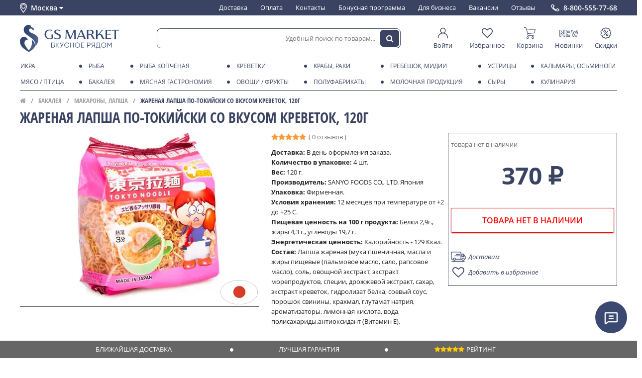

--- FILE ---
content_type: text/html; charset=utf-8
request_url: https://msk.gs.market/product/lapsha-ramen-mini-krevetka-na-myasnom-bulone-po-tokiyski-120g
body_size: 36522
content:
<!DOCTYPE html ><html lang="ru" class="html-product">
<head><meta data-config="{&quot;product_id&quot;:372621938}" name="page-config" content="" /><meta data-config="{&quot;money_with_currency_format&quot;:{&quot;delimiter&quot;:&quot; &quot;,&quot;separator&quot;:&quot;.&quot;,&quot;format&quot;:&quot;%n %u&quot;,&quot;unit&quot;:&quot;₽&quot;,&quot;show_price_without_cents&quot;:1},&quot;currency_code&quot;:&quot;RUR&quot;,&quot;currency_iso_code&quot;:&quot;RUB&quot;,&quot;default_currency&quot;:{&quot;title&quot;:&quot;Российский рубль&quot;,&quot;code&quot;:&quot;RUR&quot;,&quot;rate&quot;:1.0,&quot;format_string&quot;:&quot;%n %u&quot;,&quot;unit&quot;:&quot;₽&quot;,&quot;price_separator&quot;:&quot;&quot;,&quot;is_default&quot;:true,&quot;price_delimiter&quot;:&quot;&quot;,&quot;show_price_with_delimiter&quot;:true,&quot;show_price_without_cents&quot;:true},&quot;facebook&quot;:{&quot;pixelActive&quot;:false,&quot;currency_code&quot;:&quot;RUB&quot;,&quot;use_variants&quot;:null},&quot;vk&quot;:{&quot;pixel_active&quot;:null,&quot;price_list_id&quot;:null},&quot;new_ya_metrika&quot;:true,&quot;ecommerce_data_container&quot;:&quot;dataLayer&quot;,&quot;common_js_version&quot;:&quot;v2&quot;,&quot;vue_ui_version&quot;:null,&quot;feedback_captcha_enabled&quot;:null,&quot;account_id&quot;:980526,&quot;hide_items_out_of_stock&quot;:true,&quot;forbid_order_over_existing&quot;:false,&quot;minimum_items_price&quot;:null,&quot;enable_comparison&quot;:true,&quot;locale&quot;:&quot;ru&quot;,&quot;client_group&quot;:null,&quot;consent_to_personal_data&quot;:{&quot;active&quot;:false,&quot;obligatory&quot;:true,&quot;description&quot;:&quot;\u003cp\u003eНастоящим подтверждаю, что я ознакомлен и согласен с условиями \u003ca href=\&quot;/page/oferta\&quot; target=\&quot;blank\&quot;\u003eоферты и политики конфиденциальности\u003c/a\u003e.\u003c/p\u003e&quot;},&quot;recaptcha_key&quot;:&quot;6LfXhUEmAAAAAOGNQm5_a2Ach-HWlFKD3Sq7vfFj&quot;,&quot;recaptcha_key_v3&quot;:&quot;6LcZi0EmAAAAAPNov8uGBKSHCvBArp9oO15qAhXa&quot;,&quot;yandex_captcha_key&quot;:&quot;ysc1_ec1ApqrRlTZTXotpTnO8PmXe2ISPHxsd9MO3y0rye822b9d2&quot;,&quot;checkout_float_order_content_block&quot;:false,&quot;available_products_characteristics_ids&quot;:null,&quot;sber_id_app_id&quot;:&quot;5b5a3c11-72e5-4871-8649-4cdbab3ba9a4&quot;,&quot;theme_generation&quot;:2,&quot;quick_checkout_captcha_enabled&quot;:false,&quot;max_order_lines_count&quot;:500,&quot;sber_bnpl_min_amount&quot;:1000,&quot;sber_bnpl_max_amount&quot;:150000,&quot;counter_settings&quot;:{&quot;data_layer_name&quot;:&quot;dataLayer&quot;,&quot;new_counters_setup&quot;:true,&quot;add_to_cart_event&quot;:true,&quot;remove_from_cart_event&quot;:true,&quot;add_to_wishlist_event&quot;:true,&quot;purchase_event&quot;:true},&quot;site_setting&quot;:{&quot;show_cart_button&quot;:true,&quot;show_service_button&quot;:false,&quot;show_marketplace_button&quot;:false,&quot;show_quick_checkout_button&quot;:false},&quot;warehouses&quot;:[],&quot;captcha_type&quot;:&quot;google&quot;,&quot;human_readable_urls&quot;:false}" name="shop-config" content="" /><meta name='js-evnvironment' content='production' /><meta name='default-locale' content='ru' /><meta name='insales-redefined-api-methods' content="[]" /><script src="/packs/js/shop_bundle-2b0004e7d539ecb78a46.js"></script><script type="text/javascript" src="https://static.insales-cdn.com/assets/static-versioned/v3.72/static/libs/lodash/4.17.21/lodash.min.js"></script><script>dataLayer= []; dataLayer.push({
        event: 'view_item',
        ecommerce: {
          items: [{"item_id":"372621938","item_name":"Жареная лапша По-Токийски со вкусом креветок, 120г","item_category":"Каталог продуктов/Кухни мира/Азиатская кухня","price":0}]
         }
      });</script>
<!--InsalesCounter -->
<script type="text/javascript">
(function() {
  if (typeof window.__insalesCounterId !== 'undefined') {
    return;
  }

  try {
    Object.defineProperty(window, '__insalesCounterId', {
      value: 980526,
      writable: true,
      configurable: true
    });
  } catch (e) {
    console.error('InsalesCounter: Failed to define property, using fallback:', e);
    window.__insalesCounterId = 980526;
  }

  if (typeof window.__insalesCounterId === 'undefined') {
    console.error('InsalesCounter: Failed to set counter ID');
    return;
  }

  let script = document.createElement('script');
  script.async = true;
  script.src = '/javascripts/insales_counter.js?7';
  let firstScript = document.getElementsByTagName('script')[0];
  firstScript.parentNode.insertBefore(script, firstScript);
})();
</script>
<!-- /InsalesCounter -->
      <!-- Google Tag Manager -->
      <script>(function(w,d,s,l,i){w[l]=w[l]||[];w[l].push({'gtm.start':
      new Date().getTime(),event:'gtm.js'});var f=d.getElementsByTagName(s)[0],
      j=d.createElement(s),dl=l!='dataLayer'?'&l='+l:'';j.async=true;j.src=
      'https://www.googletagmanager.com/gtm.js?id='+i+dl;f.parentNode.insertBefore(j,f);
      })(window,document,'script','dataLayer','GTM-TFFNT65');
      </script>
      <!-- End Google Tag Manager -->






<meta charset="utf-8" />
<!--[if IE]><script src="http://html5shiv.googlecode.com/svn/trunk/html5.js"></script><![endif]-->
	
<title>Жареная лапша По-Токийски со вкусом креветок, 120г купить в интернет магазине GS MARKET | Жареная лапша По-Токийски со вкусом креветок, 120г с доставкой в Москве</title>

<meta content="ie=edge" http-equiv="x-ua-compatible" />
<meta name="keywords" content="Жареная лапша По-Токийски со вкусом креветок, 120г купить в интернет магазине GS MARKET | Жареная лапша По-Токийски со вкусом креветок, 120г с доставкой в Москве" />
<meta name="description" content="Предлагаем купить Жареная лапша По-Токийски со вкусом креветок, 120г с доставкой по Москве.
Низкие цены. Быстрая доставка. ☎️ 8-800-555-77-68" />
<meta name="viewport" content="width=device-width,initial-scale=1.0"/>
<meta name="format-detection" content="telephone=no">
<meta name="robots" content="noyaca"/>

<meta name="yandex-verification" content="6fac89db9c9f1487" /> 
<meta name="google-site-verification" content="3DPMSqLrwWAcwd7BOlkGPmDd1w_VQkhJMqhucwiJf2A" />
<meta name="facebook-domain-verification" content="" />




<link href="https://static.insales-cdn.com/assets/1/195/6602947/1769331349/favicon.ico" rel="shortcut icon" type="image/x-icon" />
<link rel="manifest" href="/manifest.json">
<meta name="msapplication-TileColor" content="#3a4872">
<meta name="msapplication-TileImage" content="https://static.insales-cdn.com/assets/1/195/6602947/1769331349/mstile-144x144.png">
<meta name="theme-color" content="#3a4872">





<meta property="og:title" content="Жареная лапша По-Токийски со вкусом креветок, 120г">
<meta property="og:description" content="Лапша быстрого приготовления.">
<meta property="og:type" content="product">
<meta property="og:url" content="https://msk.gs.market/product/lapsha-ramen-mini-krevetka-na-myasnom-bulone-po-tokiyski-120g">
<meta property="og:image" content="https://static.insales-cdn.com/images/products/1/8093/719355805/compact_Без-имени-1.jpg">

<meta property="og:site_name" content="GS MARKET">
  
<link type="text/css" rel="stylesheet" media="all" href="https://static.insales-cdn.com/assets/1/195/6602947/1769331349/theme.css" />




<script type="text/javascript">

window.page_harvest = {};
	
</script>
<script type="text/javascript" src="https://static.insales-cdn.com/assets/common-js/common.v2.25.28.js"></script>
<script src="https://static.insales-cdn.com/assets/1/195/6602947/1769331349/site.js" charset="utf-8"></script>

<link rel="stylesheet" href="https://cdn.jsdelivr.net/npm/fslightbox@3.4.1/index.min.css">
<script src="https://cdn.jsdelivr.net/npm/fslightbox@3.4.1/index.min.js"></script>
<meta name='product-id' content='372621938' />
</head>



 





<body class="layout-common view-product" data-layout="layout" data-template="product" itemscope="" itemtype="http://schema.org/WebPage">

	
	
<section class="header-dashboard" data-ui="dashboard" data-place="product"><div class="wrapper" data-ui="dashboard_wrapper">      <div class="header-dashboard__city" data-change-city="header">      Москва&nbsp;      <i class="fa fa-caret-down ico" aria-hidden="true" data-icon></i>      </div>      <div class="header-navigation header-navigation_on-white">      <ul class="header-navigation__menu-in">            <li class="header-navigation__element">      <a href="/page/shipping" class="header-navigation__element-link ">      Доставка      </a>      </li>            <li class="header-navigation__element">      <a href="/page/payment" class="header-navigation__element-link ">      Оплата      </a>      </li>            <li class="header-navigation__element">      <a href="/page/kontakty" class="header-navigation__element-link ">      Контакты      </a>      </li>            <li class="header-navigation__element">      <a href="/page/bonusnaya-programma" class="header-navigation__element-link ">      Бонусная программа      </a>      </li>            <li class="header-navigation__element">      <a href="/page/moreprodukty-optom" class="header-navigation__element-link ">      Для бизнеса      </a>      </li>            <li class="header-navigation__element">      <a href="/page/vakansii" class="header-navigation__element-link ">      Вакансии      </a>      </li>            <li class="header-navigation__element">      <a href="/page/response" class="header-navigation__element-link ">      Отзывы      </a>      </li>            </ul>      </div><a class="header-dashboard__phone" href="tel:8-800-555-77-68">8-800-555-77-68</a><div class="header-dashboard-mobile"><div class="header-dashboard-mobile__toggle" data-mpanel-trigger><i class="ln ln1"></i><i class="ln ln2"></i><i class="ln ln3"></i></div><a  href="/" class="header-dashboard-mobile__logo "></a><div class="header-dashboard-mobile__search-toggle" data-toggle-trigger="header_search"><i class="fa fa-search" aria-hidden="true"></i></div><div class="header-dashboard-mobile__cart js-minishopcart"><div class="header-dashboard-mobile__cart-panel" data-panel="minicart-info"><a href="/cart_items" class="link_d"><span class="ico" data-ui="minicart-icon"><i class="fa fa-shopping-cart"></i></span><span class="items_number" data-shopcart-items-count></span></a></div></div></div></div></section><div class="header-dashboard__spacer" data-ui="dashboard-spacer"></div><header class="header-primary  on-product on-white" data-ui="header-primary" data-place="product"><section class="header-primary__top" data-ui="header-primary_top"><div class="wrapper"><a href="/" class="header-primary__logo header-primary__logo_blue "></a><div class="header-search header-search_on-white" data-toggle-block="header_search" data-ui="header_search"><form action="/search" class="header-search__form"  method="get" data-header-search-form data-form="search_form_toolbar"><input type="hidden" name="lang" value="ru"><input class="header-search__input js-product-search" name="q" placeholder="Удобный поиск по товарам..." required="" type="text" autocomplete="off" data-header-search-form-input><button type="submit" class="header-search__button"  data-header-search-form-button><i class="fa fa-search"></i></button></form></div><div class="header-user-panel on-white"><a href="/client_account/session/new" class="header-user-panel__element" style="min-width: 60px;"><span class="header-user-panel__element-img"><svg class="icon-svg ico-dashboard-cabinet" xmlns="http://www.w3.org/2000/svg" fill-rule="evenodd" stroke-linejoin="round" stroke-miterlimit="2" clip-rule="evenodd" viewBox="0 0 32 32" height="10"><path d="M11.575,15.664c-6.122,1.89 -10.575,7.597 -10.575,14.336c0,0.552 0.448,1 1,1c0.552,-0 1,-0.448 1,-1c0,-7.175 5.825,-13 13,-13c7.175,0 13,5.825 13,13c-0,0.552 0.448,1 1,1c0.552,-0 1,-0.448 1,-1c-0,-6.739 -4.453,-12.446 -10.575,-14.336c2.154,-1.433 3.575,-3.884 3.575,-6.664c0,-4.415 -3.585,-8 -8,-8c-4.415,0 -8,3.585 -8,8c0,2.78 1.421,5.231 3.575,6.664Zm4.425,-12.664c3.311,0 6,2.689 6,6c0,3.311 -2.689,6 -6,6c-3.311,0 -6,-2.689 -6,-6c0,-3.311 2.689,-6 6,-6Z"/></svg></span><span class="header-user-panel__element-text ">Войти</span></a><a href="/page/wishlist" class="header-user-panel__element"><span class="header-user-panel__element-img"><svg class="icon-svg ico-dashboard-wishlist" version="1.1" xmlns="http://www.w3.org/2000/svg" viewBox="0 0 28 28" height="10"><path d="M26 9.312c0-4.391-2.969-5.313-5.469-5.313-2.328 0-4.953 2.516-5.766 3.484-0.375 0.453-1.156 0.453-1.531 0-0.812-0.969-3.437-3.484-5.766-3.484-2.5 0-5.469 0.922-5.469 5.313 0 2.859 2.891 5.516 2.922 5.547l9.078 8.75 9.063-8.734c0.047-0.047 2.938-2.703 2.938-5.563zM28 9.312c0 3.75-3.437 6.891-3.578 7.031l-9.734 9.375c-0.187 0.187-0.438 0.281-0.688 0.281s-0.5-0.094-0.688-0.281l-9.75-9.406c-0.125-0.109-3.563-3.25-3.563-7 0-4.578 2.797-7.313 7.469-7.313 2.734 0 5.297 2.156 6.531 3.375 1.234-1.219 3.797-3.375 6.531-3.375 4.672 0 7.469 2.734 7.469 7.313z"></path></svg></span><span class="header-user-panel__element-text">Избранное</span></a><a href="/cart_items" class="header-user-panel__element" data-panel="minicart-info"><span class="header-user-panel__element-img"><svg class="icon-svg ico-dashboard-cart" viewBox="0 0 197 191" version="1.1" xmlns="http://www.w3.org/2000/svg" height="10"><g id="#000000ff"><path  opacity="1.00" d=" M 1.52 0.00 L 22.56 0.00 C 29.58 1.10 36.04 5.72 38.80 12.34 C 40.70 16.95 41.96 21.79 43.61 26.50 C 92.73 27.20 141.86 27.87 190.98 28.53 C 193.31 28.34 195.27 29.59 197.00 30.98 L 197.00 33.83 C 193.31 49.43 189.58 65.03 185.79 80.61 C 183.36 90.69 174.10 98.48 163.79 99.33 C 131.80 102.66 99.80 106.02 67.80 109.32 C 66.38 112.61 64.67 116.11 65.46 119.80 C 66.27 125.26 71.26 129.80 76.85 129.71 C 106.26 129.83 135.68 129.66 165.09 129.79 C 168.75 129.23 171.77 133.48 169.76 136.68 C 168.70 138.78 166.16 138.97 164.10 138.97 C 137.75 138.92 111.39 138.94 85.03 138.95 C 79.36 138.91 73.35 139.52 68.12 136.84 C 59.51 132.91 54.58 122.78 56.38 113.55 C 56.69 109.56 60.51 106.02 59.05 101.95 C 49.63 73.95 40.37 45.89 31.03 17.87 C 29.76 13.66 26.30 10.03 21.86 9.32 C 15.93 8.47 9.92 9.41 3.97 8.88 C 2.22 8.93 1.15 7.42 0.00 6.35 L 0.00 1.79 C 1.36 2.07 1.87 1.47 1.52 0.00 M 46.61 35.70 C 53.69 57.10 60.77 78.50 67.87 99.90 C 99.60 96.64 131.34 93.38 163.07 90.09 C 170.78 89.65 176.69 82.91 177.58 75.49 C 180.57 62.89 183.76 50.35 186.72 37.75 C 140.01 37.06 93.31 36.38 46.61 35.70 Z" /><path  opacity="1.00" d=" M 44.38 161.36 C 47.64 154.79 54.64 150.27 61.99 150.10 C 69.24 149.71 76.50 153.56 80.30 159.73 C 84.54 166.36 84.42 175.46 79.99 181.97 C 76.85 186.82 71.56 189.96 65.93 191.00 L 60.02 191.00 C 54.60 190.18 49.49 187.33 46.25 182.87 C 41.62 176.82 40.89 168.12 44.38 161.36 M 60.33 159.52 C 55.14 160.59 51.13 165.65 51.40 170.98 C 51.46 176.99 56.98 182.22 62.99 181.96 C 69.22 182.04 74.70 176.19 74.18 169.97 C 74.00 163.21 66.89 157.85 60.33 159.52 Z" /><path  opacity="1.00" d=" M 131.67 160.70 C 135.06 154.46 141.87 150.26 148.98 150.10 C 156.23 149.72 163.48 153.57 167.26 159.76 C 171.50 166.39 171.35 175.47 166.93 181.97 C 163.79 186.82 158.51 189.96 152.88 191.00 L 146.97 191.00 C 141.07 190.13 135.56 186.77 132.37 181.69 C 128.32 175.52 128.06 167.13 131.67 160.70 M 147.40 159.49 C 144.50 160.10 141.87 161.88 140.24 164.35 C 136.30 169.86 138.82 178.38 145.05 180.96 C 151.64 184.25 160.34 179.39 161.05 172.08 C 162.32 164.63 154.71 157.67 147.40 159.49 Z" /></g></svg></span><span class="header-user-panel__element-text">Корзина</span><span class="header-user-panel__element-count"  data-shopcart-items-count></span></a><a href="/collection/novelties" class="header-user-panel__element"><span class="header-user-panel__element-img"><svg class="icon-svg ico-dashboard-new" viewBox="0 0 229 85" version="1.1" xmlns="http://www.w3.org/2000/svg" height="10"><g id="#000000ff"><path  d=" M 87.56 0.00 L 122.87 0.00 C 125.49 0.84 128.35 1.66 130.21 3.84 C 134.25 7.99 133.70 15.61 129.00 19.05 C 126.77 20.88 123.79 21.29 121.00 21.27 C 114.38 21.26 107.76 21.19 101.15 21.26 C 101.13 24.97 101.13 28.68 101.16 32.39 C 108.44 32.49 115.72 32.23 122.99 32.46 C 128.46 32.46 133.32 37.46 132.88 42.97 C 133.15 48.37 128.34 53.14 122.99 53.13 C 115.72 53.45 108.44 53.11 101.16 53.25 C 101.14 56.90 101.13 60.54 101.13 64.18 C 108.39 64.29 115.66 63.97 122.91 64.29 C 128.45 64.41 133.34 69.40 132.94 75.01 C 133.04 80.09 128.78 84.50 123.80 85.00 L 88.51 85.00 C 83.57 83.85 79.91 79.07 80.19 73.98 C 80.18 52.99 80.16 31.99 80.20 10.99 C 79.97 5.59 84.40 1.48 89.28 0.09 L 87.56 0.00 M 85.19 10.92 C 85.09 31.97 85.18 53.02 85.15 74.07 C 84.90 76.83 86.87 80.13 89.89 80.07 C 100.61 80.18 111.34 80.07 122.07 80.12 C 124.72 80.42 127.39 78.64 127.98 76.02 C 128.95 72.50 125.72 68.84 122.12 69.18 C 113.45 69.08 104.78 69.19 96.11 69.15 C 96.10 62.20 96.11 55.24 96.10 48.29 C 105.03 48.29 113.96 48.50 122.87 48.22 C 126.30 48.26 129.18 44.36 127.81 41.13 C 127.12 38.64 124.59 37.10 122.07 37.27 C 113.42 37.21 104.76 37.27 96.10 37.26 C 96.10 30.27 96.12 23.29 96.10 16.30 C 105.06 16.31 114.03 16.46 123.00 16.26 C 126.63 16.27 129.42 11.75 127.57 8.55 C 126.60 6.44 124.41 5.13 122.08 5.30 C 111.69 5.21 101.29 5.23 90.91 5.29 C 87.85 5.15 84.89 7.73 85.19 10.92 Z" /><path  d=" M 0.00 10.30 C 1.06 6.18 3.47 1.80 7.98 0.85 C 13.00 -0.88 17.98 2.32 20.57 6.49 C 29.73 18.71 38.75 31.03 48.11 43.08 C 48.39 32.05 47.90 20.99 48.33 9.97 C 48.59 3.50 55.81 -1.28 61.88 0.94 C 66.62 2.27 69.41 7.21 69.12 11.96 C 69.16 32.64 69.16 53.33 69.11 74.02 C 69.42 79.16 65.77 83.91 60.74 85.00 L 55.72 85.00 C 52.99 83.54 50.64 81.48 48.84 78.96 C 40.20 67.34 31.47 55.80 22.81 44.19 C 22.43 44.06 21.67 43.81 21.29 43.68 C 21.07 54.14 21.44 64.61 21.14 75.06 C 21.25 79.77 17.63 83.37 13.51 85.00 L 8.37 85.00 C 4.29 83.72 1.56 80.31 0.01 76.46 L 0.00 77.67 L 0.00 10.30 M 6.42 7.39 C 5.17 8.96 5.22 11.03 5.20 12.93 C 5.26 30.95 5.22 48.97 5.22 66.99 C 5.28 70.19 4.98 73.43 5.49 76.60 C 6.67 80.26 12.02 81.58 14.72 78.74 C 16.45 77.37 16.31 75.00 16.40 73.02 C 16.41 57.82 16.39 42.62 16.40 27.42 C 28.66 44.14 41.28 60.59 53.62 77.25 C 54.82 79.03 56.74 80.49 59.01 80.25 C 62.26 80.46 64.53 77.00 64.20 74.01 C 64.17 52.99 64.21 31.96 64.18 10.94 C 64.71 6.43 58.87 3.63 55.41 6.24 C 53.04 7.63 53.18 10.60 53.11 12.99 C 53.11 27.91 53.21 42.84 53.07 57.76 C 40.36 41.15 27.96 24.31 15.35 7.62 C 13.41 4.56 8.56 4.58 6.42 7.39 Z" /><path  d=" M 144.44 13.45 C 142.96 8.08 146.50 2.09 151.89 0.77 C 157.00 -0.74 162.84 2.47 164.31 7.58 C 167.19 16.93 168.58 26.71 171.95 35.90 C 174.30 31.58 175.11 26.66 177.24 22.26 C 180.60 15.56 191.47 15.25 195.29 21.67 C 197.70 26.06 198.52 31.10 200.45 35.71 C 201.35 34.46 202.20 33.13 202.53 31.60 C 204.54 23.58 206.33 15.50 208.57 7.55 C 210.01 2.44 215.84 -0.64 220.91 0.73 C 225.45 1.73 228.35 5.98 229.00 10.39 L 229.00 11.86 C 223.21 33.45 218.12 55.23 212.57 76.88 C 211.76 80.70 208.68 83.37 205.32 85.00 L 199.71 85.00 C 196.93 83.77 194.08 82.04 193.00 79.03 C 190.56 72.95 188.98 66.56 186.58 60.47 C 183.60 66.61 182.32 73.38 179.64 79.64 C 178.49 82.57 175.54 84.10 172.71 85.00 L 167.86 85.00 C 165.55 83.88 163.00 82.69 161.73 80.32 C 160.12 77.48 159.61 74.20 158.80 71.08 C 154.08 51.86 149.15 32.68 144.44 13.45 M 149.49 8.32 C 148.67 10.15 149.18 12.20 149.55 14.07 C 154.58 34.14 159.63 54.20 164.59 74.29 C 165.04 75.99 165.54 77.84 166.99 79.00 C 169.69 81.58 174.85 80.24 175.72 76.50 C 179.34 65.73 182.91 54.94 186.49 44.16 C 189.80 54.83 193.49 65.39 196.99 76.00 C 197.61 78.70 200.37 80.74 203.16 80.20 C 205.81 79.95 207.59 77.52 208.07 75.06 C 213.14 54.76 218.18 34.45 223.31 14.16 C 223.91 11.78 224.40 8.77 222.38 6.92 C 219.77 3.93 214.19 5.24 213.17 9.05 C 209.08 24.15 205.86 39.50 201.51 54.52 C 198.23 44.83 195.15 35.07 191.76 25.41 C 190.27 20.69 182.89 20.70 181.22 25.21 C 177.59 34.84 174.87 44.80 171.20 54.42 C 167.42 39.88 163.88 25.29 160.23 10.72 C 159.80 9.01 159.20 7.20 157.65 6.16 C 154.98 4.25 150.97 5.50 149.49 8.32 Z" /></g></svg></span><span class="header-user-panel__element-text">Новинки</span></a><a href="/collection/special" class="header-user-panel__element"><span class="header-user-panel__element-img"><svg  class="icon-svg ico-dashboard-discount"  viewBox="0 0 800 800" version="1.1" xmlns="http://www.w3.org/2000/svg" height="10"><g id="#1f3052ff"><path opacity="1.00" d=" M 388.51 10.64 C 409.34 7.54 431.27 14.98 446.09 29.89 C 461.68 44.96 477.27 60.03 492.86 75.10 C 497.84 80.05 505.11 82.59 512.09 81.60 C 534.38 78.53 556.64 75.28 578.93 72.20 C 595.91 69.92 613.68 74.34 627.54 84.42 C 641.54 94.42 651.38 109.95 654.52 126.86 C 658.47 148.94 662.26 171.05 666.20 193.14 C 667.36 200.17 671.93 206.51 678.30 209.73 C 697.88 220.15 717.49 230.50 737.07 240.92 C 750.45 248.04 761.35 259.73 767.37 273.65 C 774.08 288.89 774.83 306.63 769.48 322.39 C 767.66 327.93 764.88 333.09 762.36 338.32 C 754.03 355.33 745.72 372.34 737.39 389.34 C 733.47 396.43 733.71 405.32 737.71 412.32 C 747.14 431.55 756.54 450.79 765.95 470.04 C 772.19 482.66 774.44 497.23 772.14 511.14 C 769.48 527.90 760.20 543.49 746.73 553.82 C 741.00 558.37 734.34 561.49 727.93 564.94 C 711.39 573.72 694.83 582.47 678.30 591.27 C 671.93 594.49 667.36 600.84 666.20 607.87 C 662.27 629.94 658.48 652.04 654.53 674.11 C 651.72 689.13 643.68 703.12 632.05 713.05 C 617.65 725.53 597.83 731.36 578.96 728.81 C 558.79 726.00 538.63 723.11 518.46 720.28 C 514.31 719.73 510.12 718.79 505.93 719.42 C 501.02 720.07 496.41 722.43 492.88 725.88 C 478.97 739.33 465.07 752.77 451.16 766.21 C 446.75 770.44 442.48 774.87 437.44 778.39 C 425.20 787.17 409.96 791.68 394.91 790.95 C 378.58 790.29 362.67 783.38 350.91 772.06 C 336.32 758.00 321.78 743.90 307.21 729.83 C 304.13 726.89 301.22 723.62 297.35 721.71 C 292.95 719.40 287.82 718.74 282.94 719.51 C 266.66 721.81 250.38 724.12 234.09 726.42 C 222.09 727.98 209.94 730.71 197.81 728.59 C 179.93 725.93 163.34 715.73 152.91 700.97 C 147.02 692.71 143.04 683.13 141.28 673.14 C 137.43 651.38 133.66 629.60 129.80 607.83 C 128.63 600.81 124.05 594.47 117.68 591.26 C 98.12 580.85 78.52 570.51 58.95 560.10 C 46.01 553.21 35.39 542.06 29.26 528.74 C 22.17 513.59 21.04 495.80 26.12 479.87 C 27.59 475.04 29.79 470.48 32.03 465.97 C 41.00 447.64 49.97 429.32 58.93 410.99 C 62.14 404.73 62.32 397.03 59.23 390.68 C 49.45 370.54 39.54 350.46 29.74 330.32 C 23.29 316.97 21.34 301.51 24.39 287.00 C 28.26 267.76 41.02 250.62 58.26 241.29 C 78.07 230.71 97.94 220.26 117.76 209.71 C 124.11 206.47 128.66 200.12 129.81 193.10 C 133.75 171.01 137.53 148.89 141.49 126.80 C 144.52 110.64 153.64 95.72 166.70 85.73 C 180.76 74.79 199.24 69.85 216.89 72.18 C 239.23 75.27 261.54 78.52 283.88 81.60 C 290.86 82.60 298.14 80.08 303.13 75.12 C 319.05 59.73 334.96 44.32 350.90 28.95 C 361.12 19.12 374.46 12.59 388.51 10.64 M 393.50 55.61 C 389.09 56.48 385.02 58.73 381.81 61.86 C 365.87 77.24 349.97 92.66 334.02 108.03 C 322.51 119.11 307.02 125.95 291.06 126.82 C 282.95 127.43 274.92 125.88 266.92 124.79 C 250.25 122.43 233.57 120.08 216.90 117.72 C 212.59 117.12 208.19 116.22 203.86 117.20 C 194.73 118.87 187.20 126.65 185.73 135.81 C 181.81 157.86 178.02 179.94 174.08 201.98 C 170.57 221.47 157.98 239.03 140.66 248.61 C 120.48 259.45 100.17 270.05 79.98 280.87 C 69.92 286.17 65.27 299.52 70.07 309.87 C 80.08 330.76 90.47 351.47 100.51 372.35 C 109.25 391.09 108.52 413.72 98.93 432.00 C 89.33 451.69 79.60 471.32 70.09 491.06 C 65.26 501.42 69.90 514.82 79.98 520.13 C 96.29 528.86 112.66 537.47 128.99 546.15 C 135.77 549.83 142.86 553.07 148.95 557.88 C 162.00 567.87 171.10 582.81 174.07 598.97 C 178.09 621.32 181.87 643.72 185.93 666.06 C 188.02 677.33 199.59 685.69 210.95 684.08 C 233.61 681.00 256.22 677.63 278.88 674.57 C 299.02 671.96 320.04 679.15 334.48 693.40 C 350.46 708.80 366.37 724.27 382.37 739.65 C 390.52 747.61 404.65 747.87 413.06 740.15 C 429.81 724.20 446.30 707.96 463.04 691.99 C 477.36 678.65 497.65 672.08 517.07 674.55 C 539.74 677.63 562.38 681.00 585.05 684.09 C 596.42 685.68 607.99 677.32 610.08 666.05 C 613.59 646.67 616.91 627.24 620.34 607.84 C 621.47 601.39 622.43 594.86 624.70 588.69 C 630.15 573.16 641.54 559.88 655.99 552.02 C 675.98 541.33 696.06 530.82 716.05 520.12 C 726.06 514.82 730.70 501.53 725.96 491.19 C 717.87 474.30 709.51 457.53 701.33 440.69 C 698.05 433.81 694.26 427.11 692.15 419.74 C 687.41 404.02 688.75 386.60 695.76 371.76 C 705.74 351.08 716.01 330.54 725.94 309.84 C 730.71 299.51 726.08 286.19 716.05 280.89 C 699.52 272.04 682.92 263.32 666.37 254.51 C 659.78 250.95 652.90 247.77 647.00 243.09 C 633.95 233.08 624.87 218.13 621.91 201.96 C 617.90 179.66 614.14 157.31 610.08 135.02 C 608.04 123.69 596.39 115.28 584.98 116.92 C 562.33 120.01 539.71 123.37 517.06 126.45 C 496.91 129.03 475.89 121.80 461.46 107.54 C 445.68 92.32 429.93 77.06 414.15 61.83 C 408.83 56.54 400.87 54.07 393.50 55.61 Z" /><path  opacity="1.00" d=" M 295.56 198.68 C 312.17 196.20 329.53 198.85 344.56 206.38 C 361.39 214.70 375.21 228.93 383.01 246.01 C 390.91 263.08 392.62 282.89 387.88 301.08 C 383.62 317.70 373.94 332.85 360.75 343.81 C 348.19 354.33 332.43 360.99 316.11 362.57 C 298.91 364.33 281.19 360.53 266.27 351.77 C 249.79 342.21 236.79 326.79 230.24 308.89 C 223.43 290.54 223.49 269.75 230.40 251.43 C 240.53 223.82 266.41 202.78 295.56 198.68 M 300.48 243.61 C 289.63 245.72 279.96 252.94 274.76 262.69 C 269.61 272.16 268.88 283.91 272.86 293.93 C 276.46 303.26 283.96 311.00 293.17 314.88 C 302.22 318.79 312.83 318.88 321.94 315.12 C 331.86 311.13 339.86 302.70 343.32 292.58 C 346.69 282.96 345.86 271.98 341.07 262.99 C 333.72 248.54 316.37 240.16 300.48 243.61 Z" /><path  opacity="1.00" d=" M 542.55 229.70 C 551.50 227.89 561.23 232.17 565.95 239.98 C 571.59 248.74 569.95 261.21 562.28 268.26 C 463.57 366.91 364.84 465.54 266.12 564.18 C 262.23 568.37 256.83 571.21 251.09 571.61 C 243.30 572.33 235.32 568.61 230.85 562.21 C 226.05 555.62 225.34 546.36 229.03 539.09 C 230.67 535.59 233.52 532.90 236.23 530.23 C 332.43 434.08 428.66 337.97 524.85 241.82 C 529.92 236.75 535.01 230.77 542.55 229.70 Z" /><path  opacity="1.00" d=" M 476.60 438.82 C 492.86 436.52 509.80 439.16 524.53 446.44 C 541.38 454.68 555.26 468.82 563.15 485.84 C 570.88 502.31 572.83 521.38 568.75 539.10 C 565.04 555.41 556.16 570.46 543.78 581.69 C 530.97 593.40 514.38 600.93 497.11 602.74 C 481.00 604.50 464.38 601.44 450.03 593.91 C 433.18 585.17 419.52 570.46 412.10 552.99 C 404.96 536.39 403.57 517.40 408.12 499.92 C 412.02 484.69 420.47 470.68 432.03 460.02 C 444.27 448.64 460.03 441.11 476.60 438.82 M 481.45 483.72 C 471.48 485.50 462.40 491.54 456.85 500.00 C 450.82 508.98 449.04 520.65 452.11 531.02 C 454.85 540.61 461.62 548.95 470.42 553.64 C 478.76 558.19 488.88 559.33 498.03 556.79 C 508.36 554.02 517.28 546.57 521.93 536.95 C 526.70 527.27 526.93 515.49 522.54 505.63 C 516.00 490.04 498.08 480.38 481.45 483.72 Z" /></g></svg></span><span class="header-user-panel__element-text">Скидки</span></a></div></div></section></header><div class="header-primary__spacer"  data-ui="header-primary-spacer"></div><section class="header-catalog header-catalog_blue-menu on-product blue-menu" data-ui="header-primary_catalog"><div class="header-catalog__wrapper wrapper"><nav class="header-catalog-menu" data-block="header-catalog-menu"><div class="header-catalog-menu__row"><div class="hc-menu_item__lvl0 col-1 has-children to-right  ikra blue-menu"><div class="hc-menu_item__lvl0-block  to-right row-1 "><a href="/collection/ikra" class="hc-menu_item__lvl0-link"><i class="hc-menu_item__lvl0-ico  icon-catalog  "></i>Икра</a></div><div class="hc-menu_item__lvl0-children  to-right row-1 lz" data-image-bg="url('https://static.insales-cdn.com/images/collections/1/3910/78106438/compact_medium_икра-черн.jpg')" data-webp-bg="url('https://static.insales-cdn.com/r/x0IccT7SZ7w/rs:fit:160:160:1/plain/images/collections/1/3910/78106438/compact_medium_%D0%B8%D0%BA%D1%80%D0%B0-%D1%87%D0%B5%D1%80%D0%BD.jpg@webp')" ><div class="hc-menu_item__lvl1-block columns-1 row"><div class="column"><a href="/collection/ikra-krasnaya" class="to-col-1 hc-menu_item__lvl1">Икра красная</a><a href="/collection/ikra-chyornaya" class="to-col-1 hc-menu_item__lvl1">Икра чёрная</a><a href="/collection/bez-konservantov" class="to-col-1 hc-menu_item__lvl1">Без консервантов</a><a href="/collection/ikra-schuki" class="to-col-1 hc-menu_item__lvl1">Икра щуки</a><a href="/collection/ikra-chastikovaya" class="to-col-1 hc-menu_item__lvl1">Икра частиковая</a><a href="/collection/ikra-morskih-ezhey" class="to-col-1 hc-menu_item__lvl1">Икра морского ежа</a></div></div></div></div><div class="hc-menu_item__lvl0 col-2 has-children to-right  ryba blue-menu"><div class="hc-menu_item__lvl0-block  to-right row-1 "><a href="/collection/ryba" class="hc-menu_item__lvl0-link"><i class="hc-menu_item__lvl0-ico  icon-catalog  "></i>Рыба</a></div><div class="hc-menu_item__lvl0-children  to-right row-1 lz" data-image-bg="url('https://static.insales-cdn.com/images/collections/1/3911/78106439/compact_medium_riba.jpg')" data-webp-bg="url('https://static.insales-cdn.com/r/VPhj3wykYQo/rs:fit:160:160:1/plain/images/collections/1/3911/78106439/compact_medium_riba.jpg@webp')" ><div class="hc-menu_item__lvl1-block columns-3 row"><div class="column"><a href="/collection/ryba-ohlazhdyonnaya" class="to-col-1 hc-menu_item__lvl1">Рыба охлаждённая</a><a href="/collection/ryba-zamorozhennaya" class="to-col-1 hc-menu_item__lvl1">Рыба замороженная</a><a href="/collection/file-i-steyki-iz-ryby" class="to-col-1 hc-menu_item__lvl1">Филе и стейки из рыбы</a><a href="/collection/rybnye-polufabrikaty-2" class="to-col-1 hc-menu_item__lvl1">Рыбные полуфабрикаты</a><a href="/collection/rybnaya-konservatsiya" class="to-col-1 hc-menu_item__lvl1">Рыбные консервы</a><a href="/collection/preservy" class="to-col-1 hc-menu_item__lvl1">Пресервы</a></div><div class="column"><a class="hc-menu_item__lvl2" href="/collection/forel">Форель</a><a class="hc-menu_item__lvl2" href="/collection/koryushka">Корюшка</a><a class="hc-menu_item__lvl2" href="/collection/dorada-i-sibas">Дорада и сибас</a><a class="hc-menu_item__lvl2" href="/collection/losos-semga">Лосось, семга</a><a class="hc-menu_item__lvl2" href="/collection/riba-os-i-ster">Осётр и стерлядь</a><a class="hc-menu_item__lvl2" href="/collection/treska">Треска</a><a class="hc-menu_item__lvl2" href="/collection/omul-i-muksun">Омуль, муксун, чир</a><a class="hc-menu_item__lvl2" href="/collection/paltus">Палтус</a><a class="hc-menu_item__lvl2" href="/collection/gorbusha-i-keta">Горбуша и кета</a><a class="hc-menu_item__lvl2" href="/collection/kambala">Камбала</a><a class="hc-menu_item__lvl2" href="/collection/tunets">Тунец</a><a class="hc-menu_item__lvl2" href="/collection/kizhuch-i-nerka">Кижуч и нерка</a><a class="hc-menu_item__lvl2" href="/collection/schuka">Щука</a><a class="hc-menu_item__lvl2" href="/collection/sudak">Судак</a><a class="hc-menu_item__lvl2" href="/collection/seld">Сельдь</a><a class="hc-menu_item__lvl2" href="/collection/sig">Сиг</a><a class="hc-menu_item__lvl2" href="/collection/minoga">Минога</a><a class="hc-menu_item__lvl2" href="/collection/ugor">Угорь</a></div><div class="column"><a href="/collection/krasnaya-ryba" class="to-col-3 hc-menu_item__lvl1">Красная рыба</a><a href="/collection/belaya-ryba" class="to-col-3 hc-menu_item__lvl1">Белая рыба</a><a href="/collection/dikaya-ryba" class="to-col-3 hc-menu_item__lvl1">Дикая рыба</a><a href="/collection/kamchatskaya-ryba" class="to-col-3 hc-menu_item__lvl1">Камчатская рыба</a><a href="/collection/yakutskaya-ryba" class="to-col-3 hc-menu_item__lvl1">Северная рыба</a><a href="/collection/katalog-1" class="to-col-3 hc-menu_item__lvl1">Каталог 1</a></div></div></div></div><div class="hc-menu_item__lvl0 col-3 has-children to-right  ryba-kopchyonaya blue-menu"><div class="hc-menu_item__lvl0-block  to-right row-1 "><a href="/collection/ryba-kopchyonaya" class="hc-menu_item__lvl0-link"><i class="hc-menu_item__lvl0-ico  icon-catalog  "></i>Рыба копчёная</a></div><div class="hc-menu_item__lvl0-children  to-right row-1 lz" data-image-bg="url('https://static.insales-cdn.com/images/collections/1/3929/78106457/compact_medium_рыба.jpg')" data-webp-bg="url('https://static.insales-cdn.com/r/X81-BGE6xyw/rs:fit:160:160:1/plain/images/collections/1/3929/78106457/compact_medium_%D1%80%D1%8B%D0%B1%D0%B0.jpg@webp')" ><div class="hc-menu_item__lvl1-block columns-1 row"><div class="column"><a href="/collection/ryba-slaboy-soli" class="to-col-1 hc-menu_item__lvl1">Рыба слабой соли</a><a href="/collection/ryba-hkopcheniya" class="to-col-1 hc-menu_item__lvl1">Рыба холодного копчения</a><a href="/collection/ryba-gkopcheniya" class="to-col-1 hc-menu_item__lvl1">Рыба горячего копчения</a><a href="/collection/ryba-vyalenaya" class="to-col-1 hc-menu_item__lvl1">Рыба вяленая</a></div></div></div></div><div class="hc-menu_item__lvl0 col-4 to-right  krevetki blue-menu"><div class="hc-menu_item__lvl0-block  to-right row-1 "><a href="/collection/krevetki" class="hc-menu_item__lvl0-link"><i class="hc-menu_item__lvl0-ico  icon-catalog  "></i>Креветки</a></div></div><div class="hc-menu_item__lvl0 col-5 to-left  kraby blue-menu"><div class="hc-menu_item__lvl0-block  to-left row-1 "><a href="/collection/kraby" class="hc-menu_item__lvl0-link"><i class="hc-menu_item__lvl0-ico  icon-catalog  "></i>Крабы, Раки</a></div></div><div class="hc-menu_item__lvl0 col-6 to-left  grebeshok-midii blue-menu"><div class="hc-menu_item__lvl0-block  to-left row-1 "><a href="/collection/grebeshok-midii" class="hc-menu_item__lvl0-link"><i class="hc-menu_item__lvl0-ico  icon-catalog  "></i>Гребешок, мидии</a></div></div><div class="hc-menu_item__lvl0 col-7 to-left  ustritsy blue-menu"><div class="hc-menu_item__lvl0-block  to-left row-1 "><a href="/collection/ustritsy" class="hc-menu_item__lvl0-link"><i class="hc-menu_item__lvl0-ico  icon-catalog  "></i>Устрицы</a></div></div><div class="hc-menu_item__lvl0 col-8 to-left  kalmary-osminogi blue-menu"><div class="hc-menu_item__lvl0-block  to-left row-1 "><a href="/collection/kalmary-osminogi" class="hc-menu_item__lvl0-link"><i class="hc-menu_item__lvl0-ico  icon-catalog  "></i>Кальмары, осьминоги</a></div></div><div class="hc-menu_item__lvl0 col-1 has-children to-right  myaso-ptitsa blue-menu"><div class="hc-menu_item__lvl0-block  to-right row-2 "><a href="/collection/myaso-ptitsa" class="hc-menu_item__lvl0-link"><i class="hc-menu_item__lvl0-ico  icon-catalog  "></i>Мясо / птица</a></div><div class="hc-menu_item__lvl0-children  to-right row-2 lz" data-image-bg="url('https://static.insales-cdn.com/images/collections/1/3935/78106463/compact_medium_мясо.jpg')" data-webp-bg="url('https://static.insales-cdn.com/r/rAVo5Y17_KQ/rs:fit:160:160:1/plain/images/collections/1/3935/78106463/compact_medium_%D0%BC%D1%8F%D1%81%D0%BE.jpg@webp')" ><div class="hc-menu_item__lvl1-block columns-2 row"><div class="column"><a href="/collection/ptitsa" class="to-col-1 hc-menu_item__lvl1">Птица</a><a href="/collection/govyadina-telyatina" class="to-col-1 hc-menu_item__lvl1">Говядина, телятина</a><a href="/collection/baranina-yagnyatina" class="to-col-1 hc-menu_item__lvl1">Баранина, ягнятина</a><a href="/collection/krolik" class="to-col-1 hc-menu_item__lvl1">Кролик</a><a href="/collection/svinina" class="to-col-1 hc-menu_item__lvl1">Свинина</a><a href="/collection/olenina" class="to-col-1 hc-menu_item__lvl1">Оленина</a><a href="/collection/konina" class="to-col-1 hc-menu_item__lvl1">Конина</a></div><div class="column"><a href="/collection/subprodukty" class="to-col-2 hc-menu_item__lvl1">Субпродукты</a><a href="/collection/myaso-dichi" class="to-col-2 hc-menu_item__lvl1">Мясо дичи</a><a href="/collection/kozlyatina" class="to-col-2 hc-menu_item__lvl1">Козлятина</a><a href="/collection/steyki" class="to-col-2 hc-menu_item__lvl1">Стейки</a></div></div></div></div><div class="hc-menu_item__lvl0 col-2 has-children to-right  bakaleya blue-menu"><div class="hc-menu_item__lvl0-block  to-right row-2 "><a href="/collection/bakaleya" class="hc-menu_item__lvl0-link"><i class="hc-menu_item__lvl0-ico  icon-catalog  "></i>Бакалея</a></div><div class="hc-menu_item__lvl0-children  to-right row-2 lz" data-image-bg="url('https://static.insales-cdn.com/images/collections/1/3943/78106471/compact_medium_bakal.jpg')" data-webp-bg="url('https://static.insales-cdn.com/r/oqKNBqsndPc/rs:fit:160:160:1/plain/images/collections/1/3943/78106471/compact_medium_bakal.jpg@webp')" ><div class="hc-menu_item__lvl1-block columns-2 row"><div class="column"><a href="/collection/hlebtsy" class="to-col-1 hc-menu_item__lvl1">Хлебцы</a><a href="/collection/varenya-dzhemy" class="to-col-1 hc-menu_item__lvl1">Варенья, джемы</a><a href="/collection/konservatsiya" class="to-col-1 hc-menu_item__lvl1">Консервация</a><a href="/collection/konditerskie-izdeliya" class="to-col-1 hc-menu_item__lvl1">Кондитерские изделия</a><a href="/collection/krupy" class="to-col-1 hc-menu_item__lvl1">Крупы</a><a href="/collection/masliny-i-olivki" class="to-col-1 hc-menu_item__lvl1">Маслины и оливки</a><a href="/collection/masla" class="to-col-1 hc-menu_item__lvl1">Масла</a><a href="/collection/myod" class="to-col-1 hc-menu_item__lvl1">Мёд</a><a href="/collection/muka" class="to-col-1 hc-menu_item__lvl1">Мука</a><a href="/collection/makarony-lapsha" class="to-col-1 hc-menu_item__lvl1">Макароны, лапша</a></div><div class="column"><a href="/collection/konservy" class="to-col-2 hc-menu_item__lvl1">Консервы</a><a href="/collection/napitki" class="to-col-2 hc-menu_item__lvl1">Напитки</a><a href="/collection/orehi-suhofrukty" class="to-col-2 hc-menu_item__lvl1">Орехи, сухофрукты</a><a href="/collection/produktsiya-iz-tryufelya" class="to-col-2 hc-menu_item__lvl1">Продукция из трюфеля</a><a href="/collection/sousy" class="to-col-2 hc-menu_item__lvl1">Соусы</a><a href="/collection/sol-i-sahar" class="to-col-2 hc-menu_item__lvl1">Соль и сахар</a><a href="/collection/spetsii" class="to-col-2 hc-menu_item__lvl1">Специи</a><a href="/collection/sneki" class="to-col-2 hc-menu_item__lvl1">Снеки</a><a href="/collection/urbech-pasty" class="to-col-2 hc-menu_item__lvl1">Урбеч, пасты</a><a href="/collection/chay" class="to-col-2 hc-menu_item__lvl1">Чай</a><a href="/collection/kofe-2" class="to-col-2 hc-menu_item__lvl1">Кофе</a></div></div></div></div><div class="hc-menu_item__lvl0 col-3 has-children to-right  myasnaya-gastronomiya blue-menu"><div class="hc-menu_item__lvl0-block  to-right row-2 "><a href="/collection/myasnaya-gastronomiya" class="hc-menu_item__lvl0-link"><i class="hc-menu_item__lvl0-ico  icon-catalog  "></i>Мясная гастрономия</a></div><div class="hc-menu_item__lvl0-children  to-right row-2 lz" data-image-bg="url('https://static.insales-cdn.com/images/collections/1/4013/78106541/compact_medium_kolbasa.jpg')" data-webp-bg="url('https://static.insales-cdn.com/r/yg3L3pOmfYI/rs:fit:160:160:1/plain/images/collections/1/4013/78106541/compact_medium_kolbasa.jpg@webp')" ><div class="hc-menu_item__lvl1-block columns-2 row"><div class="column"><a href="/collection/kolbasa" class="to-col-1 hc-menu_item__lvl1">Колбаса и ветчина</a><a href="/collection/sosiski-sardelki" class="to-col-1 hc-menu_item__lvl1">Сосиски и сардельки</a><a href="/collection/bekon-i-salo" class="to-col-1 hc-menu_item__lvl1">Бекон и сало</a><a href="/collection/tushenka" class="to-col-1 hc-menu_item__lvl1">Тушенка</a><a href="/collection/pashtet" class="to-col-1 hc-menu_item__lvl1">Паштеты</a><a href="/collection/fermerskaya" class="to-col-1 hc-menu_item__lvl1">Фермерские деликатесы</a><a href="/collection/syrovyalenye-delikatesy" class="to-col-1 hc-menu_item__lvl1">Сыровяленые деликатесы</a></div><div class="column"><a href="/collection/delikatesy" class="to-col-2 hc-menu_item__lvl1">Деликатесы</a><a href="/collection/dich" class="to-col-2 hc-menu_item__lvl1">Дичь</a><a href="/collection/fua-gra" class="to-col-2 hc-menu_item__lvl1">Фуа-гра</a><a href="/collection/riyety" class="to-col-2 hc-menu_item__lvl1">Рийеты</a></div></div></div></div><div class="hc-menu_item__lvl0 col-4 has-children to-right  ovoschi-frukty blue-menu"><div class="hc-menu_item__lvl0-block  to-right row-2 "><a href="/collection/ovoschi-frukty" class="hc-menu_item__lvl0-link"><i class="hc-menu_item__lvl0-ico  icon-catalog  "></i>Овощи / фрукты</a></div><div class="hc-menu_item__lvl0-children  to-right row-2 lz" data-image-bg="url('https://static.insales-cdn.com/images/collections/1/4019/78106547/compact_medium_compact_large_mango-2.jpg')" data-webp-bg="url('https://static.insales-cdn.com/r/Ipt_CTlUElY/rs:fit:160:160:1/plain/images/collections/1/4019/78106547/compact_medium_compact_large_mango-2.jpg@webp')" ><div class="hc-menu_item__lvl1-block columns-1 row"><div class="column"><a href="/collection/ovoschi" class="to-col-1 hc-menu_item__lvl1">Овощи</a><a href="/collection/frukty" class="to-col-1 hc-menu_item__lvl1">Фрукты</a><a href="/collection/yagody" class="to-col-1 hc-menu_item__lvl1">Ягоды</a><a href="/collection/griby" class="to-col-1 hc-menu_item__lvl1">Грибы</a></div></div></div></div><div class="hc-menu_item__lvl0 col-5 has-children to-left  polufabrikaty blue-menu"><div class="hc-menu_item__lvl0-block  to-left row-2 "><a href="/collection/polufabrikaty" class="hc-menu_item__lvl0-link"><i class="hc-menu_item__lvl0-ico  icon-catalog  "></i>Полуфабрикаты</a></div><div class="hc-menu_item__lvl0-children  to-left row-2 lz" data-image-bg="url('https://static.insales-cdn.com/images/collections/1/4023/78106551/compact_medium_pokuf-1.jpg')" data-webp-bg="url('https://static.insales-cdn.com/r/0eYcYvyzHJc/rs:fit:160:160:1/plain/images/collections/1/4023/78106551/compact_medium_pokuf-1.jpg@webp')" ><div class="hc-menu_item__lvl1-block columns-2 row"><div class="column"><a href="/collection/myasnye-polufabrikaty" class="to-col-2 hc-menu_item__lvl1">Мясные полуфабрикаты</a><a href="/collection/rybnye-polufabrikaty" class="to-col-2 hc-menu_item__lvl1">Рыбные полуфабрикаты</a><a href="/collection/ovoschnye-polufabrikaty" class="to-col-2 hc-menu_item__lvl1">Овощные полуфабрикаты</a><a href="/collection/iz-myasa-dikih-zhivotnyh" class="to-col-2 hc-menu_item__lvl1">Из мяса диких животных</a><a href="/collection/supy" class="to-col-2 hc-menu_item__lvl1">Суповые наборы</a><a href="/collection/shashlyk" class="to-col-2 hc-menu_item__lvl1">Шашлык</a><a href="/collection/chebureki" class="to-col-2 hc-menu_item__lvl1">Чебуреки</a></div><div class="column"><a href="/collection/pelmeni" class="to-col-1 hc-menu_item__lvl1">Пельмени</a><a href="/collection/vareniki" class="to-col-1 hc-menu_item__lvl1">Вареники</a><a href="/collection/kotlety" class="to-col-1 hc-menu_item__lvl1">Котлеты</a><a href="/collection/kolbaski" class="to-col-1 hc-menu_item__lvl1">Колбаски</a><a href="/collection/blinchiki" class="to-col-1 hc-menu_item__lvl1">Блинчики</a><a href="/collection/pitstsa" class="to-col-1 hc-menu_item__lvl1">Пицца и пироги</a><a href="/collection/testo" class="to-col-1 hc-menu_item__lvl1">Тесто</a><a href="/collection/farsh" class="to-col-1 hc-menu_item__lvl1">Фарш</a></div></div></div></div><div class="hc-menu_item__lvl0 col-6 has-children to-left  molochnaya-produktsiya blue-menu"><div class="hc-menu_item__lvl0-block  to-left row-2 "><a href="/collection/molochnaya-produktsiya" class="hc-menu_item__lvl0-link"><i class="hc-menu_item__lvl0-ico  icon-catalog  "></i>Молочная продукция</a></div><div class="hc-menu_item__lvl0-children  to-left row-2 lz" data-image-bg="url('https://static.insales-cdn.com/images/collections/1/4039/78106567/compact_medium_medium_moloko-1.jpg')" data-webp-bg="url('https://static.insales-cdn.com/r/rLK13-fiPr8/rs:fit:160:160:1/plain/images/collections/1/4039/78106567/compact_medium_medium_moloko-1.jpg@webp')" ><div class="hc-menu_item__lvl1-block columns-2 row"><div class="column"><a href="/collection/iz-koziego-moloka" class="to-col-2 hc-menu_item__lvl1">Из козьего молока</a><a href="/collection/iz-ovechiego-moloka-2" class="to-col-2 hc-menu_item__lvl1">Из овечьего молока</a><a href="/collection/yaytsa" class="to-col-2 hc-menu_item__lvl1">Яйца</a><a href="/collection/fermerskie-tovary" class="to-col-2 hc-menu_item__lvl1">Фермерские товары</a></div><div class="column"><a href="/collection/moloko" class="to-col-1 hc-menu_item__lvl1">Молоко</a><a href="/collection/tvorog-smetana" class="to-col-1 hc-menu_item__lvl1">Творог, сметана</a><a href="/collection/yogurty" class="to-col-1 hc-menu_item__lvl1">Йогурты</a><a href="/collection/kislomolochnaya-produktsiya" class="to-col-1 hc-menu_item__lvl1">Кисломолочная продукция</a><a href="/collection/slivki" class="to-col-1 hc-menu_item__lvl1">Сливки</a><a href="/collection/maslo-slivochnoe" class="to-col-1 hc-menu_item__lvl1">Масло сливочное</a></div></div></div></div><div class="hc-menu_item__lvl0 col-7 has-children to-left  syry blue-menu"><div class="hc-menu_item__lvl0-block  to-left row-2 "><a href="/collection/syry" class="hc-menu_item__lvl0-link"><i class="hc-menu_item__lvl0-ico  icon-catalog  "></i>Сыры</a></div><div class="hc-menu_item__lvl0-children  to-left row-2 lz" data-image-bg="url('https://static.insales-cdn.com/images/collections/1/4046/78106574/compact_medium_syry.jpg')" data-webp-bg="url('https://static.insales-cdn.com/r/R4x8WvIZRh8/rs:fit:160:160:1/plain/images/collections/1/4046/78106574/compact_medium_syry.jpg@webp')" ><div class="hc-menu_item__lvl1-block columns-2 row"><div class="column"><a href="/collection/fermerskie" class="to-col-2 hc-menu_item__lvl1">Фермерские сыры</a><a href="/collection/schveytsarskie" class="to-col-2 hc-menu_item__lvl1">Швейцарские сыры</a><a href="/collection/iz-koroviego-moloka" class="to-col-2 hc-menu_item__lvl1">Из коровьего молока</a><a href="/collection/iz-koziego-moloka-2" class="to-col-2 hc-menu_item__lvl1">Из козьего молока</a><a href="/collection/iz-ovechiego-moloka" class="to-col-2 hc-menu_item__lvl1">Из овечьего молока</a><a href="/collection/fondyu" class="to-col-2 hc-menu_item__lvl1">Фондю</a></div><div class="column"><a href="/collection/tverdye-syry" class="to-col-1 hc-menu_item__lvl1">Твердые сыры</a><a href="/collection/polutverdye-syry" class="to-col-1 hc-menu_item__lvl1">Полутвердые сыры</a><a href="/collection/myagkie-syry" class="to-col-1 hc-menu_item__lvl1">Мягкие сыры</a><a href="/collection/syry-c-plesenyu" class="to-col-1 hc-menu_item__lvl1">Сыры c плесенью</a></div></div></div></div><div class="hc-menu_item__lvl0 col-8 has-children to-left  gotovye-blyuda blue-menu"><div class="hc-menu_item__lvl0-block  to-left row-2 "><a href="/collection/gotovye-blyuda" class="hc-menu_item__lvl0-link"><i class="hc-menu_item__lvl0-ico  icon-catalog  "></i>Кулинария</a></div><div class="hc-menu_item__lvl0-children  to-left row-2 lz" data-image-bg="url('https://static.insales-cdn.com/images/collections/1/4106/89780234/compact_medium_gotovye-blyuda.jpg')" data-webp-bg="url('https://static.insales-cdn.com/r/Mtt3TadmnU4/rs:fit:160:160:1/plain/images/collections/1/4106/89780234/compact_medium_gotovye-blyuda.jpg@webp')" ><div class="hc-menu_item__lvl1-block columns-1 row"><div class="column"><a href="/collection/gs-market" class="to-col-1 hc-menu_item__lvl1">Фирменные полуфабрикаты</a></div></div></div></div></div></nav></div></section><div class="mobile-panel" data-mobile-panel><div class="mobile-panel__close" data-mpanel-trigger><i class="fa fa-times" aria-hidden="true"></i></div><div class="mobile-panel__wrapper"><div class="mobile-panel__search"><div class="header-search header-search_in-mobile-menu"><form action="/search" class="header-search__form"  method="get" data-form="mobile_menu"><input  name="q" class="header-search__input" placeholder="Поиск по 5000 товарам" required="" type="text" autocomplete="off" data-header-search-form-input><button type="submit" class="header-search__button"  data-header-search-form-button>Найти</button></form></div></div><div class="mobile-panel__catalog"><div class="mobile-catalog"><a href="/collection/special" class="mcat-item " ><span class="mcat-item__ico"><span class="mcat-item__ico-img lz" data-image-bg="url(https://static.insales-cdn.com/r/8dT2jy5-TAA/rs:fit:54:54:1/plain/files/1/1431/24602007/original/%D1%81%D0%BA%D0%B8%D0%B4%D0%BA%D0%B8_75e01024aada14d0fe7cfd7e249ddc7e.png@png)"data-webp-bg="url(https://static.insales-cdn.com/r/R66NYTZ0dbg/rs:fit:54:54:1/plain/files/1/1431/24602007/original/%D1%81%D0%BA%D0%B8%D0%B4%D0%BA%D0%B8_75e01024aada14d0fe7cfd7e249ddc7e.png@webp)"></span></span><span class="mcat-item__title">Скидки</span></a><a href="/collection/novelties" class="mcat-item " ><span class="mcat-item__ico"><span class="mcat-item__ico-img lz" data-image-bg="url(https://static.insales-cdn.com/r/Etyr94rLTHo/rs:fit:54:54:1/plain/files/1/1437/24602013/original/%D0%BD%D0%BE%D0%B2%D0%B8%D0%BD%D0%BA%D0%B8_0aff7231865f670643b7fc0075270a96.png@png)"data-webp-bg="url(https://static.insales-cdn.com/r/z-2m7dsXnj8/rs:fit:54:54:1/plain/files/1/1437/24602013/original/%D0%BD%D0%BE%D0%B2%D0%B8%D0%BD%D0%BA%D0%B8_0aff7231865f670643b7fc0075270a96.png@webp)"></span></span><span class="mcat-item__title">Новинки</span></a><a href="/collection/moreprodukty" class="mcat-item " ><span class="mcat-item__ico"><span class="mcat-item__ico-img lz" data-image-bg="url(https://static.insales-cdn.com/r/BFKwr4-gyeo/rs:fit:54:54:1/plain/files/1/2662/24603238/original/%D0%BC%D0%BE%D1%80%D0%B5%D0%BF%D1%80%D0%BE%D0%B4%D1%83%D0%BA%D1%82%D1%8B_007e38968037b9ec021f17ecb3b438b0.jpg@jpg)"data-webp-bg="url(https://static.insales-cdn.com/r/lBs9mouLf9g/rs:fit:54:54:1/plain/files/1/2662/24603238/original/%D0%BC%D0%BE%D1%80%D0%B5%D0%BF%D1%80%D0%BE%D0%B4%D1%83%D0%BA%D1%82%D1%8B_007e38968037b9ec021f17ecb3b438b0.jpg@webp)"></span></span><span class="mcat-item__title">Морепродукты - наш конёк</span></a><a href="/collection/ikra" class="mcat-item has-children " data-mcat-trigger="ikra"><span class="mcat-item__ico"><i class="gs-icon icon-catalog icon-menu-cat__ikra"></i></span><span class="mcat-item__title">Икра</span></a><a href="/collection/ryba" class="mcat-item has-children " data-mcat-trigger="ryba"><span class="mcat-item__ico"><i class="gs-icon icon-catalog icon-menu-cat__ryba"></i></span><span class="mcat-item__title">Рыба</span></a><a href="/collection/ryba-kopchyonaya" class="mcat-item has-children " data-mcat-trigger="ryba-kopchyonaya"><span class="mcat-item__ico"><span class="mcat-item__ico-img lz" data-image-bg="url(https://static.insales-cdn.com/r/HIInAWS7S2k/rs:fit:54:54:1/plain/files/1/2667/24603243/original/%D1%80%D1%8B%D0%B1%D0%B0_%D0%BA%D0%BE%D0%BF%D1%87%D0%B5%D0%BD%D0%B0%D1%8F_da178790c6b51f85b182eb7e8fc32c65.jpg@jpg)"data-webp-bg="url(https://static.insales-cdn.com/r/GBGZhuX9V5w/rs:fit:54:54:1/plain/files/1/2667/24603243/original/%D1%80%D1%8B%D0%B1%D0%B0_%D0%BA%D0%BE%D0%BF%D1%87%D0%B5%D0%BD%D0%B0%D1%8F_da178790c6b51f85b182eb7e8fc32c65.jpg@webp)"></span></span><span class="mcat-item__title">Рыба копчёная</span></a><a href="/collection/krevetki" class="mcat-item " ><span class="mcat-item__ico"><span class="mcat-item__ico-img lz" data-image-bg="url(https://static.insales-cdn.com/r/Ft3gbMt1TK8/rs:fit:54:54:1/plain/files/1/2696/24603272/original/%D0%BA%D1%80%D0%B5%D0%B2%D0%B5%D1%82%D0%BA%D0%B8_fc58a4b202b502a41e8f6b2acb8cab77.jpg@jpg)"data-webp-bg="url(https://static.insales-cdn.com/r/bkIP2zD80CY/rs:fit:54:54:1/plain/files/1/2696/24603272/original/%D0%BA%D1%80%D0%B5%D0%B2%D0%B5%D1%82%D0%BA%D0%B8_fc58a4b202b502a41e8f6b2acb8cab77.jpg@webp)"></span></span><span class="mcat-item__title">Креветки</span></a><a href="/collection/kraby" class="mcat-item " ><span class="mcat-item__ico"><span class="mcat-item__ico-img lz" data-image-bg="url(https://static.insales-cdn.com/r/J9DNxDmWla0/rs:fit:54:54:1/plain/files/1/2704/24603280/original/%D0%BA%D1%80%D0%B0%D0%B1%D1%8B_76bee0cd288b3680080d760eb20740f1.jpg@jpg)"data-webp-bg="url(https://static.insales-cdn.com/r/wlsD6DJvZX0/rs:fit:54:54:1/plain/files/1/2704/24603280/original/%D0%BA%D1%80%D0%B0%D0%B1%D1%8B_76bee0cd288b3680080d760eb20740f1.jpg@webp)"></span></span><span class="mcat-item__title">Крабы, Раки</span></a><a href="/collection/grebeshok-midii" class="mcat-item " ><span class="mcat-item__ico"><span class="mcat-item__ico-img lz" data-image-bg="url(https://static.insales-cdn.com/r/QkMz5rGoQng/rs:fit:54:54:1/plain/files/1/2711/24603287/original/%D0%B3%D1%80%D0%B5%D0%B1%D0%B5%D1%88%D0%BE%D0%BA_%D0%BC%D0%B8%D0%B4%D0%B8%D0%B8_f978579834c3080887c5db42c4201f8c.jpg@jpg)"data-webp-bg="url(https://static.insales-cdn.com/r/z6z0HYxUss0/rs:fit:54:54:1/plain/files/1/2711/24603287/original/%D0%B3%D1%80%D0%B5%D0%B1%D0%B5%D1%88%D0%BE%D0%BA_%D0%BC%D0%B8%D0%B4%D0%B8%D0%B8_f978579834c3080887c5db42c4201f8c.jpg@webp)"></span></span><span class="mcat-item__title">Гребешок, мидии</span></a><a href="/collection/ustritsy" class="mcat-item " ><span class="mcat-item__ico"><span class="mcat-item__ico-img lz" data-image-bg="url(https://static.insales-cdn.com/r/NQdVi3J-75U/rs:fit:54:54:1/plain/files/1/2746/24603322/original/%D1%83%D1%81%D1%82%D1%80%D0%B8%D1%86%D1%8B_4205698f184b6883cfa51999f94bb4fc.jpg@jpg)"data-webp-bg="url(https://static.insales-cdn.com/r/g2ldNwVJKI8/rs:fit:54:54:1/plain/files/1/2746/24603322/original/%D1%83%D1%81%D1%82%D1%80%D0%B8%D1%86%D1%8B_4205698f184b6883cfa51999f94bb4fc.jpg@webp)"></span></span><span class="mcat-item__title">Устрицы</span></a><a href="/collection/kalmary-osminogi" class="mcat-item " ><span class="mcat-item__ico"><span class="mcat-item__ico-img lz" data-image-bg="url(https://static.insales-cdn.com/r/aB1LmKs49p8/rs:fit:54:54:1/plain/files/1/2750/24603326/original/%D0%BE%D1%81%D1%8C%D0%BC%D0%B8%D0%BD%D0%BE%D0%B3%D0%B8_1cd6e703c76754b38865d02e2c50c98e.jpg@jpg)"data-webp-bg="url(https://static.insales-cdn.com/r/1Wtndgk86HI/rs:fit:54:54:1/plain/files/1/2750/24603326/original/%D0%BE%D1%81%D1%8C%D0%BC%D0%B8%D0%BD%D0%BE%D0%B3%D0%B8_1cd6e703c76754b38865d02e2c50c98e.jpg@webp)"></span></span><span class="mcat-item__title">Кальмары, осьминоги</span></a><a href="/collection/myaso-ptitsa" class="mcat-item has-children " data-mcat-trigger="myaso-ptitsa"><span class="mcat-item__ico"><i class="gs-icon icon-catalog icon-menu-cat__myaso-ptitsa"></i></span><span class="mcat-item__title">Мясо / птица</span></a><a href="/collection/myasnaya-gastronomiya" class="mcat-item has-children " data-mcat-trigger="myasnaya-gastronomiya"><span class="mcat-item__ico"><i class="gs-icon icon-catalog icon-menu-cat__myasnaya-gastronomiya"></i></span><span class="mcat-item__title">Мясная гастрономия</span></a><a href="/collection/molochnaya-produktsiya" class="mcat-item has-children " data-mcat-trigger="molochnaya-produktsiya"><span class="mcat-item__ico"><i class="gs-icon icon-catalog icon-menu-cat__molochnaya-produktsiya"></i></span><span class="mcat-item__title">Молочная продукция</span></a><a href="/collection/syry" class="mcat-item has-children " data-mcat-trigger="syry"><span class="mcat-item__ico"><i class="gs-icon icon-catalog icon-menu-cat__syry"></i></span><span class="mcat-item__title">Сыры</span></a><a href="/collection/polufabrikaty" class="mcat-item has-children " data-mcat-trigger="polufabrikaty"><span class="mcat-item__ico"><i class="gs-icon icon-catalog icon-menu-cat__polufabrikaty"></i></span><span class="mcat-item__title">Полуфабрикаты</span></a><a href="/collection/bakaleya" class="mcat-item has-children " data-mcat-trigger="bakaleya"><span class="mcat-item__ico"><i class="gs-icon icon-catalog icon-menu-cat__bakaleya"></i></span><span class="mcat-item__title">Бакалея</span></a><a href="/collection/napitki" class="mcat-item " ><span class="mcat-item__ico"><i class="gs-icon icon-catalog icon-menu-cat__napitki"></i></span><span class="mcat-item__title">Напитки</span></a><a href="/collection/chay-kofe" class="mcat-item has-children " data-mcat-trigger="chay-kofe"><span class="mcat-item__ico"><i class="gs-icon icon-catalog icon-menu-cat__chay-kofe"></i></span><span class="mcat-item__title">Чай / кофе</span></a><a href="/collection/ovoschi-frukty" class="mcat-item has-children " data-mcat-trigger="ovoschi-frukty"><span class="mcat-item__ico"><i class="gs-icon icon-catalog icon-menu-cat__ovoschi-frukty"></i></span><span class="mcat-item__title">Овощи / фрукты</span></a><a href="/collection/tovary-dlya-doma" class="mcat-item has-children " data-mcat-trigger="tovary-dlya-doma"><span class="mcat-item__ico"><span class="mcat-item__ico-img lz" data-image-bg="url(https://static.insales-cdn.com/r/5lmEL4JRebs/rs:fit:54:54:1/plain/files/1/2755/24603331/original/%D1%82%D0%BE%D0%B2%D0%B0%D1%80%D1%8B_%D0%B4%D0%BB%D1%8F_%D0%B4%D0%BE%D0%BC%D0%B0.jpg@jpg)"data-webp-bg="url(https://static.insales-cdn.com/r/E-6Uz0B7UBE/rs:fit:54:54:1/plain/files/1/2755/24603331/original/%D1%82%D0%BE%D0%B2%D0%B0%D1%80%D1%8B_%D0%B4%D0%BB%D1%8F_%D0%B4%D0%BE%D0%BC%D0%B0.jpg@webp)"></span></span><span class="mcat-item__title">Товары для дома</span></a><a href="/collection/gs-market" class="mcat-item " ><span class="mcat-item__ico"><span class="mcat-item__ico-img lz" data-image-bg="url(https://static.insales-cdn.com/r/hzmh8o37nXU/rs:fit:54:54:1/plain/files/1/1464/24602040/original/%D1%84%D0%B8%D1%80%D0%BC%D0%B5%D0%BD%D0%BD%D1%8B%D0%B5_%D0%BF%D0%BE%D0%BB%D1%83%D1%84%D0%B0%D0%B1%D1%80%D0%B8%D0%BA%D0%B0%D1%82%D1%8B_d9bbde4a1cf4eb3b5bcc0d0c9a905c14.jpg@jpg)"data-webp-bg="url(https://static.insales-cdn.com/r/kIQrlamnMcw/rs:fit:54:54:1/plain/files/1/1464/24602040/original/%D1%84%D0%B8%D1%80%D0%BC%D0%B5%D0%BD%D0%BD%D1%8B%D0%B5_%D0%BF%D0%BE%D0%BB%D1%83%D1%84%D0%B0%D0%B1%D1%80%D0%B8%D0%BA%D0%B0%D1%82%D1%8B_d9bbde4a1cf4eb3b5bcc0d0c9a905c14.jpg@webp)"></span></span><span class="mcat-item__title">Фирменные полуфабрикаты</span></a><a href="/collection/zhivye" class="mcat-item " ><span class="mcat-item__ico"><span class="mcat-item__ico-img lz" data-image-bg="url(https://static.insales-cdn.com/r/ITkIYoat1PE/rs:fit:54:54:1/plain/files/1/1446/24602022/original/%D0%B6%D0%B8%D0%B2%D1%8B%D0%B5_%D0%BC%D0%BE%D1%80%D0%B5%D0%BF%D1%80%D0%BE%D0%B4%D1%83%D0%BA%D1%82%D1%8B_702bfe369dcd8a48975a9783b2940c0c.png@png)"data-webp-bg="url(https://static.insales-cdn.com/r/oSXB12aNLHU/rs:fit:54:54:1/plain/files/1/1446/24602022/original/%D0%B6%D0%B8%D0%B2%D1%8B%D0%B5_%D0%BC%D0%BE%D1%80%D0%B5%D0%BF%D1%80%D0%BE%D0%B4%D1%83%D0%BA%D1%82%D1%8B_702bfe369dcd8a48975a9783b2940c0c.png@webp)"></span></span><span class="mcat-item__title">Живые морепродукты</span></a><a href="/collection/zdorovoe-pitanie" class="mcat-item " ><span class="mcat-item__ico"><span class="mcat-item__ico-img lz" data-image-bg="url(https://static.insales-cdn.com/r/-PweCj3x_Ds/rs:fit:54:54:1/plain/files/1/7015/32054119/original/%D0%B7%D0%B4%D0%BE%D1%80%D0%BE%D0%B2%D0%BE%D0%B5_%D0%BF%D0%B8%D1%82%D0%B0%D0%BD%D0%B8%D0%B55_1699457868481-1699457869313.jpg@jpg)"data-webp-bg="url(https://static.insales-cdn.com/r/G65JHxastoQ/rs:fit:54:54:1/plain/files/1/7015/32054119/original/%D0%B7%D0%B4%D0%BE%D1%80%D0%BE%D0%B2%D0%BE%D0%B5_%D0%BF%D0%B8%D1%82%D0%B0%D0%BD%D0%B8%D0%B55_1699457868481-1699457869313.jpg@webp)"></span></span><span class="mcat-item__title">Здоровое питание</span></a><a href="/collection/fermerskie-produkty" class="mcat-item " ><span class="mcat-item__ico"><span class="mcat-item__ico-img lz" data-image-bg="url(https://static.insales-cdn.com/r/bNV8ZxUGq94/rs:fit:54:54:1/plain/files/1/3089/32263185/original/%D1%84%D0%B5%D1%80%D0%BC%D0%B5%D1%80%D1%81%D0%BA%D0%B8%D0%B5_%D0%BF%D1%80%D0%BE%D0%B4%D1%83%D0%BA%D1%82%D1%8B_503579.jpg@jpg)"data-webp-bg="url(https://static.insales-cdn.com/r/Lbmts13xOvk/rs:fit:54:54:1/plain/files/1/3089/32263185/original/%D1%84%D0%B5%D1%80%D0%BC%D0%B5%D1%80%D1%81%D0%BA%D0%B8%D0%B5_%D0%BF%D1%80%D0%BE%D0%B4%D1%83%D0%BA%D1%82%D1%8B_503579.jpg@webp)"></span></span><span class="mcat-item__title">Фермерские продукты</span></a><a href="/collection/aziatskaya-kuhnya" class="mcat-item " ><span class="mcat-item__ico"><span class="mcat-item__ico-img lz" data-image-bg="url(https://static.insales-cdn.com/r/jyM5nz2UPPo/rs:fit:54:54:1/plain/files/1/2370/30271810/original/aziatskaya-kuhnya-1689085671692.png@png)"data-webp-bg="url(https://static.insales-cdn.com/r/W4LUFhRo2RY/rs:fit:54:54:1/plain/files/1/2370/30271810/original/aziatskaya-kuhnya-1689085671692.png@webp)"></span></span><span class="mcat-item__title">Азиатская кухня</span></a><a href="/collection/italyanskaya-kuhnya" class="mcat-item " ><span class="mcat-item__ico"><span class="mcat-item__ico-img lz" data-image-bg="url(https://static.insales-cdn.com/r/V_yPPVBNFBA/rs:fit:54:54:1/plain/files/1/2408/30271848/original/italyanskaya-kuhnya-1689085840310.png@png)"data-webp-bg="url(https://static.insales-cdn.com/r/Ud2blbDabWQ/rs:fit:54:54:1/plain/files/1/2408/30271848/original/italyanskaya-kuhnya-1689085840310.png@webp)"></span></span><span class="mcat-item__title">Итальянская кухня</span></a></div></div><div class="mobile-panel__menu"><a href="/page/wishlist" class="mobile-panel__menu-item"><i class="mobile-panel__menu-item-ico fa fa-heart-o" aria-hidden="true"></i>Избранное</a><a href="/client_account/session/new" class="mobile-panel__menu-item"><i class="mobile-panel__menu-item-ico  fa fa-user-o" aria-hidden="true"></i>Личный кабинет</a><a href="/page/shipping" class="mobile-panel__menu-item">Доставка</a><a href="/page/payment" class="mobile-panel__menu-item">Оплата</a><a href="/page/kontakty" class="mobile-panel__menu-item">Контакты</a><a href="/page/bonusnaya-programma" class="mobile-panel__menu-item">Бонусная программа</a><a href="/page/moreprodukty-optom" class="mobile-panel__menu-item">Для бизнеса</a><a href="/page/vakansii" class="mobile-panel__menu-item">Вакансии</a><a href="/page/response" class="mobile-panel__menu-item">Отзывы</a></div><div class="mobile-panel__infobar infobar-mobile row" data-infobar data-widget="delivery-date-time"  data-widget-place="infobar"><div class="infobar-mobile__wrapper row"><div class="infobar-mobile__date"><span class="infobar-mobile__date-day" data-widget-key="day">27</span><span class="infobar-mobile__date-month" data-widget-key="short_month">янв</span></div><div class="infobar-mobile__body"><div class="infobar-mobile__title">Ближайшая доставка </div><div class="infobar-mobile__intervals" data-widget-key="time-interval" data-default-value="с 10:00 до 14:00 от 0 Р" data-price-value="от 0 Р"></div></div><div class="infobar-mobile__payments"><img class="element lz" data-src="https://static.insales-cdn.com/assets/1/195/6602947/1769331349/payment__visa_c.png" ><img class="element lz" data-src="https://static.insales-cdn.com/assets/1/195/6602947/1769331349/payment__mastercard_c.png" ></div></div></div></div></div><div class="mcat-submenu-list"><div class="mcat-submenu belong-to-ikra"  data-mcat-children="ikra" data-state="collapsed"><a class="mcat-submenu__goback flex flex-start" href="#menu_back" data-mcat-trigger="ikra">Назад</a><a href="/collection/ikra" class="mcat-submenu__header flex flex-start"><i class="mcat-submenu__header-ico gs-icon icon-catalog icon-menu-cat__ikra"></i>Икра</a><a href="/collection/ikra-krasnaya" class="mcat-submenu__item">Икра красная</a><a href="/collection/ikra-chyornaya" class="mcat-submenu__item">Икра чёрная</a><a href="/collection/bez-konservantov" class="mcat-submenu__item">Без консервантов</a><a href="/collection/ikra-schuki" class="mcat-submenu__item">Икра щуки</a><a href="/collection/ikra-chastikovaya" class="mcat-submenu__item">Икра частиковая</a><a href="/collection/ikra-morskih-ezhey" class="mcat-submenu__item">Икра морского ежа</a></div><div class="mcat-submenu belong-to-ryba"  data-mcat-children="ryba" data-state="collapsed"><a class="mcat-submenu__goback flex flex-start" href="#menu_back" data-mcat-trigger="ryba">Назад</a><a href="/collection/ryba" class="mcat-submenu__header flex flex-start"><i class="mcat-submenu__header-ico gs-icon icon-catalog icon-menu-cat__ryba"></i>Рыба</a><a href="/collection/ryba-po-vidam" class="mcat-submenu__item">Рыба по видам</a><div class="mcat-subsubmenu"><a href="/collection/forel" class="mcat-subsubmenu__item">Форель</a><a href="/collection/koryushka" class="mcat-subsubmenu__item">Корюшка</a><a href="/collection/dorada-i-sibas" class="mcat-subsubmenu__item">Дорада и сибас</a><a href="/collection/losos-semga" class="mcat-subsubmenu__item">Лосось, семга</a><a href="/collection/riba-os-i-ster" class="mcat-subsubmenu__item">Осётр и стерлядь</a><a href="/collection/treska" class="mcat-subsubmenu__item">Треска</a><a href="/collection/omul-i-muksun" class="mcat-subsubmenu__item">Омуль, муксун, чир</a><a href="/collection/paltus" class="mcat-subsubmenu__item">Палтус</a><a href="/collection/gorbusha-i-keta" class="mcat-subsubmenu__item">Горбуша и кета</a><a href="/collection/kambala" class="mcat-subsubmenu__item">Камбала</a><a href="/collection/tunets" class="mcat-subsubmenu__item">Тунец</a><a href="/collection/kizhuch-i-nerka" class="mcat-subsubmenu__item">Кижуч и нерка</a><a href="/collection/schuka" class="mcat-subsubmenu__item">Щука</a><a href="/collection/sudak" class="mcat-subsubmenu__item">Судак</a><a href="/collection/seld" class="mcat-subsubmenu__item">Сельдь</a><a href="/collection/sig" class="mcat-subsubmenu__item">Сиг</a><a href="/collection/minoga" class="mcat-subsubmenu__item">Минога</a><a href="/collection/ugor" class="mcat-subsubmenu__item">Угорь</a></div><a href="/collection/ryba-ohlazhdyonnaya" class="mcat-submenu__item">Рыба охлаждённая</a><a href="/collection/ryba-zamorozhennaya" class="mcat-submenu__item">Рыба замороженная</a><a href="/collection/file-i-steyki-iz-ryby" class="mcat-submenu__item">Филе и стейки из рыбы</a><a href="/collection/rybnye-polufabrikaty-2" class="mcat-submenu__item">Рыбные полуфабрикаты</a><a href="/collection/rybnaya-konservatsiya" class="mcat-submenu__item">Рыбные консервы</a><a href="/collection/preservy" class="mcat-submenu__item">Пресервы</a><a href="/collection/krasnaya-ryba" class="mcat-submenu__item">Красная рыба</a><a href="/collection/belaya-ryba" class="mcat-submenu__item">Белая рыба</a><a href="/collection/dikaya-ryba" class="mcat-submenu__item">Дикая рыба</a><a href="/collection/kamchatskaya-ryba" class="mcat-submenu__item">Камчатская рыба</a><a href="/collection/yakutskaya-ryba" class="mcat-submenu__item">Северная рыба</a><a href="/collection/katalog-1" class="mcat-submenu__item">Каталог 1</a></div><div class="mcat-submenu belong-to-ryba-kopchyonaya"  data-mcat-children="ryba-kopchyonaya" data-state="collapsed"><a class="mcat-submenu__goback flex flex-start" href="#menu_back" data-mcat-trigger="ryba-kopchyonaya">Назад</a><a href="/collection/ryba-kopchyonaya" class="mcat-submenu__header flex flex-start"><i class="mcat-submenu__header-ico gs-icon icon-catalog icon-menu-cat__ryba-kopchyonaya"></i>Рыба копчёная</a><a href="/collection/ryba-slaboy-soli" class="mcat-submenu__item">Рыба слабой соли</a><a href="/collection/ryba-hkopcheniya" class="mcat-submenu__item">Рыба холодного копчения</a><a href="/collection/ryba-gkopcheniya" class="mcat-submenu__item">Рыба горячего копчения</a><a href="/collection/ryba-vyalenaya" class="mcat-submenu__item">Рыба вяленая</a></div><div class="mcat-submenu belong-to-myaso-ptitsa"  data-mcat-children="myaso-ptitsa" data-state="collapsed"><a class="mcat-submenu__goback flex flex-start" href="#menu_back" data-mcat-trigger="myaso-ptitsa">Назад</a><a href="/collection/myaso-ptitsa" class="mcat-submenu__header flex flex-start"><i class="mcat-submenu__header-ico gs-icon icon-catalog icon-menu-cat__myaso-ptitsa"></i>Мясо / птица</a><a href="/collection/ptitsa" class="mcat-submenu__item">Птица</a><a href="/collection/govyadina-telyatina" class="mcat-submenu__item">Говядина, телятина</a><a href="/collection/baranina-yagnyatina" class="mcat-submenu__item">Баранина, ягнятина</a><a href="/collection/krolik" class="mcat-submenu__item">Кролик</a><a href="/collection/svinina" class="mcat-submenu__item">Свинина</a><a href="/collection/olenina" class="mcat-submenu__item">Оленина</a><a href="/collection/subprodukty" class="mcat-submenu__item">Субпродукты</a><a href="/collection/myaso-dichi" class="mcat-submenu__item">Мясо дичи</a><a href="/collection/konina" class="mcat-submenu__item">Конина</a><a href="/collection/kozlyatina" class="mcat-submenu__item">Козлятина</a><a href="/collection/steyki" class="mcat-submenu__item">Стейки</a></div><div class="mcat-submenu belong-to-myasnaya-gastronomiya"  data-mcat-children="myasnaya-gastronomiya" data-state="collapsed"><a class="mcat-submenu__goback flex flex-start" href="#menu_back" data-mcat-trigger="myasnaya-gastronomiya">Назад</a><a href="/collection/myasnaya-gastronomiya" class="mcat-submenu__header flex flex-start"><i class="mcat-submenu__header-ico gs-icon icon-catalog icon-menu-cat__myasnaya-gastronomiya"></i>Мясная гастрономия</a><a href="/collection/kolbasa" class="mcat-submenu__item">Колбаса и ветчина</a><a href="/collection/sosiski-sardelki" class="mcat-submenu__item">Сосиски и сардельки</a><a href="/collection/bekon-i-salo" class="mcat-submenu__item">Бекон и сало</a><a href="/collection/tushenka" class="mcat-submenu__item">Тушенка</a><a href="/collection/delikatesy" class="mcat-submenu__item">Деликатесы</a><a href="/collection/dich" class="mcat-submenu__item">Дичь</a><a href="/collection/fua-gra" class="mcat-submenu__item">Фуа-гра</a><a href="/collection/pashtet" class="mcat-submenu__item">Паштеты</a><a href="/collection/fermerskaya" class="mcat-submenu__item">Фермерские деликатесы</a><a href="/collection/syrovyalenye-delikatesy" class="mcat-submenu__item">Сыровяленые деликатесы</a><a href="/collection/riyety" class="mcat-submenu__item">Рийеты</a></div><div class="mcat-submenu belong-to-molochnaya-produktsiya"  data-mcat-children="molochnaya-produktsiya" data-state="collapsed"><a class="mcat-submenu__goback flex flex-start" href="#menu_back" data-mcat-trigger="molochnaya-produktsiya">Назад</a><a href="/collection/molochnaya-produktsiya" class="mcat-submenu__header flex flex-start"><i class="mcat-submenu__header-ico gs-icon icon-catalog icon-menu-cat__molochnaya-produktsiya"></i>Молочная продукция</a><a href="/collection/moloko" class="mcat-submenu__item">Молоко</a><a href="/collection/tvorog-smetana" class="mcat-submenu__item">Творог, сметана</a><a href="/collection/yogurty" class="mcat-submenu__item">Йогурты</a><a href="/collection/kislomolochnaya-produktsiya" class="mcat-submenu__item">Кисломолочная продукция</a><a href="/collection/slivki" class="mcat-submenu__item">Сливки</a><a href="/collection/maslo-slivochnoe" class="mcat-submenu__item">Масло сливочное</a><a href="/collection/iz-koziego-moloka" class="mcat-submenu__item">Из козьего молока</a><a href="/collection/iz-ovechiego-moloka-2" class="mcat-submenu__item">Из овечьего молока</a><a href="/collection/yaytsa" class="mcat-submenu__item">Яйца</a><a href="/collection/fermerskie-tovary" class="mcat-submenu__item">Фермерские товары</a></div><div class="mcat-submenu belong-to-syry"  data-mcat-children="syry" data-state="collapsed"><a class="mcat-submenu__goback flex flex-start" href="#menu_back" data-mcat-trigger="syry">Назад</a><a href="/collection/syry" class="mcat-submenu__header flex flex-start"><i class="mcat-submenu__header-ico gs-icon icon-catalog icon-menu-cat__syry"></i>Сыры</a><a href="/collection/tverdye-syry" class="mcat-submenu__item">Твердые сыры</a><a href="/collection/polutverdye-syry" class="mcat-submenu__item">Полутвердые сыры</a><a href="/collection/myagkie-syry" class="mcat-submenu__item">Мягкие сыры</a><a href="/collection/syry-c-plesenyu" class="mcat-submenu__item">Сыры c плесенью</a><a href="/collection/fermerskie" class="mcat-submenu__item">Фермерские сыры</a><a href="/collection/schveytsarskie" class="mcat-submenu__item">Швейцарские сыры</a><a href="/collection/iz-koroviego-moloka" class="mcat-submenu__item">Из коровьего молока</a><a href="/collection/iz-koziego-moloka-2" class="mcat-submenu__item">Из козьего молока</a><a href="/collection/iz-ovechiego-moloka" class="mcat-submenu__item">Из овечьего молока</a><a href="/collection/fondyu" class="mcat-submenu__item">Фондю</a></div><div class="mcat-submenu belong-to-polufabrikaty"  data-mcat-children="polufabrikaty" data-state="collapsed"><a class="mcat-submenu__goback flex flex-start" href="#menu_back" data-mcat-trigger="polufabrikaty">Назад</a><a href="/collection/polufabrikaty" class="mcat-submenu__header flex flex-start"><i class="mcat-submenu__header-ico gs-icon icon-catalog icon-menu-cat__polufabrikaty"></i>Полуфабрикаты</a><a href="/collection/myasnye-polufabrikaty" class="mcat-submenu__item">Мясные полуфабрикаты</a><a href="/collection/rybnye-polufabrikaty" class="mcat-submenu__item">Рыбные полуфабрикаты</a><a href="/collection/ovoschnye-polufabrikaty" class="mcat-submenu__item">Овощные полуфабрикаты</a><a href="/collection/iz-myasa-dikih-zhivotnyh" class="mcat-submenu__item">Из мяса диких животных</a><a href="/collection/pelmeni" class="mcat-submenu__item">Пельмени</a><a href="/collection/vareniki" class="mcat-submenu__item">Вареники</a><a href="/collection/kotlety" class="mcat-submenu__item">Котлеты</a><a href="/collection/kolbaski" class="mcat-submenu__item">Колбаски</a><a href="/collection/blinchiki" class="mcat-submenu__item">Блинчики</a><a href="/collection/pitstsa" class="mcat-submenu__item">Пицца и пироги</a><a href="/collection/testo" class="mcat-submenu__item">Тесто</a><a href="/collection/farsh" class="mcat-submenu__item">Фарш</a><a href="/collection/supy" class="mcat-submenu__item">Суповые наборы</a><a href="/collection/shashlyk" class="mcat-submenu__item">Шашлык</a><a href="/collection/chebureki" class="mcat-submenu__item">Чебуреки</a></div><div class="mcat-submenu belong-to-bakaleya"  data-mcat-children="bakaleya" data-state="collapsed"><a class="mcat-submenu__goback flex flex-start" href="#menu_back" data-mcat-trigger="bakaleya">Назад</a><a href="/collection/bakaleya" class="mcat-submenu__header flex flex-start"><i class="mcat-submenu__header-ico gs-icon icon-catalog icon-menu-cat__bakaleya"></i>Бакалея</a><a href="/collection/hlebtsy" class="mcat-submenu__item">Хлебцы</a><a href="/collection/varenya-dzhemy" class="mcat-submenu__item">Варенья, джемы</a><a href="/collection/konservatsiya" class="mcat-submenu__item">Консервация</a><a href="/collection/konservy" class="mcat-submenu__item">Консервы</a><a href="/collection/konditerskie-izdeliya" class="mcat-submenu__item">Кондитерские изделия</a><a href="/collection/krupy" class="mcat-submenu__item">Крупы</a><a href="/collection/masliny-i-olivki" class="mcat-submenu__item">Маслины и оливки</a><a href="/collection/masla" class="mcat-submenu__item">Масла</a><a href="/collection/myod" class="mcat-submenu__item">Мёд</a><a href="/collection/muka" class="mcat-submenu__item">Мука</a><a href="/collection/makarony-lapsha" class="mcat-submenu__item">Макароны, лапша</a><a href="/collection/napitki" class="mcat-submenu__item">Напитки</a><a href="/collection/orehi-suhofrukty" class="mcat-submenu__item">Орехи, сухофрукты</a><a href="/collection/produktsiya-iz-tryufelya" class="mcat-submenu__item">Продукция из трюфеля</a><a href="/collection/sousy" class="mcat-submenu__item">Соусы</a><a href="/collection/sol-i-sahar" class="mcat-submenu__item">Соль и сахар</a><a href="/collection/spetsii" class="mcat-submenu__item">Специи</a><a href="/collection/sneki" class="mcat-submenu__item">Снеки</a><a href="/collection/urbech-pasty" class="mcat-submenu__item">Урбеч, пасты</a><a href="/collection/chay" class="mcat-submenu__item">Чай</a><a href="/collection/kofe-2" class="mcat-submenu__item">Кофе</a></div><div class="mcat-submenu belong-to-chay-kofe"  data-mcat-children="chay-kofe" data-state="collapsed"><a class="mcat-submenu__goback flex flex-start" href="#menu_back" data-mcat-trigger="chay-kofe">Назад</a><a href="/collection/chay-kofe" class="mcat-submenu__header flex flex-start"><i class="mcat-submenu__header-ico gs-icon icon-catalog icon-menu-cat__chay-kofe"></i>Чай / кофе</a><a href="/collection/kakao" class="mcat-submenu__item">Какао</a><a href="/collection/glintveyn" class="mcat-submenu__item">Глинтвейн</a><a href="/collection/kompotnaya-smes" class="mcat-submenu__item">Компотная смесь</a></div><div class="mcat-submenu belong-to-ovoschi-frukty"  data-mcat-children="ovoschi-frukty" data-state="collapsed"><a class="mcat-submenu__goback flex flex-start" href="#menu_back" data-mcat-trigger="ovoschi-frukty">Назад</a><a href="/collection/ovoschi-frukty" class="mcat-submenu__header flex flex-start"><i class="mcat-submenu__header-ico gs-icon icon-catalog icon-menu-cat__ovoschi-frukty"></i>Овощи / фрукты</a><a href="/collection/ovoschi" class="mcat-submenu__item">Овощи</a><a href="/collection/frukty" class="mcat-submenu__item">Фрукты</a><a href="/collection/yagody" class="mcat-submenu__item">Ягоды</a><a href="/collection/griby" class="mcat-submenu__item">Грибы</a></div><div class="mcat-submenu belong-to-tovary-dlya-doma"  data-mcat-children="tovary-dlya-doma" data-state="collapsed"><a class="mcat-submenu__goback flex flex-start" href="#menu_back" data-mcat-trigger="tovary-dlya-doma">Назад</a><a href="/collection/tovary-dlya-doma" class="mcat-submenu__header flex flex-start"><i class="mcat-submenu__header-ico gs-icon icon-catalog icon-menu-cat__tovary-dlya-doma"></i>Товары для дома</a><a href="/collection/bytovaya-himiya" class="mcat-submenu__item">Бытовая химия</a><a href="/collection/kosmetika-i-gigiena" class="mcat-submenu__item">Косметика и гигиена</a><a href="/collection/aksessuary" class="mcat-submenu__item">Аксессуары</a><a href="/collection/tovary-dlya-detey-2" class="mcat-submenu__item">Товары для детей</a></div></div>
<section class="product-page " data-page="product-full"><div class="breadcrumbs"><div class="wrapper"><ul class="breadcrumbs__list" itemprop="breadcrumb" itemscope="" itemtype="http://schema.org/BreadcrumbList"><li class="breadcrumbs__item"><a class="breadcrumbs__link" href="/"><i class="fa fa-home"></i></a></li><li class="breadcrumbs__item"  itemprop="itemListElement" itemscope="" itemtype="http://schema.org/ListItem"><a   class="breadcrumbs__link" title='Бакалея' href="/collection/bakaleya">Бакалея</a></li><li class="breadcrumbs__item"  itemprop="itemListElement" itemscope="" itemtype="http://schema.org/ListItem"><a   class="breadcrumbs__link" title='Макароны, лапша' href="/collection/makarony-lapsha">Макароны, лапша</a></li><li class="breadcrumbs__item"  itemprop="itemListElement" itemscope="" itemtype="http://schema.org/ListItem"><span class="breadcrumbs__link current-page" data-breadcrumbs-current-position>Жареная лапша По-Токийски со вкусом креветок, 120г</span></li></ul></div></div><header class="product__header"><div class="wrapper"><h1 class="product__title" data-product-title>Жареная лапша По-Токийски со вкусом креветок, 120г</h1></div></header><section class="product__full" data-markup-group="product_full"  data-product-id="372621938" data-product-block="372621938"><div class="wrapper row"><div class="product__main row" data-product-main><div class="product-images" data-product-images><div class="product-images__large lz"  data-product-images-large="" data-event-viewport="1" data-swiper="product_large_images-372621938" data-swiper-items="1" data-swiper-autoplay="0" data-swiper-type="product-large" data-swiper-effect="fade" data-swiper-noloop="1" data-block-key="image" data-swiper-state="not_init" data-swiper-nav="dots"><div class="product-isticker product-isticker_own-page" data-product-isticker><span class="product-isticker__ico"><picture><source data-srcset="https://static.insales-cdn.com/r/kcjt2hK7avo/rs:fit:75:75:1/plain/files/1/2315/21588235/original/yaponiya.png@webp" type="image/webp" /><img data-src="https://static.insales-cdn.com/r/TAH2id_ZFjQ/rs:fit:75:75:1/plain/files/1/2315/21588235/original/yaponiya.png@png" class="lz" /></picture></span><span class="product-isticker__text"><span class="product-isticker__text-triangle"></span><span class="product-isticker__text-in">Япония</span></span></div><div class="swiper-wrapper"><div class="product-images__large-item swiper-slide" data-item data-index="0"data-item-image><picture><source data-srcset="https://static.insales-cdn.com/r/zDpZHiAjqN8/rs:fit:480:480:1/plain/images/products/1/8093/719355805/large_%D0%91%D0%B5%D0%B7-%D0%B8%D0%BC%D0%B5%D0%BD%D0%B8-1.jpg@webp" type="image/webp" /><img data-src="https://static.insales-cdn.com/images/products/1/8093/719355805/large_Без-имени-1.jpg" class="product-images__large-img swiper-lazy" alt="Жареная лапша По-Токийски со вкусом креветок, 120г" /></picture></div></div></div></div><div class="modal-overlay"></div><div class="modal" id="yourModalId">    <div class="modal-content">        <span class="modal-close"><i class="fa fa-times" aria-hidden="true"></i></span>        <div class="product-preview" data-product-images><div class="product-images__large lz" data-swiper="product_large_images_v2-372621938" data-swiper-type="modal-product-large" data-items-count="1" data-swiper-autoplay="" data-swiper-group="1" data-swiper-view="1" data-swiper-speed="1000" data-swiper-looped-slides="1" data-swiper-state="not_init" data-swiper-noloop="1" data-event-viewport="1"><div class="swiper-wrapper"><div class="product-images__large-item swiper-slide" data-slide data-index="0"><picture><source data-srcset="https://static.insales-cdn.com/r/8oZCc_ihSCQ/rs:fit:1200:1200:1/plain/images/products/1/8093/719355805/%D0%91%D0%B5%D0%B7-%D0%B8%D0%BC%D0%B5%D0%BD%D0%B8-1.jpg@webp" type="image/webp" /><img src="https://static.insales-cdn.com/r/JkxZsJR07mA/rs:fit:1200:1200:1/plain/images/products/1/8093/719355805/%D0%91%D0%B5%D0%B7-%D0%B8%D0%BC%D0%B5%D0%BD%D0%B8-1.jpg@jpg" class="product-images__large-img" alt="Жареная лапша По-Токийски со вкусом креветок, 120г" /></picture></div></div></div><div class="product-images__decoration"><span>GS MARKET</span><span>GS MARKET</span><span>GS MARKET</span><span>GS MARKET</span><span>GS MARKET</span><span>GS MARKET</span><span>GS MARKET</span><span>GS MARKET</span><span>GS MARKET</span></div></div>    </div></div><div class="product-properties__container product-properties__place-right"><a class="product-rating" href="#reviews"><span class="product-rating__stars"><span class="product__rating-star fa fa-star"></span><span class="product__rating-star fa fa-star"></span><span class="product__rating-star fa fa-star"></span><span class="product__rating-star fa fa-star"></span><span class="product__rating-star fa fa-star"></span></span><span class="product-rating__text">( 0 отзывов )</span></a><ul class="product-properties"><li class="product-properties__property" ><span class="product-properties__property-title">Доставка: </span><span class="product-properties__property-value">В день оформления заказа.</span></li><li class="product-properties__property" ><span class="product-properties__property-title">Количество в упаковке: </span><span class="product-properties__property-value">4 шт.</span></li><li class="product-properties__property" itemprop="weight"><span class="product-properties__property-title">Вес: </span><span class="product-properties__property-value">120 г.</span></li><li class="product-properties__property" itemprop="manufacturer"><span class="product-properties__property-title">Производитель: </span><span class="product-properties__property-value">SANYO FOODS CO., LTD. Япония</span></li><li class="product-properties__property" ><span class="product-properties__property-title">Упаковка: </span><span class="product-properties__property-value">Фирменная.</span></li><li class="product-properties__property" itemprop="description"><span class="product-properties__property-title">Условия хранения: </span><span class="product-properties__property-value">12 месяцев при температуре от +2 до +25 С.</span></li><li class="product-properties__property" itemprop="description"><span class="product-properties__property-title">Пищевая ценность на 100 г продукта: </span><span class="product-properties__property-value">Белки 2,9г., жиры 4,3 г., углеводы 19,7 г.</span></li><li class="product-properties__property" ><span class="product-properties__property-title">Энергетическая ценность: </span><span class="product-properties__property-value">Калорийность - 129 Ккал.</span></li><li class="product-properties__property" ><span class="product-properties__property-title">Cостав: </span><span class="product-properties__property-value">Лапша жареная (мука пшеничная, масла и жиры пищевые (пальмовое масло, сало, рапсовое масло), соль, овощной экстракт, экстракт морепродуктов, специи, дрожжевой экстракт, сахар, экстракт креветок, гидролизат белка, соевый соус, порошок свинины, крахмал, глутамат натрия, ароматизаторы, лимонная кислота, вода, полисахариды,антиоксидант (Витамин Е).</span></li></ul></div><div class="product-offer product-offer_not-available" itemprop="offers" itemscope itemtype="http://schema.org/Offer" data-product-single-offer="" data-product-item=""><div class="product-offer__inner" data-product-offer-scrollable><form action="/" class="product-offer__form" data-product-json='["372621938", "Жареная лапша По-Токийски со вкусом креветок, 120г","https://static.insales-cdn.com/images/products/1/8093/719355805/large_Без-имени-1.jpg","","1","https://static.insales-cdn.com/images/products/1/8093/719355805/thumb_Без-имени-1.jpg","370","370.0","/product/lapsha-ramen-mini-krevetka-na-myasnom-bulone-po-tokiyski-120g","1","","шт","",""]' data-product-form><input type="hidden" name="variant_id" value="" ><div class="product-offer__wrapper"><a href="#reviews" class="product-rating product-offer__rating" target="_blank"><span class="product-rating__stars"><span class="product__rating-star fa fa-star"></span><span class="product__rating-star fa fa-star"></span><span class="product__rating-star fa fa-star"></span><span class="product__rating-star fa fa-star"></span><span class="product__rating-star fa fa-star"></span></span><span class="product-rating__text">( 0 отзывов )</span></a><div class="product-offer__status product-offer__status_not-available">товара нет в наличии</div><div class="product-offer__prices"><div class="product-offer__prices-numbers"><div class="product-offer__prices-current" itemprop="price">370 ₽<meta itemprop="priceCurrency" content="RUB"></div></div></div><div class="product-offer__buttons"><button type="button" class="button button_red_disabled" disabled="disabled">товара нет в наличии</button></div><div class="product-offer__operations"><div class="product-offer__delivery" ><div class="product-offer__operation-button"><span class="ico"><img src="https://static.insales-cdn.com/assets/1/195/6602947/1769331349/ico__delivery.png" alt=""></span><span class="text">Доставим <span class="product-offer__delivery-date" data-delivery-day="standart"></span><span class="product-offer__delivery-time" data-delivery-time="standart"></span></span></div></div><div class="product-offer__wishlist"><button type="button" class="product-offer__wishlist_add product-offer__operation-button" data-wishlist-change="372621938"><i class="fa fa-heart-o ico" aria-hidden="true"></i><span class="text">Добавить в избранное</span></button><button type="button" class="product-offer__wishlist_delete product-offer__operation-button" data-wishlist-change="-372621938"><i class="fa fa-heart ico" aria-hidden="true"></i><span class="text">Удалить из избранного</span></button></div></div></div></form></div></div><div class="product-tabs" data-ui="tabs-section"><ul class="product-tabs__headers js-tabs" ><li class="product-tabs__header product-tabs__header_properties js-tab active"  data-tab="properties"><span href="#" class="product-tabs__header-link">Характеристики</span></li><li class="product-tabs__header js-tab product-tabs__header_reviews active" data-tab="reviews"><span href="#" class="product-tabs__header-link">Отзывы</span></li><li class="product-tabs__header js-tab "  data-tab="description"><span href="#" class="product-tabs__header-link">Описание</span></li></ul><div class="product-tabs__blocks js-blocks"><div class="product-tabs__block product-tabs__block_properties js-block active" data-tab-block="properties"><ul class="product-properties"><li class="product-properties__property" ><span class="product-properties__property-title">Доставка: </span><span class="product-properties__property-value">В день оформления заказа.</span></li><li class="product-properties__property" ><span class="product-properties__property-title">Количество в упаковке: </span><span class="product-properties__property-value">4 шт.</span></li><li class="product-properties__property" itemprop="weight"><span class="product-properties__property-title">Вес: </span><span class="product-properties__property-value">120 г.</span></li><li class="product-properties__property" itemprop="manufacturer"><span class="product-properties__property-title">Производитель: </span><span class="product-properties__property-value">SANYO FOODS CO., LTD. Япония</span></li><li class="product-properties__property" ><span class="product-properties__property-title">Упаковка: </span><span class="product-properties__property-value">Фирменная.</span></li><li class="product-properties__property" itemprop="description"><span class="product-properties__property-title">Условия хранения: </span><span class="product-properties__property-value">12 месяцев при температуре от +2 до +25 С.</span></li><li class="product-properties__property" itemprop="description"><span class="product-properties__property-title">Пищевая ценность на 100 г продукта: </span><span class="product-properties__property-value">Белки 2,9г., жиры 4,3 г., углеводы 19,7 г.</span></li><li class="product-properties__property" ><span class="product-properties__property-title">Энергетическая ценность: </span><span class="product-properties__property-value">Калорийность - 129 Ккал.</span></li><li class="product-properties__property" ><span class="product-properties__property-title">Cостав: </span><span class="product-properties__property-value">Лапша жареная (мука пшеничная, масла и жиры пищевые (пальмовое масло, сало, рапсовое масло), соль, овощной экстракт, экстракт морепродуктов, специи, дрожжевой экстракт, сахар, экстракт креветок, гидролизат белка, соевый соус, порошок свинины, крахмал, глутамат натрия, ароматизаторы, лимонная кислота, вода, полисахариды,антиоксидант (Витамин Е).</span></li></ul></div><div id="reviews" class="product-tabs__block product-tabs__block_reviews js-block active" data-tab-block="reviews"><div class="reviews-head"><div class="flex" style="justify-content: center; gap: 30px 80px; flex-wrap: wrap;"><div class="notice notice--info">Пока нет отзывов</div><button type="button" class="btn btn--primary open-review-modal" id="openReviewModal">Добавить Отзыв</button></div><!-- Блок успеха на странице --><div id="review-success-message" class="review-success" style="display: none; margin-top: 15px; padding: 12px; background: #e8f5e9; border: 1px solid #c8e6c9; border-radius: 6px; color: #2e7d32; text-align: center;">Спасибо! Ваш отзыв отправлен и появится после проверки.</div></div><ul class="reviews-list"></ul></div><div class="product-tabs__block static-text js-block "   data-tab-block="description"><div class="product-description"><p style="text-align: justify;">Лапша быстрого приготовления со вкусом креветок на мясном бульоне по-токийскому рецепту. Быстрый перекус для тех, кто не хочет много времени тратить на готовку.</p><p style="text-align: justify;">Производитель дает три инструкции как можно съесть лапшу:</p><p style="text-align: justify;">1.&nbsp;Залейте кипятком:&nbsp;положите лапшу в кружку или глубокую чашу, залейте 200мл кипятка и подождите 3 минуты.</p><p style="text-align: justify;">2.&nbsp;Потушите с овощами:&nbsp;в сковороду к лапше добавьте 200 мл воды, мелко нарезанные овощи и одно яйцо. Тушите 2 минуты.</p><p style="text-align: justify;">3.&nbsp;Используйте как закуску:&nbsp;эту лапшу можно есть сухой в качестве снека.</p></div></div></div></div></div></div></section><div data-deco-block-place></div> <span data-product-similar-place></span><div class="divider divider__blue lz" data-body-divider></div> <section class="products-carousel products-carousel-new_products products-carousel_in-collection" data-carousel-block="new_products"><div class="products-carousel__header"><div class="wrapper"><div class="products-carousel__header-title" data-carousel-title>Новинки</div></div></div><div class="products-carousel__body" data-carousel-parent><div class="products-carousel__wrapper"><div class="products-carousel__list" data-swiper="new_products" data-swiper-type="products" data-items-count="20" data-swiper-autoplay="" data-swiper-nav="arrows" data-swiper-group="3" data-swiper-looped-slides="3" data-swiper-view="5" data-swiper-speed="1000" data-swiper-state="not_init"data-swiper-autoplay="" ><div class="swiper-wrapper" data-carousel-wrapper><div class="product-item product-item_new_products swiper-slide product-item_carousel inrow_ " data-product-item="654245890" data-product-block="392705549" data-inrow=""><div class="product-item__wrapper"><div class="product-item__wishlist"><button type="button" class="product-item__wishlist-add" data-wishlist-change="392705549"><i class="fa fa-heart-o" aria-hidden="true"></i></button><button type="button" class="product-item__wishlist-delete" data-wishlist-change="-392705549"><i class="fa fa-heart" aria-hidden="true"></i></button></div><div class="product-item__express" data-key="express_available"><span class="product-item__express-ico"></span><span class="product-item__express-text"><span class="product-item__express-text-triangle"></span><span class="product-item__express-text-in">Доставка за 2 часа</span></span></div><div class="product-item__image" data-block-key="image"><span class="product-badge product-badge_action product-badge_novinka product-badge_leftcorner" >Новинка!</span><a class="product-item__image-link" href="/product/ikra-chernaya-payusnaya-kaspiyskie-delikatesy-pressed-50g" data-product-link="392705549"><picture><source data-srcset="https://static.insales-cdn.com/r/8SOtc3qhAoI/rs:fit:220:220:1/plain/images/products/1/3681/2573987425/medium_ikra-chernaya-payusnaya-kaspiyskie-delikatesy-pressed-50g.jpg@webp" type="image/webp" /><img data-src="https://static.insales-cdn.com/r/foQNCRmR7bU/rs:fit:220:220:1/plain/images/products/1/3681/2573987425/medium_ikra-chernaya-payusnaya-kaspiyskie-delikatesy-pressed-50g.jpg@jpg" class="swiper-lazy" alt="Икра паюсная &amp;quot;Астраханка&amp;quot;, 20г" title="Икра паюсная &amp;quot;Астраханка&amp;quot;, 20г" /></picture></a><div class="product-isticker"><span class="product-isticker__ico"><picture><source data-srcset="https://static.insales-cdn.com/r/oJ5SMmdRT8U/rs:fit:38:38:1/plain/files/1/2906/31509338/original/astrakhan.png@webp" type="image/webp" /><img data-src="https://static.insales-cdn.com/r/peup1_b2cOQ/rs:fit:38:38:1/plain/files/1/2906/31509338/original/astrakhan.png@png" class="swiper-lazy" /></picture></span><span class="product-isticker__text"><span class="product-isticker__text-triangle"></span><span class="product-isticker__text-in">Астрахань</span></span></div></div><div class="product-item__content"><a class="product-item__title" href="/product/ikra-chernaya-payusnaya-kaspiyskie-delikatesy-pressed-50g">Икра паюсная &quot;Астраханка&quot;, 20г</a><div class="product-item__short-desc"><p><span>Из икры осетровых рыб.</span></p></div></div><a class="product-item__rating product-rating" href="/product/ikra-chernaya-payusnaya-kaspiyskie-delikatesy-pressed-50g#reviews"></a><form action="/" class="product-item__cart-form" data-product-json='["392705549", "Икра паюсная \"Астраханка\", 20г","https://static.insales-cdn.com/images/products/1/3681/2573987425/large_ikra-chernaya-payusnaya-kaspiyskie-delikatesy-pressed-50g.jpg","654245890","1","https://static.insales-cdn.com/images/products/1/3681/2573987425/thumb_ikra-chernaya-payusnaya-kaspiyskie-delikatesy-pressed-50g.jpg","2490","2490.0","/product/ikra-chernaya-payusnaya-kaspiyskie-delikatesy-pressed-50g","1","1","шт","",""]' data-product-form><input type="hidden" name="variant_id" value="654245890" ><div class="product-item__prices"><div class="product-item__price"><span class="product-item__price-number">2 490 ₽</span></div></div><button type="button" class="product-item__cart-add" data-item-to-cart="654245890"><i class="ico-plus" aria-hidden="true">+</i><i class="fa fa-shopping-cart ico-cart" aria-hidden="true"></i></button><div class="product-item__cart-quantity" data-quantity-buttons><button type="button" class="product-item__quantity-minus" data-quantity-button-change="-1" data-for-id="654245890">-</button><input type="text" class="product-item__quantity-number" name="quantity_integer" value="1" data-product-quantity-integer="654245890" ><input type="hidden" name="quantity" value="1" data-product-quantity="654245890"  data-step="1" data-item-price="2490.0" data-item-max="1"><button type="button" class="product-item__quantity-plus"  data-quantity-button-change="+1" data-for-id="654245890"><i class="ico-plus" aria-hidden="true">+</i><i class="fa fa-shopping-cart ico-cart" aria-hidden="true"></i></button></div></form><div class="product-item__delivery">Доставим <span data-delivery-day="standart">27.01</span></div></div></div><div class="product-item product-item_new_products swiper-slide product-item_carousel inrow_ " data-product-item="654245892" data-product-block="392705550" data-inrow=""><div class="product-item__wrapper"><div class="product-item__wishlist"><button type="button" class="product-item__wishlist-add" data-wishlist-change="392705550"><i class="fa fa-heart-o" aria-hidden="true"></i></button><button type="button" class="product-item__wishlist-delete" data-wishlist-change="-392705550"><i class="fa fa-heart" aria-hidden="true"></i></button></div><div class="product-item__express" data-key="express_available"><span class="product-item__express-ico"></span><span class="product-item__express-text"><span class="product-item__express-text-triangle"></span><span class="product-item__express-text-in">Доставка за 2 часа</span></span></div><div class="product-item__image" data-block-key="image"><span class="product-badge product-badge_action product-badge_novinka product-badge_leftcorner" >Новинка!</span><a class="product-item__image-link" href="/product/ikra-chernaya-payusnaya-kaspiyskie-delikatesy-pressed-130g" data-product-link="392705550"><picture><source data-srcset="https://static.insales-cdn.com/r/Fkpb9KAkL2I/rs:fit:220:220:1/plain/images/products/1/3145/2573986889/medium_ikra-chernaya-payusnaya-kaspiyskie-delikatesy-pressed-130g2.jpg@webp" type="image/webp" /><img data-src="https://static.insales-cdn.com/r/ymR0jnnyTfk/rs:fit:220:220:1/plain/images/products/1/3145/2573986889/medium_ikra-chernaya-payusnaya-kaspiyskie-delikatesy-pressed-130g2.jpg@jpg" class="swiper-lazy" alt="Икра паюсная &amp;quot;Астраханка&amp;quot;, 120г" title="Икра паюсная &amp;quot;Астраханка&amp;quot;, 120г" /></picture></a><div class="product-isticker"><span class="product-isticker__ico"><picture><source data-srcset="https://static.insales-cdn.com/r/oJ5SMmdRT8U/rs:fit:38:38:1/plain/files/1/2906/31509338/original/astrakhan.png@webp" type="image/webp" /><img data-src="https://static.insales-cdn.com/r/peup1_b2cOQ/rs:fit:38:38:1/plain/files/1/2906/31509338/original/astrakhan.png@png" class="swiper-lazy" /></picture></span><span class="product-isticker__text"><span class="product-isticker__text-triangle"></span><span class="product-isticker__text-in">Астрахань</span></span></div></div><div class="product-item__content"><a class="product-item__title" href="/product/ikra-chernaya-payusnaya-kaspiyskie-delikatesy-pressed-130g">Икра паюсная &quot;Астраханка&quot;, 120г</a><div class="product-item__short-desc"><p><span>Из икры осетровых рыб.</span></p></div></div><a class="product-item__rating product-rating" href="/product/ikra-chernaya-payusnaya-kaspiyskie-delikatesy-pressed-130g#reviews"></a><form action="/" class="product-item__cart-form" data-product-json='["392705550", "Икра паюсная \"Астраханка\", 120г","https://static.insales-cdn.com/images/products/1/3145/2573986889/large_ikra-chernaya-payusnaya-kaspiyskie-delikatesy-pressed-130g2.jpg","654245892","1","https://static.insales-cdn.com/images/products/1/3145/2573986889/thumb_ikra-chernaya-payusnaya-kaspiyskie-delikatesy-pressed-130g2.jpg","14900","14900.0","/product/ikra-chernaya-payusnaya-kaspiyskie-delikatesy-pressed-130g","1","1","шт","",""]' data-product-form><input type="hidden" name="variant_id" value="654245892" ><div class="product-item__prices"><div class="product-item__price"><span class="product-item__price-number">14 900 ₽</span></div></div><button type="button" class="product-item__cart-add" data-item-to-cart="654245892"><i class="ico-plus" aria-hidden="true">+</i><i class="fa fa-shopping-cart ico-cart" aria-hidden="true"></i></button><div class="product-item__cart-quantity" data-quantity-buttons><button type="button" class="product-item__quantity-minus" data-quantity-button-change="-1" data-for-id="654245892">-</button><input type="text" class="product-item__quantity-number" name="quantity_integer" value="1" data-product-quantity-integer="654245892" ><input type="hidden" name="quantity" value="1" data-product-quantity="654245892"  data-step="1" data-item-price="14900.0" data-item-max="1"><button type="button" class="product-item__quantity-plus"  data-quantity-button-change="+1" data-for-id="654245892"><i class="ico-plus" aria-hidden="true">+</i><i class="fa fa-shopping-cart ico-cart" aria-hidden="true"></i></button></div></form><div class="product-item__delivery">Доставим <span data-delivery-day="standart">27.01</span></div></div></div><div class="product-item product-item_new_products swiper-slide product-item_carousel inrow_ " data-product-item="654245922" data-product-block="392705571" data-inrow=""><div class="product-item__wrapper"><div class="product-item__wishlist"><button type="button" class="product-item__wishlist-add" data-wishlist-change="392705571"><i class="fa fa-heart-o" aria-hidden="true"></i></button><button type="button" class="product-item__wishlist-delete" data-wishlist-change="-392705571"><i class="fa fa-heart" aria-hidden="true"></i></button></div><div class="product-item__express" data-key="express_available"><span class="product-item__express-ico"></span><span class="product-item__express-text"><span class="product-item__express-text-triangle"></span><span class="product-item__express-text-in">Доставка за 2 часа</span></span></div><div class="product-item__image" data-block-key="image"><span class="product-badge product-badge_action product-badge_novinka product-badge_leftcorner" >Новинка!</span><a class="product-item__image-link" href="/product/ikra-sterlyadi-albinosa-kaspiyskie-delikatesy-albinos-50g" data-product-link="392705571"><picture><source data-srcset="https://static.insales-cdn.com/r/pL12bLXo9wU/rs:fit:220:220:1/plain/images/products/1/1249/2573976801/medium_ikra-sterlyadi-albinosa-kaspiyskie-delikatesy-albinos-50g2.jpg@webp" type="image/webp" /><img data-src="https://static.insales-cdn.com/r/k4WQ6-3wtb8/rs:fit:220:220:1/plain/images/products/1/1249/2573976801/medium_ikra-sterlyadi-albinosa-kaspiyskie-delikatesy-albinos-50g2.jpg@jpg" class="swiper-lazy" alt="Икра стерляди-альбиноса &amp;quot;Классик&amp;quot;, 28.6г" title="Икра стерляди-альбиноса &amp;quot;Классик&amp;quot;, 28.6г" /></picture></a><div class="product-isticker"><span class="product-isticker__ico"><picture><source data-srcset="https://static.insales-cdn.com/r/oJ5SMmdRT8U/rs:fit:38:38:1/plain/files/1/2906/31509338/original/astrakhan.png@webp" type="image/webp" /><img data-src="https://static.insales-cdn.com/r/peup1_b2cOQ/rs:fit:38:38:1/plain/files/1/2906/31509338/original/astrakhan.png@png" class="swiper-lazy" /></picture></span><span class="product-isticker__text"><span class="product-isticker__text-triangle"></span><span class="product-isticker__text-in">Астрахань</span></span></div></div><div class="product-item__content"><a class="product-item__title" href="/product/ikra-sterlyadi-albinosa-kaspiyskie-delikatesy-albinos-50g">Икра стерляди-альбиноса &quot;Классик&quot;, 28.6г</a><div class="product-item__short-desc"><p><span>Мягкий&nbsp; и шелковистый сливочный вкус.</span></p></div></div><a class="product-item__rating product-rating" href="/product/ikra-sterlyadi-albinosa-kaspiyskie-delikatesy-albinos-50g#reviews"></a><form action="/" class="product-item__cart-form" data-product-json='["392705571", "Икра стерляди-альбиноса \"Классик\", 28.6г","https://static.insales-cdn.com/images/products/1/1249/2573976801/large_ikra-sterlyadi-albinosa-kaspiyskie-delikatesy-albinos-50g2.jpg","654245922","1","https://static.insales-cdn.com/images/products/1/1249/2573976801/thumb_ikra-sterlyadi-albinosa-kaspiyskie-delikatesy-albinos-50g2.jpg","4990","4990.0","/product/ikra-sterlyadi-albinosa-kaspiyskie-delikatesy-albinos-50g","1","4","шт","",""]' data-product-form><input type="hidden" name="variant_id" value="654245922" ><div class="product-item__prices"><div class="product-item__price"><span class="product-item__price-number">4 990 ₽</span></div></div><button type="button" class="product-item__cart-add" data-item-to-cart="654245922"><i class="ico-plus" aria-hidden="true">+</i><i class="fa fa-shopping-cart ico-cart" aria-hidden="true"></i></button><div class="product-item__cart-quantity" data-quantity-buttons><button type="button" class="product-item__quantity-minus" data-quantity-button-change="-1" data-for-id="654245922">-</button><input type="text" class="product-item__quantity-number" name="quantity_integer" value="1" data-product-quantity-integer="654245922" ><input type="hidden" name="quantity" value="1" data-product-quantity="654245922"  data-step="1" data-item-price="4990.0" data-item-max="4"><button type="button" class="product-item__quantity-plus"  data-quantity-button-change="+1" data-for-id="654245922"><i class="ico-plus" aria-hidden="true">+</i><i class="fa fa-shopping-cart ico-cart" aria-hidden="true"></i></button></div></form><div class="product-item__delivery">Доставим <span data-delivery-day="standart">27.01</span></div></div></div><div class="product-item product-item_new_products swiper-slide product-item_carousel inrow_ " data-product-item="654245926" data-product-block="392705577" data-inrow=""><div class="product-item__wrapper"><div class="product-item__wishlist"><button type="button" class="product-item__wishlist-add" data-wishlist-change="392705577"><i class="fa fa-heart-o" aria-hidden="true"></i></button><button type="button" class="product-item__wishlist-delete" data-wishlist-change="-392705577"><i class="fa fa-heart" aria-hidden="true"></i></button></div><div class="product-item__express" data-key="express_available"><span class="product-item__express-ico"></span><span class="product-item__express-text"><span class="product-item__express-text-triangle"></span><span class="product-item__express-text-in">Доставка за 2 часа</span></span></div><div class="product-item__image" data-block-key="image"><span class="product-badge product-badge_action product-badge_novinka product-badge_leftcorner" >Новинка!</span><a class="product-item__image-link" href="/product/ikra-sterlyadi-albinosa-kaspiyskie-delikatesy-albinos-100g" data-product-link="392705577"><picture><source data-srcset="https://static.insales-cdn.com/r/dSoN1YiwESs/rs:fit:220:220:1/plain/images/products/1/2721/2573978273/medium_ikra-sterlyadi-albinosa-kaspiyskie-delikatesy-albinos-100g2.jpg@webp" type="image/webp" /><img data-src="https://static.insales-cdn.com/r/FP99_0t-ZCc/rs:fit:220:220:1/plain/images/products/1/2721/2573978273/medium_ikra-sterlyadi-albinosa-kaspiyskie-delikatesy-albinos-100g2.jpg@jpg" class="swiper-lazy" alt="Икра стерляди-альбиноса &amp;quot;Классик&amp;quot;, 57г" title="Икра стерляди-альбиноса &amp;quot;Классик&amp;quot;, 57г" /></picture></a><div class="product-isticker"><span class="product-isticker__ico"><picture><source data-srcset="https://static.insales-cdn.com/r/oJ5SMmdRT8U/rs:fit:38:38:1/plain/files/1/2906/31509338/original/astrakhan.png@webp" type="image/webp" /><img data-src="https://static.insales-cdn.com/r/peup1_b2cOQ/rs:fit:38:38:1/plain/files/1/2906/31509338/original/astrakhan.png@png" class="swiper-lazy" /></picture></span><span class="product-isticker__text"><span class="product-isticker__text-triangle"></span><span class="product-isticker__text-in">Астрахань</span></span></div></div><div class="product-item__content"><a class="product-item__title" href="/product/ikra-sterlyadi-albinosa-kaspiyskie-delikatesy-albinos-100g">Икра стерляди-альбиноса &quot;Классик&quot;, 57г</a><div class="product-item__short-desc"><p><span>Мягкий&nbsp; и шелковистый сливочный вкус.</span></p></div></div><a class="product-item__rating product-rating" href="/product/ikra-sterlyadi-albinosa-kaspiyskie-delikatesy-albinos-100g#reviews"></a><form action="/" class="product-item__cart-form" data-product-json='["392705577", "Икра стерляди-альбиноса \"Классик\", 57г","https://static.insales-cdn.com/images/products/1/2721/2573978273/large_ikra-sterlyadi-albinosa-kaspiyskie-delikatesy-albinos-100g2.jpg","654245926","1","https://static.insales-cdn.com/images/products/1/2721/2573978273/thumb_ikra-sterlyadi-albinosa-kaspiyskie-delikatesy-albinos-100g2.jpg","10490","10490.0","/product/ikra-sterlyadi-albinosa-kaspiyskie-delikatesy-albinos-100g","1","3","шт","",""]' data-product-form><input type="hidden" name="variant_id" value="654245926" ><div class="product-item__prices"><div class="product-item__price"><span class="product-item__price-number">10 490 ₽</span></div></div><button type="button" class="product-item__cart-add" data-item-to-cart="654245926"><i class="ico-plus" aria-hidden="true">+</i><i class="fa fa-shopping-cart ico-cart" aria-hidden="true"></i></button><div class="product-item__cart-quantity" data-quantity-buttons><button type="button" class="product-item__quantity-minus" data-quantity-button-change="-1" data-for-id="654245926">-</button><input type="text" class="product-item__quantity-number" name="quantity_integer" value="1" data-product-quantity-integer="654245926" ><input type="hidden" name="quantity" value="1" data-product-quantity="654245926"  data-step="1" data-item-price="10490.0" data-item-max="3"><button type="button" class="product-item__quantity-plus"  data-quantity-button-change="+1" data-for-id="654245926"><i class="ico-plus" aria-hidden="true">+</i><i class="fa fa-shopping-cart ico-cart" aria-hidden="true"></i></button></div></form><div class="product-item__delivery">Доставим <span data-delivery-day="standart">27.01</span></div></div></div><div class="product-item product-item_new_products swiper-slide product-item_carousel inrow_ " data-product-item="654246019" data-product-block="392705647" data-inrow=""><div class="product-item__wrapper"><div class="product-item__wishlist"><button type="button" class="product-item__wishlist-add" data-wishlist-change="392705647"><i class="fa fa-heart-o" aria-hidden="true"></i></button><button type="button" class="product-item__wishlist-delete" data-wishlist-change="-392705647"><i class="fa fa-heart" aria-hidden="true"></i></button></div><div class="product-item__express" data-key="express_available"><span class="product-item__express-ico"></span><span class="product-item__express-text"><span class="product-item__express-text-triangle"></span><span class="product-item__express-text-in">Доставка за 2 часа</span></span></div><div class="product-item__image" data-block-key="image"><span class="product-badge product-badge_discount product-badge_leftcorner"><span class="product-badge__inner">-13%</span></span><a class="product-item__image-link" href="/product/ikra-osetrovaya-kaspiyskie-delikatesy-royal-250g" data-product-link="392705647"><picture><source data-srcset="https://static.insales-cdn.com/r/d1YQQJrsCUo/rs:fit:220:220:1/plain/images/products/1/1465/2573960633/medium_ikra-osetrovaya-kaspiyskie-delikatesy-royal-250g2.jpg@webp" type="image/webp" /><img data-src="https://static.insales-cdn.com/r/65nqkmHDMzc/rs:fit:220:220:1/plain/images/products/1/1465/2573960633/medium_ikra-osetrovaya-kaspiyskie-delikatesy-royal-250g2.jpg@jpg" class="swiper-lazy" alt="Икра черная осетровая &amp;quot;Империал&amp;quot;, 250г" title="Икра черная осетровая &amp;quot;Империал&amp;quot;, 250г" /></picture></a><div class="product-isticker"><span class="product-isticker__ico"><picture><source data-srcset="https://static.insales-cdn.com/r/oJ5SMmdRT8U/rs:fit:38:38:1/plain/files/1/2906/31509338/original/astrakhan.png@webp" type="image/webp" /><img data-src="https://static.insales-cdn.com/r/peup1_b2cOQ/rs:fit:38:38:1/plain/files/1/2906/31509338/original/astrakhan.png@png" class="swiper-lazy" /></picture></span><span class="product-isticker__text"><span class="product-isticker__text-triangle"></span><span class="product-isticker__text-in">Астрахань</span></span></div></div><div class="product-item__content"><a class="product-item__title" href="/product/ikra-osetrovaya-kaspiyskie-delikatesy-royal-250g">Икра черная осетровая &quot;Империал&quot;, 250г</a><div class="product-item__short-desc"><p><span>Забойная. От рыб старше 15 лет.</span></p></div></div><a class="product-item__rating product-rating" href="/product/ikra-osetrovaya-kaspiyskie-delikatesy-royal-250g#reviews"></a><form action="/" class="product-item__cart-form" data-product-json='["392705647", "Икра черная осетровая \"Империал\", 250г","https://static.insales-cdn.com/images/products/1/1465/2573960633/large_ikra-osetrovaya-kaspiyskie-delikatesy-royal-250g2.jpg","654246019","1","https://static.insales-cdn.com/images/products/1/1465/2573960633/thumb_ikra-osetrovaya-kaspiyskie-delikatesy-royal-250g2.jpg","29900","29900.0","/product/ikra-osetrovaya-kaspiyskie-delikatesy-royal-250g","1","3","шт","34500.0",""]' data-product-form><input type="hidden" name="variant_id" value="654246019" ><div class="product-item__prices"><div class="product-item__price"><span class="product-item__price-number">29 900 ₽</span></div><div class="product-item__old-price">34500</div></div><button type="button" class="product-item__cart-add" data-item-to-cart="654246019"><i class="ico-plus" aria-hidden="true">+</i><i class="fa fa-shopping-cart ico-cart" aria-hidden="true"></i></button><div class="product-item__cart-quantity" data-quantity-buttons><button type="button" class="product-item__quantity-minus" data-quantity-button-change="-1" data-for-id="654246019">-</button><input type="text" class="product-item__quantity-number" name="quantity_integer" value="1" data-product-quantity-integer="654246019" ><input type="hidden" name="quantity" value="1" data-product-quantity="654246019"  data-step="1" data-item-price="29900.0" data-item-max="3"><button type="button" class="product-item__quantity-plus"  data-quantity-button-change="+1" data-for-id="654246019"><i class="ico-plus" aria-hidden="true">+</i><i class="fa fa-shopping-cart ico-cart" aria-hidden="true"></i></button></div></form><div class="product-item__delivery">Доставим <span data-delivery-day="standart">27.01</span></div></div></div><div class="product-item product-item_new_products swiper-slide product-item_carousel inrow_ " data-product-item="654246023" data-product-block="392705652" data-inrow=""><div class="product-item__wrapper"><div class="product-item__wishlist"><button type="button" class="product-item__wishlist-add" data-wishlist-change="392705652"><i class="fa fa-heart-o" aria-hidden="true"></i></button><button type="button" class="product-item__wishlist-delete" data-wishlist-change="-392705652"><i class="fa fa-heart" aria-hidden="true"></i></button></div><div class="product-item__express" data-key="express_available"><span class="product-item__express-ico"></span><span class="product-item__express-text"><span class="product-item__express-text-triangle"></span><span class="product-item__express-text-in">Доставка за 2 часа</span></span></div><div class="product-item__image" data-block-key="image"><span class="product-badge product-badge_discount product-badge_leftcorner"><span class="product-badge__inner">-14%</span></span><a class="product-item__image-link" href="/product/ikra-osetrovaya-kaspiyskie-delikatesy-royal-500g" data-product-link="392705652"><picture><source data-srcset="https://static.insales-cdn.com/r/KLwUBegYnbc/rs:fit:220:220:1/plain/images/products/1/433/2574008753/medium_ikra-osetrovaya-kaspiyskie-delikatesy-royal-500g2.jpg@webp" type="image/webp" /><img data-src="https://static.insales-cdn.com/r/c8WWwnomV6g/rs:fit:220:220:1/plain/images/products/1/433/2574008753/medium_ikra-osetrovaya-kaspiyskie-delikatesy-royal-500g2.jpg@jpg" class="swiper-lazy" alt="Икра черная осетровая &amp;quot;Роял&amp;quot;, 250г" title="Икра черная осетровая &amp;quot;Роял&amp;quot;, 250г" /></picture></a><div class="product-isticker"><span class="product-isticker__ico"><picture><source data-srcset="https://static.insales-cdn.com/r/oJ5SMmdRT8U/rs:fit:38:38:1/plain/files/1/2906/31509338/original/astrakhan.png@webp" type="image/webp" /><img data-src="https://static.insales-cdn.com/r/peup1_b2cOQ/rs:fit:38:38:1/plain/files/1/2906/31509338/original/astrakhan.png@png" class="swiper-lazy" /></picture></span><span class="product-isticker__text"><span class="product-isticker__text-triangle"></span><span class="product-isticker__text-in">Астрахань</span></span></div></div><div class="product-item__content"><a class="product-item__title" href="/product/ikra-osetrovaya-kaspiyskie-delikatesy-royal-500g">Икра черная осетровая &quot;Роял&quot;, 250г</a><div class="product-item__short-desc"><p><span>Забойная. От рыб старше 15 лет.</span></p></div></div><a class="product-item__rating product-rating" href="/product/ikra-osetrovaya-kaspiyskie-delikatesy-royal-500g#reviews"></a><form action="/" class="product-item__cart-form" data-product-json='["392705652", "Икра черная осетровая \"Роял\", 250г","https://static.insales-cdn.com/images/products/1/433/2574008753/large_ikra-osetrovaya-kaspiyskie-delikatesy-royal-500g2.jpg","654246023","1","https://static.insales-cdn.com/images/products/1/433/2574008753/thumb_ikra-osetrovaya-kaspiyskie-delikatesy-royal-500g2.jpg","29900","29900.0","/product/ikra-osetrovaya-kaspiyskie-delikatesy-royal-500g","1","4","шт","34900.0",""]' data-product-form><input type="hidden" name="variant_id" value="654246023" ><div class="product-item__prices"><div class="product-item__price"><span class="product-item__price-number">29 900 ₽</span></div><div class="product-item__old-price">34900</div></div><button type="button" class="product-item__cart-add" data-item-to-cart="654246023"><i class="ico-plus" aria-hidden="true">+</i><i class="fa fa-shopping-cart ico-cart" aria-hidden="true"></i></button><div class="product-item__cart-quantity" data-quantity-buttons><button type="button" class="product-item__quantity-minus" data-quantity-button-change="-1" data-for-id="654246023">-</button><input type="text" class="product-item__quantity-number" name="quantity_integer" value="1" data-product-quantity-integer="654246023" ><input type="hidden" name="quantity" value="1" data-product-quantity="654246023"  data-step="1" data-item-price="29900.0" data-item-max="4"><button type="button" class="product-item__quantity-plus"  data-quantity-button-change="+1" data-for-id="654246023"><i class="ico-plus" aria-hidden="true">+</i><i class="fa fa-shopping-cart ico-cart" aria-hidden="true"></i></button></div></form><div class="product-item__delivery">Доставим <span data-delivery-day="standart">27.01</span></div></div></div><div class="product-item product-item_new_products swiper-slide product-item_carousel inrow_ " data-product-item="654246068" data-product-block="392705688" data-inrow=""><div class="product-item__wrapper"><div class="product-item__wishlist"><button type="button" class="product-item__wishlist-add" data-wishlist-change="392705688"><i class="fa fa-heart-o" aria-hidden="true"></i></button><button type="button" class="product-item__wishlist-delete" data-wishlist-change="-392705688"><i class="fa fa-heart" aria-hidden="true"></i></button></div><div class="product-item__express" data-key="express_available"><span class="product-item__express-ico"></span><span class="product-item__express-text"><span class="product-item__express-text-triangle"></span><span class="product-item__express-text-in">Доставка за 2 часа</span></span></div><div class="product-item__image" data-block-key="image"><span class="product-badge product-badge_discount product-badge_leftcorner"><span class="product-badge__inner">-26%</span></span><a class="product-item__image-link" href="/product/ikra-chernaya-osetrovaya-kaspiyskie-delikatesy-exclusive-500g" data-product-link="392705688"><picture><source data-srcset="https://static.insales-cdn.com/r/kd_AKf3boQA/rs:fit:220:220:1/plain/images/products/1/6905/2574007033/medium_ikra-chernaya-osetrovaya-kaspiyskie-delikatesy-exclusive-500g3.jpg@webp" type="image/webp" /><img data-src="https://static.insales-cdn.com/r/Ld4yaOsvOmk/rs:fit:220:220:1/plain/images/products/1/6905/2574007033/medium_ikra-chernaya-osetrovaya-kaspiyskie-delikatesy-exclusive-500g3.jpg@jpg" class="swiper-lazy" alt="Икра черная осетровая &amp;quot;Классик&amp;quot;, 500г" title="Икра черная осетровая &amp;quot;Классик&amp;quot;, 500г" /></picture></a><div class="product-isticker"><span class="product-isticker__ico"><picture><source data-srcset="https://static.insales-cdn.com/r/oJ5SMmdRT8U/rs:fit:38:38:1/plain/files/1/2906/31509338/original/astrakhan.png@webp" type="image/webp" /><img data-src="https://static.insales-cdn.com/r/peup1_b2cOQ/rs:fit:38:38:1/plain/files/1/2906/31509338/original/astrakhan.png@png" class="swiper-lazy" /></picture></span><span class="product-isticker__text"><span class="product-isticker__text-triangle"></span><span class="product-isticker__text-in">Астрахань</span></span></div></div><div class="product-item__content"><a class="product-item__title" href="/product/ikra-chernaya-osetrovaya-kaspiyskie-delikatesy-exclusive-500g">Икра черная осетровая &quot;Классик&quot;, 500г</a><div class="product-item__short-desc"><p><span>Зернистая. От особей до 15 лет.</span></p></div></div><a class="product-item__rating product-rating" href="/product/ikra-chernaya-osetrovaya-kaspiyskie-delikatesy-exclusive-500g#reviews"></a><form action="/" class="product-item__cart-form" data-product-json='["392705688", "Икра черная осетровая \"Классик\", 500г","https://static.insales-cdn.com/images/products/1/6905/2574007033/large_ikra-chernaya-osetrovaya-kaspiyskie-delikatesy-exclusive-500g3.jpg","654246068","1","https://static.insales-cdn.com/images/products/1/6905/2574007033/thumb_ikra-chernaya-osetrovaya-kaspiyskie-delikatesy-exclusive-500g3.jpg","41900","41900.0","/product/ikra-chernaya-osetrovaya-kaspiyskie-delikatesy-exclusive-500g","1","2","шт","56500.0",""]' data-product-form><input type="hidden" name="variant_id" value="654246068" ><div class="product-item__prices"><div class="product-item__price"><span class="product-item__price-number">41 900 ₽</span></div><div class="product-item__old-price">56500</div></div><button type="button" class="product-item__cart-add" data-item-to-cart="654246068"><i class="ico-plus" aria-hidden="true">+</i><i class="fa fa-shopping-cart ico-cart" aria-hidden="true"></i></button><div class="product-item__cart-quantity" data-quantity-buttons><button type="button" class="product-item__quantity-minus" data-quantity-button-change="-1" data-for-id="654246068">-</button><input type="text" class="product-item__quantity-number" name="quantity_integer" value="1" data-product-quantity-integer="654246068" ><input type="hidden" name="quantity" value="1" data-product-quantity="654246068"  data-step="1" data-item-price="41900.0" data-item-max="2"><button type="button" class="product-item__quantity-plus"  data-quantity-button-change="+1" data-for-id="654246068"><i class="ico-plus" aria-hidden="true">+</i><i class="fa fa-shopping-cart ico-cart" aria-hidden="true"></i></button></div></form><div class="product-item__delivery">Доставим <span data-delivery-day="standart">27.01</span></div></div></div><div class="product-item product-item_new_products swiper-slide product-item_carousel inrow_ " data-product-item="654246073" data-product-block="392705691" data-inrow=""><div class="product-item__wrapper"><div class="product-item__wishlist"><button type="button" class="product-item__wishlist-add" data-wishlist-change="392705691"><i class="fa fa-heart-o" aria-hidden="true"></i></button><button type="button" class="product-item__wishlist-delete" data-wishlist-change="-392705691"><i class="fa fa-heart" aria-hidden="true"></i></button></div><div class="product-item__express" data-key="express_available"><span class="product-item__express-ico"></span><span class="product-item__express-text"><span class="product-item__express-text-triangle"></span><span class="product-item__express-text-in">Доставка за 2 часа</span></span></div><div class="product-item__image" data-block-key="image"><span class="product-badge product-badge_action product-badge_novinka product-badge_leftcorner" >Новинка!</span><a class="product-item__image-link" href="/product/ikra-chernaya-sterlyazhya-kaspiyskie-delikatesy-premium-50g" data-product-link="392705691"><picture><source data-srcset="https://static.insales-cdn.com/r/XTu5cjssAgE/rs:fit:220:220:1/plain/images/products/1/953/2573976505/medium_ikra-chernaya-sterlyazhya-kaspiyskie-delikatesy-premium-50g3.jpg@webp" type="image/webp" /><img data-src="https://static.insales-cdn.com/r/nu8tDg2n4YQ/rs:fit:220:220:1/plain/images/products/1/953/2573976505/medium_ikra-chernaya-sterlyazhya-kaspiyskie-delikatesy-premium-50g3.jpg@jpg" class="swiper-lazy" alt="Икра черная стерляжья &amp;quot;Классик&amp;quot;, 20г" title="Икра черная стерляжья &amp;quot;Классик&amp;quot;, 20г" /></picture></a><div class="product-isticker"><span class="product-isticker__ico"><picture><source data-srcset="https://static.insales-cdn.com/r/oJ5SMmdRT8U/rs:fit:38:38:1/plain/files/1/2906/31509338/original/astrakhan.png@webp" type="image/webp" /><img data-src="https://static.insales-cdn.com/r/peup1_b2cOQ/rs:fit:38:38:1/plain/files/1/2906/31509338/original/astrakhan.png@png" class="swiper-lazy" /></picture></span><span class="product-isticker__text"><span class="product-isticker__text-triangle"></span><span class="product-isticker__text-in">Астрахань</span></span></div></div><div class="product-item__content"><a class="product-item__title" href="/product/ikra-chernaya-sterlyazhya-kaspiyskie-delikatesy-premium-50g">Икра черная стерляжья &quot;Классик&quot;, 20г</a><div class="product-item__short-desc"><p><span>Зернистая. От особей до 8 кг.</span></p></div></div><a class="product-item__rating product-rating" href="/product/ikra-chernaya-sterlyazhya-kaspiyskie-delikatesy-premium-50g#reviews"></a><form action="/" class="product-item__cart-form" data-product-json='["392705691", "Икра черная стерляжья \"Классик\", 20г","https://static.insales-cdn.com/images/products/1/953/2573976505/large_ikra-chernaya-sterlyazhya-kaspiyskie-delikatesy-premium-50g3.jpg","654246073","1","https://static.insales-cdn.com/images/products/1/953/2573976505/thumb_ikra-chernaya-sterlyazhya-kaspiyskie-delikatesy-premium-50g3.jpg","1890","1890.0","/product/ikra-chernaya-sterlyazhya-kaspiyskie-delikatesy-premium-50g","1","8","шт","",""]' data-product-form><input type="hidden" name="variant_id" value="654246073" ><div class="product-item__prices"><div class="product-item__price"><span class="product-item__price-number">1 890 ₽</span></div></div><button type="button" class="product-item__cart-add" data-item-to-cart="654246073"><i class="ico-plus" aria-hidden="true">+</i><i class="fa fa-shopping-cart ico-cart" aria-hidden="true"></i></button><div class="product-item__cart-quantity" data-quantity-buttons><button type="button" class="product-item__quantity-minus" data-quantity-button-change="-1" data-for-id="654246073">-</button><input type="text" class="product-item__quantity-number" name="quantity_integer" value="1" data-product-quantity-integer="654246073" ><input type="hidden" name="quantity" value="1" data-product-quantity="654246073"  data-step="1" data-item-price="1890.0" data-item-max="8"><button type="button" class="product-item__quantity-plus"  data-quantity-button-change="+1" data-for-id="654246073"><i class="ico-plus" aria-hidden="true">+</i><i class="fa fa-shopping-cart ico-cart" aria-hidden="true"></i></button></div></form><div class="product-item__delivery">Доставим <span data-delivery-day="standart">27.01</span></div></div></div><div class="product-item product-item_new_products swiper-slide product-item_carousel inrow_ " data-product-item="679727748" data-product-block="408076731" data-inrow=""><div class="product-item__wrapper"><div class="product-item__wishlist"><button type="button" class="product-item__wishlist-add" data-wishlist-change="408076731"><i class="fa fa-heart-o" aria-hidden="true"></i></button><button type="button" class="product-item__wishlist-delete" data-wishlist-change="-408076731"><i class="fa fa-heart" aria-hidden="true"></i></button></div><div class="product-item__express" data-key="express_available"><span class="product-item__express-ico"></span><span class="product-item__express-text"><span class="product-item__express-text-triangle"></span><span class="product-item__express-text-in">Доставка за 2 часа</span></span></div><div class="product-item__image" data-block-key="image"><span class="product-badge product-badge_action product-badge_novinka product-badge_leftcorner" >Новинка!</span><a class="product-item__image-link" href="/product/ikra-sterlyazhya-kaspiyskie-delikatesy-10g" data-product-link="408076731"><picture><source data-srcset="https://static.insales-cdn.com/r/hqKCWU7vJ_Q/rs:fit:220:220:1/plain/images/products/1/4113/2564689937/medium_ikra-sterlyazhya-kaspiyskie-delikatesy-10g.jpg@webp" type="image/webp" /><img data-src="https://static.insales-cdn.com/r/B69cbqKgZ34/rs:fit:220:220:1/plain/images/products/1/4113/2564689937/medium_ikra-sterlyazhya-kaspiyskie-delikatesy-10g.jpg@jpg" class="swiper-lazy" alt="Икра черная осетровая &amp;quot;Классик&amp;quot;, 28.6г" title="Икра черная осетровая &amp;quot;Классик&amp;quot;, 28.6г" /></picture></a><div class="product-isticker"><span class="product-isticker__ico"><picture><source data-srcset="https://static.insales-cdn.com/r/oJ5SMmdRT8U/rs:fit:38:38:1/plain/files/1/2906/31509338/original/astrakhan.png@webp" type="image/webp" /><img data-src="https://static.insales-cdn.com/r/peup1_b2cOQ/rs:fit:38:38:1/plain/files/1/2906/31509338/original/astrakhan.png@png" class="swiper-lazy" /></picture></span><span class="product-isticker__text"><span class="product-isticker__text-triangle"></span><span class="product-isticker__text-in">Астрахань</span></span></div></div><div class="product-item__content"><a class="product-item__title" href="/product/ikra-sterlyazhya-kaspiyskie-delikatesy-10g">Икра черная осетровая &quot;Классик&quot;, 28.6г</a><div class="product-item__short-desc"><p><span>Зернистая. От особей до 8 кг.</span></p></div></div><a class="product-item__rating product-rating" href="/product/ikra-sterlyazhya-kaspiyskie-delikatesy-10g#reviews"><span class="product-rating__stars"><span class="product__rating-star fa fa-star"></span><span class="product__rating-star fa fa-star"></span><span class="product__rating-star fa fa-star"></span><span class="product__rating-star fa fa-star"></span><span class="product__rating-star fa fa-star"></span></span><span class="product-rating__text">( 1 отзыв )</span></a><form action="/" class="product-item__cart-form" data-product-json='["408076731", "Икра черная осетровая \"Классик\", 28.6г","https://static.insales-cdn.com/images/products/1/4113/2564689937/large_ikra-sterlyazhya-kaspiyskie-delikatesy-10g.jpg","679727748","1","https://static.insales-cdn.com/images/products/1/4113/2564689937/thumb_ikra-sterlyazhya-kaspiyskie-delikatesy-10g.jpg","2990","2990.0","/product/ikra-sterlyazhya-kaspiyskie-delikatesy-10g","1","14","шт","",""]' data-product-form><input type="hidden" name="variant_id" value="679727748" ><div class="product-item__prices"><div class="product-item__price"><span class="product-item__price-number">2 990 ₽</span></div></div><button type="button" class="product-item__cart-add" data-item-to-cart="679727748"><i class="ico-plus" aria-hidden="true">+</i><i class="fa fa-shopping-cart ico-cart" aria-hidden="true"></i></button><div class="product-item__cart-quantity" data-quantity-buttons><button type="button" class="product-item__quantity-minus" data-quantity-button-change="-1" data-for-id="679727748">-</button><input type="text" class="product-item__quantity-number" name="quantity_integer" value="1" data-product-quantity-integer="679727748" ><input type="hidden" name="quantity" value="1" data-product-quantity="679727748"  data-step="1" data-item-price="2990.0" data-item-max="14"><button type="button" class="product-item__quantity-plus"  data-quantity-button-change="+1" data-for-id="679727748"><i class="ico-plus" aria-hidden="true">+</i><i class="fa fa-shopping-cart ico-cart" aria-hidden="true"></i></button></div></form><div class="product-item__delivery">Доставим <span data-delivery-day="standart">27.01</span></div></div></div><div class="product-item product-item_new_products swiper-slide product-item_carousel inrow_ " data-product-item="654246027" data-product-block="392705654" data-inrow=""><div class="product-item__wrapper"><div class="product-item__wishlist"><button type="button" class="product-item__wishlist-add" data-wishlist-change="392705654"><i class="fa fa-heart-o" aria-hidden="true"></i></button><button type="button" class="product-item__wishlist-delete" data-wishlist-change="-392705654"><i class="fa fa-heart" aria-hidden="true"></i></button></div><div class="product-item__express" data-key="express_available"><span class="product-item__express-ico"></span><span class="product-item__express-text"><span class="product-item__express-text-triangle"></span><span class="product-item__express-text-in">Доставка за 2 часа</span></span></div><div class="product-item__image" data-block-key="image"><span class="product-badge product-badge_action product-badge_novinka product-badge_leftcorner" >Новинка!</span><a class="product-item__image-link" href="/product/ikra-chernaya-osetrovaya-kaspiyskie-delikatesy-exclusive-50g" data-product-link="392705654"><picture><source data-srcset="https://static.insales-cdn.com/r/GxNGGiy680I/rs:fit:220:220:1/plain/images/products/1/6193/2564692017/medium_ikra-osetrovaya-kaspiyskie-delikatesy-royal-50g2.jpg@webp" type="image/webp" /><img data-src="https://static.insales-cdn.com/r/uPaCb-lv3Mc/rs:fit:220:220:1/plain/images/products/1/6193/2564692017/medium_ikra-osetrovaya-kaspiyskie-delikatesy-royal-50g2.jpg@jpg" class="swiper-lazy" alt="Икра черная осетровая &amp;quot;Классик&amp;quot;, 57г" title="Икра черная осетровая &amp;quot;Классик&amp;quot;, 57г" /></picture></a><div class="product-isticker"><span class="product-isticker__ico"><picture><source data-srcset="https://static.insales-cdn.com/r/oJ5SMmdRT8U/rs:fit:38:38:1/plain/files/1/2906/31509338/original/astrakhan.png@webp" type="image/webp" /><img data-src="https://static.insales-cdn.com/r/peup1_b2cOQ/rs:fit:38:38:1/plain/files/1/2906/31509338/original/astrakhan.png@png" class="swiper-lazy" /></picture></span><span class="product-isticker__text"><span class="product-isticker__text-triangle"></span><span class="product-isticker__text-in">Астрахань</span></span></div></div><div class="product-item__content"><a class="product-item__title" href="/product/ikra-chernaya-osetrovaya-kaspiyskie-delikatesy-exclusive-50g">Икра черная осетровая &quot;Классик&quot;, 57г</a><div class="product-item__short-desc"><p><span>Зернистая. От особей до 15 лет.</span></p></div></div><a class="product-item__rating product-rating" href="/product/ikra-chernaya-osetrovaya-kaspiyskie-delikatesy-exclusive-50g#reviews"></a><form action="/" class="product-item__cart-form" data-product-json='["392705654", "Икра черная осетровая \"Классик\", 57г","https://static.insales-cdn.com/images/products/1/6193/2564692017/large_ikra-osetrovaya-kaspiyskie-delikatesy-royal-50g2.jpg","654246027","1","https://static.insales-cdn.com/images/products/1/6193/2564692017/thumb_ikra-osetrovaya-kaspiyskie-delikatesy-royal-50g2.jpg","5900","5900.0","/product/ikra-chernaya-osetrovaya-kaspiyskie-delikatesy-exclusive-50g","1","6","шт","",""]' data-product-form><input type="hidden" name="variant_id" value="654246027" ><div class="product-item__prices"><div class="product-item__price"><span class="product-item__price-number">5 900 ₽</span></div></div><button type="button" class="product-item__cart-add" data-item-to-cart="654246027"><i class="ico-plus" aria-hidden="true">+</i><i class="fa fa-shopping-cart ico-cart" aria-hidden="true"></i></button><div class="product-item__cart-quantity" data-quantity-buttons><button type="button" class="product-item__quantity-minus" data-quantity-button-change="-1" data-for-id="654246027">-</button><input type="text" class="product-item__quantity-number" name="quantity_integer" value="1" data-product-quantity-integer="654246027" ><input type="hidden" name="quantity" value="1" data-product-quantity="654246027"  data-step="1" data-item-price="5900.0" data-item-max="6"><button type="button" class="product-item__quantity-plus"  data-quantity-button-change="+1" data-for-id="654246027"><i class="ico-plus" aria-hidden="true">+</i><i class="fa fa-shopping-cart ico-cart" aria-hidden="true"></i></button></div></form><div class="product-item__delivery">Доставим <span data-delivery-day="standart">27.01</span></div></div></div><div class="product-item product-item_new_products swiper-slide product-item_carousel inrow_ " data-product-item="654246031" data-product-block="392705658" data-inrow=""><div class="product-item__wrapper"><div class="product-item__wishlist"><button type="button" class="product-item__wishlist-add" data-wishlist-change="392705658"><i class="fa fa-heart-o" aria-hidden="true"></i></button><button type="button" class="product-item__wishlist-delete" data-wishlist-change="-392705658"><i class="fa fa-heart" aria-hidden="true"></i></button></div><div class="product-item__express" data-key="express_available"><span class="product-item__express-ico"></span><span class="product-item__express-text"><span class="product-item__express-text-triangle"></span><span class="product-item__express-text-in">Доставка за 2 часа</span></span></div><div class="product-item__image" data-block-key="image"><span class="product-badge product-badge_action product-badge_novinka product-badge_leftcorner" >Новинка!</span><a class="product-item__image-link" href="/product/ikra-chernaya-osetrovaya-kaspiyskie-delikatesy-exclusive-100g" data-product-link="392705658"><picture><source data-srcset="https://static.insales-cdn.com/r/34OBzJz4z70/rs:fit:220:220:1/plain/images/products/1/409/2564694425/medium_ikra-chernaya-osetrovaya-kaspiyskie-delikatesy-exclusive-100g2.jpg@webp" type="image/webp" /><img data-src="https://static.insales-cdn.com/r/ziUcXsAYpMs/rs:fit:220:220:1/plain/images/products/1/409/2564694425/medium_ikra-chernaya-osetrovaya-kaspiyskie-delikatesy-exclusive-100g2.jpg@jpg" class="swiper-lazy" alt="Икра черная осетровая &amp;quot;Классик&amp;quot;, 113г" title="Икра черная осетровая &amp;quot;Классик&amp;quot;, 113г" /></picture></a><div class="product-isticker"><span class="product-isticker__ico"><picture><source data-srcset="https://static.insales-cdn.com/r/oJ5SMmdRT8U/rs:fit:38:38:1/plain/files/1/2906/31509338/original/astrakhan.png@webp" type="image/webp" /><img data-src="https://static.insales-cdn.com/r/peup1_b2cOQ/rs:fit:38:38:1/plain/files/1/2906/31509338/original/astrakhan.png@png" class="swiper-lazy" /></picture></span><span class="product-isticker__text"><span class="product-isticker__text-triangle"></span><span class="product-isticker__text-in">Астрахань</span></span></div></div><div class="product-item__content"><a class="product-item__title" href="/product/ikra-chernaya-osetrovaya-kaspiyskie-delikatesy-exclusive-100g">Икра черная осетровая &quot;Классик&quot;, 113г</a><div class="product-item__short-desc"><p><span>Зернистая. От особей до 15 лет.</span></p></div></div><a class="product-item__rating product-rating" href="/product/ikra-chernaya-osetrovaya-kaspiyskie-delikatesy-exclusive-100g#reviews"></a><form action="/" class="product-item__cart-form" data-product-json='["392705658", "Икра черная осетровая \"Классик\", 113г","https://static.insales-cdn.com/images/products/1/409/2564694425/large_ikra-chernaya-osetrovaya-kaspiyskie-delikatesy-exclusive-100g2.jpg","654246031","1","https://static.insales-cdn.com/images/products/1/409/2564694425/thumb_ikra-chernaya-osetrovaya-kaspiyskie-delikatesy-exclusive-100g2.jpg","11700","11700.0","/product/ikra-chernaya-osetrovaya-kaspiyskie-delikatesy-exclusive-100g","1","9","шт","",""]' data-product-form><input type="hidden" name="variant_id" value="654246031" ><div class="product-item__prices"><div class="product-item__price"><span class="product-item__price-number">11 700 ₽</span></div></div><button type="button" class="product-item__cart-add" data-item-to-cart="654246031"><i class="ico-plus" aria-hidden="true">+</i><i class="fa fa-shopping-cart ico-cart" aria-hidden="true"></i></button><div class="product-item__cart-quantity" data-quantity-buttons><button type="button" class="product-item__quantity-minus" data-quantity-button-change="-1" data-for-id="654246031">-</button><input type="text" class="product-item__quantity-number" name="quantity_integer" value="1" data-product-quantity-integer="654246031" ><input type="hidden" name="quantity" value="1" data-product-quantity="654246031"  data-step="1" data-item-price="11700.0" data-item-max="9"><button type="button" class="product-item__quantity-plus"  data-quantity-button-change="+1" data-for-id="654246031"><i class="ico-plus" aria-hidden="true">+</i><i class="fa fa-shopping-cart ico-cart" aria-hidden="true"></i></button></div></form><div class="product-item__delivery">Доставим <span data-delivery-day="standart">27.01</span></div></div></div><div class="product-item product-item_new_products swiper-slide product-item_carousel inrow_ " data-product-item="654246008" data-product-block="392705637" data-inrow=""><div class="product-item__wrapper"><div class="product-item__wishlist"><button type="button" class="product-item__wishlist-add" data-wishlist-change="392705637"><i class="fa fa-heart-o" aria-hidden="true"></i></button><button type="button" class="product-item__wishlist-delete" data-wishlist-change="-392705637"><i class="fa fa-heart" aria-hidden="true"></i></button></div><div class="product-item__express" data-key="express_available"><span class="product-item__express-ico"></span><span class="product-item__express-text"><span class="product-item__express-text-triangle"></span><span class="product-item__express-text-in">Доставка за 2 часа</span></span></div><div class="product-item__image" data-block-key="image"><span class="product-badge product-badge_action product-badge_novinka product-badge_leftcorner" >Новинка!</span><a class="product-item__image-link" href="/product/ikra-osetrovaya-kaspiyskie-delikatesy-royal-50g" data-product-link="392705637"><picture><source data-srcset="https://static.insales-cdn.com/r/1seQnbH8GBM/rs:fit:220:220:1/plain/images/products/1/817/2564694833/medium_ikra-osetrovaya-kaspiyskie-delikatesy-royal-50g3.jpg@webp" type="image/webp" /><img data-src="https://static.insales-cdn.com/r/YZrLgVh4tHs/rs:fit:220:220:1/plain/images/products/1/817/2564694833/medium_ikra-osetrovaya-kaspiyskie-delikatesy-royal-50g3.jpg@jpg" class="swiper-lazy" alt="Икра черная осетровая &amp;quot;Империал&amp;quot;, 28.6г" title="Икра черная осетровая &amp;quot;Империал&amp;quot;, 28.6г" /></picture></a><div class="product-isticker"><span class="product-isticker__ico"><picture><source data-srcset="https://static.insales-cdn.com/r/oJ5SMmdRT8U/rs:fit:38:38:1/plain/files/1/2906/31509338/original/astrakhan.png@webp" type="image/webp" /><img data-src="https://static.insales-cdn.com/r/peup1_b2cOQ/rs:fit:38:38:1/plain/files/1/2906/31509338/original/astrakhan.png@png" class="swiper-lazy" /></picture></span><span class="product-isticker__text"><span class="product-isticker__text-triangle"></span><span class="product-isticker__text-in">Астрахань</span></span></div></div><div class="product-item__content"><a class="product-item__title" href="/product/ikra-osetrovaya-kaspiyskie-delikatesy-royal-50g">Икра черная осетровая &quot;Империал&quot;, 28.6г</a><div class="product-item__short-desc"><p><span>Забойная. От рыб старше 15 лет.</span></p></div></div><a class="product-item__rating product-rating" href="/product/ikra-osetrovaya-kaspiyskie-delikatesy-royal-50g#reviews"></a><form action="/" class="product-item__cart-form" data-product-json='["392705637", "Икра черная осетровая \"Империал\", 28.6г","https://static.insales-cdn.com/images/products/1/817/2564694833/large_ikra-osetrovaya-kaspiyskie-delikatesy-royal-50g3.jpg","654246008","1","https://static.insales-cdn.com/images/products/1/817/2564694833/thumb_ikra-osetrovaya-kaspiyskie-delikatesy-royal-50g3.jpg","3590","3590.0","/product/ikra-osetrovaya-kaspiyskie-delikatesy-royal-50g","1","10","шт","",""]' data-product-form><input type="hidden" name="variant_id" value="654246008" ><div class="product-item__prices"><div class="product-item__price"><span class="product-item__price-number">3 590 ₽</span></div></div><button type="button" class="product-item__cart-add" data-item-to-cart="654246008"><i class="ico-plus" aria-hidden="true">+</i><i class="fa fa-shopping-cart ico-cart" aria-hidden="true"></i></button><div class="product-item__cart-quantity" data-quantity-buttons><button type="button" class="product-item__quantity-minus" data-quantity-button-change="-1" data-for-id="654246008">-</button><input type="text" class="product-item__quantity-number" name="quantity_integer" value="1" data-product-quantity-integer="654246008" ><input type="hidden" name="quantity" value="1" data-product-quantity="654246008"  data-step="1" data-item-price="3590.0" data-item-max="10"><button type="button" class="product-item__quantity-plus"  data-quantity-button-change="+1" data-for-id="654246008"><i class="ico-plus" aria-hidden="true">+</i><i class="fa fa-shopping-cart ico-cart" aria-hidden="true"></i></button></div></form><div class="product-item__delivery">Доставим <span data-delivery-day="standart">27.01</span></div></div></div><div class="product-item product-item_new_products swiper-slide product-item_carousel inrow_ " data-product-item="654246010" data-product-block="392705641" data-inrow=""><div class="product-item__wrapper"><div class="product-item__wishlist"><button type="button" class="product-item__wishlist-add" data-wishlist-change="392705641"><i class="fa fa-heart-o" aria-hidden="true"></i></button><button type="button" class="product-item__wishlist-delete" data-wishlist-change="-392705641"><i class="fa fa-heart" aria-hidden="true"></i></button></div><div class="product-item__express" data-key="express_available"><span class="product-item__express-ico"></span><span class="product-item__express-text"><span class="product-item__express-text-triangle"></span><span class="product-item__express-text-in">Доставка за 2 часа</span></span></div><div class="product-item__image" data-block-key="image"><span class="product-badge product-badge_action product-badge_novinka product-badge_leftcorner" >Новинка!</span><a class="product-item__image-link" href="/product/ikra-osetrovaya-kaspiyskie-delikatesy-royal-100g" data-product-link="392705641"><picture><source data-srcset="https://static.insales-cdn.com/r/LChdfdSXc9Y/rs:fit:220:220:1/plain/images/products/1/5305/2564699321/medium_ikra-osetrovaya-kaspiyskie-delikatesy-royal-100g2.jpg@webp" type="image/webp" /><img data-src="https://static.insales-cdn.com/r/x34v75bgRWU/rs:fit:220:220:1/plain/images/products/1/5305/2564699321/medium_ikra-osetrovaya-kaspiyskie-delikatesy-royal-100g2.jpg@jpg" class="swiper-lazy" alt="Икра черная осетровая &amp;quot;Империал&amp;quot;, 57г" title="Икра черная осетровая &amp;quot;Империал&amp;quot;, 57г" /></picture></a><div class="product-isticker"><span class="product-isticker__ico"><picture><source data-srcset="https://static.insales-cdn.com/r/oJ5SMmdRT8U/rs:fit:38:38:1/plain/files/1/2906/31509338/original/astrakhan.png@webp" type="image/webp" /><img data-src="https://static.insales-cdn.com/r/peup1_b2cOQ/rs:fit:38:38:1/plain/files/1/2906/31509338/original/astrakhan.png@png" class="swiper-lazy" /></picture></span><span class="product-isticker__text"><span class="product-isticker__text-triangle"></span><span class="product-isticker__text-in">Астрахань</span></span></div></div><div class="product-item__content"><a class="product-item__title" href="/product/ikra-osetrovaya-kaspiyskie-delikatesy-royal-100g">Икра черная осетровая &quot;Империал&quot;, 57г</a><div class="product-item__short-desc"><p><span>Забойная. От рыб старше 15 лет.</span></p></div></div><a class="product-item__rating product-rating" href="/product/ikra-osetrovaya-kaspiyskie-delikatesy-royal-100g#reviews"></a><form action="/" class="product-item__cart-form" data-product-json='["392705641", "Икра черная осетровая \"Империал\", 57г","https://static.insales-cdn.com/images/products/1/5305/2564699321/large_ikra-osetrovaya-kaspiyskie-delikatesy-royal-100g2.jpg","654246010","1","https://static.insales-cdn.com/images/products/1/5305/2564699321/thumb_ikra-osetrovaya-kaspiyskie-delikatesy-royal-100g2.jpg","7190","7190.0","/product/ikra-osetrovaya-kaspiyskie-delikatesy-royal-100g","1","11","шт","",""]' data-product-form><input type="hidden" name="variant_id" value="654246010" ><div class="product-item__prices"><div class="product-item__price"><span class="product-item__price-number">7 190 ₽</span></div></div><button type="button" class="product-item__cart-add" data-item-to-cart="654246010"><i class="ico-plus" aria-hidden="true">+</i><i class="fa fa-shopping-cart ico-cart" aria-hidden="true"></i></button><div class="product-item__cart-quantity" data-quantity-buttons><button type="button" class="product-item__quantity-minus" data-quantity-button-change="-1" data-for-id="654246010">-</button><input type="text" class="product-item__quantity-number" name="quantity_integer" value="1" data-product-quantity-integer="654246010" ><input type="hidden" name="quantity" value="1" data-product-quantity="654246010"  data-step="1" data-item-price="7190.0" data-item-max="11"><button type="button" class="product-item__quantity-plus"  data-quantity-button-change="+1" data-for-id="654246010"><i class="ico-plus" aria-hidden="true">+</i><i class="fa fa-shopping-cart ico-cart" aria-hidden="true"></i></button></div></form><div class="product-item__delivery">Доставим <span data-delivery-day="standart">27.01</span></div></div></div><div class="product-item product-item_new_products swiper-slide product-item_carousel inrow_ " data-product-item="654246014" data-product-block="392705643" data-inrow=""><div class="product-item__wrapper"><div class="product-item__wishlist"><button type="button" class="product-item__wishlist-add" data-wishlist-change="392705643"><i class="fa fa-heart-o" aria-hidden="true"></i></button><button type="button" class="product-item__wishlist-delete" data-wishlist-change="-392705643"><i class="fa fa-heart" aria-hidden="true"></i></button></div><div class="product-item__express" data-key="express_available"><span class="product-item__express-ico"></span><span class="product-item__express-text"><span class="product-item__express-text-triangle"></span><span class="product-item__express-text-in">Доставка за 2 часа</span></span></div><div class="product-item__image" data-block-key="image"><span class="product-badge product-badge_action product-badge_novinka product-badge_leftcorner" >Новинка!</span><a class="product-item__image-link" href="/product/ikra-osetrovaya-kaspiyskie-delikatesy-royal-125g" data-product-link="392705643"><picture><source data-srcset="https://static.insales-cdn.com/r/zSyB2bOqP1g/rs:fit:220:220:1/plain/images/products/1/7353/2564709561/medium_ikra-osetrovaya-kaspiyskie-delikatesy-royal-125g2.jpg@webp" type="image/webp" /><img data-src="https://static.insales-cdn.com/r/dWqWEct1-9I/rs:fit:220:220:1/plain/images/products/1/7353/2564709561/medium_ikra-osetrovaya-kaspiyskie-delikatesy-royal-125g2.jpg@jpg" class="swiper-lazy" alt="Икра черная осетровая &amp;quot;Империал&amp;quot;, 113г" title="Икра черная осетровая &amp;quot;Империал&amp;quot;, 113г" /></picture></a><div class="product-isticker"><span class="product-isticker__ico"><picture><source data-srcset="https://static.insales-cdn.com/r/oJ5SMmdRT8U/rs:fit:38:38:1/plain/files/1/2906/31509338/original/astrakhan.png@webp" type="image/webp" /><img data-src="https://static.insales-cdn.com/r/peup1_b2cOQ/rs:fit:38:38:1/plain/files/1/2906/31509338/original/astrakhan.png@png" class="swiper-lazy" /></picture></span><span class="product-isticker__text"><span class="product-isticker__text-triangle"></span><span class="product-isticker__text-in">Астрахань</span></span></div></div><div class="product-item__content"><a class="product-item__title" href="/product/ikra-osetrovaya-kaspiyskie-delikatesy-royal-125g">Икра черная осетровая &quot;Империал&quot;, 113г</a><div class="product-item__short-desc"><p><span>Забойная. От рыб старше 15 лет.</span></p></div></div><a class="product-item__rating product-rating" href="/product/ikra-osetrovaya-kaspiyskie-delikatesy-royal-125g#reviews"></a><form action="/" class="product-item__cart-form" data-product-json='["392705643", "Икра черная осетровая \"Империал\", 113г","https://static.insales-cdn.com/images/products/1/7353/2564709561/large_ikra-osetrovaya-kaspiyskie-delikatesy-royal-125g2.jpg","654246014","1","https://static.insales-cdn.com/images/products/1/7353/2564709561/thumb_ikra-osetrovaya-kaspiyskie-delikatesy-royal-125g2.jpg","14250","14250.0","/product/ikra-osetrovaya-kaspiyskie-delikatesy-royal-125g","1","6","шт","",""]' data-product-form><input type="hidden" name="variant_id" value="654246014" ><div class="product-item__prices"><div class="product-item__price"><span class="product-item__price-number">14 250 ₽</span></div></div><button type="button" class="product-item__cart-add" data-item-to-cart="654246014"><i class="ico-plus" aria-hidden="true">+</i><i class="fa fa-shopping-cart ico-cart" aria-hidden="true"></i></button><div class="product-item__cart-quantity" data-quantity-buttons><button type="button" class="product-item__quantity-minus" data-quantity-button-change="-1" data-for-id="654246014">-</button><input type="text" class="product-item__quantity-number" name="quantity_integer" value="1" data-product-quantity-integer="654246014" ><input type="hidden" name="quantity" value="1" data-product-quantity="654246014"  data-step="1" data-item-price="14250.0" data-item-max="6"><button type="button" class="product-item__quantity-plus"  data-quantity-button-change="+1" data-for-id="654246014"><i class="ico-plus" aria-hidden="true">+</i><i class="fa fa-shopping-cart ico-cart" aria-hidden="true"></i></button></div></form><div class="product-item__delivery">Доставим <span data-delivery-day="standart">27.01</span></div></div></div><div class="product-item product-item_new_products swiper-slide product-item_carousel inrow_ " data-product-item="654246065" data-product-block="392705686" data-inrow=""><div class="product-item__wrapper"><div class="product-item__wishlist"><button type="button" class="product-item__wishlist-add" data-wishlist-change="392705686"><i class="fa fa-heart-o" aria-hidden="true"></i></button><button type="button" class="product-item__wishlist-delete" data-wishlist-change="-392705686"><i class="fa fa-heart" aria-hidden="true"></i></button></div><div class="product-item__express" data-key="express_available"><span class="product-item__express-ico"></span><span class="product-item__express-text"><span class="product-item__express-text-triangle"></span><span class="product-item__express-text-in">Доставка за 2 часа</span></span></div><div class="product-item__image" data-block-key="image"><span class="product-badge product-badge_action product-badge_novinka product-badge_leftcorner" >Новинка!</span><a class="product-item__image-link" href="/product/ikra-chernaya-osetrovaya-kaspiyskie-delikatesy-exclusive-250g" data-product-link="392705686"><picture><source data-srcset="https://static.insales-cdn.com/r/2rXcpuOqD9I/rs:fit:220:220:1/plain/images/products/1/2777/2564713177/medium_ikra-chernaya-osetrovaya-kaspiyskie-delikatesy-exclusive-250g2.jpg@webp" type="image/webp" /><img data-src="https://static.insales-cdn.com/r/AeKD9vstWcM/rs:fit:220:220:1/plain/images/products/1/2777/2564713177/medium_ikra-chernaya-osetrovaya-kaspiyskie-delikatesy-exclusive-250g2.jpg@jpg" class="swiper-lazy" alt="Икра черная осетровая &amp;quot;Классик&amp;quot;, 250г" title="Икра черная осетровая &amp;quot;Классик&amp;quot;, 250г" /></picture></a><div class="product-isticker"><span class="product-isticker__ico"><picture><source data-srcset="https://static.insales-cdn.com/r/oJ5SMmdRT8U/rs:fit:38:38:1/plain/files/1/2906/31509338/original/astrakhan.png@webp" type="image/webp" /><img data-src="https://static.insales-cdn.com/r/peup1_b2cOQ/rs:fit:38:38:1/plain/files/1/2906/31509338/original/astrakhan.png@png" class="swiper-lazy" /></picture></span><span class="product-isticker__text"><span class="product-isticker__text-triangle"></span><span class="product-isticker__text-in">Астрахань</span></span></div></div><div class="product-item__content"><a class="product-item__title" href="/product/ikra-chernaya-osetrovaya-kaspiyskie-delikatesy-exclusive-250g">Икра черная осетровая &quot;Классик&quot;, 250г</a><div class="product-item__short-desc"><p><span>Зернистая. От особей до 15 лет.</span></p></div></div><a class="product-item__rating product-rating" href="/product/ikra-chernaya-osetrovaya-kaspiyskie-delikatesy-exclusive-250g#reviews"></a><form action="/" class="product-item__cart-form" data-product-json='["392705686", "Икра черная осетровая \"Классик\", 250г","https://static.insales-cdn.com/images/products/1/2777/2564713177/large_ikra-chernaya-osetrovaya-kaspiyskie-delikatesy-exclusive-250g2.jpg","654246065","1","https://static.insales-cdn.com/images/products/1/2777/2564713177/thumb_ikra-chernaya-osetrovaya-kaspiyskie-delikatesy-exclusive-250g2.jpg","25900","25900.0","/product/ikra-chernaya-osetrovaya-kaspiyskie-delikatesy-exclusive-250g","1","2","шт","",""]' data-product-form><input type="hidden" name="variant_id" value="654246065" ><div class="product-item__prices"><div class="product-item__price"><span class="product-item__price-number">25 900 ₽</span></div></div><button type="button" class="product-item__cart-add" data-item-to-cart="654246065"><i class="ico-plus" aria-hidden="true">+</i><i class="fa fa-shopping-cart ico-cart" aria-hidden="true"></i></button><div class="product-item__cart-quantity" data-quantity-buttons><button type="button" class="product-item__quantity-minus" data-quantity-button-change="-1" data-for-id="654246065">-</button><input type="text" class="product-item__quantity-number" name="quantity_integer" value="1" data-product-quantity-integer="654246065" ><input type="hidden" name="quantity" value="1" data-product-quantity="654246065"  data-step="1" data-item-price="25900.0" data-item-max="2"><button type="button" class="product-item__quantity-plus"  data-quantity-button-change="+1" data-for-id="654246065"><i class="ico-plus" aria-hidden="true">+</i><i class="fa fa-shopping-cart ico-cart" aria-hidden="true"></i></button></div></form><div class="product-item__delivery">Доставим <span data-delivery-day="standart">27.01</span></div></div></div><div class="product-item product-item_new_products swiper-slide product-item_carousel inrow_ " data-product-item="654245893" data-product-block="392705552" data-inrow=""><div class="product-item__wrapper"><div class="product-item__wishlist"><button type="button" class="product-item__wishlist-add" data-wishlist-change="392705552"><i class="fa fa-heart-o" aria-hidden="true"></i></button><button type="button" class="product-item__wishlist-delete" data-wishlist-change="-392705552"><i class="fa fa-heart" aria-hidden="true"></i></button></div><div class="product-item__express" data-key="express_available"><span class="product-item__express-ico"></span><span class="product-item__express-text"><span class="product-item__express-text-triangle"></span><span class="product-item__express-text-in">Доставка за 2 часа</span></span></div><div class="product-item__image" data-block-key="image"><span class="product-badge product-badge_action product-badge_novinka product-badge_leftcorner" >Новинка!</span><a class="product-item__image-link" href="/product/ikra-chernaya-payusnaya-kaspiyskie-delikatesy-pressed-100g" data-product-link="392705552"><picture><source data-srcset="https://static.insales-cdn.com/r/ZlLl0cQYLn4/rs:fit:220:220:1/plain/images/products/1/5593/2564715993/medium_ikra-chernaya-payusnaya-kaspiyskie-delikatesy-pressed-100g2.jpg@webp" type="image/webp" /><img data-src="https://static.insales-cdn.com/r/9NlWaEF2W7w/rs:fit:220:220:1/plain/images/products/1/5593/2564715993/medium_ikra-chernaya-payusnaya-kaspiyskie-delikatesy-pressed-100g2.jpg@jpg" class="swiper-lazy" alt="Икра паюсная &amp;quot;Астраханка&amp;quot;, 60г" title="Икра паюсная &amp;quot;Астраханка&amp;quot;, 60г" /></picture></a><div class="product-isticker"><span class="product-isticker__ico"><picture><source data-srcset="https://static.insales-cdn.com/r/oJ5SMmdRT8U/rs:fit:38:38:1/plain/files/1/2906/31509338/original/astrakhan.png@webp" type="image/webp" /><img data-src="https://static.insales-cdn.com/r/peup1_b2cOQ/rs:fit:38:38:1/plain/files/1/2906/31509338/original/astrakhan.png@png" class="swiper-lazy" /></picture></span><span class="product-isticker__text"><span class="product-isticker__text-triangle"></span><span class="product-isticker__text-in">Астрахань</span></span></div></div><div class="product-item__content"><a class="product-item__title" href="/product/ikra-chernaya-payusnaya-kaspiyskie-delikatesy-pressed-100g">Икра паюсная &quot;Астраханка&quot;, 60г</a><div class="product-item__short-desc"><p><span>Из икры осетровых рыб.</span></p></div></div><a class="product-item__rating product-rating" href="/product/ikra-chernaya-payusnaya-kaspiyskie-delikatesy-pressed-100g#reviews"></a><form action="/" class="product-item__cart-form" data-product-json='["392705552", "Икра паюсная \"Астраханка\", 60г","https://static.insales-cdn.com/images/products/1/5593/2564715993/large_ikra-chernaya-payusnaya-kaspiyskie-delikatesy-pressed-100g2.jpg","654245893","1","https://static.insales-cdn.com/images/products/1/5593/2564715993/thumb_ikra-chernaya-payusnaya-kaspiyskie-delikatesy-pressed-100g2.jpg","7450","7450.0","/product/ikra-chernaya-payusnaya-kaspiyskie-delikatesy-pressed-100g","1","1","шт","",""]' data-product-form><input type="hidden" name="variant_id" value="654245893" ><div class="product-item__prices"><div class="product-item__price"><span class="product-item__price-number">7 450 ₽</span></div></div><button type="button" class="product-item__cart-add" data-item-to-cart="654245893"><i class="ico-plus" aria-hidden="true">+</i><i class="fa fa-shopping-cart ico-cart" aria-hidden="true"></i></button><div class="product-item__cart-quantity" data-quantity-buttons><button type="button" class="product-item__quantity-minus" data-quantity-button-change="-1" data-for-id="654245893">-</button><input type="text" class="product-item__quantity-number" name="quantity_integer" value="1" data-product-quantity-integer="654245893" ><input type="hidden" name="quantity" value="1" data-product-quantity="654245893"  data-step="1" data-item-price="7450.0" data-item-max="1"><button type="button" class="product-item__quantity-plus"  data-quantity-button-change="+1" data-for-id="654245893"><i class="ico-plus" aria-hidden="true">+</i><i class="fa fa-shopping-cart ico-cart" aria-hidden="true"></i></button></div></form><div class="product-item__delivery">Доставим <span data-delivery-day="standart">27.01</span></div></div></div><div class="product-item product-item_new_products swiper-slide product-item_carousel inrow_ " data-product-item="654246076" data-product-block="392705694" data-inrow=""><div class="product-item__wrapper"><div class="product-item__wishlist"><button type="button" class="product-item__wishlist-add" data-wishlist-change="392705694"><i class="fa fa-heart-o" aria-hidden="true"></i></button><button type="button" class="product-item__wishlist-delete" data-wishlist-change="-392705694"><i class="fa fa-heart" aria-hidden="true"></i></button></div><div class="product-item__express" data-key="express_available"><span class="product-item__express-ico"></span><span class="product-item__express-text"><span class="product-item__express-text-triangle"></span><span class="product-item__express-text-in">Доставка за 2 часа</span></span></div><div class="product-item__image" data-block-key="image"><span class="product-badge product-badge_discount product-badge_leftcorner"><span class="product-badge__inner">-13%</span></span><a class="product-item__image-link" href="/product/ikra-chernaya-sterlyazhya-kaspiyskie-delikatesy-premium-100g" data-product-link="392705694"><picture><source data-srcset="https://static.insales-cdn.com/r/ZigjhsDyF3k/rs:fit:220:220:1/plain/images/products/1/7577/2564717977/medium_ikra-chernaya-sterlyazhya-kaspiyskie-delikatesy-premium-100g2.jpg@webp" type="image/webp" /><img data-src="https://static.insales-cdn.com/r/K_natg6yQi4/rs:fit:220:220:1/plain/images/products/1/7577/2564717977/medium_ikra-chernaya-sterlyazhya-kaspiyskie-delikatesy-premium-100g2.jpg@jpg" class="swiper-lazy" alt="Икра черная стерляжья &amp;quot;Классик&amp;quot;, 50г" title="Икра черная стерляжья &amp;quot;Классик&amp;quot;, 50г" /></picture></a><div class="product-isticker"><span class="product-isticker__ico"><picture><source data-srcset="https://static.insales-cdn.com/r/oJ5SMmdRT8U/rs:fit:38:38:1/plain/files/1/2906/31509338/original/astrakhan.png@webp" type="image/webp" /><img data-src="https://static.insales-cdn.com/r/peup1_b2cOQ/rs:fit:38:38:1/plain/files/1/2906/31509338/original/astrakhan.png@png" class="swiper-lazy" /></picture></span><span class="product-isticker__text"><span class="product-isticker__text-triangle"></span><span class="product-isticker__text-in">Астрахань</span></span></div></div><div class="product-item__content"><a class="product-item__title" href="/product/ikra-chernaya-sterlyazhya-kaspiyskie-delikatesy-premium-100g">Икра черная стерляжья &quot;Классик&quot;, 50г</a><div class="product-item__short-desc"><p><span>Зернистая. От особей до 8 кг.</span></p></div></div><a class="product-item__rating product-rating" href="/product/ikra-chernaya-sterlyazhya-kaspiyskie-delikatesy-premium-100g#reviews"></a><form action="/" class="product-item__cart-form" data-product-json='["392705694", "Икра черная стерляжья \"Классик\", 50г","https://static.insales-cdn.com/images/products/1/7577/2564717977/large_ikra-chernaya-sterlyazhya-kaspiyskie-delikatesy-premium-100g2.jpg","654246076","1","https://static.insales-cdn.com/images/products/1/7577/2564717977/thumb_ikra-chernaya-sterlyazhya-kaspiyskie-delikatesy-premium-100g2.jpg","4790","4790.0","/product/ikra-chernaya-sterlyazhya-kaspiyskie-delikatesy-premium-100g","1","10","шт","5490.0",""]' data-product-form><input type="hidden" name="variant_id" value="654246076" ><div class="product-item__prices"><div class="product-item__price"><span class="product-item__price-number">4 790 ₽</span></div><div class="product-item__old-price">5490</div></div><button type="button" class="product-item__cart-add" data-item-to-cart="654246076"><i class="ico-plus" aria-hidden="true">+</i><i class="fa fa-shopping-cart ico-cart" aria-hidden="true"></i></button><div class="product-item__cart-quantity" data-quantity-buttons><button type="button" class="product-item__quantity-minus" data-quantity-button-change="-1" data-for-id="654246076">-</button><input type="text" class="product-item__quantity-number" name="quantity_integer" value="1" data-product-quantity-integer="654246076" ><input type="hidden" name="quantity" value="1" data-product-quantity="654246076"  data-step="1" data-item-price="4790.0" data-item-max="10"><button type="button" class="product-item__quantity-plus"  data-quantity-button-change="+1" data-for-id="654246076"><i class="ico-plus" aria-hidden="true">+</i><i class="fa fa-shopping-cart ico-cart" aria-hidden="true"></i></button></div></form><div class="product-item__delivery">Доставим <span data-delivery-day="standart">27.01</span></div></div></div><div class="product-item product-item_new_products swiper-slide product-item_carousel inrow_ " data-product-item="654246079" data-product-block="392705696" data-inrow=""><div class="product-item__wrapper"><div class="product-item__wishlist"><button type="button" class="product-item__wishlist-add" data-wishlist-change="392705696"><i class="fa fa-heart-o" aria-hidden="true"></i></button><button type="button" class="product-item__wishlist-delete" data-wishlist-change="-392705696"><i class="fa fa-heart" aria-hidden="true"></i></button></div><div class="product-item__express" data-key="express_available"><span class="product-item__express-ico"></span><span class="product-item__express-text"><span class="product-item__express-text-triangle"></span><span class="product-item__express-text-in">Доставка за 2 часа</span></span></div><div class="product-item__image" data-block-key="image"><span class="product-badge product-badge_action product-badge_novinka product-badge_leftcorner" >Новинка!</span><a class="product-item__image-link" href="/product/ikra-chernaya-sterlyazhya-kaspiyskie-delikatesy-premium-125g" data-product-link="392705696"><picture><source data-srcset="https://static.insales-cdn.com/r/vOtlaqTNJVE/rs:fit:220:220:1/plain/images/products/1/7809/2564718209/medium_ikra-chernaya-sterlyazhya-kaspiyskie-delikatesy-premium-125g2.jpg@webp" type="image/webp" /><img data-src="https://static.insales-cdn.com/r/pYsful6agbY/rs:fit:220:220:1/plain/images/products/1/7809/2564718209/medium_ikra-chernaya-sterlyazhya-kaspiyskie-delikatesy-premium-125g2.jpg@jpg" class="swiper-lazy" alt="Икра черная стерляжья &amp;quot;Классик&amp;quot;, 100г" title="Икра черная стерляжья &amp;quot;Классик&amp;quot;, 100г" /></picture></a><div class="product-isticker"><span class="product-isticker__ico"><picture><source data-srcset="https://static.insales-cdn.com/r/oJ5SMmdRT8U/rs:fit:38:38:1/plain/files/1/2906/31509338/original/astrakhan.png@webp" type="image/webp" /><img data-src="https://static.insales-cdn.com/r/peup1_b2cOQ/rs:fit:38:38:1/plain/files/1/2906/31509338/original/astrakhan.png@png" class="swiper-lazy" /></picture></span><span class="product-isticker__text"><span class="product-isticker__text-triangle"></span><span class="product-isticker__text-in">Астрахань</span></span></div></div><div class="product-item__content"><a class="product-item__title" href="/product/ikra-chernaya-sterlyazhya-kaspiyskie-delikatesy-premium-125g">Икра черная стерляжья &quot;Классик&quot;, 100г</a><div class="product-item__short-desc"><p><span>Зернистая. От особей до 8 кг.</span></p></div></div><a class="product-item__rating product-rating" href="/product/ikra-chernaya-sterlyazhya-kaspiyskie-delikatesy-premium-125g#reviews"></a><form action="/" class="product-item__cart-form" data-product-json='["392705696", "Икра черная стерляжья \"Классик\", 100г","https://static.insales-cdn.com/images/products/1/7809/2564718209/large_ikra-chernaya-sterlyazhya-kaspiyskie-delikatesy-premium-125g2.jpg","654246079","1","https://static.insales-cdn.com/images/products/1/7809/2564718209/thumb_ikra-chernaya-sterlyazhya-kaspiyskie-delikatesy-premium-125g2.jpg","9650","9650.0","/product/ikra-chernaya-sterlyazhya-kaspiyskie-delikatesy-premium-125g","1","15","шт","",""]' data-product-form><input type="hidden" name="variant_id" value="654246079" ><div class="product-item__prices"><div class="product-item__price"><span class="product-item__price-number">9 650 ₽</span></div></div><button type="button" class="product-item__cart-add" data-item-to-cart="654246079"><i class="ico-plus" aria-hidden="true">+</i><i class="fa fa-shopping-cart ico-cart" aria-hidden="true"></i></button><div class="product-item__cart-quantity" data-quantity-buttons><button type="button" class="product-item__quantity-minus" data-quantity-button-change="-1" data-for-id="654246079">-</button><input type="text" class="product-item__quantity-number" name="quantity_integer" value="1" data-product-quantity-integer="654246079" ><input type="hidden" name="quantity" value="1" data-product-quantity="654246079"  data-step="1" data-item-price="9650.0" data-item-max="15"><button type="button" class="product-item__quantity-plus"  data-quantity-button-change="+1" data-for-id="654246079"><i class="ico-plus" aria-hidden="true">+</i><i class="fa fa-shopping-cart ico-cart" aria-hidden="true"></i></button></div></form><div class="product-item__delivery">Доставим <span data-delivery-day="standart">27.01</span></div></div></div><div class="product-item product-item_new_products swiper-slide product-item_carousel inrow_ " data-product-item="440611619" data-product-block="257837542" data-inrow=""><div class="product-item__wrapper"><div class="product-item__wishlist"><button type="button" class="product-item__wishlist-add" data-wishlist-change="257837542"><i class="fa fa-heart-o" aria-hidden="true"></i></button><button type="button" class="product-item__wishlist-delete" data-wishlist-change="-257837542"><i class="fa fa-heart" aria-hidden="true"></i></button></div><div class="product-item__express" data-key="express_available"><span class="product-item__express-ico"></span><span class="product-item__express-text"><span class="product-item__express-text-triangle"></span><span class="product-item__express-text-in">Доставка за 2 часа</span></span></div><div class="product-item__image" data-block-key="image"><span class="product-badge product-badge_discount product-badge_leftcorner"><span class="product-badge__inner">-32%</span></span><a class="product-item__image-link" href="/product/maslo-sladkoslivochnoe-derevenskoe-v-rassole-250g-2" data-product-link="257837542"><picture><source data-srcset="https://static.insales-cdn.com/r/A8vl9scLrDw/rs:fit:220:220:1/plain/images/products/1/4705/2353705569/medium_maslo-sladkoslivochnoe-derevenskoe-v-rassole-250g.jpg@webp" type="image/webp" /><img data-src="https://static.insales-cdn.com/r/oLveV8yZZT8/rs:fit:220:220:1/plain/images/products/1/4705/2353705569/medium_maslo-sladkoslivochnoe-derevenskoe-v-rassole-250g.jpg@jpg" class="swiper-lazy" alt="Масло сливочное в шариках в рассоле, 250г" title="Масло сливочное в шариках в рассоле, 250г" /></picture></a><div class="product-isticker"><span class="product-isticker__ico"><picture><source data-srcset="https://static.insales-cdn.com/r/x1ZCJt5mbWM/rs:fit:38:38:1/plain/files/1/6537/17848713/original/fermerskiy-produkt.png@webp" type="image/webp" /><img data-src="https://static.insales-cdn.com/r/Zh8TTaC4kos/rs:fit:38:38:1/plain/files/1/6537/17848713/original/fermerskiy-produkt.png@png" class="swiper-lazy" /></picture></span><span class="product-isticker__text"><span class="product-isticker__text-triangle"></span><span class="product-isticker__text-in">Фермерский продукт</span></span></div></div><div class="product-item__content"><a class="product-item__title" href="/product/maslo-sladkoslivochnoe-derevenskoe-v-rassole-250g-2">Масло сливочное в шариках в рассоле, 250г</a><div class="product-item__short-desc"><p>В виде небольших шариков в специальном рассоле.</p></div></div><a class="product-item__rating product-rating" href="/product/maslo-sladkoslivochnoe-derevenskoe-v-rassole-250g-2#reviews"></a><form action="/" class="product-item__cart-form" data-product-json='["257837542", "Масло сливочное в шариках в рассоле, 250г","https://static.insales-cdn.com/images/products/1/4705/2353705569/large_maslo-sladkoslivochnoe-derevenskoe-v-rassole-250g.jpg","440611619","1","https://static.insales-cdn.com/images/products/1/4705/2353705569/thumb_maslo-sladkoslivochnoe-derevenskoe-v-rassole-250g.jpg","320","320.0","/product/maslo-sladkoslivochnoe-derevenskoe-v-rassole-250g-2","1","4","шт","470.0",""]' data-product-form><input type="hidden" name="variant_id" value="440611619" ><div class="product-item__prices"><div class="product-item__price"><span class="product-item__price-number">320 ₽</span></div><div class="product-item__old-price">470</div></div><button type="button" class="product-item__cart-add" data-item-to-cart="440611619"><i class="ico-plus" aria-hidden="true">+</i><i class="fa fa-shopping-cart ico-cart" aria-hidden="true"></i></button><div class="product-item__cart-quantity" data-quantity-buttons><button type="button" class="product-item__quantity-minus" data-quantity-button-change="-1" data-for-id="440611619">-</button><input type="text" class="product-item__quantity-number" name="quantity_integer" value="1" data-product-quantity-integer="440611619" ><input type="hidden" name="quantity" value="1" data-product-quantity="440611619"  data-step="1" data-item-price="320.0" data-item-max="4"><button type="button" class="product-item__quantity-plus"  data-quantity-button-change="+1" data-for-id="440611619"><i class="ico-plus" aria-hidden="true">+</i><i class="fa fa-shopping-cart ico-cart" aria-hidden="true"></i></button></div></form><div class="product-item__delivery">Доставим <span data-delivery-day="standart">27.01</span></div></div></div></div></div></div><div class="products-carousel__navigation"><div class="products-carousel__arrow products-carousel__arrow-prev" data-swiper-prev="new_products"><i class="fa fa-angle-left" aria-hidden="true"></i></div><div class="products-carousel__arrow products-carousel__arrow-next" data-swiper-next="new_products"><i class="fa fa-angle-right" aria-hidden="true"></i></div></div></div></section></section>	
<section class="subscribe-section" data-ui="subscribe-form"><div class="subscribe-section__wrapper wrapper row"><div class="subscribe-section__header"><div class="subscribe-section__header-title">Подпишитесь</div><div class="subscribe-section__header-subtitle">на акции и скидки</div></div><div class="subscribe-section__body"><form data-subscribe-form class="subscribe-form flex" target="subscribe_result_popup" ><input class="subscribe-form__input" type="text" name="email" id="" placeholder="Введите ваш e-mail">    <input type="hidden" name="charset" value="UTF-8">     <input type="hidden" name="default_list_id" value="73">     <input type="hidden" name="overwrite" value="2">     <input type="hidden" name="is_v5" value="1">    <input type="hidden" name="hash" value="6iukctdak6jipoinxf5bt5ir8z6km1ct1wz7bbywohs8j5jhy1eho"><button class="subscribe-form__button"  type="submit">Подписаться</button><p class="subscribe-form__message" data-message=""></p><p class="subscribe-form__agreement">Нажимая на кнопку «Подписаться», вы соглашаетесь с <a href="/page/oferta">офертой</a> и <a href="/page/politika-konfidencialnosti">политикой конфидициальности</a>.</p></form></div></div></section><footer class="footer lz footer_product"><div class="wrapper row"><div class="footer-navigation"><div class="footer-navigation__menu"><div class="footer-navigation__title footer__title">Информация</div><ul class="footer-navigation__list"><li class="footer-navigation__item"><a class="footer-navigation__link" href="/collection/catalogue">Каталог продуктов</a></li><li class="footer-navigation__item"><a class="footer-navigation__link" href="/page/o-nas">О нас</a></li><li class="footer-navigation__item"><a class="footer-navigation__link" href="/page/kontakty">Контакты</a></li><li class="footer-navigation__item"><a class="footer-navigation__link" href="/page/feedback">Обратная связь</a></li><li class="footer-navigation__item"><a class="footer-navigation__link" href="/blogs/news">Новости</a></li><li class="footer-navigation__item"><a class="footer-navigation__link" href="/blogs/aktsii">Акции</a></li><li class="footer-navigation__item"><a class="footer-navigation__link" href="/page/soglashenie">Пользовательское соглашение</a></li><li class="footer-navigation__item"><a class="footer-navigation__link" href="/page/politika-konfidencialnosti">Политика конфиденциальности</a></li><li class="footer-navigation__item"><a class="footer-navigation__link" href="/page/oferta">Публичная оферта</a></li><li class="footer-navigation__item"><a class="footer-navigation__link" href="/page/politika-bezopasnosti-platezhej">Политика безопасности платежей</a></li></ul></div><div class="footer-navigation__menu"><div class="footer-navigation__title footer__title">Сервис</div><ul class="footer-navigation__list"><li class="footer-navigation__item"><a class="footer-navigation__link" href="/page/shipping">Доставка</a></li><li class="footer-navigation__item"><a class="footer-navigation__link" href="/page/payment">Оплата</a></li><li class="footer-navigation__item"><a class="footer-navigation__link" href="/page/bonusnaya-programma">Бонусная программа</a></li><li class="footer-navigation__item"><a class="footer-navigation__link" href="/page/warranty">Гарантия</a></li><li class="footer-navigation__item"><a class="footer-navigation__link" href="/blogs/recipes">Рецепты</a></li><li class="footer-navigation__item"><a class="footer-navigation__link" href="/blogs/vkusnyy-gid">Вкусный гид</a></li></ul></div><div class="footer-navigation__menu"><div class="footer-navigation__title footer__title">Партнерам</div><ul class="footer-navigation__list"><li class="footer-navigation__item"><a class="footer-navigation__link" href="/page/postavschikam">Поставщикам</a></li><li class="footer-navigation__item"><a class="footer-navigation__link" href="/page/moreprodukty-optom">Для бизнеса</a></li><li class="footer-navigation__item"><a class="footer-navigation__link" href="/page/vakansii">Вакансии</a></li></ul></div></div><div class="footer-socials"><div class="footer-socials__title footer__title">Мы в соц.сетях</div><ul class="socials-network__list socials-network__list--footer"><li class="socials-network__item"><a href="//vk.com/good_seafood" class="socials-network__link" target="_blank"><picture><source data-srcset="https://static.insales-cdn.com/r/tBFmuGeSQls/rs:fit:27:27:1/plain/assets/1/195/6602947/1769331349/footer-vk.png@webp" type="image/webp" /><img data-src="https://static.insales-cdn.com/r/7S72awn-oUI/rs:fit:27:27:1/plain/assets/1/195/6602947/1769331349/footer-vk.png@png" class="lz" /></picture></a></li><li class="socials-network__item"><a href="//t.me/gsmarkettt" class="socials-network__link" target="_blank"><picture><source data-srcset="https://static.insales-cdn.com/r/KV8t3BKYkv4/rs:fit:25:25:1/plain/assets/1/195/6602947/1769331349/footer-telegram.png@webp" type="image/webp" /><img data-src="https://static.insales-cdn.com/r/kW9qtj3pfhE/rs:fit:25:25:1/plain/assets/1/195/6602947/1769331349/footer-telegram.png@png" class="lz" /></picture></a></li>    <li class="socials-network__item"><a href="//www.youtube.com/channel/UCn3ehz9E46FmVES9F-HNkJQ" class="socials-network__link" target="_blank"><picture><source data-srcset="https://static.insales-cdn.com/r/MdRnF4OpzRc/rs:fit:26:26:1/plain/assets/1/195/6602947/1769331349/footer-yt.png@webp" type="image/webp" /><img data-src="https://static.insales-cdn.com/r/7fUoFJoq3nk/rs:fit:26:26:1/plain/assets/1/195/6602947/1769331349/footer-yt.png@png" class="lz" /></picture></a></li></ul></div><div class="footer-company" itemscope itemtype="http://schema.org/Organization"><div class="flex"><div class="footer-company__development"><div class="footer__title">Разработка</div><a href="https://agineer.ru/" class="development-link" target="_blank"><img data-src="https://static.insales-cdn.com/files/1/2266/31893722/original/logo_1.png" alt="Agineer" width="100px"  class="lz"></a><br><a href="http://agineer.io" target="_blank" rel="follow" style="color: white;">Chat GPT Бесплатно</a></div><div class="footer-company__details"><ul><li itemprop="name">ИП Райляну С.О.</li><li>ИНН 781446189436</li><li>ОГРН 325470400043058</li><li itemscope="" itemtype="http://schema.org/PostalAddress" itemprop="address"><span itemprop="postalCode">195027</span>, <span itemprop="addressLocality">г. Санкт-Петербург</span>,<br><span itemprop="streetAddress">ул. Новомалиновская дорога, д. 6А</span></li><li itemprop="telephone">8 (800) 555-77-68</li><li itemprop="email">info@gs.market</li></ul></div></div><!-- Custom button anywhere on the page --><div class="footer-company__app" style="padding-bottom: 15px;"><button onclick="pwaless.showWidget('menu')" style="color: #fff;" data-action="show-widget"><img data-src="https://static.insales-cdn.com/files/1/1302/17343766/original/google.png" alt="Установить приложение"style="margin-left: 90px;" width="100px" class="lz"><img data-src="https://static.insales-cdn.com/files/1/1301/17343765/original/app_store.png" alt="Установить приложение" width="100px"  class="lz"></button></div><ul class="footer-company__payments"><li class="footer-company__payment"><img data-src="https://static.insales-cdn.com/assets/1/195/6602947/1769331349/footer-visa.png" alt="Visa"class="footer-company__payment-image lz"></li><li class="footer-company__payment"><img data-src="https://static.insales-cdn.com/assets/1/195/6602947/1769331349/footer-mastercard.png" alt="Master card"class="footer-company__payment-image lz"></li><li class="footer-company__payment"><img data-src="https://static.insales-cdn.com/assets/1/195/6602947/1769331349/footer-maestro.png" alt="Maestro"class="footer-company__payment-image lz"></li><li class="footer-company__payment"><img data-src="https://static.insales-cdn.com/assets/1/195/6602947/1769331349/footer-yoomoney.png" alt="YooMoney"class="footer-company__payment-image lz"></li><li class="footer-company__payment"><img data-src="https://static.insales-cdn.com/assets/1/195/6602947/1769331349/footer-webmoney.png" alt="WebMoney"class="footer-company__payment-image lz"></li><li class="footer-company__payment"><img data-src="https://static.insales-cdn.com/assets/1/195/6602947/1769331349/footer-qiwi.png" alt="QIWI"class="footer-company__payment-image lz"></li><li class="footer-company__payment"><img data-src="https://static.insales-cdn.com/assets/1/195/6602947/1769331349/footer-mir.png" alt="Мир"class="footer-company__payment-image lz"></li></ul></div></div></footer><div class="infobar" data-infobar data-widget="delivery-date-time" data-widget-place="infobar"><div class="wrapper"><div class="infobar__body"><div class="infobar__item infobar__delivery"><span class="title">Ближайшая доставка  </span><a class="link_d infobar__delivery-date" href="/page/shipping" target="_blank" data-tooltip ><span class="infobar__delivery-date-text" data-widget-key="date"></span><span class="infobar__tooltip" data-widget-key="time-interval" data-default-value="с 10:00 до 14:00 от 0 Р" data-price-value="от 0 Р"></span></a></div><div class="infobar__dot"><i class="fa fa-circle" aria-hidden="true"></i></div><div class="infobar__item infobar__guarantee"><a href="/page/warranty" class="link_d">Лучшая гарантия</a></div><div class="infobar__dot"><i class="fa fa-circle" aria-hidden="true"></i></div><div class="infobar__item infobar__rating"><a href="https://msk.gs.market/page/response" class="infobar__rating-link"  target="_blank"><i class="fa fa-star star-ico"></i><i class="fa fa-star star-ico"></i><i class="fa fa-star star-ico"></i><i class="fa fa-star star-ico"></i><i class="fa fa-star star-ico"></i><span class="text">Рейтинг</span></a></div><!--<div class="infobar__dot"><i class="fa fa-circle" aria-hidden="true"></i></div><div class="infobar__item infobar__free-delivery"><span class="link_d" data-module="livetex_button">Онлайн консультант</span></div>--></div></div></div><div class="infobar__spacer"></div><a href="/cart_items" class="minicart-float-button not_display hidden" data-button="minicart_float_button"><span class="minicart-float-button__text">Оформить</span><span class="minicart-float-button__price" data-element="price"></span></a><a href="#" class="infobar-history-back not_display hidden" data-button="infobar_go_back"><svg class="icon-svg ico-arrow-left"  version="1.1"  xmlns="http://www.w3.org/2000/svg" xmlns:xlink="http://www.w3.org/1999/xlink" viewBox="0 0 512 512" style="enable-background:new 0 0 512 512;" xml:space="preserve"><style type="text/css">.st0{fill-rule:evenodd;clip-rule:evenodd;}</style><g><path class="st0" d="M246.7,41.4c12.5,12.5,12.5,32.7,0,45.2l0,0L77.3,256l169.4,169.4c12.5,12.5,12.5,32.8,0,45.3c-12.5,12.5-32.8,12.5-45.3,0l-192-192c-12.5-12.5-12.5-32.7-0.1-45.2l0.1,0l192-192C213.9,28.9,234.1,28.9,246.7,41.4L246.7,41.4z"/><path class="st0" d="M32,256c0-17.7,14.3-32,32-32h416c17.7,0,32,14.3,32,32c0,17.7-14.3,32-32,32H64C46.4,288,32,273.7,32,256z"/></g></svg></a><div class="npreloader" data-npreloader style="display: none"><div class="npreloader__bg"></div><div class="npreloader__circle"></div></div><div class="minicart__wrapper" data-ui="minicart-wrapper"><div class="minicart" data-panel="minicart-items"><div class="minicart__header"><span class="minicart__close-btn2" data-button="close_panel"><i class="fa fa-caret-right" aria-hidden="true"></i></span><span class="minicart__close-btn" data-button="close_panel"><i class="fa fa-times" aria-hidden="true"></i></span><span class="minicart__header-text" data-element="header-text"></span></div><div class="minicart__body" data-block="minicart_body"><form action="/cart_items" data-form="minicart"><input type="hidden" value="put" name="_method"><div class="minicart__items-list" data-minicart-items-list></div></form><div class="minicart-coupon" data-minicart-coupon><form data-form="minicart-coupon"><div class="minicart-coupon__title" data-element="coupon-title">Бонусный купон</div><div class="minicart-coupon__body" data-element="coupon-body"><div class="minicart-coupon__form"><input class="input minicart-coupon__input" placeholder="Введите номер купона" type="text" value="" data-element="input"><div class="minicart-coupon__error hidden" data-element="message"></div><button type="submit" class="button button_white minicart-coupon__button">Применить</button></div></div></form></div></div><div class="minicart__footer"><div class="minicart__operations"><div class="minicart__amount row"><span class="minicart__amount-title">Итого</span><span class="minicart__amount-number" data-element="amount"></span></div><span class="minicart__submit-button button button_blue" data-minicart-button>Оформить заказ</span><div class="minicart-trigger  flex hidden" ><span class="minicart-trigger__element minicart-trigger__coupon button button_white" data-minicart-coupon-trigger>Ввести купон</span></div><div class="minicart-bonuses-will"><span class="minicart-bonus-will__amount" data-cart-bonus-will>0 ₽</span> на бонусный счет принесет вам эта покупка,<br> если вы <a href="/client_account/contacts/new">зарегистрируетесь</a> или <a href="/client_account/session/new">войдете</a> в свой личный кабинет<span class="minicart-bonuses-will__info tooltip">?<span class="minicart-bonuses-will__info-text tooltip-text">Бонусные баллы начисляются после доставки заказа. <br>2% за акционные товары, <br>5% на все остальные товары.</span></span></div></div><div class="minicart__delivery" data-minicart-delivery><div class="minicart__delivery-text" data-element="text"></div><div class="minicart__delivery-progress" data-element="progress"><div class="minicart__delivery-progress-filled" data-element="filled"></div></div></div></div></div></div><div class="modal-change-city" data-modal-change-city><div class="modal-change-city__inner"><div class="modal-change-city__text">Вы находитесь в <span data-city-name></span>?</div><div class="modal-change-city__buttons flex"><span class="modal-change-city__button button_yes" data-button="yes">Да</span><a href="#" class="modal-change-city__button button_other" data-button="other"></a></div></div></div><div class="modal-wrapper" data-modal-wrapper></div><script type="text/javascript">cv_currency_format = '{\"delimiter\":\" \",\"separator\":\".\",\"format\":\"%n %u\",\"unit\":\"₽\",\"show_price_without_cents\":1}';Site = {templates: {},modals: {next: '',prev: '',opened: ''},product_status : 'hide',account: {id: '980526',url: 'https://msk.gs.market',city: 'Москва',department: 'msk',coordinates: [55.785776, 37.673832],},action1: {enabled : ''},theme: {asset_url: 'https://static.insales-cdn.com/assets/1/195/6602947/1769331349/'},product: {id: 372621938},layout: 'common',};InitHelper = {shop_cart: {helper: []},shop_promo: {list: {one_rouble: {limit: '1',message: 'В корзине уже есть акционный товар',products: [],},},config: {action_up: {enabled: false},header_banner_mobile:  {enabled: false}}},site_settings: {decoration_for_event: 0},sconfig_delivery: {datetime: {date: ['27','01'],time: '1'},intervals: ["09:00 - 13:00","10:00 - 14:00","13:00 - 17:00","14:00 - 18:00","17:00 - 21:00","19:00 - 22:00","22:00 - 00:00"]},sconfig_order: {min_sum: Number('450'),bonus: {min_price: Number('1500')}},uconfig_client:{geodata: {},is_cart_synced: true,is_login: 0,group: {id: '',title: '',},id: 0,fields: {values_id:{}},client_offset: 3996826,discounts: []},checkout: {}};Site.layout   = 'common';Site.template   = 'product';Site.product_id = 372621938;</script><script type="text/javascript" src="/served_assets/public/jquery.cookie.js?1769178149"></script><script type="text/javascript" src="https://static.insales-cdn.com/assets/1/195/6602947/1769331349/app.js"></script>


	<div class="modal-review" id="reviewModal" style="display: none;">
		<div class="modal-review__overlay"></div>
		<div class="modal-review__content">
			<button type="button" class="modal-review__close" id="closeReviewModal">&times;</button>
			
			<h3 class="modal-review__title">Отзыв о товаре</h3>
			<p class="product-title">Жареная лапша По-Токийски со вкусом креветок, 120г</p>

			<form 
			method="post" 
			action="/product/lapsha-ramen-mini-krevetka-na-myasnom-bulone-po-tokiyski-120g/reviews#review_form" 
			enctype="multipart/form-data"
			class="review-form" data-reviews-form-wrapper='{"reviews_moderated": true , "url": "/product/lapsha-ramen-mini-krevetka-na-myasnom-bulone-po-tokiyski-120g" }'
		>
			<div id="review_form">
					<div class="form-group">
						<label>Ваша оценка*</label>
						<div class="rating-input">
							<input type="radio" id="rating5" name="review[rating]" value="5" required>
							<label for="rating5">
								<span class="fa fa-star-o"></span>
								<span class="fa fa-star"></span>
							</label>
							
							<input type="radio" id="rating4" name="review[rating]" value="4">
							<label for="rating4">
								<span class="fa fa-star-o"></span>
								<span class="fa fa-star"></span>
							</label>
							
							<input type="radio" id="rating3" name="review[rating]" value="3">
							<label for="rating3">
								<span class="fa fa-star-o"></span>
								<span class="fa fa-star"></span>
							</label>
							
							<input type="radio" id="rating2" name="review[rating]" value="2">
							<label for="rating2">
								<span class="fa fa-star-o"></span>
								<span class="fa fa-star"></span>
							</label>
							
							<input type="radio" id="rating1" name="review[rating]" value="1">
							<label for="rating1">
								<span class="fa fa-star-o"></span>
								<span class="fa fa-star"></span>
							</label>
						</div>
					</div>

					<div class="form-group">
						<label for="review_content">Текст отзыва*</label>
						<div class="textarea">
							<textarea name="review[content]" id="review_content" required placeholder="Напишите, пожалуйста, отзыв только о товаре." rows="5" class="review-textarea"></textarea>
						</div>
					</div>

					
						<div class="form-group">
							<label>Фотографии</label>
							<div class="photo-upload-area">
								<input 
									type="file" 
									name="review[image_attributes][image]" 
									accept="image/*" 
									class="file-input"
									id="review-photo-input">
								<div class="upload-instruction">
									Добавьте фотографии, перетащив их в эту область, <span>или выберите файлы</span>.
								</div>

								<!-- Блок для превью -->
								<div class="photo-preview" style="margin-top: 10px; text-align: center;">
									<img 
										id="photo-preview-img" 
										src="" 
										alt="Превью фото" 
										style="display: none; max-width: 150px; max-height: 150px; border-radius: 6px; border: 1px solid #ddd; margin-top: 8px;"
									>
									<span id="photo-filename" style="display: none; font-size: 13px; color: #666; margin-top: 6px;"></span>
								</div>
							</div>
						</div>
					

					<div class="form-group">
						<label for="review_author">Имя:* (отображается с отзывом)</label>
						<div class="input-area">
							<input type="text" name="review[author]" id="review_author" required>
						</div>
					</div>
					
					<div class="form-group">
						<label for="review_email">Email:* (никогда не отображается публично)</label>
						<div class="input-area">
							<input type="text" name="review[email]" id="review_email" required>
						</div>
					</div>

					<button type="submit" class="btn btn--submit">
						<img src="https://static.insales-cdn.com/files/1/625/110912113/original/save_btn_icon.png" alt="">
						<span>Оставить отзыв</span>
						</button>
				</div> 
				
			</form>
  </div>
</div>

<!-- Mobsted {literal} -->
<script>
    //(function(m,o,b,s,t,e,d){
    //  m[t]=m[t]||{},e=o.createElement(b),d=o.getElementsByTagName(b)[0],
    //    e.async=1,e.src=s,d.parentNode.insertBefore(e,d)
    //})(window,document,"script","https://cdn.mobsted.com/pwaless.js","pwaless");
    //pwaless.config = {
    //  accountId: "e10dff4b",
    //  server: "mobsted.ru",
    //  projectId: 15
    //}
</script>
<!-- /Mobsted {/literal} -->      <!-- Google Tag Manager (noscript) -->
      <noscript><iframe src="https://www.googletagmanager.com/ns.html?id=GTM-TFFNT65"
      height="0" width="0" style="display:none;visibility:hidden"></iframe></noscript>
      <!-- End Google Tag Manager (noscript) -->
      <!-- Yandex.Metrika counter -->
      <script type="text/javascript" >
        (function(m,e,t,r,i,k,a){m[i]=m[i]||function(){(m[i].a=m[i].a||[]).push(arguments)};
        m[i].l=1*new Date();
        for (var j = 0; j < document.scripts.length; j++) {if (document.scripts[j].src === r) { return; }}
        k=e.createElement(t),a=e.getElementsByTagName(t)[0],k.async=1,k.src=r,a.parentNode.insertBefore(k,a)})
        (window, document, "script", "https://mc.yandex.ru/metrika/tag.js", "ym");

        ym(78466686, "init", {
             clickmap:true,
             trackLinks:true,
             accurateTrackBounce:true,
             webvisor:true,
             ecommerce:"dataLayer"
        });
      </script>
      
      <noscript><div><img src="https://mc.yandex.ru/watch/78466686" style="position:absolute; left:-9999px;" alt="" /></div></noscript>
      <!-- /Yandex.Metrika counter -->
    <script type="text/javascript">
      (function() {
        const widgetData = "[base64]/[base64]"
const widgetToken = "72c6c7c2-967e-4a0e-9795-b3ec71d4205a"

window.__MESSENGERS_DATA__ = widgetData
window.__MESSENGERS_WIDGET_TOKEN__ = widgetToken

const script = document.createElement('script')
script.type = 'text/javascript'
script.async = true
script.src = "https://messengers.insales.ru/widget/script.js"
script.setAttribute('data-messengers-app-widget', widgetToken)

const firstScript = document.getElementsByTagName('script')[0]
firstScript.parentNode.insertBefore(script, firstScript)

      })();
    </script>
</body>
</html>

--- FILE ---
content_type: text/javascript
request_url: https://static.insales-cdn.com/assets/1/195/6602947/1769331349/app.js
body_size: 165505
content:

/**
 * Copyright 2016 Google Inc. All Rights Reserved.
 *
 * Licensed under the W3C SOFTWARE AND DOCUMENT NOTICE AND LICENSE.
 *
 *  https://www.w3.org/Consortium/Legal/2015/copyright-software-and-document
 *
 */


(function(window, document) {
'use strict';


// Exits early if all IntersectionObserver and IntersectionObserverEntry
// features are natively supported.
if ('IntersectionObserver' in window &&
    'IntersectionObserverEntry' in window &&
    'intersectionRatio' in window.IntersectionObserverEntry.prototype) {

  // Minimal polyfill for Edge 15's lack of `isIntersecting`
  // See: https://github.com/w3c/IntersectionObserver/issues/211
  if (!('isIntersecting' in window.IntersectionObserverEntry.prototype)) {
    Object.defineProperty(window.IntersectionObserverEntry.prototype,
      'isIntersecting', {
      get: function () {
        return this.intersectionRatio > 0;
      }
    });
  }
  return;
}


/**
 * An IntersectionObserver registry. This registry exists to hold a strong
 * reference to IntersectionObserver instances currently observing a target
 * element. Without this registry, instances without another reference may be
 * garbage collected.
 */
var registry = [];


/**
 * Creates the global IntersectionObserverEntry constructor.
 * https://w3c.github.io/IntersectionObserver/#intersection-observer-entry
 * @param {Object} entry A dictionary of instance properties.
 * @constructor
 */
function IntersectionObserverEntry(entry) {
  this.time = entry.time;
  this.target = entry.target;
  this.rootBounds = entry.rootBounds;
  this.boundingClientRect = entry.boundingClientRect;
  this.intersectionRect = entry.intersectionRect || getEmptyRect();
  this.isIntersecting = !!entry.intersectionRect;

  // Calculates the intersection ratio.
  var targetRect = this.boundingClientRect;
  var targetArea = targetRect.width * targetRect.height;
  var intersectionRect = this.intersectionRect;
  var intersectionArea = intersectionRect.width * intersectionRect.height;

  // Sets intersection ratio.
  if (targetArea) {
    // Round the intersection ratio to avoid floating point math issues:
    // https://github.com/w3c/IntersectionObserver/issues/324
    this.intersectionRatio = Number((intersectionArea / targetArea).toFixed(4));
  } else {
    // If area is zero and is intersecting, sets to 1, otherwise to 0
    this.intersectionRatio = this.isIntersecting ? 1 : 0;
  }
}


/**
 * Creates the global IntersectionObserver constructor.
 * https://w3c.github.io/IntersectionObserver/#intersection-observer-interface
 * @param {Function} callback The function to be invoked after intersection
 *     changes have queued. The function is not invoked if the queue has
 *     been emptied by calling the `takeRecords` method.
 * @param {Object=} opt_options Optional configuration options.
 * @constructor
 */
function IntersectionObserver(callback, opt_options) {

  var options = opt_options || {};

  if (typeof callback != 'function') {
    throw new Error('callback must be a function');
  }

  if (options.root && options.root.nodeType != 1) {
    throw new Error('root must be an Element');
  }

  // Binds and throttles `this._checkForIntersections`.
  this._checkForIntersections = throttle(
      this._checkForIntersections.bind(this), this.THROTTLE_TIMEOUT);

  // Private properties.
  this._callback = callback;
  this._observationTargets = [];
  this._queuedEntries = [];
  this._rootMarginValues = this._parseRootMargin(options.rootMargin);

  // Public properties.
  this.thresholds = this._initThresholds(options.threshold);
  this.root = options.root || null;
  this.rootMargin = this._rootMarginValues.map(function(margin) {
    return margin.value + margin.unit;
  }).join(' ');
}


/**
 * The minimum interval within which the document will be checked for
 * intersection changes.
 */
IntersectionObserver.prototype.THROTTLE_TIMEOUT = 100;


/**
 * The frequency in which the polyfill polls for intersection changes.
 * this can be updated on a per instance basis and must be set prior to
 * calling `observe` on the first target.
 */
IntersectionObserver.prototype.POLL_INTERVAL = null;

/**
 * Use a mutation observer on the root element
 * to detect intersection changes.
 */
IntersectionObserver.prototype.USE_MUTATION_OBSERVER = true;


/**
 * Starts observing a target element for intersection changes based on
 * the thresholds values.
 * @param {Element} target The DOM element to observe.
 */
IntersectionObserver.prototype.observe = function(target) {
  var isTargetAlreadyObserved = this._observationTargets.some(function(item) {
    return item.element == target;
  });

  if (isTargetAlreadyObserved) {
    return;
  }

  if (!(target && target.nodeType == 1)) {
    throw new Error('target must be an Element');
  }

  this._registerInstance();
  this._observationTargets.push({element: target, entry: null});
  this._monitorIntersections();
  this._checkForIntersections();
};


/**
 * Stops observing a target element for intersection changes.
 * @param {Element} target The DOM element to observe.
 */
IntersectionObserver.prototype.unobserve = function(target) {
  this._observationTargets =
      this._observationTargets.filter(function(item) {

    return item.element != target;
  });
  if (!this._observationTargets.length) {
    this._unmonitorIntersections();
    this._unregisterInstance();
  }
};


/**
 * Stops observing all target elements for intersection changes.
 */
IntersectionObserver.prototype.disconnect = function() {
  this._observationTargets = [];
  this._unmonitorIntersections();
  this._unregisterInstance();
};


/**
 * Returns any queue entries that have not yet been reported to the
 * callback and clears the queue. This can be used in conjunction with the
 * callback to obtain the absolute most up-to-date intersection information.
 * @return {Array} The currently queued entries.
 */
IntersectionObserver.prototype.takeRecords = function() {
  var records = this._queuedEntries.slice();
  this._queuedEntries = [];
  return records;
};


/**
 * Accepts the threshold value from the user configuration object and
 * returns a sorted array of unique threshold values. If a value is not
 * between 0 and 1 and error is thrown.
 * @private
 * @param {Array|number=} opt_threshold An optional threshold value or
 *     a list of threshold values, defaulting to [0].
 * @return {Array} A sorted list of unique and valid threshold values.
 */
IntersectionObserver.prototype._initThresholds = function(opt_threshold) {
  var threshold = opt_threshold || [0];
  if (!Array.isArray(threshold)) threshold = [threshold];

  return threshold.sort().filter(function(t, i, a) {
    if (typeof t != 'number' || isNaN(t) || t < 0 || t > 1) {
      throw new Error('threshold must be a number between 0 and 1 inclusively');
    }
    return t !== a[i - 1];
  });
};


/**
 * Accepts the rootMargin value from the user configuration object
 * and returns an array of the four margin values as an object containing
 * the value and unit properties. If any of the values are not properly
 * formatted or use a unit other than px or %, and error is thrown.
 * @private
 * @param {string=} opt_rootMargin An optional rootMargin value,
 *     defaulting to '0px'.
 * @return {Array<Object>} An array of margin objects with the keys
 *     value and unit.
 */
IntersectionObserver.prototype._parseRootMargin = function(opt_rootMargin) {
  var marginString = opt_rootMargin || '0px';
  var margins = marginString.split(/\s+/).map(function(margin) {
    var parts = /^(-?\d*\.?\d+)(px|%)$/.exec(margin);
    if (!parts) {
      throw new Error('rootMargin must be specified in pixels or percent');
    }
    return {value: parseFloat(parts[1]), unit: parts[2]};
  });

  // Handles shorthand.
  margins[1] = margins[1] || margins[0];
  margins[2] = margins[2] || margins[0];
  margins[3] = margins[3] || margins[1];

  return margins;
};


/**
 * Starts polling for intersection changes if the polling is not already
 * happening, and if the page's visibility state is visible.
 * @private
 */
IntersectionObserver.prototype._monitorIntersections = function() {
  if (!this._monitoringIntersections) {
    this._monitoringIntersections = true;

    // If a poll interval is set, use polling instead of listening to
    // resize and scroll events or DOM mutations.
    if (this.POLL_INTERVAL) {
      this._monitoringInterval = setInterval(
          this._checkForIntersections, this.POLL_INTERVAL);
    }
    else {
      addEvent(window, 'resize', this._checkForIntersections, true);
      addEvent(document, 'scroll', this._checkForIntersections, true);

      if (this.USE_MUTATION_OBSERVER && 'MutationObserver' in window) {
        this._domObserver = new MutationObserver(this._checkForIntersections);
        this._domObserver.observe(document, {
          attributes: true,
          childList: true,
          characterData: true,
          subtree: true
        });
      }
    }
  }
};


/**
 * Stops polling for intersection changes.
 * @private
 */
IntersectionObserver.prototype._unmonitorIntersections = function() {
  if (this._monitoringIntersections) {
    this._monitoringIntersections = false;

    clearInterval(this._monitoringInterval);
    this._monitoringInterval = null;

    removeEvent(window, 'resize', this._checkForIntersections, true);
    removeEvent(document, 'scroll', this._checkForIntersections, true);

    if (this._domObserver) {
      this._domObserver.disconnect();
      this._domObserver = null;
    }
  }
};


/**
 * Scans each observation target for intersection changes and adds them
 * to the internal entries queue. If new entries are found, it
 * schedules the callback to be invoked.
 * @private
 */
IntersectionObserver.prototype._checkForIntersections = function() {
  var rootIsInDom = this._rootIsInDom();
  var rootRect = rootIsInDom ? this._getRootRect() : getEmptyRect();

  this._observationTargets.forEach(function(item) {
    var target = item.element;
    var targetRect = getBoundingClientRect(target);
    var rootContainsTarget = this._rootContainsTarget(target);
    var oldEntry = item.entry;
    var intersectionRect = rootIsInDom && rootContainsTarget &&
        this._computeTargetAndRootIntersection(target, rootRect);

    var newEntry = item.entry = new IntersectionObserverEntry({
      time: now(),
      target: target,
      boundingClientRect: targetRect,
      rootBounds: rootRect,
      intersectionRect: intersectionRect
    });

    if (!oldEntry) {
      this._queuedEntries.push(newEntry);
    } else if (rootIsInDom && rootContainsTarget) {
      // If the new entry intersection ratio has crossed any of the
      // thresholds, add a new entry.
      if (this._hasCrossedThreshold(oldEntry, newEntry)) {
        this._queuedEntries.push(newEntry);
      }
    } else {
      // If the root is not in the DOM or target is not contained within
      // root but the previous entry for this target had an intersection,
      // add a new record indicating removal.
      if (oldEntry && oldEntry.isIntersecting) {
        this._queuedEntries.push(newEntry);
      }
    }
  }, this);

  if (this._queuedEntries.length) {
    this._callback(this.takeRecords(), this);
  }
};


/**
 * Accepts a target and root rect computes the intersection between then
 * following the algorithm in the spec.
 * TODO(philipwalton): at this time clip-path is not considered.
 * https://w3c.github.io/IntersectionObserver/#calculate-intersection-rect-algo
 * @param {Element} target The target DOM element
 * @param {Object} rootRect The bounding rect of the root after being
 *     expanded by the rootMargin value.
 * @return {?Object} The final intersection rect object or undefined if no
 *     intersection is found.
 * @private
 */
IntersectionObserver.prototype._computeTargetAndRootIntersection =
    function(target, rootRect) {

  // If the element isn't displayed, an intersection can't happen.
  if (window.getComputedStyle(target).display == 'none') return;

  var targetRect = getBoundingClientRect(target);
  var intersectionRect = targetRect;
  var parent = getParentNode(target);
  var atRoot = false;

  while (!atRoot) {
    var parentRect = null;
    var parentComputedStyle = parent.nodeType == 1 ?
        window.getComputedStyle(parent) : {};

    // If the parent isn't displayed, an intersection can't happen.
    if (parentComputedStyle.display == 'none') return;

    if (parent == this.root || parent == document) {
      atRoot = true;
      parentRect = rootRect;
    } else {
      // If the element has a non-visible overflow, and it's not the <body>
      // or <html> element, update the intersection rect.
      // Note: <body> and <html> cannot be clipped to a rect that's not also
      // the document rect, so no need to compute a new intersection.
      if (parent != document.body &&
          parent != document.documentElement &&
          parentComputedStyle.overflow != 'visible') {
        parentRect = getBoundingClientRect(parent);
      }
    }

    // If either of the above conditionals set a new parentRect,
    // calculate new intersection data.
    if (parentRect) {
      intersectionRect = computeRectIntersection(parentRect, intersectionRect);

      if (!intersectionRect) break;
    }
    parent = getParentNode(parent);
  }
  return intersectionRect;
};


/**
 * Returns the root rect after being expanded by the rootMargin value.
 * @return {Object} The expanded root rect.
 * @private
 */
IntersectionObserver.prototype._getRootRect = function() {
  var rootRect;
  if (this.root) {
    rootRect = getBoundingClientRect(this.root);
  } else {
    // Use <html>/<body> instead of window since scroll bars affect size.
    var html = document.documentElement;
    var body = document.body;
    rootRect = {
      top: 0,
      left: 0,
      right: html.clientWidth || body.clientWidth,
      width: html.clientWidth || body.clientWidth,
      bottom: html.clientHeight || body.clientHeight,
      height: html.clientHeight || body.clientHeight
    };
  }
  return this._expandRectByRootMargin(rootRect);
};


/**
 * Accepts a rect and expands it by the rootMargin value.
 * @param {Object} rect The rect object to expand.
 * @return {Object} The expanded rect.
 * @private
 */
IntersectionObserver.prototype._expandRectByRootMargin = function(rect) {
  var margins = this._rootMarginValues.map(function(margin, i) {
    return margin.unit == 'px' ? margin.value :
        margin.value * (i % 2 ? rect.width : rect.height) / 100;
  });
  var newRect = {
    top: rect.top - margins[0],
    right: rect.right + margins[1],
    bottom: rect.bottom + margins[2],
    left: rect.left - margins[3]
  };
  newRect.width = newRect.right - newRect.left;
  newRect.height = newRect.bottom - newRect.top;

  return newRect;
};


/**
 * Accepts an old and new entry and returns true if at least one of the
 * threshold values has been crossed.
 * @param {?IntersectionObserverEntry} oldEntry The previous entry for a
 *    particular target element or null if no previous entry exists.
 * @param {IntersectionObserverEntry} newEntry The current entry for a
 *    particular target element.
 * @return {boolean} Returns true if a any threshold has been crossed.
 * @private
 */
IntersectionObserver.prototype._hasCrossedThreshold =
    function(oldEntry, newEntry) {

  // To make comparing easier, an entry that has a ratio of 0
  // but does not actually intersect is given a value of -1
  var oldRatio = oldEntry && oldEntry.isIntersecting ?
      oldEntry.intersectionRatio || 0 : -1;
  var newRatio = newEntry.isIntersecting ?
      newEntry.intersectionRatio || 0 : -1;

  // Ignore unchanged ratios
  if (oldRatio === newRatio) return;

  for (var i = 0; i < this.thresholds.length; i++) {
    var threshold = this.thresholds[i];

    // Return true if an entry matches a threshold or if the new ratio
    // and the old ratio are on the opposite sides of a threshold.
    if (threshold == oldRatio || threshold == newRatio ||
        threshold < oldRatio !== threshold < newRatio) {
      return true;
    }
  }
};


/**
 * Returns whether or not the root element is an element and is in the DOM.
 * @return {boolean} True if the root element is an element and is in the DOM.
 * @private
 */
IntersectionObserver.prototype._rootIsInDom = function() {
  return !this.root || containsDeep(document, this.root);
};


/**
 * Returns whether or not the target element is a child of root.
 * @param {Element} target The target element to check.
 * @return {boolean} True if the target element is a child of root.
 * @private
 */
IntersectionObserver.prototype._rootContainsTarget = function(target) {
  return containsDeep(this.root || document, target);
};


/**
 * Adds the instance to the global IntersectionObserver registry if it isn't
 * already present.
 * @private
 */
IntersectionObserver.prototype._registerInstance = function() {
  if (registry.indexOf(this) < 0) {
    registry.push(this);
  }
};


/**
 * Removes the instance from the global IntersectionObserver registry.
 * @private
 */
IntersectionObserver.prototype._unregisterInstance = function() {
  var index = registry.indexOf(this);
  if (index != -1) registry.splice(index, 1);
};


/**
 * Returns the result of the performance.now() method or null in browsers
 * that don't support the API.
 * @return {number} The elapsed time since the page was requested.
 */
function now() {
  return window.performance && performance.now && performance.now();
}


/**
 * Throttles a function and delays its execution, so it's only called at most
 * once within a given time period.
 * @param {Function} fn The function to throttle.
 * @param {number} timeout The amount of time that must pass before the
 *     function can be called again.
 * @return {Function} The throttled function.
 */
function throttle(fn, timeout) {
  var timer = null;
  return function () {
    if (!timer) {
      timer = setTimeout(function() {
        fn();
        timer = null;
      }, timeout);
    }
  };
}


/**
 * Adds an event handler to a DOM node ensuring cross-browser compatibility.
 * @param {Node} node The DOM node to add the event handler to.
 * @param {string} event The event name.
 * @param {Function} fn The event handler to add.
 * @param {boolean} opt_useCapture Optionally adds the even to the capture
 *     phase. Note: this only works in modern browsers.
 */
function addEvent(node, event, fn, opt_useCapture) {
  if (typeof node.addEventListener == 'function') {
    node.addEventListener(event, fn, opt_useCapture || false);
  }
  else if (typeof node.attachEvent == 'function') {
    node.attachEvent('on' + event, fn);
  }
}


/**
 * Removes a previously added event handler from a DOM node.
 * @param {Node} node The DOM node to remove the event handler from.
 * @param {string} event The event name.
 * @param {Function} fn The event handler to remove.
 * @param {boolean} opt_useCapture If the event handler was added with this
 *     flag set to true, it should be set to true here in order to remove it.
 */
function removeEvent(node, event, fn, opt_useCapture) {
  if (typeof node.removeEventListener == 'function') {
    node.removeEventListener(event, fn, opt_useCapture || false);
  }
  else if (typeof node.detatchEvent == 'function') {
    node.detatchEvent('on' + event, fn);
  }
}


/**
 * Returns the intersection between two rect objects.
 * @param {Object} rect1 The first rect.
 * @param {Object} rect2 The second rect.
 * @return {?Object} The intersection rect or undefined if no intersection
 *     is found.
 */
function computeRectIntersection(rect1, rect2) {
  var top = Math.max(rect1.top, rect2.top);
  var bottom = Math.min(rect1.bottom, rect2.bottom);
  var left = Math.max(rect1.left, rect2.left);
  var right = Math.min(rect1.right, rect2.right);
  var width = right - left;
  var height = bottom - top;

  return (width >= 0 && height >= 0) && {
    top: top,
    bottom: bottom,
    left: left,
    right: right,
    width: width,
    height: height
  };
}


/**
 * Shims the native getBoundingClientRect for compatibility with older IE.
 * @param {Element} el The element whose bounding rect to get.
 * @return {Object} The (possibly shimmed) rect of the element.
 */
function getBoundingClientRect(el) {
  var rect;

  try {
    rect = el.getBoundingClientRect();
  } catch (err) {
    // Ignore Windows 7 IE11 "Unspecified error"
    // https://github.com/w3c/IntersectionObserver/pull/205
  }

  if (!rect) return getEmptyRect();

  // Older IE
  if (!(rect.width && rect.height)) {
    rect = {
      top: rect.top,
      right: rect.right,
      bottom: rect.bottom,
      left: rect.left,
      width: rect.right - rect.left,
      height: rect.bottom - rect.top
    };
  }
  return rect;
}


/**
 * Returns an empty rect object. An empty rect is returned when an element
 * is not in the DOM.
 * @return {Object} The empty rect.
 */
function getEmptyRect() {
  return {
    top: 0,
    bottom: 0,
    left: 0,
    right: 0,
    width: 0,
    height: 0
  };
}

/**
 * Checks to see if a parent element contains a child element (including inside
 * shadow DOM).
 * @param {Node} parent The parent element.
 * @param {Node} child The child element.
 * @return {boolean} True if the parent node contains the child node.
 */
function containsDeep(parent, child) {
  var node = child;
  while (node) {
    if (node == parent) return true;

    node = getParentNode(node);
  }
  return false;
}


/**
 * Gets the parent node of an element or its host element if the parent node
 * is a shadow root.
 * @param {Node} node The node whose parent to get.
 * @return {Node|null} The parent node or null if no parent exists.
 */
function getParentNode(node) {
  var parent = node.parentNode;

  if (parent && parent.nodeType == 11 && parent.host) {
    // If the parent is a shadow root, return the host element.
    return parent.host;
  }
  return parent;
}


// Exposes the constructors globally.
window.IntersectionObserver = IntersectionObserver;
window.IntersectionObserverEntry = IntersectionObserverEntry;

}(window, document));


/**
 * lazyload 11.0.6
 * Andrea Verlicchi
 * https://github.com/verlok/lazyload
 * MIT License
 */
function _extends(){return(_extends=Object.assign||function(t){for(var e=1;e<arguments.length;e++){var n=arguments[e];for(var o in n)Object.prototype.hasOwnProperty.call(n,o)&&(t[o]=n[o])}return t}).apply(this,arguments)}function _typeof(t){return(_typeof="function"==typeof Symbol&&"symbol"==typeof Symbol.iterator?function(t){return typeof t}:function(t){return t&&"function"==typeof Symbol&&t.constructor===Symbol&&t!==Symbol.prototype?"symbol":typeof t})(t)}!function(t,e){"object"===("undefined"==typeof exports?"undefined":_typeof(exports))&&"undefined"!=typeof module?module.exports=e():"function"==typeof define&&define.amd?define(e):t.LazyLoad=e()}(this,function(){"use strict";var t="undefined"!=typeof window,e=t&&!("onscroll"in window)||"undefined"!=typeof navigator&&/(gle|ing|ro)bot|crawl|spider/i.test(navigator.userAgent),n=t&&"IntersectionObserver"in window,o=t&&"classList"in document.createElement("p"),r={elements_selector:"img",container:e||t?document:null,threshold:300,thresholds:null,data_src:"src",data_srcset:"srcset",data_sizes:"sizes",data_bg:"bg",class_loading:"loading",class_loaded:"loaded",class_error:"error",load_delay:0,auto_unobserve:!0,callback_enter:null,callback_exit:null,callback_reveal:null,callback_loaded:null,callback_error:null,callback_finish:null},a=function(t,e){return t.getAttribute("data-"+e)},s=function(t,e,n){var o="data-"+e;null!==n?t.setAttribute(o,n):t.removeAttribute(o)},i=function(t){return"true"===a(t,"was-processed")},c=function(t,e){return s(t,"ll-timeout",e)},l=function(t){return a(t,"ll-timeout")},u=function(t,e){var n,o=new t(e);try{n=new CustomEvent("LazyLoad::Initialized",{detail:{instance:o}})}catch(t){(n=document.createEvent("CustomEvent")).initCustomEvent("LazyLoad::Initialized",!1,!1,{instance:o})}window.dispatchEvent(n)};var d=function(t,e){t&&t(e)},f=function(t,e){t._loadingCount+=e,0===t._elements.length&&0===t._loadingCount&&d(t._settings.callback_finish)},_=function(t){for(var e,n=[],o=0;e=t.children[o];o+=1)"SOURCE"===e.tagName&&n.push(e);return n},v=function(t,e,n){n&&t.setAttribute(e,n)},b=function(t,e){v(t,"sizes",a(t,e.data_sizes)),v(t,"srcset",a(t,e.data_srcset)),v(t,"src",a(t,e.data_src))},g={IMG:function(t,e){var n=t.parentNode;n&&"PICTURE"===n.tagName&&_(n).forEach(function(t){b(t,e)});b(t,e)},IFRAME:function(t,e){v(t,"src",a(t,e.data_src))},VIDEO:function(t,e){_(t).forEach(function(t){v(t,"src",a(t,e.data_src))}),v(t,"src",a(t,e.data_src)),t.load()}},m=function(t,e){var n,o,r=e._settings,s=t.tagName,i=g[s];if(i)return i(t,r),f(e,1),void(e._elements=(n=e._elements,o=t,n.filter(function(t){return t!==o})));!function(t,e){var n=a(t,e.data_src),o=a(t,e.data_bg);n&&(t.style.backgroundImage='url("'.concat(n,'")')),o&&(t.style.backgroundImage=o)}(t,r)},h=function(t,e){o?t.classList.add(e):t.className+=(t.className?" ":"")+e},p=function(t,e,n){t.addEventListener(e,n)},y=function(t,e,n){t.removeEventListener(e,n)},E=function(t,e,n){y(t,"load",e),y(t,"loadeddata",e),y(t,"error",n)},w=function(t,e,n){var r=n._settings,a=e?r.class_loaded:r.class_error,s=e?r.callback_loaded:r.callback_error,i=t.target;!function(t,e){o?t.classList.remove(e):t.className=t.className.replace(new RegExp("(^|\\s+)"+e+"(\\s+|$)")," ").replace(/^\s+/,"").replace(/\s+$/,"")}(i,r.class_loading),h(i,a),d(s,i),f(n,-1)},k=function(t,e){var n=function n(r){w(r,!0,e),E(t,n,o)},o=function o(r){w(r,!1,e),E(t,n,o)};!function(t,e,n){p(t,"load",e),p(t,"loadeddata",e),p(t,"error",n)}(t,n,o)},I=["IMG","IFRAME","VIDEO"],L=function(t,e){var n=e._observer;z(t,e),n&&e._settings.auto_unobserve&&n.unobserve(t)},x=function(t){var e=l(t);e&&(clearTimeout(e),c(t,null))},A=function(t,e){var n=e._settings.load_delay,o=l(t);o||(o=setTimeout(function(){L(t,e),x(t)},n),c(t,o))},z=function(t,e,n){var o=e._settings;!n&&i(t)||(I.indexOf(t.tagName)>-1&&(k(t,e),h(t,o.class_loading)),m(t,e),function(t){s(t,"was-processed","true")}(t),d(o.callback_reveal,t),d(o.callback_set,t))},O=function(t){return!!n&&(t._observer=new IntersectionObserver(function(e){e.forEach(function(e){return function(t){return t.isIntersecting||t.intersectionRatio>0}(e)?function(t,e){var n=e._settings;d(n.callback_enter,t),n.load_delay?A(t,e):L(t,e)}(e.target,t):function(t,e){var n=e._settings;d(n.callback_exit,t),n.load_delay&&x(t)}(e.target,t)})},{root:(e=t._settings).container===document?null:e.container,rootMargin:e.thresholds||e.threshold+"px"}),!0);var e},N=function(t,e){this._settings=function(t){return _extends({},r,t)}(t),this._loadingCount=0,O(this),this.update(e)};return N.prototype={update:function(t){var n=this,o=this._settings,r=t||o.container.querySelectorAll(o.elements_selector);this._elements=function(t){return t.filter(function(t){return!i(t)})}(Array.prototype.slice.call(r)),!e&&this._observer?this._elements.forEach(function(t){n._observer.observe(t)}):this.loadAll()},destroy:function(){var t=this;this._observer&&(this._elements.forEach(function(e){t._observer.unobserve(e)}),this._observer=null),this._elements=null,this._settings=null},load:function(t,e){z(t,this,e)},loadAll:function(){var t=this;this._elements.forEach(function(e){L(e,t)})}},t&&function(t,e){if(e)if(e.length)for(var n,o=0;n=e[o];o+=1)u(t,n);else u(t,e)}(N,window.lazyLoadOptions),N});


/**
 * Swiper 8.0.5
 * Most modern mobile touch slider and framework with hardware accelerated transitions
 * https://swiperjs.com
 *
 * Copyright 2014-2022 Vladimir Kharlampidi
 *
 * Released under the MIT License
 *
 * Released on: February 10, 2022
 */

 !function(e,t){"object"==typeof exports&&"undefined"!=typeof module?module.exports=t():"function"==typeof define&&define.amd?define(t):(e="undefined"!=typeof globalThis?globalThis:e||self).Swiper=t()}(this,(function(){"use strict";function e(e){return null!==e&&"object"==typeof e&&"constructor"in e&&e.constructor===Object}function t(s,a){void 0===s&&(s={}),void 0===a&&(a={}),Object.keys(a).forEach((i=>{void 0===s[i]?s[i]=a[i]:e(a[i])&&e(s[i])&&Object.keys(a[i]).length>0&&t(s[i],a[i])}))}const s={body:{},addEventListener(){},removeEventListener(){},activeElement:{blur(){},nodeName:""},querySelector:()=>null,querySelectorAll:()=>[],getElementById:()=>null,createEvent:()=>({initEvent(){}}),createElement:()=>({children:[],childNodes:[],style:{},setAttribute(){},getElementsByTagName:()=>[]}),createElementNS:()=>({}),importNode:()=>null,location:{hash:"",host:"",hostname:"",href:"",origin:"",pathname:"",protocol:"",search:""}};function a(){const e="undefined"!=typeof document?document:{};return t(e,s),e}const i={document:s,navigator:{userAgent:""},location:{hash:"",host:"",hostname:"",href:"",origin:"",pathname:"",protocol:"",search:""},history:{replaceState(){},pushState(){},go(){},back(){}},CustomEvent:function(){return this},addEventListener(){},removeEventListener(){},getComputedStyle:()=>({getPropertyValue:()=>""}),Image(){},Date(){},screen:{},setTimeout(){},clearTimeout(){},matchMedia:()=>({}),requestAnimationFrame:e=>"undefined"==typeof setTimeout?(e(),null):setTimeout(e,0),cancelAnimationFrame(e){"undefined"!=typeof setTimeout&&clearTimeout(e)}};function r(){const e="undefined"!=typeof window?window:{};return t(e,i),e}class n extends Array{constructor(e){"number"==typeof e?super(e):(super(...e||[]),function(e){const t=e.__proto__;Object.defineProperty(e,"__proto__",{get:()=>t,set(e){t.__proto__=e}})}(this))}}function l(e){void 0===e&&(e=[]);const t=[];return e.forEach((e=>{Array.isArray(e)?t.push(...l(e)):t.push(e)})),t}function o(e,t){return Array.prototype.filter.call(e,t)}function d(e,t){const s=r(),i=a();let l=[];if(!t&&e instanceof n)return e;if(!e)return new n(l);if("string"==typeof e){const s=e.trim();if(s.indexOf("<")>=0&&s.indexOf(">")>=0){let e="div";0===s.indexOf("<li")&&(e="ul"),0===s.indexOf("<tr")&&(e="tbody"),0!==s.indexOf("<td")&&0!==s.indexOf("<th")||(e="tr"),0===s.indexOf("<tbody")&&(e="table"),0===s.indexOf("<option")&&(e="select");const t=i.createElement(e);t.innerHTML=s;for(let e=0;e<t.childNodes.length;e+=1)l.push(t.childNodes[e])}else l=function(e,t){if("string"!=typeof e)return[e];const s=[],a=t.querySelectorAll(e);for(let e=0;e<a.length;e+=1)s.push(a[e]);return s}(e.trim(),t||i)}else if(e.nodeType||e===s||e===i)l.push(e);else if(Array.isArray(e)){if(e instanceof n)return e;l=e}return new n(function(e){const t=[];for(let s=0;s<e.length;s+=1)-1===t.indexOf(e[s])&&t.push(e[s]);return t}(l))}d.fn=n.prototype;const c={addClass:function(){for(var e=arguments.length,t=new Array(e),s=0;s<e;s++)t[s]=arguments[s];const a=l(t.map((e=>e.split(" "))));return this.forEach((e=>{e.classList.add(...a)})),this},removeClass:function(){for(var e=arguments.length,t=new Array(e),s=0;s<e;s++)t[s]=arguments[s];const a=l(t.map((e=>e.split(" "))));return this.forEach((e=>{e.classList.remove(...a)})),this},hasClass:function(){for(var e=arguments.length,t=new Array(e),s=0;s<e;s++)t[s]=arguments[s];const a=l(t.map((e=>e.split(" "))));return o(this,(e=>a.filter((t=>e.classList.contains(t))).length>0)).length>0},toggleClass:function(){for(var e=arguments.length,t=new Array(e),s=0;s<e;s++)t[s]=arguments[s];const a=l(t.map((e=>e.split(" "))));this.forEach((e=>{a.forEach((t=>{e.classList.toggle(t)}))}))},attr:function(e,t){if(1===arguments.length&&"string"==typeof e)return this[0]?this[0].getAttribute(e):void 0;for(let s=0;s<this.length;s+=1)if(2===arguments.length)this[s].setAttribute(e,t);else for(const t in e)this[s][t]=e[t],this[s].setAttribute(t,e[t]);return this},removeAttr:function(e){for(let t=0;t<this.length;t+=1)this[t].removeAttribute(e);return this},transform:function(e){for(let t=0;t<this.length;t+=1)this[t].style.transform=e;return this},transition:function(e){for(let t=0;t<this.length;t+=1)this[t].style.transitionDuration="string"!=typeof e?`${e}ms`:e;return this},on:function(){for(var e=arguments.length,t=new Array(e),s=0;s<e;s++)t[s]=arguments[s];let[a,i,r,n]=t;function l(e){const t=e.target;if(!t)return;const s=e.target.dom7EventData||[];if(s.indexOf(e)<0&&s.unshift(e),d(t).is(i))r.apply(t,s);else{const e=d(t).parents();for(let t=0;t<e.length;t+=1)d(e[t]).is(i)&&r.apply(e[t],s)}}function o(e){const t=e&&e.target&&e.target.dom7EventData||[];t.indexOf(e)<0&&t.unshift(e),r.apply(this,t)}"function"==typeof t[1]&&([a,r,n]=t,i=void 0),n||(n=!1);const c=a.split(" ");let p;for(let e=0;e<this.length;e+=1){const t=this[e];if(i)for(p=0;p<c.length;p+=1){const e=c[p];t.dom7LiveListeners||(t.dom7LiveListeners={}),t.dom7LiveListeners[e]||(t.dom7LiveListeners[e]=[]),t.dom7LiveListeners[e].push({listener:r,proxyListener:l}),t.addEventListener(e,l,n)}else for(p=0;p<c.length;p+=1){const e=c[p];t.dom7Listeners||(t.dom7Listeners={}),t.dom7Listeners[e]||(t.dom7Listeners[e]=[]),t.dom7Listeners[e].push({listener:r,proxyListener:o}),t.addEventListener(e,o,n)}}return this},off:function(){for(var e=arguments.length,t=new Array(e),s=0;s<e;s++)t[s]=arguments[s];let[a,i,r,n]=t;"function"==typeof t[1]&&([a,r,n]=t,i=void 0),n||(n=!1);const l=a.split(" ");for(let e=0;e<l.length;e+=1){const t=l[e];for(let e=0;e<this.length;e+=1){const s=this[e];let a;if(!i&&s.dom7Listeners?a=s.dom7Listeners[t]:i&&s.dom7LiveListeners&&(a=s.dom7LiveListeners[t]),a&&a.length)for(let e=a.length-1;e>=0;e-=1){const i=a[e];r&&i.listener===r||r&&i.listener&&i.listener.dom7proxy&&i.listener.dom7proxy===r?(s.removeEventListener(t,i.proxyListener,n),a.splice(e,1)):r||(s.removeEventListener(t,i.proxyListener,n),a.splice(e,1))}}}return this},trigger:function(){const e=r();for(var t=arguments.length,s=new Array(t),a=0;a<t;a++)s[a]=arguments[a];const i=s[0].split(" "),n=s[1];for(let t=0;t<i.length;t+=1){const a=i[t];for(let t=0;t<this.length;t+=1){const i=this[t];if(e.CustomEvent){const t=new e.CustomEvent(a,{detail:n,bubbles:!0,cancelable:!0});i.dom7EventData=s.filter(((e,t)=>t>0)),i.dispatchEvent(t),i.dom7EventData=[],delete i.dom7EventData}}}return this},transitionEnd:function(e){const t=this;return e&&t.on("transitionend",(function s(a){a.target===this&&(e.call(this,a),t.off("transitionend",s))})),this},outerWidth:function(e){if(this.length>0){if(e){const e=this.styles();return this[0].offsetWidth+parseFloat(e.getPropertyValue("margin-right"))+parseFloat(e.getPropertyValue("margin-left"))}return this[0].offsetWidth}return null},outerHeight:function(e){if(this.length>0){if(e){const e=this.styles();return this[0].offsetHeight+parseFloat(e.getPropertyValue("margin-top"))+parseFloat(e.getPropertyValue("margin-bottom"))}return this[0].offsetHeight}return null},styles:function(){const e=r();return this[0]?e.getComputedStyle(this[0],null):{}},offset:function(){if(this.length>0){const e=r(),t=a(),s=this[0],i=s.getBoundingClientRect(),n=t.body,l=s.clientTop||n.clientTop||0,o=s.clientLeft||n.clientLeft||0,d=s===e?e.scrollY:s.scrollTop,c=s===e?e.scrollX:s.scrollLeft;return{top:i.top+d-l,left:i.left+c-o}}return null},css:function(e,t){const s=r();let a;if(1===arguments.length){if("string"!=typeof e){for(a=0;a<this.length;a+=1)for(const t in e)this[a].style[t]=e[t];return this}if(this[0])return s.getComputedStyle(this[0],null).getPropertyValue(e)}if(2===arguments.length&&"string"==typeof e){for(a=0;a<this.length;a+=1)this[a].style[e]=t;return this}return this},each:function(e){return e?(this.forEach(((t,s)=>{e.apply(t,[t,s])})),this):this},html:function(e){if(void 0===e)return this[0]?this[0].innerHTML:null;for(let t=0;t<this.length;t+=1)this[t].innerHTML=e;return this},text:function(e){if(void 0===e)return this[0]?this[0].textContent.trim():null;for(let t=0;t<this.length;t+=1)this[t].textContent=e;return this},is:function(e){const t=r(),s=a(),i=this[0];let l,o;if(!i||void 0===e)return!1;if("string"==typeof e){if(i.matches)return i.matches(e);if(i.webkitMatchesSelector)return i.webkitMatchesSelector(e);if(i.msMatchesSelector)return i.msMatchesSelector(e);for(l=d(e),o=0;o<l.length;o+=1)if(l[o]===i)return!0;return!1}if(e===s)return i===s;if(e===t)return i===t;if(e.nodeType||e instanceof n){for(l=e.nodeType?[e]:e,o=0;o<l.length;o+=1)if(l[o]===i)return!0;return!1}return!1},index:function(){let e,t=this[0];if(t){for(e=0;null!==(t=t.previousSibling);)1===t.nodeType&&(e+=1);return e}},eq:function(e){if(void 0===e)return this;const t=this.length;if(e>t-1)return d([]);if(e<0){const s=t+e;return d(s<0?[]:[this[s]])}return d([this[e]])},append:function(){let e;const t=a();for(let s=0;s<arguments.length;s+=1){e=s<0||arguments.length<=s?void 0:arguments[s];for(let s=0;s<this.length;s+=1)if("string"==typeof e){const a=t.createElement("div");for(a.innerHTML=e;a.firstChild;)this[s].appendChild(a.firstChild)}else if(e instanceof n)for(let t=0;t<e.length;t+=1)this[s].appendChild(e[t]);else this[s].appendChild(e)}return this},prepend:function(e){const t=a();let s,i;for(s=0;s<this.length;s+=1)if("string"==typeof e){const a=t.createElement("div");for(a.innerHTML=e,i=a.childNodes.length-1;i>=0;i-=1)this[s].insertBefore(a.childNodes[i],this[s].childNodes[0])}else if(e instanceof n)for(i=0;i<e.length;i+=1)this[s].insertBefore(e[i],this[s].childNodes[0]);else this[s].insertBefore(e,this[s].childNodes[0]);return this},next:function(e){return this.length>0?e?this[0].nextElementSibling&&d(this[0].nextElementSibling).is(e)?d([this[0].nextElementSibling]):d([]):this[0].nextElementSibling?d([this[0].nextElementSibling]):d([]):d([])},nextAll:function(e){const t=[];let s=this[0];if(!s)return d([]);for(;s.nextElementSibling;){const a=s.nextElementSibling;e?d(a).is(e)&&t.push(a):t.push(a),s=a}return d(t)},prev:function(e){if(this.length>0){const t=this[0];return e?t.previousElementSibling&&d(t.previousElementSibling).is(e)?d([t.previousElementSibling]):d([]):t.previousElementSibling?d([t.previousElementSibling]):d([])}return d([])},prevAll:function(e){const t=[];let s=this[0];if(!s)return d([]);for(;s.previousElementSibling;){const a=s.previousElementSibling;e?d(a).is(e)&&t.push(a):t.push(a),s=a}return d(t)},parent:function(e){const t=[];for(let s=0;s<this.length;s+=1)null!==this[s].parentNode&&(e?d(this[s].parentNode).is(e)&&t.push(this[s].parentNode):t.push(this[s].parentNode));return d(t)},parents:function(e){const t=[];for(let s=0;s<this.length;s+=1){let a=this[s].parentNode;for(;a;)e?d(a).is(e)&&t.push(a):t.push(a),a=a.parentNode}return d(t)},closest:function(e){let t=this;return void 0===e?d([]):(t.is(e)||(t=t.parents(e).eq(0)),t)},find:function(e){const t=[];for(let s=0;s<this.length;s+=1){const a=this[s].querySelectorAll(e);for(let e=0;e<a.length;e+=1)t.push(a[e])}return d(t)},children:function(e){const t=[];for(let s=0;s<this.length;s+=1){const a=this[s].children;for(let s=0;s<a.length;s+=1)e&&!d(a[s]).is(e)||t.push(a[s])}return d(t)},filter:function(e){return d(o(this,e))},remove:function(){for(let e=0;e<this.length;e+=1)this[e].parentNode&&this[e].parentNode.removeChild(this[e]);return this}};function p(e,t){return void 0===t&&(t=0),setTimeout(e,t)}function u(){return Date.now()}function h(e,t){void 0===t&&(t="x");const s=r();let a,i,n;const l=function(e){const t=r();let s;return t.getComputedStyle&&(s=t.getComputedStyle(e,null)),!s&&e.currentStyle&&(s=e.currentStyle),s||(s=e.style),s}(e);return s.WebKitCSSMatrix?(i=l.transform||l.webkitTransform,i.split(",").length>6&&(i=i.split(", ").map((e=>e.replace(",","."))).join(", ")),n=new s.WebKitCSSMatrix("none"===i?"":i)):(n=l.MozTransform||l.OTransform||l.MsTransform||l.msTransform||l.transform||l.getPropertyValue("transform").replace("translate(","matrix(1, 0, 0, 1,"),a=n.toString().split(",")),"x"===t&&(i=s.WebKitCSSMatrix?n.m41:16===a.length?parseFloat(a[12]):parseFloat(a[4])),"y"===t&&(i=s.WebKitCSSMatrix?n.m42:16===a.length?parseFloat(a[13]):parseFloat(a[5])),i||0}function m(e){return"object"==typeof e&&null!==e&&e.constructor&&"Object"===Object.prototype.toString.call(e).slice(8,-1)}function f(e){return"undefined"!=typeof window&&void 0!==window.HTMLElement?e instanceof HTMLElement:e&&(1===e.nodeType||11===e.nodeType)}function g(){const e=Object(arguments.length<=0?void 0:arguments[0]),t=["__proto__","constructor","prototype"];for(let s=1;s<arguments.length;s+=1){const a=s<0||arguments.length<=s?void 0:arguments[s];if(null!=a&&!f(a)){const s=Object.keys(Object(a)).filter((e=>t.indexOf(e)<0));for(let t=0,i=s.length;t<i;t+=1){const i=s[t],r=Object.getOwnPropertyDescriptor(a,i);void 0!==r&&r.enumerable&&(m(e[i])&&m(a[i])?a[i].__swiper__?e[i]=a[i]:g(e[i],a[i]):!m(e[i])&&m(a[i])?(e[i]={},a[i].__swiper__?e[i]=a[i]:g(e[i],a[i])):e[i]=a[i])}}}return e}function v(e,t,s){e.style.setProperty(t,s)}function w(e){let{swiper:t,targetPosition:s,side:a}=e;const i=r(),n=-t.translate;let l,o=null;const d=t.params.speed;t.wrapperEl.style.scrollSnapType="none",i.cancelAnimationFrame(t.cssModeFrameID);const c=s>n?"next":"prev",p=(e,t)=>"next"===c&&e>=t||"prev"===c&&e<=t,u=()=>{l=(new Date).getTime(),null===o&&(o=l);const e=Math.max(Math.min((l-o)/d,1),0),r=.5-Math.cos(e*Math.PI)/2;let c=n+r*(s-n);if(p(c,s)&&(c=s),t.wrapperEl.scrollTo({[a]:c}),p(c,s))return t.wrapperEl.style.overflow="hidden",t.wrapperEl.style.scrollSnapType="",setTimeout((()=>{t.wrapperEl.style.overflow="",t.wrapperEl.scrollTo({[a]:c})})),void i.cancelAnimationFrame(t.cssModeFrameID);t.cssModeFrameID=i.requestAnimationFrame(u)};u()}let b,x,y;function E(){return b||(b=function(){const e=r(),t=a();return{smoothScroll:t.documentElement&&"scrollBehavior"in t.documentElement.style,touch:!!("ontouchstart"in e||e.DocumentTouch&&t instanceof e.DocumentTouch),passiveListener:function(){let t=!1;try{const s=Object.defineProperty({},"passive",{get(){t=!0}});e.addEventListener("testPassiveListener",null,s)}catch(e){}return t}(),gestures:"ongesturestart"in e}}()),b}function T(e){return void 0===e&&(e={}),x||(x=function(e){let{userAgent:t}=void 0===e?{}:e;const s=E(),a=r(),i=a.navigator.platform,n=t||a.navigator.userAgent,l={ios:!1,android:!1},o=a.screen.width,d=a.screen.height,c=n.match(/(Android);?[\s\/]+([\d.]+)?/);let p=n.match(/(iPad).*OS\s([\d_]+)/);const u=n.match(/(iPod)(.*OS\s([\d_]+))?/),h=!p&&n.match(/(iPhone\sOS|iOS)\s([\d_]+)/),m="Win32"===i;let f="MacIntel"===i;return!p&&f&&s.touch&&["1024x1366","1366x1024","834x1194","1194x834","834x1112","1112x834","768x1024","1024x768","820x1180","1180x820","810x1080","1080x810"].indexOf(`${o}x${d}`)>=0&&(p=n.match(/(Version)\/([\d.]+)/),p||(p=[0,1,"13_0_0"]),f=!1),c&&!m&&(l.os="android",l.android=!0),(p||h||u)&&(l.os="ios",l.ios=!0),l}(e)),x}function C(){return y||(y=function(){const e=r();return{isSafari:function(){const t=e.navigator.userAgent.toLowerCase();return t.indexOf("safari")>=0&&t.indexOf("chrome")<0&&t.indexOf("android")<0}(),isWebView:/(iPhone|iPod|iPad).*AppleWebKit(?!.*Safari)/i.test(e.navigator.userAgent)}}()),y}Object.keys(c).forEach((e=>{Object.defineProperty(d.fn,e,{value:c[e],writable:!0})}));var $={on(e,t,s){const a=this;if("function"!=typeof t)return a;const i=s?"unshift":"push";return e.split(" ").forEach((e=>{a.eventsListeners[e]||(a.eventsListeners[e]=[]),a.eventsListeners[e][i](t)})),a},once(e,t,s){const a=this;if("function"!=typeof t)return a;function i(){a.off(e,i),i.__emitterProxy&&delete i.__emitterProxy;for(var s=arguments.length,r=new Array(s),n=0;n<s;n++)r[n]=arguments[n];t.apply(a,r)}return i.__emitterProxy=t,a.on(e,i,s)},onAny(e,t){const s=this;if("function"!=typeof e)return s;const a=t?"unshift":"push";return s.eventsAnyListeners.indexOf(e)<0&&s.eventsAnyListeners[a](e),s},offAny(e){const t=this;if(!t.eventsAnyListeners)return t;const s=t.eventsAnyListeners.indexOf(e);return s>=0&&t.eventsAnyListeners.splice(s,1),t},off(e,t){const s=this;return s.eventsListeners?(e.split(" ").forEach((e=>{void 0===t?s.eventsListeners[e]=[]:s.eventsListeners[e]&&s.eventsListeners[e].forEach(((a,i)=>{(a===t||a.__emitterProxy&&a.__emitterProxy===t)&&s.eventsListeners[e].splice(i,1)}))})),s):s},emit(){const e=this;if(!e.eventsListeners)return e;let t,s,a;for(var i=arguments.length,r=new Array(i),n=0;n<i;n++)r[n]=arguments[n];"string"==typeof r[0]||Array.isArray(r[0])?(t=r[0],s=r.slice(1,r.length),a=e):(t=r[0].events,s=r[0].data,a=r[0].context||e),s.unshift(a);return(Array.isArray(t)?t:t.split(" ")).forEach((t=>{e.eventsAnyListeners&&e.eventsAnyListeners.length&&e.eventsAnyListeners.forEach((e=>{e.apply(a,[t,...s])})),e.eventsListeners&&e.eventsListeners[t]&&e.eventsListeners[t].forEach((e=>{e.apply(a,s)}))})),e}};var S={updateSize:function(){const e=this;let t,s;const a=e.$el;t=void 0!==e.params.width&&null!==e.params.width?e.params.width:a[0].clientWidth,s=void 0!==e.params.height&&null!==e.params.height?e.params.height:a[0].clientHeight,0===t&&e.isHorizontal()||0===s&&e.isVertical()||(t=t-parseInt(a.css("padding-left")||0,10)-parseInt(a.css("padding-right")||0,10),s=s-parseInt(a.css("padding-top")||0,10)-parseInt(a.css("padding-bottom")||0,10),Number.isNaN(t)&&(t=0),Number.isNaN(s)&&(s=0),Object.assign(e,{width:t,height:s,size:e.isHorizontal()?t:s}))},updateSlides:function(){const e=this;function t(t){return e.isHorizontal()?t:{width:"height","margin-top":"margin-left","margin-bottom ":"margin-right","margin-left":"margin-top","margin-right":"margin-bottom","padding-left":"padding-top","padding-right":"padding-bottom",marginRight:"marginBottom"}[t]}function s(e,s){return parseFloat(e.getPropertyValue(t(s))||0)}const a=e.params,{$wrapperEl:i,size:r,rtlTranslate:n,wrongRTL:l}=e,o=e.virtual&&a.virtual.enabled,d=o?e.virtual.slides.length:e.slides.length,c=i.children(`.${e.params.slideClass}`),p=o?e.virtual.slides.length:c.length;let u=[];const h=[],m=[];let f=a.slidesOffsetBefore;"function"==typeof f&&(f=a.slidesOffsetBefore.call(e));let g=a.slidesOffsetAfter;"function"==typeof g&&(g=a.slidesOffsetAfter.call(e));const w=e.snapGrid.length,b=e.slidesGrid.length;let x=a.spaceBetween,y=-f,E=0,T=0;if(void 0===r)return;"string"==typeof x&&x.indexOf("%")>=0&&(x=parseFloat(x.replace("%",""))/100*r),e.virtualSize=-x,n?c.css({marginLeft:"",marginBottom:"",marginTop:""}):c.css({marginRight:"",marginBottom:"",marginTop:""}),a.centeredSlides&&a.cssMode&&(v(e.wrapperEl,"--swiper-centered-offset-before",""),v(e.wrapperEl,"--swiper-centered-offset-after",""));const C=a.grid&&a.grid.rows>1&&e.grid;let $;C&&e.grid.initSlides(p);const S="auto"===a.slidesPerView&&a.breakpoints&&Object.keys(a.breakpoints).filter((e=>void 0!==a.breakpoints[e].slidesPerView)).length>0;for(let i=0;i<p;i+=1){$=0;const n=c.eq(i);if(C&&e.grid.updateSlide(i,n,p,t),"none"!==n.css("display")){if("auto"===a.slidesPerView){S&&(c[i].style[t("width")]="");const r=getComputedStyle(n[0]),l=n[0].style.transform,o=n[0].style.webkitTransform;if(l&&(n[0].style.transform="none"),o&&(n[0].style.webkitTransform="none"),a.roundLengths)$=e.isHorizontal()?n.outerWidth(!0):n.outerHeight(!0);else{const e=s(r,"width"),t=s(r,"padding-left"),a=s(r,"padding-right"),i=s(r,"margin-left"),l=s(r,"margin-right"),o=r.getPropertyValue("box-sizing");if(o&&"border-box"===o)$=e+i+l;else{const{clientWidth:s,offsetWidth:r}=n[0];$=e+t+a+i+l+(r-s)}}l&&(n[0].style.transform=l),o&&(n[0].style.webkitTransform=o),a.roundLengths&&($=Math.floor($))}else $=(r-(a.slidesPerView-1)*x)/a.slidesPerView,a.roundLengths&&($=Math.floor($)),c[i]&&(c[i].style[t("width")]=`${$}px`);c[i]&&(c[i].swiperSlideSize=$),m.push($),a.centeredSlides?(y=y+$/2+E/2+x,0===E&&0!==i&&(y=y-r/2-x),0===i&&(y=y-r/2-x),Math.abs(y)<.001&&(y=0),a.roundLengths&&(y=Math.floor(y)),T%a.slidesPerGroup==0&&u.push(y),h.push(y)):(a.roundLengths&&(y=Math.floor(y)),(T-Math.min(e.params.slidesPerGroupSkip,T))%e.params.slidesPerGroup==0&&u.push(y),h.push(y),y=y+$+x),e.virtualSize+=$+x,E=$,T+=1}}if(e.virtualSize=Math.max(e.virtualSize,r)+g,n&&l&&("slide"===a.effect||"coverflow"===a.effect)&&i.css({width:`${e.virtualSize+a.spaceBetween}px`}),a.setWrapperSize&&i.css({[t("width")]:`${e.virtualSize+a.spaceBetween}px`}),C&&e.grid.updateWrapperSize($,u,t),!a.centeredSlides){const t=[];for(let s=0;s<u.length;s+=1){let i=u[s];a.roundLengths&&(i=Math.floor(i)),u[s]<=e.virtualSize-r&&t.push(i)}u=t,Math.floor(e.virtualSize-r)-Math.floor(u[u.length-1])>1&&u.push(e.virtualSize-r)}if(0===u.length&&(u=[0]),0!==a.spaceBetween){const s=e.isHorizontal()&&n?"marginLeft":t("marginRight");c.filter(((e,t)=>!a.cssMode||t!==c.length-1)).css({[s]:`${x}px`})}if(a.centeredSlides&&a.centeredSlidesBounds){let e=0;m.forEach((t=>{e+=t+(a.spaceBetween?a.spaceBetween:0)})),e-=a.spaceBetween;const t=e-r;u=u.map((e=>e<0?-f:e>t?t+g:e))}if(a.centerInsufficientSlides){let e=0;if(m.forEach((t=>{e+=t+(a.spaceBetween?a.spaceBetween:0)})),e-=a.spaceBetween,e<r){const t=(r-e)/2;u.forEach(((e,s)=>{u[s]=e-t})),h.forEach(((e,s)=>{h[s]=e+t}))}}if(Object.assign(e,{slides:c,snapGrid:u,slidesGrid:h,slidesSizesGrid:m}),a.centeredSlides&&a.cssMode&&!a.centeredSlidesBounds){v(e.wrapperEl,"--swiper-centered-offset-before",-u[0]+"px"),v(e.wrapperEl,"--swiper-centered-offset-after",e.size/2-m[m.length-1]/2+"px");const t=-e.snapGrid[0],s=-e.slidesGrid[0];e.snapGrid=e.snapGrid.map((e=>e+t)),e.slidesGrid=e.slidesGrid.map((e=>e+s))}if(p!==d&&e.emit("slidesLengthChange"),u.length!==w&&(e.params.watchOverflow&&e.checkOverflow(),e.emit("snapGridLengthChange")),h.length!==b&&e.emit("slidesGridLengthChange"),a.watchSlidesProgress&&e.updateSlidesOffset(),!(o||a.cssMode||"slide"!==a.effect&&"fade"!==a.effect)){const t=`${a.containerModifierClass}backface-hidden`,s=e.$el.hasClass(t);p<=a.maxBackfaceHiddenSlides?s||e.$el.addClass(t):s&&e.$el.removeClass(t)}},updateAutoHeight:function(e){const t=this,s=[],a=t.virtual&&t.params.virtual.enabled;let i,r=0;"number"==typeof e?t.setTransition(e):!0===e&&t.setTransition(t.params.speed);const n=e=>a?t.slides.filter((t=>parseInt(t.getAttribute("data-swiper-slide-index"),10)===e))[0]:t.slides.eq(e)[0];if("auto"!==t.params.slidesPerView&&t.params.slidesPerView>1)if(t.params.centeredSlides)t.visibleSlides.each((e=>{s.push(e)}));else for(i=0;i<Math.ceil(t.params.slidesPerView);i+=1){const e=t.activeIndex+i;if(e>t.slides.length&&!a)break;s.push(n(e))}else s.push(n(t.activeIndex));for(i=0;i<s.length;i+=1)if(void 0!==s[i]){const e=s[i].offsetHeight;r=e>r?e:r}(r||0===r)&&t.$wrapperEl.css("height",`${r}px`)},updateSlidesOffset:function(){const e=this,t=e.slides;for(let s=0;s<t.length;s+=1)t[s].swiperSlideOffset=e.isHorizontal()?t[s].offsetLeft:t[s].offsetTop},updateSlidesProgress:function(e){void 0===e&&(e=this&&this.translate||0);const t=this,s=t.params,{slides:a,rtlTranslate:i,snapGrid:r}=t;if(0===a.length)return;void 0===a[0].swiperSlideOffset&&t.updateSlidesOffset();let n=-e;i&&(n=e),a.removeClass(s.slideVisibleClass),t.visibleSlidesIndexes=[],t.visibleSlides=[];for(let e=0;e<a.length;e+=1){const l=a[e];let o=l.swiperSlideOffset;s.cssMode&&s.centeredSlides&&(o-=a[0].swiperSlideOffset);const d=(n+(s.centeredSlides?t.minTranslate():0)-o)/(l.swiperSlideSize+s.spaceBetween),c=(n-r[0]+(s.centeredSlides?t.minTranslate():0)-o)/(l.swiperSlideSize+s.spaceBetween),p=-(n-o),u=p+t.slidesSizesGrid[e];(p>=0&&p<t.size-1||u>1&&u<=t.size||p<=0&&u>=t.size)&&(t.visibleSlides.push(l),t.visibleSlidesIndexes.push(e),a.eq(e).addClass(s.slideVisibleClass)),l.progress=i?-d:d,l.originalProgress=i?-c:c}t.visibleSlides=d(t.visibleSlides)},updateProgress:function(e){const t=this;if(void 0===e){const s=t.rtlTranslate?-1:1;e=t&&t.translate&&t.translate*s||0}const s=t.params,a=t.maxTranslate()-t.minTranslate();let{progress:i,isBeginning:r,isEnd:n}=t;const l=r,o=n;0===a?(i=0,r=!0,n=!0):(i=(e-t.minTranslate())/a,r=i<=0,n=i>=1),Object.assign(t,{progress:i,isBeginning:r,isEnd:n}),(s.watchSlidesProgress||s.centeredSlides&&s.autoHeight)&&t.updateSlidesProgress(e),r&&!l&&t.emit("reachBeginning toEdge"),n&&!o&&t.emit("reachEnd toEdge"),(l&&!r||o&&!n)&&t.emit("fromEdge"),t.emit("progress",i)},updateSlidesClasses:function(){const e=this,{slides:t,params:s,$wrapperEl:a,activeIndex:i,realIndex:r}=e,n=e.virtual&&s.virtual.enabled;let l;t.removeClass(`${s.slideActiveClass} ${s.slideNextClass} ${s.slidePrevClass} ${s.slideDuplicateActiveClass} ${s.slideDuplicateNextClass} ${s.slideDuplicatePrevClass}`),l=n?e.$wrapperEl.find(`.${s.slideClass}[data-swiper-slide-index="${i}"]`):t.eq(i),l.addClass(s.slideActiveClass),s.loop&&(l.hasClass(s.slideDuplicateClass)?a.children(`.${s.slideClass}:not(.${s.slideDuplicateClass})[data-swiper-slide-index="${r}"]`).addClass(s.slideDuplicateActiveClass):a.children(`.${s.slideClass}.${s.slideDuplicateClass}[data-swiper-slide-index="${r}"]`).addClass(s.slideDuplicateActiveClass));let o=l.nextAll(`.${s.slideClass}`).eq(0).addClass(s.slideNextClass);s.loop&&0===o.length&&(o=t.eq(0),o.addClass(s.slideNextClass));let d=l.prevAll(`.${s.slideClass}`).eq(0).addClass(s.slidePrevClass);s.loop&&0===d.length&&(d=t.eq(-1),d.addClass(s.slidePrevClass)),s.loop&&(o.hasClass(s.slideDuplicateClass)?a.children(`.${s.slideClass}:not(.${s.slideDuplicateClass})[data-swiper-slide-index="${o.attr("data-swiper-slide-index")}"]`).addClass(s.slideDuplicateNextClass):a.children(`.${s.slideClass}.${s.slideDuplicateClass}[data-swiper-slide-index="${o.attr("data-swiper-slide-index")}"]`).addClass(s.slideDuplicateNextClass),d.hasClass(s.slideDuplicateClass)?a.children(`.${s.slideClass}:not(.${s.slideDuplicateClass})[data-swiper-slide-index="${d.attr("data-swiper-slide-index")}"]`).addClass(s.slideDuplicatePrevClass):a.children(`.${s.slideClass}.${s.slideDuplicateClass}[data-swiper-slide-index="${d.attr("data-swiper-slide-index")}"]`).addClass(s.slideDuplicatePrevClass)),e.emitSlidesClasses()},updateActiveIndex:function(e){const t=this,s=t.rtlTranslate?t.translate:-t.translate,{slidesGrid:a,snapGrid:i,params:r,activeIndex:n,realIndex:l,snapIndex:o}=t;let d,c=e;if(void 0===c){for(let e=0;e<a.length;e+=1)void 0!==a[e+1]?s>=a[e]&&s<a[e+1]-(a[e+1]-a[e])/2?c=e:s>=a[e]&&s<a[e+1]&&(c=e+1):s>=a[e]&&(c=e);r.normalizeSlideIndex&&(c<0||void 0===c)&&(c=0)}if(i.indexOf(s)>=0)d=i.indexOf(s);else{const e=Math.min(r.slidesPerGroupSkip,c);d=e+Math.floor((c-e)/r.slidesPerGroup)}if(d>=i.length&&(d=i.length-1),c===n)return void(d!==o&&(t.snapIndex=d,t.emit("snapIndexChange")));const p=parseInt(t.slides.eq(c).attr("data-swiper-slide-index")||c,10);Object.assign(t,{snapIndex:d,realIndex:p,previousIndex:n,activeIndex:c}),t.emit("activeIndexChange"),t.emit("snapIndexChange"),l!==p&&t.emit("realIndexChange"),(t.initialized||t.params.runCallbacksOnInit)&&t.emit("slideChange")},updateClickedSlide:function(e){const t=this,s=t.params,a=d(e).closest(`.${s.slideClass}`)[0];let i,r=!1;if(a)for(let e=0;e<t.slides.length;e+=1)if(t.slides[e]===a){r=!0,i=e;break}if(!a||!r)return t.clickedSlide=void 0,void(t.clickedIndex=void 0);t.clickedSlide=a,t.virtual&&t.params.virtual.enabled?t.clickedIndex=parseInt(d(a).attr("data-swiper-slide-index"),10):t.clickedIndex=i,s.slideToClickedSlide&&void 0!==t.clickedIndex&&t.clickedIndex!==t.activeIndex&&t.slideToClickedSlide()}};var M={getTranslate:function(e){void 0===e&&(e=this.isHorizontal()?"x":"y");const{params:t,rtlTranslate:s,translate:a,$wrapperEl:i}=this;if(t.virtualTranslate)return s?-a:a;if(t.cssMode)return a;let r=h(i[0],e);return s&&(r=-r),r||0},setTranslate:function(e,t){const s=this,{rtlTranslate:a,params:i,$wrapperEl:r,wrapperEl:n,progress:l}=s;let o,d=0,c=0;s.isHorizontal()?d=a?-e:e:c=e,i.roundLengths&&(d=Math.floor(d),c=Math.floor(c)),i.cssMode?n[s.isHorizontal()?"scrollLeft":"scrollTop"]=s.isHorizontal()?-d:-c:i.virtualTranslate||r.transform(`translate3d(${d}px, ${c}px, 0px)`),s.previousTranslate=s.translate,s.translate=s.isHorizontal()?d:c;const p=s.maxTranslate()-s.minTranslate();o=0===p?0:(e-s.minTranslate())/p,o!==l&&s.updateProgress(e),s.emit("setTranslate",s.translate,t)},minTranslate:function(){return-this.snapGrid[0]},maxTranslate:function(){return-this.snapGrid[this.snapGrid.length-1]},translateTo:function(e,t,s,a,i){void 0===e&&(e=0),void 0===t&&(t=this.params.speed),void 0===s&&(s=!0),void 0===a&&(a=!0);const r=this,{params:n,wrapperEl:l}=r;if(r.animating&&n.preventInteractionOnTransition)return!1;const o=r.minTranslate(),d=r.maxTranslate();let c;if(c=a&&e>o?o:a&&e<d?d:e,r.updateProgress(c),n.cssMode){const e=r.isHorizontal();if(0===t)l[e?"scrollLeft":"scrollTop"]=-c;else{if(!r.support.smoothScroll)return w({swiper:r,targetPosition:-c,side:e?"left":"top"}),!0;l.scrollTo({[e?"left":"top"]:-c,behavior:"smooth"})}return!0}return 0===t?(r.setTransition(0),r.setTranslate(c),s&&(r.emit("beforeTransitionStart",t,i),r.emit("transitionEnd"))):(r.setTransition(t),r.setTranslate(c),s&&(r.emit("beforeTransitionStart",t,i),r.emit("transitionStart")),r.animating||(r.animating=!0,r.onTranslateToWrapperTransitionEnd||(r.onTranslateToWrapperTransitionEnd=function(e){r&&!r.destroyed&&e.target===this&&(r.$wrapperEl[0].removeEventListener("transitionend",r.onTranslateToWrapperTransitionEnd),r.$wrapperEl[0].removeEventListener("webkitTransitionEnd",r.onTranslateToWrapperTransitionEnd),r.onTranslateToWrapperTransitionEnd=null,delete r.onTranslateToWrapperTransitionEnd,s&&r.emit("transitionEnd"))}),r.$wrapperEl[0].addEventListener("transitionend",r.onTranslateToWrapperTransitionEnd),r.$wrapperEl[0].addEventListener("webkitTransitionEnd",r.onTranslateToWrapperTransitionEnd))),!0}};function P(e){let{swiper:t,runCallbacks:s,direction:a,step:i}=e;const{activeIndex:r,previousIndex:n}=t;let l=a;if(l||(l=r>n?"next":r<n?"prev":"reset"),t.emit(`transition${i}`),s&&r!==n){if("reset"===l)return void t.emit(`slideResetTransition${i}`);t.emit(`slideChangeTransition${i}`),"next"===l?t.emit(`slideNextTransition${i}`):t.emit(`slidePrevTransition${i}`)}}var k={slideTo:function(e,t,s,a,i){if(void 0===e&&(e=0),void 0===t&&(t=this.params.speed),void 0===s&&(s=!0),"number"!=typeof e&&"string"!=typeof e)throw new Error(`The 'index' argument cannot have type other than 'number' or 'string'. [${typeof e}] given.`);if("string"==typeof e){const t=parseInt(e,10);if(!isFinite(t))throw new Error(`The passed-in 'index' (string) couldn't be converted to 'number'. [${e}] given.`);e=t}const r=this;let n=e;n<0&&(n=0);const{params:l,snapGrid:o,slidesGrid:d,previousIndex:c,activeIndex:p,rtlTranslate:u,wrapperEl:h,enabled:m}=r;if(r.animating&&l.preventInteractionOnTransition||!m&&!a&&!i)return!1;const f=Math.min(r.params.slidesPerGroupSkip,n);let g=f+Math.floor((n-f)/r.params.slidesPerGroup);g>=o.length&&(g=o.length-1),(p||l.initialSlide||0)===(c||0)&&s&&r.emit("beforeSlideChangeStart");const v=-o[g];if(r.updateProgress(v),l.normalizeSlideIndex)for(let e=0;e<d.length;e+=1){const t=-Math.floor(100*v),s=Math.floor(100*d[e]),a=Math.floor(100*d[e+1]);void 0!==d[e+1]?t>=s&&t<a-(a-s)/2?n=e:t>=s&&t<a&&(n=e+1):t>=s&&(n=e)}if(r.initialized&&n!==p){if(!r.allowSlideNext&&v<r.translate&&v<r.minTranslate())return!1;if(!r.allowSlidePrev&&v>r.translate&&v>r.maxTranslate()&&(p||0)!==n)return!1}let b;if(b=n>p?"next":n<p?"prev":"reset",u&&-v===r.translate||!u&&v===r.translate)return r.updateActiveIndex(n),l.autoHeight&&r.updateAutoHeight(),r.updateSlidesClasses(),"slide"!==l.effect&&r.setTranslate(v),"reset"!==b&&(r.transitionStart(s,b),r.transitionEnd(s,b)),!1;if(l.cssMode){const e=r.isHorizontal(),s=u?v:-v;if(0===t){const t=r.virtual&&r.params.virtual.enabled;t&&(r.wrapperEl.style.scrollSnapType="none",r._immediateVirtual=!0),h[e?"scrollLeft":"scrollTop"]=s,t&&requestAnimationFrame((()=>{r.wrapperEl.style.scrollSnapType="",r._swiperImmediateVirtual=!1}))}else{if(!r.support.smoothScroll)return w({swiper:r,targetPosition:s,side:e?"left":"top"}),!0;h.scrollTo({[e?"left":"top"]:s,behavior:"smooth"})}return!0}return r.setTransition(t),r.setTranslate(v),r.updateActiveIndex(n),r.updateSlidesClasses(),r.emit("beforeTransitionStart",t,a),r.transitionStart(s,b),0===t?r.transitionEnd(s,b):r.animating||(r.animating=!0,r.onSlideToWrapperTransitionEnd||(r.onSlideToWrapperTransitionEnd=function(e){r&&!r.destroyed&&e.target===this&&(r.$wrapperEl[0].removeEventListener("transitionend",r.onSlideToWrapperTransitionEnd),r.$wrapperEl[0].removeEventListener("webkitTransitionEnd",r.onSlideToWrapperTransitionEnd),r.onSlideToWrapperTransitionEnd=null,delete r.onSlideToWrapperTransitionEnd,r.transitionEnd(s,b))}),r.$wrapperEl[0].addEventListener("transitionend",r.onSlideToWrapperTransitionEnd),r.$wrapperEl[0].addEventListener("webkitTransitionEnd",r.onSlideToWrapperTransitionEnd)),!0},slideToLoop:function(e,t,s,a){void 0===e&&(e=0),void 0===t&&(t=this.params.speed),void 0===s&&(s=!0);const i=this;let r=e;return i.params.loop&&(r+=i.loopedSlides),i.slideTo(r,t,s,a)},slideNext:function(e,t,s){void 0===e&&(e=this.params.speed),void 0===t&&(t=!0);const a=this,{animating:i,enabled:r,params:n}=a;if(!r)return a;let l=n.slidesPerGroup;"auto"===n.slidesPerView&&1===n.slidesPerGroup&&n.slidesPerGroupAuto&&(l=Math.max(a.slidesPerViewDynamic("current",!0),1));const o=a.activeIndex<n.slidesPerGroupSkip?1:l;if(n.loop){if(i&&n.loopPreventsSlide)return!1;a.loopFix(),a._clientLeft=a.$wrapperEl[0].clientLeft}return n.rewind&&a.isEnd?a.slideTo(0,e,t,s):a.slideTo(a.activeIndex+o,e,t,s)},slidePrev:function(e,t,s){void 0===e&&(e=this.params.speed),void 0===t&&(t=!0);const a=this,{params:i,animating:r,snapGrid:n,slidesGrid:l,rtlTranslate:o,enabled:d}=a;if(!d)return a;if(i.loop){if(r&&i.loopPreventsSlide)return!1;a.loopFix(),a._clientLeft=a.$wrapperEl[0].clientLeft}function c(e){return e<0?-Math.floor(Math.abs(e)):Math.floor(e)}const p=c(o?a.translate:-a.translate),u=n.map((e=>c(e)));let h=n[u.indexOf(p)-1];if(void 0===h&&i.cssMode){let e;n.forEach(((t,s)=>{p>=t&&(e=s)})),void 0!==e&&(h=n[e>0?e-1:e])}let m=0;if(void 0!==h&&(m=l.indexOf(h),m<0&&(m=a.activeIndex-1),"auto"===i.slidesPerView&&1===i.slidesPerGroup&&i.slidesPerGroupAuto&&(m=m-a.slidesPerViewDynamic("previous",!0)+1,m=Math.max(m,0))),i.rewind&&a.isBeginning){const i=a.params.virtual&&a.params.virtual.enabled&&a.virtual?a.virtual.slides.length-1:a.slides.length-1;return a.slideTo(i,e,t,s)}return a.slideTo(m,e,t,s)},slideReset:function(e,t,s){return void 0===e&&(e=this.params.speed),void 0===t&&(t=!0),this.slideTo(this.activeIndex,e,t,s)},slideToClosest:function(e,t,s,a){void 0===e&&(e=this.params.speed),void 0===t&&(t=!0),void 0===a&&(a=.5);const i=this;let r=i.activeIndex;const n=Math.min(i.params.slidesPerGroupSkip,r),l=n+Math.floor((r-n)/i.params.slidesPerGroup),o=i.rtlTranslate?i.translate:-i.translate;if(o>=i.snapGrid[l]){const e=i.snapGrid[l];o-e>(i.snapGrid[l+1]-e)*a&&(r+=i.params.slidesPerGroup)}else{const e=i.snapGrid[l-1];o-e<=(i.snapGrid[l]-e)*a&&(r-=i.params.slidesPerGroup)}return r=Math.max(r,0),r=Math.min(r,i.slidesGrid.length-1),i.slideTo(r,e,t,s)},slideToClickedSlide:function(){const e=this,{params:t,$wrapperEl:s}=e,a="auto"===t.slidesPerView?e.slidesPerViewDynamic():t.slidesPerView;let i,r=e.clickedIndex;if(t.loop){if(e.animating)return;i=parseInt(d(e.clickedSlide).attr("data-swiper-slide-index"),10),t.centeredSlides?r<e.loopedSlides-a/2||r>e.slides.length-e.loopedSlides+a/2?(e.loopFix(),r=s.children(`.${t.slideClass}[data-swiper-slide-index="${i}"]:not(.${t.slideDuplicateClass})`).eq(0).index(),p((()=>{e.slideTo(r)}))):e.slideTo(r):r>e.slides.length-a?(e.loopFix(),r=s.children(`.${t.slideClass}[data-swiper-slide-index="${i}"]:not(.${t.slideDuplicateClass})`).eq(0).index(),p((()=>{e.slideTo(r)}))):e.slideTo(r)}else e.slideTo(r)}};var z={loopCreate:function(){const e=this,t=a(),{params:s,$wrapperEl:i}=e,r=i.children().length>0?d(i.children()[0].parentNode):i;r.children(`.${s.slideClass}.${s.slideDuplicateClass}`).remove();let n=r.children(`.${s.slideClass}`);if(s.loopFillGroupWithBlank){const e=s.slidesPerGroup-n.length%s.slidesPerGroup;if(e!==s.slidesPerGroup){for(let a=0;a<e;a+=1){const e=d(t.createElement("div")).addClass(`${s.slideClass} ${s.slideBlankClass}`);r.append(e)}n=r.children(`.${s.slideClass}`)}}"auto"!==s.slidesPerView||s.loopedSlides||(s.loopedSlides=n.length),e.loopedSlides=Math.ceil(parseFloat(s.loopedSlides||s.slidesPerView,10)),e.loopedSlides+=s.loopAdditionalSlides,e.loopedSlides>n.length&&(e.loopedSlides=n.length);const l=[],o=[];n.each(((t,s)=>{const a=d(t);s<e.loopedSlides&&o.push(t),s<n.length&&s>=n.length-e.loopedSlides&&l.push(t),a.attr("data-swiper-slide-index",s)}));for(let e=0;e<o.length;e+=1)r.append(d(o[e].cloneNode(!0)).addClass(s.slideDuplicateClass));for(let e=l.length-1;e>=0;e-=1)r.prepend(d(l[e].cloneNode(!0)).addClass(s.slideDuplicateClass))},loopFix:function(){const e=this;e.emit("beforeLoopFix");const{activeIndex:t,slides:s,loopedSlides:a,allowSlidePrev:i,allowSlideNext:r,snapGrid:n,rtlTranslate:l}=e;let o;e.allowSlidePrev=!0,e.allowSlideNext=!0;const d=-n[t]-e.getTranslate();if(t<a){o=s.length-3*a+t,o+=a;e.slideTo(o,0,!1,!0)&&0!==d&&e.setTranslate((l?-e.translate:e.translate)-d)}else if(t>=s.length-a){o=-s.length+t+a,o+=a;e.slideTo(o,0,!1,!0)&&0!==d&&e.setTranslate((l?-e.translate:e.translate)-d)}e.allowSlidePrev=i,e.allowSlideNext=r,e.emit("loopFix")},loopDestroy:function(){const{$wrapperEl:e,params:t,slides:s}=this;e.children(`.${t.slideClass}.${t.slideDuplicateClass},.${t.slideClass}.${t.slideBlankClass}`).remove(),s.removeAttr("data-swiper-slide-index")}};function O(e){const t=this,s=a(),i=r(),n=t.touchEventsData,{params:l,touches:o,enabled:c}=t;if(!c)return;if(t.animating&&l.preventInteractionOnTransition)return;!t.animating&&l.cssMode&&l.loop&&t.loopFix();let p=e;p.originalEvent&&(p=p.originalEvent);let h=d(p.target);if("wrapper"===l.touchEventsTarget&&!h.closest(t.wrapperEl).length)return;if(n.isTouchEvent="touchstart"===p.type,!n.isTouchEvent&&"which"in p&&3===p.which)return;if(!n.isTouchEvent&&"button"in p&&p.button>0)return;if(n.isTouched&&n.isMoved)return;!!l.noSwipingClass&&""!==l.noSwipingClass&&p.target&&p.target.shadowRoot&&e.path&&e.path[0]&&(h=d(e.path[0]));const m=l.noSwipingSelector?l.noSwipingSelector:`.${l.noSwipingClass}`,f=!(!p.target||!p.target.shadowRoot);if(l.noSwiping&&(f?function(e,t){return void 0===t&&(t=this),function t(s){return s&&s!==a()&&s!==r()?(s.assignedSlot&&(s=s.assignedSlot),s.closest(e)||t(s.getRootNode().host)):null}(t)}(m,p.target):h.closest(m)[0]))return void(t.allowClick=!0);if(l.swipeHandler&&!h.closest(l.swipeHandler)[0])return;o.currentX="touchstart"===p.type?p.targetTouches[0].pageX:p.pageX,o.currentY="touchstart"===p.type?p.targetTouches[0].pageY:p.pageY;const g=o.currentX,v=o.currentY,w=l.edgeSwipeDetection||l.iOSEdgeSwipeDetection,b=l.edgeSwipeThreshold||l.iOSEdgeSwipeThreshold;if(w&&(g<=b||g>=i.innerWidth-b)){if("prevent"!==w)return;e.preventDefault()}if(Object.assign(n,{isTouched:!0,isMoved:!1,allowTouchCallbacks:!0,isScrolling:void 0,startMoving:void 0}),o.startX=g,o.startY=v,n.touchStartTime=u(),t.allowClick=!0,t.updateSize(),t.swipeDirection=void 0,l.threshold>0&&(n.allowThresholdMove=!1),"touchstart"!==p.type){let e=!0;h.is(n.focusableElements)&&(e=!1,"SELECT"===h[0].nodeName&&(n.isTouched=!1)),s.activeElement&&d(s.activeElement).is(n.focusableElements)&&s.activeElement!==h[0]&&s.activeElement.blur();const a=e&&t.allowTouchMove&&l.touchStartPreventDefault;!l.touchStartForcePreventDefault&&!a||h[0].isContentEditable||p.preventDefault()}t.params.freeMode&&t.params.freeMode.enabled&&t.freeMode&&t.animating&&!l.cssMode&&t.freeMode.onTouchStart(),t.emit("touchStart",p)}function I(e){const t=a(),s=this,i=s.touchEventsData,{params:r,touches:n,rtlTranslate:l,enabled:o}=s;if(!o)return;let c=e;if(c.originalEvent&&(c=c.originalEvent),!i.isTouched)return void(i.startMoving&&i.isScrolling&&s.emit("touchMoveOpposite",c));if(i.isTouchEvent&&"touchmove"!==c.type)return;const p="touchmove"===c.type&&c.targetTouches&&(c.targetTouches[0]||c.changedTouches[0]),h="touchmove"===c.type?p.pageX:c.pageX,m="touchmove"===c.type?p.pageY:c.pageY;if(c.preventedByNestedSwiper)return n.startX=h,void(n.startY=m);if(!s.allowTouchMove)return d(c.target).is(i.focusableElements)||(s.allowClick=!1),void(i.isTouched&&(Object.assign(n,{startX:h,startY:m,currentX:h,currentY:m}),i.touchStartTime=u()));if(i.isTouchEvent&&r.touchReleaseOnEdges&&!r.loop)if(s.isVertical()){if(m<n.startY&&s.translate<=s.maxTranslate()||m>n.startY&&s.translate>=s.minTranslate())return i.isTouched=!1,void(i.isMoved=!1)}else if(h<n.startX&&s.translate<=s.maxTranslate()||h>n.startX&&s.translate>=s.minTranslate())return;if(i.isTouchEvent&&t.activeElement&&c.target===t.activeElement&&d(c.target).is(i.focusableElements))return i.isMoved=!0,void(s.allowClick=!1);if(i.allowTouchCallbacks&&s.emit("touchMove",c),c.targetTouches&&c.targetTouches.length>1)return;n.currentX=h,n.currentY=m;const f=n.currentX-n.startX,g=n.currentY-n.startY;if(s.params.threshold&&Math.sqrt(f**2+g**2)<s.params.threshold)return;if(void 0===i.isScrolling){let e;s.isHorizontal()&&n.currentY===n.startY||s.isVertical()&&n.currentX===n.startX?i.isScrolling=!1:f*f+g*g>=25&&(e=180*Math.atan2(Math.abs(g),Math.abs(f))/Math.PI,i.isScrolling=s.isHorizontal()?e>r.touchAngle:90-e>r.touchAngle)}if(i.isScrolling&&s.emit("touchMoveOpposite",c),void 0===i.startMoving&&(n.currentX===n.startX&&n.currentY===n.startY||(i.startMoving=!0)),i.isScrolling)return void(i.isTouched=!1);if(!i.startMoving)return;s.allowClick=!1,!r.cssMode&&c.cancelable&&c.preventDefault(),r.touchMoveStopPropagation&&!r.nested&&c.stopPropagation(),i.isMoved||(r.loop&&!r.cssMode&&s.loopFix(),i.startTranslate=s.getTranslate(),s.setTransition(0),s.animating&&s.$wrapperEl.trigger("webkitTransitionEnd transitionend"),i.allowMomentumBounce=!1,!r.grabCursor||!0!==s.allowSlideNext&&!0!==s.allowSlidePrev||s.setGrabCursor(!0),s.emit("sliderFirstMove",c)),s.emit("sliderMove",c),i.isMoved=!0;let v=s.isHorizontal()?f:g;n.diff=v,v*=r.touchRatio,l&&(v=-v),s.swipeDirection=v>0?"prev":"next",i.currentTranslate=v+i.startTranslate;let w=!0,b=r.resistanceRatio;if(r.touchReleaseOnEdges&&(b=0),v>0&&i.currentTranslate>s.minTranslate()?(w=!1,r.resistance&&(i.currentTranslate=s.minTranslate()-1+(-s.minTranslate()+i.startTranslate+v)**b)):v<0&&i.currentTranslate<s.maxTranslate()&&(w=!1,r.resistance&&(i.currentTranslate=s.maxTranslate()+1-(s.maxTranslate()-i.startTranslate-v)**b)),w&&(c.preventedByNestedSwiper=!0),!s.allowSlideNext&&"next"===s.swipeDirection&&i.currentTranslate<i.startTranslate&&(i.currentTranslate=i.startTranslate),!s.allowSlidePrev&&"prev"===s.swipeDirection&&i.currentTranslate>i.startTranslate&&(i.currentTranslate=i.startTranslate),s.allowSlidePrev||s.allowSlideNext||(i.currentTranslate=i.startTranslate),r.threshold>0){if(!(Math.abs(v)>r.threshold||i.allowThresholdMove))return void(i.currentTranslate=i.startTranslate);if(!i.allowThresholdMove)return i.allowThresholdMove=!0,n.startX=n.currentX,n.startY=n.currentY,i.currentTranslate=i.startTranslate,void(n.diff=s.isHorizontal()?n.currentX-n.startX:n.currentY-n.startY)}r.followFinger&&!r.cssMode&&((r.freeMode&&r.freeMode.enabled&&s.freeMode||r.watchSlidesProgress)&&(s.updateActiveIndex(),s.updateSlidesClasses()),s.params.freeMode&&r.freeMode.enabled&&s.freeMode&&s.freeMode.onTouchMove(),s.updateProgress(i.currentTranslate),s.setTranslate(i.currentTranslate))}function L(e){const t=this,s=t.touchEventsData,{params:a,touches:i,rtlTranslate:r,slidesGrid:n,enabled:l}=t;if(!l)return;let o=e;if(o.originalEvent&&(o=o.originalEvent),s.allowTouchCallbacks&&t.emit("touchEnd",o),s.allowTouchCallbacks=!1,!s.isTouched)return s.isMoved&&a.grabCursor&&t.setGrabCursor(!1),s.isMoved=!1,void(s.startMoving=!1);a.grabCursor&&s.isMoved&&s.isTouched&&(!0===t.allowSlideNext||!0===t.allowSlidePrev)&&t.setGrabCursor(!1);const d=u(),c=d-s.touchStartTime;if(t.allowClick){const e=o.path||o.composedPath&&o.composedPath();t.updateClickedSlide(e&&e[0]||o.target),t.emit("tap click",o),c<300&&d-s.lastClickTime<300&&t.emit("doubleTap doubleClick",o)}if(s.lastClickTime=u(),p((()=>{t.destroyed||(t.allowClick=!0)})),!s.isTouched||!s.isMoved||!t.swipeDirection||0===i.diff||s.currentTranslate===s.startTranslate)return s.isTouched=!1,s.isMoved=!1,void(s.startMoving=!1);let h;if(s.isTouched=!1,s.isMoved=!1,s.startMoving=!1,h=a.followFinger?r?t.translate:-t.translate:-s.currentTranslate,a.cssMode)return;if(t.params.freeMode&&a.freeMode.enabled)return void t.freeMode.onTouchEnd({currentPos:h});let m=0,f=t.slidesSizesGrid[0];for(let e=0;e<n.length;e+=e<a.slidesPerGroupSkip?1:a.slidesPerGroup){const t=e<a.slidesPerGroupSkip-1?1:a.slidesPerGroup;void 0!==n[e+t]?h>=n[e]&&h<n[e+t]&&(m=e,f=n[e+t]-n[e]):h>=n[e]&&(m=e,f=n[n.length-1]-n[n.length-2])}let g=null,v=null;a.rewind&&(t.isBeginning?v=t.params.virtual&&t.params.virtual.enabled&&t.virtual?t.virtual.slides.length-1:t.slides.length-1:t.isEnd&&(g=0));const w=(h-n[m])/f,b=m<a.slidesPerGroupSkip-1?1:a.slidesPerGroup;if(c>a.longSwipesMs){if(!a.longSwipes)return void t.slideTo(t.activeIndex);"next"===t.swipeDirection&&(w>=a.longSwipesRatio?t.slideTo(a.rewind&&t.isEnd?g:m+b):t.slideTo(m)),"prev"===t.swipeDirection&&(w>1-a.longSwipesRatio?t.slideTo(m+b):null!==v&&w<0&&Math.abs(w)>a.longSwipesRatio?t.slideTo(v):t.slideTo(m))}else{if(!a.shortSwipes)return void t.slideTo(t.activeIndex);t.navigation&&(o.target===t.navigation.nextEl||o.target===t.navigation.prevEl)?o.target===t.navigation.nextEl?t.slideTo(m+b):t.slideTo(m):("next"===t.swipeDirection&&t.slideTo(null!==g?g:m+b),"prev"===t.swipeDirection&&t.slideTo(null!==v?v:m))}}function A(){const e=this,{params:t,el:s}=e;if(s&&0===s.offsetWidth)return;t.breakpoints&&e.setBreakpoint();const{allowSlideNext:a,allowSlidePrev:i,snapGrid:r}=e;e.allowSlideNext=!0,e.allowSlidePrev=!0,e.updateSize(),e.updateSlides(),e.updateSlidesClasses(),("auto"===t.slidesPerView||t.slidesPerView>1)&&e.isEnd&&!e.isBeginning&&!e.params.centeredSlides?e.slideTo(e.slides.length-1,0,!1,!0):e.slideTo(e.activeIndex,0,!1,!0),e.autoplay&&e.autoplay.running&&e.autoplay.paused&&e.autoplay.run(),e.allowSlidePrev=i,e.allowSlideNext=a,e.params.watchOverflow&&r!==e.snapGrid&&e.checkOverflow()}function D(e){const t=this;t.enabled&&(t.allowClick||(t.params.preventClicks&&e.preventDefault(),t.params.preventClicksPropagation&&t.animating&&(e.stopPropagation(),e.stopImmediatePropagation())))}function G(){const e=this,{wrapperEl:t,rtlTranslate:s,enabled:a}=e;if(!a)return;let i;e.previousTranslate=e.translate,e.isHorizontal()?e.translate=-t.scrollLeft:e.translate=-t.scrollTop,-0===e.translate&&(e.translate=0),e.updateActiveIndex(),e.updateSlidesClasses();const r=e.maxTranslate()-e.minTranslate();i=0===r?0:(e.translate-e.minTranslate())/r,i!==e.progress&&e.updateProgress(s?-e.translate:e.translate),e.emit("setTranslate",e.translate,!1)}let B=!1;function N(){}const H=(e,t)=>{const s=a(),{params:i,touchEvents:r,el:n,wrapperEl:l,device:o,support:d}=e,c=!!i.nested,p="on"===t?"addEventListener":"removeEventListener",u=t;if(d.touch){const t=!("touchstart"!==r.start||!d.passiveListener||!i.passiveListeners)&&{passive:!0,capture:!1};n[p](r.start,e.onTouchStart,t),n[p](r.move,e.onTouchMove,d.passiveListener?{passive:!1,capture:c}:c),n[p](r.end,e.onTouchEnd,t),r.cancel&&n[p](r.cancel,e.onTouchEnd,t)}else n[p](r.start,e.onTouchStart,!1),s[p](r.move,e.onTouchMove,c),s[p](r.end,e.onTouchEnd,!1);(i.preventClicks||i.preventClicksPropagation)&&n[p]("click",e.onClick,!0),i.cssMode&&l[p]("scroll",e.onScroll),i.updateOnWindowResize?e[u](o.ios||o.android?"resize orientationchange observerUpdate":"resize observerUpdate",A,!0):e[u]("observerUpdate",A,!0)};var X={attachEvents:function(){const e=this,t=a(),{params:s,support:i}=e;e.onTouchStart=O.bind(e),e.onTouchMove=I.bind(e),e.onTouchEnd=L.bind(e),s.cssMode&&(e.onScroll=G.bind(e)),e.onClick=D.bind(e),i.touch&&!B&&(t.addEventListener("touchstart",N),B=!0),H(e,"on")},detachEvents:function(){H(this,"off")}};const Y=(e,t)=>e.grid&&t.grid&&t.grid.rows>1;var R={addClasses:function(){const e=this,{classNames:t,params:s,rtl:a,$el:i,device:r,support:n}=e,l=function(e,t){const s=[];return e.forEach((e=>{"object"==typeof e?Object.keys(e).forEach((a=>{e[a]&&s.push(t+a)})):"string"==typeof e&&s.push(t+e)})),s}(["initialized",s.direction,{"pointer-events":!n.touch},{"free-mode":e.params.freeMode&&s.freeMode.enabled},{autoheight:s.autoHeight},{rtl:a},{grid:s.grid&&s.grid.rows>1},{"grid-column":s.grid&&s.grid.rows>1&&"column"===s.grid.fill},{android:r.android},{ios:r.ios},{"css-mode":s.cssMode},{centered:s.cssMode&&s.centeredSlides}],s.containerModifierClass);t.push(...l),i.addClass([...t].join(" ")),e.emitContainerClasses()},removeClasses:function(){const{$el:e,classNames:t}=this;e.removeClass(t.join(" ")),this.emitContainerClasses()}};var W={init:!0,direction:"horizontal",touchEventsTarget:"wrapper",initialSlide:0,speed:300,cssMode:!1,updateOnWindowResize:!0,resizeObserver:!0,nested:!1,createElements:!1,enabled:!0,focusableElements:"input, select, option, textarea, button, video, label",width:null,height:null,preventInteractionOnTransition:!1,userAgent:null,url:null,edgeSwipeDetection:!1,edgeSwipeThreshold:20,autoHeight:!1,setWrapperSize:!1,virtualTranslate:!1,effect:"slide",breakpoints:void 0,breakpointsBase:"window",spaceBetween:0,slidesPerView:1,slidesPerGroup:1,slidesPerGroupSkip:0,slidesPerGroupAuto:!1,centeredSlides:!1,centeredSlidesBounds:!1,slidesOffsetBefore:0,slidesOffsetAfter:0,normalizeSlideIndex:!0,centerInsufficientSlides:!1,watchOverflow:!0,roundLengths:!1,touchRatio:1,touchAngle:45,simulateTouch:!0,shortSwipes:!0,longSwipes:!0,longSwipesRatio:.5,longSwipesMs:300,followFinger:!0,allowTouchMove:!0,threshold:0,touchMoveStopPropagation:!1,touchStartPreventDefault:!0,touchStartForcePreventDefault:!1,touchReleaseOnEdges:!1,uniqueNavElements:!0,resistance:!0,resistanceRatio:.85,watchSlidesProgress:!1,grabCursor:!1,preventClicks:!0,preventClicksPropagation:!0,slideToClickedSlide:!1,preloadImages:!0,updateOnImagesReady:!0,loop:!1,loopAdditionalSlides:0,loopedSlides:null,loopFillGroupWithBlank:!1,loopPreventsSlide:!0,rewind:!1,allowSlidePrev:!0,allowSlideNext:!0,swipeHandler:null,noSwiping:!0,noSwipingClass:"swiper-no-swiping",noSwipingSelector:null,passiveListeners:!0,maxBackfaceHiddenSlides:10,containerModifierClass:"swiper-",slideClass:"swiper-slide",slideBlankClass:"swiper-slide-invisible-blank",slideActiveClass:"swiper-slide-active",slideDuplicateActiveClass:"swiper-slide-duplicate-active",slideVisibleClass:"swiper-slide-visible",slideDuplicateClass:"swiper-slide-duplicate",slideNextClass:"swiper-slide-next",slideDuplicateNextClass:"swiper-slide-duplicate-next",slidePrevClass:"swiper-slide-prev",slideDuplicatePrevClass:"swiper-slide-duplicate-prev",wrapperClass:"swiper-wrapper",runCallbacksOnInit:!0,_emitClasses:!1};function j(e,t){return function(s){void 0===s&&(s={});const a=Object.keys(s)[0],i=s[a];"object"==typeof i&&null!==i?(["navigation","pagination","scrollbar"].indexOf(a)>=0&&!0===e[a]&&(e[a]={auto:!0}),a in e&&"enabled"in i?(!0===e[a]&&(e[a]={enabled:!0}),"object"!=typeof e[a]||"enabled"in e[a]||(e[a].enabled=!0),e[a]||(e[a]={enabled:!1}),g(t,s)):g(t,s)):g(t,s)}}const _={eventsEmitter:$,update:S,translate:M,transition:{setTransition:function(e,t){const s=this;s.params.cssMode||s.$wrapperEl.transition(e),s.emit("setTransition",e,t)},transitionStart:function(e,t){void 0===e&&(e=!0);const s=this,{params:a}=s;a.cssMode||(a.autoHeight&&s.updateAutoHeight(),P({swiper:s,runCallbacks:e,direction:t,step:"Start"}))},transitionEnd:function(e,t){void 0===e&&(e=!0);const s=this,{params:a}=s;s.animating=!1,a.cssMode||(s.setTransition(0),P({swiper:s,runCallbacks:e,direction:t,step:"End"}))}},slide:k,loop:z,grabCursor:{setGrabCursor:function(e){const t=this;if(t.support.touch||!t.params.simulateTouch||t.params.watchOverflow&&t.isLocked||t.params.cssMode)return;const s="container"===t.params.touchEventsTarget?t.el:t.wrapperEl;s.style.cursor="move",s.style.cursor=e?"-webkit-grabbing":"-webkit-grab",s.style.cursor=e?"-moz-grabbin":"-moz-grab",s.style.cursor=e?"grabbing":"grab"},unsetGrabCursor:function(){const e=this;e.support.touch||e.params.watchOverflow&&e.isLocked||e.params.cssMode||(e["container"===e.params.touchEventsTarget?"el":"wrapperEl"].style.cursor="")}},events:X,breakpoints:{setBreakpoint:function(){const e=this,{activeIndex:t,initialized:s,loopedSlides:a=0,params:i,$el:r}=e,n=i.breakpoints;if(!n||n&&0===Object.keys(n).length)return;const l=e.getBreakpoint(n,e.params.breakpointsBase,e.el);if(!l||e.currentBreakpoint===l)return;const o=(l in n?n[l]:void 0)||e.originalParams,d=Y(e,i),c=Y(e,o),p=i.enabled;d&&!c?(r.removeClass(`${i.containerModifierClass}grid ${i.containerModifierClass}grid-column`),e.emitContainerClasses()):!d&&c&&(r.addClass(`${i.containerModifierClass}grid`),(o.grid.fill&&"column"===o.grid.fill||!o.grid.fill&&"column"===i.grid.fill)&&r.addClass(`${i.containerModifierClass}grid-column`),e.emitContainerClasses());const u=o.direction&&o.direction!==i.direction,h=i.loop&&(o.slidesPerView!==i.slidesPerView||u);u&&s&&e.changeDirection(),g(e.params,o);const m=e.params.enabled;Object.assign(e,{allowTouchMove:e.params.allowTouchMove,allowSlideNext:e.params.allowSlideNext,allowSlidePrev:e.params.allowSlidePrev}),p&&!m?e.disable():!p&&m&&e.enable(),e.currentBreakpoint=l,e.emit("_beforeBreakpoint",o),h&&s&&(e.loopDestroy(),e.loopCreate(),e.updateSlides(),e.slideTo(t-a+e.loopedSlides,0,!1)),e.emit("breakpoint",o)},getBreakpoint:function(e,t,s){if(void 0===t&&(t="window"),!e||"container"===t&&!s)return;let a=!1;const i=r(),n="window"===t?i.innerHeight:s.clientHeight,l=Object.keys(e).map((e=>{if("string"==typeof e&&0===e.indexOf("@")){const t=parseFloat(e.substr(1));return{value:n*t,point:e}}return{value:e,point:e}}));l.sort(((e,t)=>parseInt(e.value,10)-parseInt(t.value,10)));for(let e=0;e<l.length;e+=1){const{point:r,value:n}=l[e];"window"===t?i.matchMedia(`(min-width: ${n}px)`).matches&&(a=r):n<=s.clientWidth&&(a=r)}return a||"max"}},checkOverflow:{checkOverflow:function(){const e=this,{isLocked:t,params:s}=e,{slidesOffsetBefore:a}=s;if(a){const t=e.slides.length-1,s=e.slidesGrid[t]+e.slidesSizesGrid[t]+2*a;e.isLocked=e.size>s}else e.isLocked=1===e.snapGrid.length;!0===s.allowSlideNext&&(e.allowSlideNext=!e.isLocked),!0===s.allowSlidePrev&&(e.allowSlidePrev=!e.isLocked),t&&t!==e.isLocked&&(e.isEnd=!1),t!==e.isLocked&&e.emit(e.isLocked?"lock":"unlock")}},classes:R,images:{loadImage:function(e,t,s,a,i,n){const l=r();let o;function c(){n&&n()}d(e).parent("picture")[0]||e.complete&&i?c():t?(o=new l.Image,o.onload=c,o.onerror=c,a&&(o.sizes=a),s&&(o.srcset=s),t&&(o.src=t)):c()},preloadImages:function(){const e=this;function t(){null!=e&&e&&!e.destroyed&&(void 0!==e.imagesLoaded&&(e.imagesLoaded+=1),e.imagesLoaded===e.imagesToLoad.length&&(e.params.updateOnImagesReady&&e.update(),e.emit("imagesReady")))}e.imagesToLoad=e.$el.find("img");for(let s=0;s<e.imagesToLoad.length;s+=1){const a=e.imagesToLoad[s];e.loadImage(a,a.currentSrc||a.getAttribute("src"),a.srcset||a.getAttribute("srcset"),a.sizes||a.getAttribute("sizes"),!0,t)}}}},V={};class q{constructor(){let e,t;for(var s=arguments.length,a=new Array(s),i=0;i<s;i++)a[i]=arguments[i];if(1===a.length&&a[0].constructor&&"Object"===Object.prototype.toString.call(a[0]).slice(8,-1)?t=a[0]:[e,t]=a,t||(t={}),t=g({},t),e&&!t.el&&(t.el=e),t.el&&d(t.el).length>1){const e=[];return d(t.el).each((s=>{const a=g({},t,{el:s});e.push(new q(a))})),e}const r=this;r.__swiper__=!0,r.support=E(),r.device=T({userAgent:t.userAgent}),r.browser=C(),r.eventsListeners={},r.eventsAnyListeners=[],r.modules=[...r.__modules__],t.modules&&Array.isArray(t.modules)&&r.modules.push(...t.modules);const n={};r.modules.forEach((e=>{e({swiper:r,extendParams:j(t,n),on:r.on.bind(r),once:r.once.bind(r),off:r.off.bind(r),emit:r.emit.bind(r)})}));const l=g({},W,n);return r.params=g({},l,V,t),r.originalParams=g({},r.params),r.passedParams=g({},t),r.params&&r.params.on&&Object.keys(r.params.on).forEach((e=>{r.on(e,r.params.on[e])})),r.params&&r.params.onAny&&r.onAny(r.params.onAny),r.$=d,Object.assign(r,{enabled:r.params.enabled,el:e,classNames:[],slides:d(),slidesGrid:[],snapGrid:[],slidesSizesGrid:[],isHorizontal:()=>"horizontal"===r.params.direction,isVertical:()=>"vertical"===r.params.direction,activeIndex:0,realIndex:0,isBeginning:!0,isEnd:!1,translate:0,previousTranslate:0,progress:0,velocity:0,animating:!1,allowSlideNext:r.params.allowSlideNext,allowSlidePrev:r.params.allowSlidePrev,touchEvents:function(){const e=["touchstart","touchmove","touchend","touchcancel"],t=["pointerdown","pointermove","pointerup"];return r.touchEventsTouch={start:e[0],move:e[1],end:e[2],cancel:e[3]},r.touchEventsDesktop={start:t[0],move:t[1],end:t[2]},r.support.touch||!r.params.simulateTouch?r.touchEventsTouch:r.touchEventsDesktop}(),touchEventsData:{isTouched:void 0,isMoved:void 0,allowTouchCallbacks:void 0,touchStartTime:void 0,isScrolling:void 0,currentTranslate:void 0,startTranslate:void 0,allowThresholdMove:void 0,focusableElements:r.params.focusableElements,lastClickTime:u(),clickTimeout:void 0,velocities:[],allowMomentumBounce:void 0,isTouchEvent:void 0,startMoving:void 0},allowClick:!0,allowTouchMove:r.params.allowTouchMove,touches:{startX:0,startY:0,currentX:0,currentY:0,diff:0},imagesToLoad:[],imagesLoaded:0}),r.emit("_swiper"),r.params.init&&r.init(),r}enable(){const e=this;e.enabled||(e.enabled=!0,e.params.grabCursor&&e.setGrabCursor(),e.emit("enable"))}disable(){const e=this;e.enabled&&(e.enabled=!1,e.params.grabCursor&&e.unsetGrabCursor(),e.emit("disable"))}setProgress(e,t){const s=this;e=Math.min(Math.max(e,0),1);const a=s.minTranslate(),i=(s.maxTranslate()-a)*e+a;s.translateTo(i,void 0===t?0:t),s.updateActiveIndex(),s.updateSlidesClasses()}emitContainerClasses(){const e=this;if(!e.params._emitClasses||!e.el)return;const t=e.el.className.split(" ").filter((t=>0===t.indexOf("swiper")||0===t.indexOf(e.params.containerModifierClass)));e.emit("_containerClasses",t.join(" "))}getSlideClasses(e){const t=this;return e.className.split(" ").filter((e=>0===e.indexOf("swiper-slide")||0===e.indexOf(t.params.slideClass))).join(" ")}emitSlidesClasses(){const e=this;if(!e.params._emitClasses||!e.el)return;const t=[];e.slides.each((s=>{const a=e.getSlideClasses(s);t.push({slideEl:s,classNames:a}),e.emit("_slideClass",s,a)})),e.emit("_slideClasses",t)}slidesPerViewDynamic(e,t){void 0===e&&(e="current"),void 0===t&&(t=!1);const{params:s,slides:a,slidesGrid:i,slidesSizesGrid:r,size:n,activeIndex:l}=this;let o=1;if(s.centeredSlides){let e,t=a[l].swiperSlideSize;for(let s=l+1;s<a.length;s+=1)a[s]&&!e&&(t+=a[s].swiperSlideSize,o+=1,t>n&&(e=!0));for(let s=l-1;s>=0;s-=1)a[s]&&!e&&(t+=a[s].swiperSlideSize,o+=1,t>n&&(e=!0))}else if("current"===e)for(let e=l+1;e<a.length;e+=1){(t?i[e]+r[e]-i[l]<n:i[e]-i[l]<n)&&(o+=1)}else for(let e=l-1;e>=0;e-=1){i[l]-i[e]<n&&(o+=1)}return o}update(){const e=this;if(!e||e.destroyed)return;const{snapGrid:t,params:s}=e;function a(){const t=e.rtlTranslate?-1*e.translate:e.translate,s=Math.min(Math.max(t,e.maxTranslate()),e.minTranslate());e.setTranslate(s),e.updateActiveIndex(),e.updateSlidesClasses()}let i;s.breakpoints&&e.setBreakpoint(),e.updateSize(),e.updateSlides(),e.updateProgress(),e.updateSlidesClasses(),e.params.freeMode&&e.params.freeMode.enabled?(a(),e.params.autoHeight&&e.updateAutoHeight()):(i=("auto"===e.params.slidesPerView||e.params.slidesPerView>1)&&e.isEnd&&!e.params.centeredSlides?e.slideTo(e.slides.length-1,0,!1,!0):e.slideTo(e.activeIndex,0,!1,!0),i||a()),s.watchOverflow&&t!==e.snapGrid&&e.checkOverflow(),e.emit("update")}changeDirection(e,t){void 0===t&&(t=!0);const s=this,a=s.params.direction;return e||(e="horizontal"===a?"vertical":"horizontal"),e===a||"horizontal"!==e&&"vertical"!==e||(s.$el.removeClass(`${s.params.containerModifierClass}${a}`).addClass(`${s.params.containerModifierClass}${e}`),s.emitContainerClasses(),s.params.direction=e,s.slides.each((t=>{"vertical"===e?t.style.width="":t.style.height=""})),s.emit("changeDirection"),t&&s.update()),s}mount(e){const t=this;if(t.mounted)return!0;const s=d(e||t.params.el);if(!(e=s[0]))return!1;e.swiper=t;const i=()=>`.${(t.params.wrapperClass||"").trim().split(" ").join(".")}`;let r=(()=>{if(e&&e.shadowRoot&&e.shadowRoot.querySelector){const t=d(e.shadowRoot.querySelector(i()));return t.children=e=>s.children(e),t}return s.children(i())})();if(0===r.length&&t.params.createElements){const e=a().createElement("div");r=d(e),e.className=t.params.wrapperClass,s.append(e),s.children(`.${t.params.slideClass}`).each((e=>{r.append(e)}))}return Object.assign(t,{$el:s,el:e,$wrapperEl:r,wrapperEl:r[0],mounted:!0,rtl:"rtl"===e.dir.toLowerCase()||"rtl"===s.css("direction"),rtlTranslate:"horizontal"===t.params.direction&&("rtl"===e.dir.toLowerCase()||"rtl"===s.css("direction")),wrongRTL:"-webkit-box"===r.css("display")}),!0}init(e){const t=this;if(t.initialized)return t;return!1===t.mount(e)||(t.emit("beforeInit"),t.params.breakpoints&&t.setBreakpoint(),t.addClasses(),t.params.loop&&t.loopCreate(),t.updateSize(),t.updateSlides(),t.params.watchOverflow&&t.checkOverflow(),t.params.grabCursor&&t.enabled&&t.setGrabCursor(),t.params.preloadImages&&t.preloadImages(),t.params.loop?t.slideTo(t.params.initialSlide+t.loopedSlides,0,t.params.runCallbacksOnInit,!1,!0):t.slideTo(t.params.initialSlide,0,t.params.runCallbacksOnInit,!1,!0),t.attachEvents(),t.initialized=!0,t.emit("init"),t.emit("afterInit")),t}destroy(e,t){void 0===e&&(e=!0),void 0===t&&(t=!0);const s=this,{params:a,$el:i,$wrapperEl:r,slides:n}=s;return void 0===s.params||s.destroyed||(s.emit("beforeDestroy"),s.initialized=!1,s.detachEvents(),a.loop&&s.loopDestroy(),t&&(s.removeClasses(),i.removeAttr("style"),r.removeAttr("style"),n&&n.length&&n.removeClass([a.slideVisibleClass,a.slideActiveClass,a.slideNextClass,a.slidePrevClass].join(" ")).removeAttr("style").removeAttr("data-swiper-slide-index")),s.emit("destroy"),Object.keys(s.eventsListeners).forEach((e=>{s.off(e)})),!1!==e&&(s.$el[0].swiper=null,function(e){const t=e;Object.keys(t).forEach((e=>{try{t[e]=null}catch(e){}try{delete t[e]}catch(e){}}))}(s)),s.destroyed=!0),null}static extendDefaults(e){g(V,e)}static get extendedDefaults(){return V}static get defaults(){return W}static installModule(e){q.prototype.__modules__||(q.prototype.__modules__=[]);const t=q.prototype.__modules__;"function"==typeof e&&t.indexOf(e)<0&&t.push(e)}static use(e){return Array.isArray(e)?(e.forEach((e=>q.installModule(e))),q):(q.installModule(e),q)}}function F(e,t,s,i){const r=a();return e.params.createElements&&Object.keys(i).forEach((a=>{if(!s[a]&&!0===s.auto){let n=e.$el.children(`.${i[a]}`)[0];n||(n=r.createElement("div"),n.className=i[a],e.$el.append(n)),s[a]=n,t[a]=n}})),s}function U(e){return void 0===e&&(e=""),`.${e.trim().replace(/([\.:!\/])/g,"\\$1").replace(/ /g,".")}`}function K(e){const t=this,{$wrapperEl:s,params:a}=t;if(a.loop&&t.loopDestroy(),"object"==typeof e&&"length"in e)for(let t=0;t<e.length;t+=1)e[t]&&s.append(e[t]);else s.append(e);a.loop&&t.loopCreate(),a.observer||t.update()}function Z(e){const t=this,{params:s,$wrapperEl:a,activeIndex:i}=t;s.loop&&t.loopDestroy();let r=i+1;if("object"==typeof e&&"length"in e){for(let t=0;t<e.length;t+=1)e[t]&&a.prepend(e[t]);r=i+e.length}else a.prepend(e);s.loop&&t.loopCreate(),s.observer||t.update(),t.slideTo(r,0,!1)}function J(e,t){const s=this,{$wrapperEl:a,params:i,activeIndex:r}=s;let n=r;i.loop&&(n-=s.loopedSlides,s.loopDestroy(),s.slides=a.children(`.${i.slideClass}`));const l=s.slides.length;if(e<=0)return void s.prependSlide(t);if(e>=l)return void s.appendSlide(t);let o=n>e?n+1:n;const d=[];for(let t=l-1;t>=e;t-=1){const e=s.slides.eq(t);e.remove(),d.unshift(e)}if("object"==typeof t&&"length"in t){for(let e=0;e<t.length;e+=1)t[e]&&a.append(t[e]);o=n>e?n+t.length:n}else a.append(t);for(let e=0;e<d.length;e+=1)a.append(d[e]);i.loop&&s.loopCreate(),i.observer||s.update(),i.loop?s.slideTo(o+s.loopedSlides,0,!1):s.slideTo(o,0,!1)}function Q(e){const t=this,{params:s,$wrapperEl:a,activeIndex:i}=t;let r=i;s.loop&&(r-=t.loopedSlides,t.loopDestroy(),t.slides=a.children(`.${s.slideClass}`));let n,l=r;if("object"==typeof e&&"length"in e){for(let s=0;s<e.length;s+=1)n=e[s],t.slides[n]&&t.slides.eq(n).remove(),n<l&&(l-=1);l=Math.max(l,0)}else n=e,t.slides[n]&&t.slides.eq(n).remove(),n<l&&(l-=1),l=Math.max(l,0);s.loop&&t.loopCreate(),s.observer||t.update(),s.loop?t.slideTo(l+t.loopedSlides,0,!1):t.slideTo(l,0,!1)}function ee(){const e=this,t=[];for(let s=0;s<e.slides.length;s+=1)t.push(s);e.removeSlide(t)}function te(e){const{effect:t,swiper:s,on:a,setTranslate:i,setTransition:r,overwriteParams:n,perspective:l}=e;a("beforeInit",(()=>{if(s.params.effect!==t)return;s.classNames.push(`${s.params.containerModifierClass}${t}`),l&&l()&&s.classNames.push(`${s.params.containerModifierClass}3d`);const e=n?n():{};Object.assign(s.params,e),Object.assign(s.originalParams,e)})),a("setTranslate",(()=>{s.params.effect===t&&i()})),a("setTransition",((e,a)=>{s.params.effect===t&&r(a)}))}function se(e,t){return e.transformEl?t.find(e.transformEl).css({"backface-visibility":"hidden","-webkit-backface-visibility":"hidden"}):t}function ae(e){let{swiper:t,duration:s,transformEl:a,allSlides:i}=e;const{slides:r,activeIndex:n,$wrapperEl:l}=t;if(t.params.virtualTranslate&&0!==s){let e,s=!1;e=i?a?r.find(a):r:a?r.eq(n).find(a):r.eq(n),e.transitionEnd((()=>{if(s)return;if(!t||t.destroyed)return;s=!0,t.animating=!1;const e=["webkitTransitionEnd","transitionend"];for(let t=0;t<e.length;t+=1)l.trigger(e[t])}))}}function ie(e,t,s){const a="swiper-slide-shadow"+(s?`-${s}`:""),i=e.transformEl?t.find(e.transformEl):t;let r=i.children(`.${a}`);return r.length||(r=d(`<div class="swiper-slide-shadow${s?`-${s}`:""}"></div>`),i.append(r)),r}Object.keys(_).forEach((e=>{Object.keys(_[e]).forEach((t=>{q.prototype[t]=_[e][t]}))})),q.use([function(e){let{swiper:t,on:s,emit:a}=e;const i=r();let n=null,l=null;const o=()=>{t&&!t.destroyed&&t.initialized&&(a("beforeResize"),a("resize"))},d=()=>{t&&!t.destroyed&&t.initialized&&a("orientationchange")};s("init",(()=>{t.params.resizeObserver&&void 0!==i.ResizeObserver?t&&!t.destroyed&&t.initialized&&(n=new ResizeObserver((e=>{l=i.requestAnimationFrame((()=>{const{width:s,height:a}=t;let i=s,r=a;e.forEach((e=>{let{contentBoxSize:s,contentRect:a,target:n}=e;n&&n!==t.el||(i=a?a.width:(s[0]||s).inlineSize,r=a?a.height:(s[0]||s).blockSize)})),i===s&&r===a||o()}))})),n.observe(t.el)):(i.addEventListener("resize",o),i.addEventListener("orientationchange",d))})),s("destroy",(()=>{l&&i.cancelAnimationFrame(l),n&&n.unobserve&&t.el&&(n.unobserve(t.el),n=null),i.removeEventListener("resize",o),i.removeEventListener("orientationchange",d)}))},function(e){let{swiper:t,extendParams:s,on:a,emit:i}=e;const n=[],l=r(),o=function(e,t){void 0===t&&(t={});const s=new(l.MutationObserver||l.WebkitMutationObserver)((e=>{if(1===e.length)return void i("observerUpdate",e[0]);const t=function(){i("observerUpdate",e[0])};l.requestAnimationFrame?l.requestAnimationFrame(t):l.setTimeout(t,0)}));s.observe(e,{attributes:void 0===t.attributes||t.attributes,childList:void 0===t.childList||t.childList,characterData:void 0===t.characterData||t.characterData}),n.push(s)};s({observer:!1,observeParents:!1,observeSlideChildren:!1}),a("init",(()=>{if(t.params.observer){if(t.params.observeParents){const e=t.$el.parents();for(let t=0;t<e.length;t+=1)o(e[t])}o(t.$el[0],{childList:t.params.observeSlideChildren}),o(t.$wrapperEl[0],{attributes:!1})}})),a("destroy",(()=>{n.forEach((e=>{e.disconnect()})),n.splice(0,n.length)}))}]);const re=[function(e){let t,{swiper:s,extendParams:a,on:i}=e;function r(e,t){const a=s.params.virtual;if(a.cache&&s.virtual.cache[t])return s.virtual.cache[t];const i=a.renderSlide?d(a.renderSlide.call(s,e,t)):d(`<div class="${s.params.slideClass}" data-swiper-slide-index="${t}">${e}</div>`);return i.attr("data-swiper-slide-index")||i.attr("data-swiper-slide-index",t),a.cache&&(s.virtual.cache[t]=i),i}function n(e){const{slidesPerView:t,slidesPerGroup:a,centeredSlides:i}=s.params,{addSlidesBefore:n,addSlidesAfter:l}=s.params.virtual,{from:o,to:d,slides:c,slidesGrid:p,offset:u}=s.virtual;s.params.cssMode||s.updateActiveIndex();const h=s.activeIndex||0;let m,f,g;m=s.rtlTranslate?"right":s.isHorizontal()?"left":"top",i?(f=Math.floor(t/2)+a+l,g=Math.floor(t/2)+a+n):(f=t+(a-1)+l,g=a+n);const v=Math.max((h||0)-g,0),w=Math.min((h||0)+f,c.length-1),b=(s.slidesGrid[v]||0)-(s.slidesGrid[0]||0);function x(){s.updateSlides(),s.updateProgress(),s.updateSlidesClasses(),s.lazy&&s.params.lazy.enabled&&s.lazy.load()}if(Object.assign(s.virtual,{from:v,to:w,offset:b,slidesGrid:s.slidesGrid}),o===v&&d===w&&!e)return s.slidesGrid!==p&&b!==u&&s.slides.css(m,`${b}px`),void s.updateProgress();if(s.params.virtual.renderExternal)return s.params.virtual.renderExternal.call(s,{offset:b,from:v,to:w,slides:function(){const e=[];for(let t=v;t<=w;t+=1)e.push(c[t]);return e}()}),void(s.params.virtual.renderExternalUpdate&&x());const y=[],E=[];if(e)s.$wrapperEl.find(`.${s.params.slideClass}`).remove();else for(let e=o;e<=d;e+=1)(e<v||e>w)&&s.$wrapperEl.find(`.${s.params.slideClass}[data-swiper-slide-index="${e}"]`).remove();for(let t=0;t<c.length;t+=1)t>=v&&t<=w&&(void 0===d||e?E.push(t):(t>d&&E.push(t),t<o&&y.push(t)));E.forEach((e=>{s.$wrapperEl.append(r(c[e],e))})),y.sort(((e,t)=>t-e)).forEach((e=>{s.$wrapperEl.prepend(r(c[e],e))})),s.$wrapperEl.children(".swiper-slide").css(m,`${b}px`),x()}a({virtual:{enabled:!1,slides:[],cache:!0,renderSlide:null,renderExternal:null,renderExternalUpdate:!0,addSlidesBefore:0,addSlidesAfter:0}}),s.virtual={cache:{},from:void 0,to:void 0,slides:[],offset:0,slidesGrid:[]},i("beforeInit",(()=>{s.params.virtual.enabled&&(s.virtual.slides=s.params.virtual.slides,s.classNames.push(`${s.params.containerModifierClass}virtual`),s.params.watchSlidesProgress=!0,s.originalParams.watchSlidesProgress=!0,s.params.initialSlide||n())})),i("setTranslate",(()=>{s.params.virtual.enabled&&(s.params.cssMode&&!s._immediateVirtual?(clearTimeout(t),t=setTimeout((()=>{n()}),100)):n())})),i("init update resize",(()=>{s.params.virtual.enabled&&s.params.cssMode&&v(s.wrapperEl,"--swiper-virtual-size",`${s.virtualSize}px`)})),Object.assign(s.virtual,{appendSlide:function(e){if("object"==typeof e&&"length"in e)for(let t=0;t<e.length;t+=1)e[t]&&s.virtual.slides.push(e[t]);else s.virtual.slides.push(e);n(!0)},prependSlide:function(e){const t=s.activeIndex;let a=t+1,i=1;if(Array.isArray(e)){for(let t=0;t<e.length;t+=1)e[t]&&s.virtual.slides.unshift(e[t]);a=t+e.length,i=e.length}else s.virtual.slides.unshift(e);if(s.params.virtual.cache){const e=s.virtual.cache,t={};Object.keys(e).forEach((s=>{const a=e[s],r=a.attr("data-swiper-slide-index");r&&a.attr("data-swiper-slide-index",parseInt(r,10)+i),t[parseInt(s,10)+i]=a})),s.virtual.cache=t}n(!0),s.slideTo(a,0)},removeSlide:function(e){if(null==e)return;let t=s.activeIndex;if(Array.isArray(e))for(let a=e.length-1;a>=0;a-=1)s.virtual.slides.splice(e[a],1),s.params.virtual.cache&&delete s.virtual.cache[e[a]],e[a]<t&&(t-=1),t=Math.max(t,0);else s.virtual.slides.splice(e,1),s.params.virtual.cache&&delete s.virtual.cache[e],e<t&&(t-=1),t=Math.max(t,0);n(!0),s.slideTo(t,0)},removeAllSlides:function(){s.virtual.slides=[],s.params.virtual.cache&&(s.virtual.cache={}),n(!0),s.slideTo(0,0)},update:n})},function(e){let{swiper:t,extendParams:s,on:i,emit:n}=e;const l=a(),o=r();function c(e){if(!t.enabled)return;const{rtlTranslate:s}=t;let a=e;a.originalEvent&&(a=a.originalEvent);const i=a.keyCode||a.charCode,r=t.params.keyboard.pageUpDown,d=r&&33===i,c=r&&34===i,p=37===i,u=39===i,h=38===i,m=40===i;if(!t.allowSlideNext&&(t.isHorizontal()&&u||t.isVertical()&&m||c))return!1;if(!t.allowSlidePrev&&(t.isHorizontal()&&p||t.isVertical()&&h||d))return!1;if(!(a.shiftKey||a.altKey||a.ctrlKey||a.metaKey||l.activeElement&&l.activeElement.nodeName&&("input"===l.activeElement.nodeName.toLowerCase()||"textarea"===l.activeElement.nodeName.toLowerCase()))){if(t.params.keyboard.onlyInViewport&&(d||c||p||u||h||m)){let e=!1;if(t.$el.parents(`.${t.params.slideClass}`).length>0&&0===t.$el.parents(`.${t.params.slideActiveClass}`).length)return;const a=t.$el,i=a[0].clientWidth,r=a[0].clientHeight,n=o.innerWidth,l=o.innerHeight,d=t.$el.offset();s&&(d.left-=t.$el[0].scrollLeft);const c=[[d.left,d.top],[d.left+i,d.top],[d.left,d.top+r],[d.left+i,d.top+r]];for(let t=0;t<c.length;t+=1){const s=c[t];if(s[0]>=0&&s[0]<=n&&s[1]>=0&&s[1]<=l){if(0===s[0]&&0===s[1])continue;e=!0}}if(!e)return}t.isHorizontal()?((d||c||p||u)&&(a.preventDefault?a.preventDefault():a.returnValue=!1),((c||u)&&!s||(d||p)&&s)&&t.slideNext(),((d||p)&&!s||(c||u)&&s)&&t.slidePrev()):((d||c||h||m)&&(a.preventDefault?a.preventDefault():a.returnValue=!1),(c||m)&&t.slideNext(),(d||h)&&t.slidePrev()),n("keyPress",i)}}function p(){t.keyboard.enabled||(d(l).on("keydown",c),t.keyboard.enabled=!0)}function u(){t.keyboard.enabled&&(d(l).off("keydown",c),t.keyboard.enabled=!1)}t.keyboard={enabled:!1},s({keyboard:{enabled:!1,onlyInViewport:!0,pageUpDown:!0}}),i("init",(()=>{t.params.keyboard.enabled&&p()})),i("destroy",(()=>{t.keyboard.enabled&&u()})),Object.assign(t.keyboard,{enable:p,disable:u})},function(e){let{swiper:t,extendParams:s,on:a,emit:i}=e;const n=r();let l;s({mousewheel:{enabled:!1,releaseOnEdges:!1,invert:!1,forceToAxis:!1,sensitivity:1,eventsTarget:"container",thresholdDelta:null,thresholdTime:null}}),t.mousewheel={enabled:!1};let o,c=u();const h=[];function m(){t.enabled&&(t.mouseEntered=!0)}function f(){t.enabled&&(t.mouseEntered=!1)}function g(e){return!(t.params.mousewheel.thresholdDelta&&e.delta<t.params.mousewheel.thresholdDelta)&&(!(t.params.mousewheel.thresholdTime&&u()-c<t.params.mousewheel.thresholdTime)&&(e.delta>=6&&u()-c<60||(e.direction<0?t.isEnd&&!t.params.loop||t.animating||(t.slideNext(),i("scroll",e.raw)):t.isBeginning&&!t.params.loop||t.animating||(t.slidePrev(),i("scroll",e.raw)),c=(new n.Date).getTime(),!1)))}function v(e){let s=e,a=!0;if(!t.enabled)return;const r=t.params.mousewheel;t.params.cssMode&&s.preventDefault();let n=t.$el;if("container"!==t.params.mousewheel.eventsTarget&&(n=d(t.params.mousewheel.eventsTarget)),!t.mouseEntered&&!n[0].contains(s.target)&&!r.releaseOnEdges)return!0;s.originalEvent&&(s=s.originalEvent);let c=0;const m=t.rtlTranslate?-1:1,f=function(e){let t=0,s=0,a=0,i=0;return"detail"in e&&(s=e.detail),"wheelDelta"in e&&(s=-e.wheelDelta/120),"wheelDeltaY"in e&&(s=-e.wheelDeltaY/120),"wheelDeltaX"in e&&(t=-e.wheelDeltaX/120),"axis"in e&&e.axis===e.HORIZONTAL_AXIS&&(t=s,s=0),a=10*t,i=10*s,"deltaY"in e&&(i=e.deltaY),"deltaX"in e&&(a=e.deltaX),e.shiftKey&&!a&&(a=i,i=0),(a||i)&&e.deltaMode&&(1===e.deltaMode?(a*=40,i*=40):(a*=800,i*=800)),a&&!t&&(t=a<1?-1:1),i&&!s&&(s=i<1?-1:1),{spinX:t,spinY:s,pixelX:a,pixelY:i}}(s);if(r.forceToAxis)if(t.isHorizontal()){if(!(Math.abs(f.pixelX)>Math.abs(f.pixelY)))return!0;c=-f.pixelX*m}else{if(!(Math.abs(f.pixelY)>Math.abs(f.pixelX)))return!0;c=-f.pixelY}else c=Math.abs(f.pixelX)>Math.abs(f.pixelY)?-f.pixelX*m:-f.pixelY;if(0===c)return!0;r.invert&&(c=-c);let v=t.getTranslate()+c*r.sensitivity;if(v>=t.minTranslate()&&(v=t.minTranslate()),v<=t.maxTranslate()&&(v=t.maxTranslate()),a=!!t.params.loop||!(v===t.minTranslate()||v===t.maxTranslate()),a&&t.params.nested&&s.stopPropagation(),t.params.freeMode&&t.params.freeMode.enabled){const e={time:u(),delta:Math.abs(c),direction:Math.sign(c)},a=o&&e.time<o.time+500&&e.delta<=o.delta&&e.direction===o.direction;if(!a){o=void 0,t.params.loop&&t.loopFix();let n=t.getTranslate()+c*r.sensitivity;const d=t.isBeginning,u=t.isEnd;if(n>=t.minTranslate()&&(n=t.minTranslate()),n<=t.maxTranslate()&&(n=t.maxTranslate()),t.setTransition(0),t.setTranslate(n),t.updateProgress(),t.updateActiveIndex(),t.updateSlidesClasses(),(!d&&t.isBeginning||!u&&t.isEnd)&&t.updateSlidesClasses(),t.params.freeMode.sticky){clearTimeout(l),l=void 0,h.length>=15&&h.shift();const s=h.length?h[h.length-1]:void 0,a=h[0];if(h.push(e),s&&(e.delta>s.delta||e.direction!==s.direction))h.splice(0);else if(h.length>=15&&e.time-a.time<500&&a.delta-e.delta>=1&&e.delta<=6){const s=c>0?.8:.2;o=e,h.splice(0),l=p((()=>{t.slideToClosest(t.params.speed,!0,void 0,s)}),0)}l||(l=p((()=>{o=e,h.splice(0),t.slideToClosest(t.params.speed,!0,void 0,.5)}),500))}if(a||i("scroll",s),t.params.autoplay&&t.params.autoplayDisableOnInteraction&&t.autoplay.stop(),n===t.minTranslate()||n===t.maxTranslate())return!0}}else{const s={time:u(),delta:Math.abs(c),direction:Math.sign(c),raw:e};h.length>=2&&h.shift();const a=h.length?h[h.length-1]:void 0;if(h.push(s),a?(s.direction!==a.direction||s.delta>a.delta||s.time>a.time+150)&&g(s):g(s),function(e){const s=t.params.mousewheel;if(e.direction<0){if(t.isEnd&&!t.params.loop&&s.releaseOnEdges)return!0}else if(t.isBeginning&&!t.params.loop&&s.releaseOnEdges)return!0;return!1}(s))return!0}return s.preventDefault?s.preventDefault():s.returnValue=!1,!1}function w(e){let s=t.$el;"container"!==t.params.mousewheel.eventsTarget&&(s=d(t.params.mousewheel.eventsTarget)),s[e]("mouseenter",m),s[e]("mouseleave",f),s[e]("wheel",v)}function b(){return t.params.cssMode?(t.wrapperEl.removeEventListener("wheel",v),!0):!t.mousewheel.enabled&&(w("on"),t.mousewheel.enabled=!0,!0)}function x(){return t.params.cssMode?(t.wrapperEl.addEventListener(event,v),!0):!!t.mousewheel.enabled&&(w("off"),t.mousewheel.enabled=!1,!0)}a("init",(()=>{!t.params.mousewheel.enabled&&t.params.cssMode&&x(),t.params.mousewheel.enabled&&b()})),a("destroy",(()=>{t.params.cssMode&&b(),t.mousewheel.enabled&&x()})),Object.assign(t.mousewheel,{enable:b,disable:x})},function(e){let{swiper:t,extendParams:s,on:a,emit:i}=e;function r(e){let s;return e&&(s=d(e),t.params.uniqueNavElements&&"string"==typeof e&&s.length>1&&1===t.$el.find(e).length&&(s=t.$el.find(e))),s}function n(e,s){const a=t.params.navigation;e&&e.length>0&&(e[s?"addClass":"removeClass"](a.disabledClass),e[0]&&"BUTTON"===e[0].tagName&&(e[0].disabled=s),t.params.watchOverflow&&t.enabled&&e[t.isLocked?"addClass":"removeClass"](a.lockClass))}function l(){if(t.params.loop)return;const{$nextEl:e,$prevEl:s}=t.navigation;n(s,t.isBeginning&&!t.params.rewind),n(e,t.isEnd&&!t.params.rewind)}function o(e){e.preventDefault(),(!t.isBeginning||t.params.loop||t.params.rewind)&&t.slidePrev()}function c(e){e.preventDefault(),(!t.isEnd||t.params.loop||t.params.rewind)&&t.slideNext()}function p(){const e=t.params.navigation;if(t.params.navigation=F(t,t.originalParams.navigation,t.params.navigation,{nextEl:"swiper-button-next",prevEl:"swiper-button-prev"}),!e.nextEl&&!e.prevEl)return;const s=r(e.nextEl),a=r(e.prevEl);s&&s.length>0&&s.on("click",c),a&&a.length>0&&a.on("click",o),Object.assign(t.navigation,{$nextEl:s,nextEl:s&&s[0],$prevEl:a,prevEl:a&&a[0]}),t.enabled||(s&&s.addClass(e.lockClass),a&&a.addClass(e.lockClass))}function u(){const{$nextEl:e,$prevEl:s}=t.navigation;e&&e.length&&(e.off("click",c),e.removeClass(t.params.navigation.disabledClass)),s&&s.length&&(s.off("click",o),s.removeClass(t.params.navigation.disabledClass))}s({navigation:{nextEl:null,prevEl:null,hideOnClick:!1,disabledClass:"swiper-button-disabled",hiddenClass:"swiper-button-hidden",lockClass:"swiper-button-lock"}}),t.navigation={nextEl:null,$nextEl:null,prevEl:null,$prevEl:null},a("init",(()=>{p(),l()})),a("toEdge fromEdge lock unlock",(()=>{l()})),a("destroy",(()=>{u()})),a("enable disable",(()=>{const{$nextEl:e,$prevEl:s}=t.navigation;e&&e[t.enabled?"removeClass":"addClass"](t.params.navigation.lockClass),s&&s[t.enabled?"removeClass":"addClass"](t.params.navigation.lockClass)})),a("click",((e,s)=>{const{$nextEl:a,$prevEl:r}=t.navigation,n=s.target;if(t.params.navigation.hideOnClick&&!d(n).is(r)&&!d(n).is(a)){if(t.pagination&&t.params.pagination&&t.params.pagination.clickable&&(t.pagination.el===n||t.pagination.el.contains(n)))return;let e;a?e=a.hasClass(t.params.navigation.hiddenClass):r&&(e=r.hasClass(t.params.navigation.hiddenClass)),i(!0===e?"navigationShow":"navigationHide"),a&&a.toggleClass(t.params.navigation.hiddenClass),r&&r.toggleClass(t.params.navigation.hiddenClass)}})),Object.assign(t.navigation,{update:l,init:p,destroy:u})},function(e){let{swiper:t,extendParams:s,on:a,emit:i}=e;const r="swiper-pagination";let n;s({pagination:{el:null,bulletElement:"span",clickable:!1,hideOnClick:!1,renderBullet:null,renderProgressbar:null,renderFraction:null,renderCustom:null,progressbarOpposite:!1,type:"bullets",dynamicBullets:!1,dynamicMainBullets:1,formatFractionCurrent:e=>e,formatFractionTotal:e=>e,bulletClass:`${r}-bullet`,bulletActiveClass:`${r}-bullet-active`,modifierClass:`${r}-`,currentClass:`${r}-current`,totalClass:`${r}-total`,hiddenClass:`${r}-hidden`,progressbarFillClass:`${r}-progressbar-fill`,progressbarOppositeClass:`${r}-progressbar-opposite`,clickableClass:`${r}-clickable`,lockClass:`${r}-lock`,horizontalClass:`${r}-horizontal`,verticalClass:`${r}-vertical`}}),t.pagination={el:null,$el:null,bullets:[]};let l=0;function o(){return!t.params.pagination.el||!t.pagination.el||!t.pagination.$el||0===t.pagination.$el.length}function c(e,s){const{bulletActiveClass:a}=t.params.pagination;e[s]().addClass(`${a}-${s}`)[s]().addClass(`${a}-${s}-${s}`)}function p(){const e=t.rtl,s=t.params.pagination;if(o())return;const a=t.virtual&&t.params.virtual.enabled?t.virtual.slides.length:t.slides.length,r=t.pagination.$el;let p;const u=t.params.loop?Math.ceil((a-2*t.loopedSlides)/t.params.slidesPerGroup):t.snapGrid.length;if(t.params.loop?(p=Math.ceil((t.activeIndex-t.loopedSlides)/t.params.slidesPerGroup),p>a-1-2*t.loopedSlides&&(p-=a-2*t.loopedSlides),p>u-1&&(p-=u),p<0&&"bullets"!==t.params.paginationType&&(p=u+p)):p=void 0!==t.snapIndex?t.snapIndex:t.activeIndex||0,"bullets"===s.type&&t.pagination.bullets&&t.pagination.bullets.length>0){const a=t.pagination.bullets;let i,o,u;if(s.dynamicBullets&&(n=a.eq(0)[t.isHorizontal()?"outerWidth":"outerHeight"](!0),r.css(t.isHorizontal()?"width":"height",n*(s.dynamicMainBullets+4)+"px"),s.dynamicMainBullets>1&&void 0!==t.previousIndex&&(l+=p-(t.previousIndex-t.loopedSlides||0),l>s.dynamicMainBullets-1?l=s.dynamicMainBullets-1:l<0&&(l=0)),i=Math.max(p-l,0),o=i+(Math.min(a.length,s.dynamicMainBullets)-1),u=(o+i)/2),a.removeClass(["","-next","-next-next","-prev","-prev-prev","-main"].map((e=>`${s.bulletActiveClass}${e}`)).join(" ")),r.length>1)a.each((e=>{const t=d(e),a=t.index();a===p&&t.addClass(s.bulletActiveClass),s.dynamicBullets&&(a>=i&&a<=o&&t.addClass(`${s.bulletActiveClass}-main`),a===i&&c(t,"prev"),a===o&&c(t,"next"))}));else{const e=a.eq(p),r=e.index();if(e.addClass(s.bulletActiveClass),s.dynamicBullets){const e=a.eq(i),n=a.eq(o);for(let e=i;e<=o;e+=1)a.eq(e).addClass(`${s.bulletActiveClass}-main`);if(t.params.loop)if(r>=a.length){for(let e=s.dynamicMainBullets;e>=0;e-=1)a.eq(a.length-e).addClass(`${s.bulletActiveClass}-main`);a.eq(a.length-s.dynamicMainBullets-1).addClass(`${s.bulletActiveClass}-prev`)}else c(e,"prev"),c(n,"next");else c(e,"prev"),c(n,"next")}}if(s.dynamicBullets){const i=Math.min(a.length,s.dynamicMainBullets+4),r=(n*i-n)/2-u*n,l=e?"right":"left";a.css(t.isHorizontal()?l:"top",`${r}px`)}}if("fraction"===s.type&&(r.find(U(s.currentClass)).text(s.formatFractionCurrent(p+1)),r.find(U(s.totalClass)).text(s.formatFractionTotal(u))),"progressbar"===s.type){let e;e=s.progressbarOpposite?t.isHorizontal()?"vertical":"horizontal":t.isHorizontal()?"horizontal":"vertical";const a=(p+1)/u;let i=1,n=1;"horizontal"===e?i=a:n=a,r.find(U(s.progressbarFillClass)).transform(`translate3d(0,0,0) scaleX(${i}) scaleY(${n})`).transition(t.params.speed)}"custom"===s.type&&s.renderCustom?(r.html(s.renderCustom(t,p+1,u)),i("paginationRender",r[0])):i("paginationUpdate",r[0]),t.params.watchOverflow&&t.enabled&&r[t.isLocked?"addClass":"removeClass"](s.lockClass)}function u(){const e=t.params.pagination;if(o())return;const s=t.virtual&&t.params.virtual.enabled?t.virtual.slides.length:t.slides.length,a=t.pagination.$el;let r="";if("bullets"===e.type){let i=t.params.loop?Math.ceil((s-2*t.loopedSlides)/t.params.slidesPerGroup):t.snapGrid.length;t.params.freeMode&&t.params.freeMode.enabled&&!t.params.loop&&i>s&&(i=s);for(let s=0;s<i;s+=1)e.renderBullet?r+=e.renderBullet.call(t,s,e.bulletClass):r+=`<${e.bulletElement} class="${e.bulletClass}"></${e.bulletElement}>`;a.html(r),t.pagination.bullets=a.find(U(e.bulletClass))}"fraction"===e.type&&(r=e.renderFraction?e.renderFraction.call(t,e.currentClass,e.totalClass):`<span class="${e.currentClass}"></span> / <span class="${e.totalClass}"></span>`,a.html(r)),"progressbar"===e.type&&(r=e.renderProgressbar?e.renderProgressbar.call(t,e.progressbarFillClass):`<span class="${e.progressbarFillClass}"></span>`,a.html(r)),"custom"!==e.type&&i("paginationRender",t.pagination.$el[0])}function h(){t.params.pagination=F(t,t.originalParams.pagination,t.params.pagination,{el:"swiper-pagination"});const e=t.params.pagination;if(!e.el)return;let s=d(e.el);0!==s.length&&(t.params.uniqueNavElements&&"string"==typeof e.el&&s.length>1&&(s=t.$el.find(e.el),s.length>1&&(s=s.filter((e=>d(e).parents(".swiper")[0]===t.el)))),"bullets"===e.type&&e.clickable&&s.addClass(e.clickableClass),s.addClass(e.modifierClass+e.type),s.addClass(e.modifierClass+t.params.direction),"bullets"===e.type&&e.dynamicBullets&&(s.addClass(`${e.modifierClass}${e.type}-dynamic`),l=0,e.dynamicMainBullets<1&&(e.dynamicMainBullets=1)),"progressbar"===e.type&&e.progressbarOpposite&&s.addClass(e.progressbarOppositeClass),e.clickable&&s.on("click",U(e.bulletClass),(function(e){e.preventDefault();let s=d(this).index()*t.params.slidesPerGroup;t.params.loop&&(s+=t.loopedSlides),t.slideTo(s)})),Object.assign(t.pagination,{$el:s,el:s[0]}),t.enabled||s.addClass(e.lockClass))}function m(){const e=t.params.pagination;if(o())return;const s=t.pagination.$el;s.removeClass(e.hiddenClass),s.removeClass(e.modifierClass+e.type),s.removeClass(e.modifierClass+t.params.direction),t.pagination.bullets&&t.pagination.bullets.removeClass&&t.pagination.bullets.removeClass(e.bulletActiveClass),e.clickable&&s.off("click",U(e.bulletClass))}a("init",(()=>{h(),u(),p()})),a("activeIndexChange",(()=>{(t.params.loop||void 0===t.snapIndex)&&p()})),a("snapIndexChange",(()=>{t.params.loop||p()})),a("slidesLengthChange",(()=>{t.params.loop&&(u(),p())})),a("snapGridLengthChange",(()=>{t.params.loop||(u(),p())})),a("destroy",(()=>{m()})),a("enable disable",(()=>{const{$el:e}=t.pagination;e&&e[t.enabled?"removeClass":"addClass"](t.params.pagination.lockClass)})),a("lock unlock",(()=>{p()})),a("click",((e,s)=>{const a=s.target,{$el:r}=t.pagination;if(t.params.pagination.el&&t.params.pagination.hideOnClick&&r.length>0&&!d(a).hasClass(t.params.pagination.bulletClass)){if(t.navigation&&(t.navigation.nextEl&&a===t.navigation.nextEl||t.navigation.prevEl&&a===t.navigation.prevEl))return;const e=r.hasClass(t.params.pagination.hiddenClass);i(!0===e?"paginationShow":"paginationHide"),r.toggleClass(t.params.pagination.hiddenClass)}})),Object.assign(t.pagination,{render:u,update:p,init:h,destroy:m})},function(e){let{swiper:t,extendParams:s,on:i,emit:r}=e;const n=a();let l,o,c,u,h=!1,m=null,f=null;function g(){if(!t.params.scrollbar.el||!t.scrollbar.el)return;const{scrollbar:e,rtlTranslate:s,progress:a}=t,{$dragEl:i,$el:r}=e,n=t.params.scrollbar;let l=o,d=(c-o)*a;s?(d=-d,d>0?(l=o-d,d=0):-d+o>c&&(l=c+d)):d<0?(l=o+d,d=0):d+o>c&&(l=c-d),t.isHorizontal()?(i.transform(`translate3d(${d}px, 0, 0)`),i[0].style.width=`${l}px`):(i.transform(`translate3d(0px, ${d}px, 0)`),i[0].style.height=`${l}px`),n.hide&&(clearTimeout(m),r[0].style.opacity=1,m=setTimeout((()=>{r[0].style.opacity=0,r.transition(400)}),1e3))}function v(){if(!t.params.scrollbar.el||!t.scrollbar.el)return;const{scrollbar:e}=t,{$dragEl:s,$el:a}=e;s[0].style.width="",s[0].style.height="",c=t.isHorizontal()?a[0].offsetWidth:a[0].offsetHeight,u=t.size/(t.virtualSize+t.params.slidesOffsetBefore-(t.params.centeredSlides?t.snapGrid[0]:0)),o="auto"===t.params.scrollbar.dragSize?c*u:parseInt(t.params.scrollbar.dragSize,10),t.isHorizontal()?s[0].style.width=`${o}px`:s[0].style.height=`${o}px`,a[0].style.display=u>=1?"none":"",t.params.scrollbar.hide&&(a[0].style.opacity=0),t.params.watchOverflow&&t.enabled&&e.$el[t.isLocked?"addClass":"removeClass"](t.params.scrollbar.lockClass)}function w(e){return t.isHorizontal()?"touchstart"===e.type||"touchmove"===e.type?e.targetTouches[0].clientX:e.clientX:"touchstart"===e.type||"touchmove"===e.type?e.targetTouches[0].clientY:e.clientY}function b(e){const{scrollbar:s,rtlTranslate:a}=t,{$el:i}=s;let r;r=(w(e)-i.offset()[t.isHorizontal()?"left":"top"]-(null!==l?l:o/2))/(c-o),r=Math.max(Math.min(r,1),0),a&&(r=1-r);const n=t.minTranslate()+(t.maxTranslate()-t.minTranslate())*r;t.updateProgress(n),t.setTranslate(n),t.updateActiveIndex(),t.updateSlidesClasses()}function x(e){const s=t.params.scrollbar,{scrollbar:a,$wrapperEl:i}=t,{$el:n,$dragEl:o}=a;h=!0,l=e.target===o[0]||e.target===o?w(e)-e.target.getBoundingClientRect()[t.isHorizontal()?"left":"top"]:null,e.preventDefault(),e.stopPropagation(),i.transition(100),o.transition(100),b(e),clearTimeout(f),n.transition(0),s.hide&&n.css("opacity",1),t.params.cssMode&&t.$wrapperEl.css("scroll-snap-type","none"),r("scrollbarDragStart",e)}function y(e){const{scrollbar:s,$wrapperEl:a}=t,{$el:i,$dragEl:n}=s;h&&(e.preventDefault?e.preventDefault():e.returnValue=!1,b(e),a.transition(0),i.transition(0),n.transition(0),r("scrollbarDragMove",e))}function E(e){const s=t.params.scrollbar,{scrollbar:a,$wrapperEl:i}=t,{$el:n}=a;h&&(h=!1,t.params.cssMode&&(t.$wrapperEl.css("scroll-snap-type",""),i.transition("")),s.hide&&(clearTimeout(f),f=p((()=>{n.css("opacity",0),n.transition(400)}),1e3)),r("scrollbarDragEnd",e),s.snapOnRelease&&t.slideToClosest())}function T(e){const{scrollbar:s,touchEventsTouch:a,touchEventsDesktop:i,params:r,support:l}=t,o=s.$el[0],d=!(!l.passiveListener||!r.passiveListeners)&&{passive:!1,capture:!1},c=!(!l.passiveListener||!r.passiveListeners)&&{passive:!0,capture:!1};if(!o)return;const p="on"===e?"addEventListener":"removeEventListener";l.touch?(o[p](a.start,x,d),o[p](a.move,y,d),o[p](a.end,E,c)):(o[p](i.start,x,d),n[p](i.move,y,d),n[p](i.end,E,c))}function C(){const{scrollbar:e,$el:s}=t;t.params.scrollbar=F(t,t.originalParams.scrollbar,t.params.scrollbar,{el:"swiper-scrollbar"});const a=t.params.scrollbar;if(!a.el)return;let i=d(a.el);t.params.uniqueNavElements&&"string"==typeof a.el&&i.length>1&&1===s.find(a.el).length&&(i=s.find(a.el));let r=i.find(`.${t.params.scrollbar.dragClass}`);0===r.length&&(r=d(`<div class="${t.params.scrollbar.dragClass}"></div>`),i.append(r)),Object.assign(e,{$el:i,el:i[0],$dragEl:r,dragEl:r[0]}),a.draggable&&t.params.scrollbar.el&&T("on"),i&&i[t.enabled?"removeClass":"addClass"](t.params.scrollbar.lockClass)}function $(){t.params.scrollbar.el&&T("off")}s({scrollbar:{el:null,dragSize:"auto",hide:!1,draggable:!1,snapOnRelease:!0,lockClass:"swiper-scrollbar-lock",dragClass:"swiper-scrollbar-drag"}}),t.scrollbar={el:null,dragEl:null,$el:null,$dragEl:null},i("init",(()=>{C(),v(),g()})),i("update resize observerUpdate lock unlock",(()=>{v()})),i("setTranslate",(()=>{g()})),i("setTransition",((e,s)=>{!function(e){t.params.scrollbar.el&&t.scrollbar.el&&t.scrollbar.$dragEl.transition(e)}(s)})),i("enable disable",(()=>{const{$el:e}=t.scrollbar;e&&e[t.enabled?"removeClass":"addClass"](t.params.scrollbar.lockClass)})),i("destroy",(()=>{$()})),Object.assign(t.scrollbar,{updateSize:v,setTranslate:g,init:C,destroy:$})},function(e){let{swiper:t,extendParams:s,on:a}=e;s({parallax:{enabled:!1}});const i=(e,s)=>{const{rtl:a}=t,i=d(e),r=a?-1:1,n=i.attr("data-swiper-parallax")||"0";let l=i.attr("data-swiper-parallax-x"),o=i.attr("data-swiper-parallax-y");const c=i.attr("data-swiper-parallax-scale"),p=i.attr("data-swiper-parallax-opacity");if(l||o?(l=l||"0",o=o||"0"):t.isHorizontal()?(l=n,o="0"):(o=n,l="0"),l=l.indexOf("%")>=0?parseInt(l,10)*s*r+"%":l*s*r+"px",o=o.indexOf("%")>=0?parseInt(o,10)*s+"%":o*s+"px",null!=p){const e=p-(p-1)*(1-Math.abs(s));i[0].style.opacity=e}if(null==c)i.transform(`translate3d(${l}, ${o}, 0px)`);else{const e=c-(c-1)*(1-Math.abs(s));i.transform(`translate3d(${l}, ${o}, 0px) scale(${e})`)}},r=()=>{const{$el:e,slides:s,progress:a,snapGrid:r}=t;e.children("[data-swiper-parallax], [data-swiper-parallax-x], [data-swiper-parallax-y], [data-swiper-parallax-opacity], [data-swiper-parallax-scale]").each((e=>{i(e,a)})),s.each(((e,s)=>{let n=e.progress;t.params.slidesPerGroup>1&&"auto"!==t.params.slidesPerView&&(n+=Math.ceil(s/2)-a*(r.length-1)),n=Math.min(Math.max(n,-1),1),d(e).find("[data-swiper-parallax], [data-swiper-parallax-x], [data-swiper-parallax-y], [data-swiper-parallax-opacity], [data-swiper-parallax-scale]").each((e=>{i(e,n)}))}))};a("beforeInit",(()=>{t.params.parallax.enabled&&(t.params.watchSlidesProgress=!0,t.originalParams.watchSlidesProgress=!0)})),a("init",(()=>{t.params.parallax.enabled&&r()})),a("setTranslate",(()=>{t.params.parallax.enabled&&r()})),a("setTransition",((e,s)=>{t.params.parallax.enabled&&function(e){void 0===e&&(e=t.params.speed);const{$el:s}=t;s.find("[data-swiper-parallax], [data-swiper-parallax-x], [data-swiper-parallax-y], [data-swiper-parallax-opacity], [data-swiper-parallax-scale]").each((t=>{const s=d(t);let a=parseInt(s.attr("data-swiper-parallax-duration"),10)||e;0===e&&(a=0),s.transition(a)}))}(s)}))},function(e){let{swiper:t,extendParams:s,on:a,emit:i}=e;const n=r();s({zoom:{enabled:!1,maxRatio:3,minRatio:1,toggle:!0,containerClass:"swiper-zoom-container",zoomedSlideClass:"swiper-slide-zoomed"}}),t.zoom={enabled:!1};let l,o,c,p=1,u=!1;const m={$slideEl:void 0,slideWidth:void 0,slideHeight:void 0,$imageEl:void 0,$imageWrapEl:void 0,maxRatio:3},f={isTouched:void 0,isMoved:void 0,currentX:void 0,currentY:void 0,minX:void 0,minY:void 0,maxX:void 0,maxY:void 0,width:void 0,height:void 0,startX:void 0,startY:void 0,touchesStart:{},touchesCurrent:{}},g={x:void 0,y:void 0,prevPositionX:void 0,prevPositionY:void 0,prevTime:void 0};let v=1;function w(e){if(e.targetTouches.length<2)return 1;const t=e.targetTouches[0].pageX,s=e.targetTouches[0].pageY,a=e.targetTouches[1].pageX,i=e.targetTouches[1].pageY;return Math.sqrt((a-t)**2+(i-s)**2)}function b(e){const s=t.support,a=t.params.zoom;if(o=!1,c=!1,!s.gestures){if("touchstart"!==e.type||"touchstart"===e.type&&e.targetTouches.length<2)return;o=!0,m.scaleStart=w(e)}m.$slideEl&&m.$slideEl.length||(m.$slideEl=d(e.target).closest(`.${t.params.slideClass}`),0===m.$slideEl.length&&(m.$slideEl=t.slides.eq(t.activeIndex)),m.$imageEl=m.$slideEl.find(`.${a.containerClass}`).eq(0).find("picture, img, svg, canvas, .swiper-zoom-target").eq(0),m.$imageWrapEl=m.$imageEl.parent(`.${a.containerClass}`),m.maxRatio=m.$imageWrapEl.attr("data-swiper-zoom")||a.maxRatio,0!==m.$imageWrapEl.length)?(m.$imageEl&&m.$imageEl.transition(0),u=!0):m.$imageEl=void 0}function x(e){const s=t.support,a=t.params.zoom,i=t.zoom;if(!s.gestures){if("touchmove"!==e.type||"touchmove"===e.type&&e.targetTouches.length<2)return;c=!0,m.scaleMove=w(e)}m.$imageEl&&0!==m.$imageEl.length?(s.gestures?i.scale=e.scale*p:i.scale=m.scaleMove/m.scaleStart*p,i.scale>m.maxRatio&&(i.scale=m.maxRatio-1+(i.scale-m.maxRatio+1)**.5),i.scale<a.minRatio&&(i.scale=a.minRatio+1-(a.minRatio-i.scale+1)**.5),m.$imageEl.transform(`translate3d(0,0,0) scale(${i.scale})`)):"gesturechange"===e.type&&b(e)}function y(e){const s=t.device,a=t.support,i=t.params.zoom,r=t.zoom;if(!a.gestures){if(!o||!c)return;if("touchend"!==e.type||"touchend"===e.type&&e.changedTouches.length<2&&!s.android)return;o=!1,c=!1}m.$imageEl&&0!==m.$imageEl.length&&(r.scale=Math.max(Math.min(r.scale,m.maxRatio),i.minRatio),m.$imageEl.transition(t.params.speed).transform(`translate3d(0,0,0) scale(${r.scale})`),p=r.scale,u=!1,1===r.scale&&(m.$slideEl=void 0))}function E(e){const s=t.zoom;if(!m.$imageEl||0===m.$imageEl.length)return;if(t.allowClick=!1,!f.isTouched||!m.$slideEl)return;f.isMoved||(f.width=m.$imageEl[0].offsetWidth,f.height=m.$imageEl[0].offsetHeight,f.startX=h(m.$imageWrapEl[0],"x")||0,f.startY=h(m.$imageWrapEl[0],"y")||0,m.slideWidth=m.$slideEl[0].offsetWidth,m.slideHeight=m.$slideEl[0].offsetHeight,m.$imageWrapEl.transition(0));const a=f.width*s.scale,i=f.height*s.scale;if(!(a<m.slideWidth&&i<m.slideHeight)){if(f.minX=Math.min(m.slideWidth/2-a/2,0),f.maxX=-f.minX,f.minY=Math.min(m.slideHeight/2-i/2,0),f.maxY=-f.minY,f.touchesCurrent.x="touchmove"===e.type?e.targetTouches[0].pageX:e.pageX,f.touchesCurrent.y="touchmove"===e.type?e.targetTouches[0].pageY:e.pageY,!f.isMoved&&!u){if(t.isHorizontal()&&(Math.floor(f.minX)===Math.floor(f.startX)&&f.touchesCurrent.x<f.touchesStart.x||Math.floor(f.maxX)===Math.floor(f.startX)&&f.touchesCurrent.x>f.touchesStart.x))return void(f.isTouched=!1);if(!t.isHorizontal()&&(Math.floor(f.minY)===Math.floor(f.startY)&&f.touchesCurrent.y<f.touchesStart.y||Math.floor(f.maxY)===Math.floor(f.startY)&&f.touchesCurrent.y>f.touchesStart.y))return void(f.isTouched=!1)}e.cancelable&&e.preventDefault(),e.stopPropagation(),f.isMoved=!0,f.currentX=f.touchesCurrent.x-f.touchesStart.x+f.startX,f.currentY=f.touchesCurrent.y-f.touchesStart.y+f.startY,f.currentX<f.minX&&(f.currentX=f.minX+1-(f.minX-f.currentX+1)**.8),f.currentX>f.maxX&&(f.currentX=f.maxX-1+(f.currentX-f.maxX+1)**.8),f.currentY<f.minY&&(f.currentY=f.minY+1-(f.minY-f.currentY+1)**.8),f.currentY>f.maxY&&(f.currentY=f.maxY-1+(f.currentY-f.maxY+1)**.8),g.prevPositionX||(g.prevPositionX=f.touchesCurrent.x),g.prevPositionY||(g.prevPositionY=f.touchesCurrent.y),g.prevTime||(g.prevTime=Date.now()),g.x=(f.touchesCurrent.x-g.prevPositionX)/(Date.now()-g.prevTime)/2,g.y=(f.touchesCurrent.y-g.prevPositionY)/(Date.now()-g.prevTime)/2,Math.abs(f.touchesCurrent.x-g.prevPositionX)<2&&(g.x=0),Math.abs(f.touchesCurrent.y-g.prevPositionY)<2&&(g.y=0),g.prevPositionX=f.touchesCurrent.x,g.prevPositionY=f.touchesCurrent.y,g.prevTime=Date.now(),m.$imageWrapEl.transform(`translate3d(${f.currentX}px, ${f.currentY}px,0)`)}}function T(){const e=t.zoom;m.$slideEl&&t.previousIndex!==t.activeIndex&&(m.$imageEl&&m.$imageEl.transform("translate3d(0,0,0) scale(1)"),m.$imageWrapEl&&m.$imageWrapEl.transform("translate3d(0,0,0)"),e.scale=1,p=1,m.$slideEl=void 0,m.$imageEl=void 0,m.$imageWrapEl=void 0)}function C(e){const s=t.zoom,a=t.params.zoom;if(m.$slideEl||(e&&e.target&&(m.$slideEl=d(e.target).closest(`.${t.params.slideClass}`)),m.$slideEl||(t.params.virtual&&t.params.virtual.enabled&&t.virtual?m.$slideEl=t.$wrapperEl.children(`.${t.params.slideActiveClass}`):m.$slideEl=t.slides.eq(t.activeIndex)),m.$imageEl=m.$slideEl.find(`.${a.containerClass}`).eq(0).find("picture, img, svg, canvas, .swiper-zoom-target").eq(0),m.$imageWrapEl=m.$imageEl.parent(`.${a.containerClass}`)),!m.$imageEl||0===m.$imageEl.length||!m.$imageWrapEl||0===m.$imageWrapEl.length)return;let i,r,l,o,c,u,h,g,v,w,b,x,y,E,T,C,$,S;t.params.cssMode&&(t.wrapperEl.style.overflow="hidden",t.wrapperEl.style.touchAction="none"),m.$slideEl.addClass(`${a.zoomedSlideClass}`),void 0===f.touchesStart.x&&e?(i="touchend"===e.type?e.changedTouches[0].pageX:e.pageX,r="touchend"===e.type?e.changedTouches[0].pageY:e.pageY):(i=f.touchesStart.x,r=f.touchesStart.y),s.scale=m.$imageWrapEl.attr("data-swiper-zoom")||a.maxRatio,p=m.$imageWrapEl.attr("data-swiper-zoom")||a.maxRatio,e?($=m.$slideEl[0].offsetWidth,S=m.$slideEl[0].offsetHeight,l=m.$slideEl.offset().left+n.scrollX,o=m.$slideEl.offset().top+n.scrollY,c=l+$/2-i,u=o+S/2-r,v=m.$imageEl[0].offsetWidth,w=m.$imageEl[0].offsetHeight,b=v*s.scale,x=w*s.scale,y=Math.min($/2-b/2,0),E=Math.min(S/2-x/2,0),T=-y,C=-E,h=c*s.scale,g=u*s.scale,h<y&&(h=y),h>T&&(h=T),g<E&&(g=E),g>C&&(g=C)):(h=0,g=0),m.$imageWrapEl.transition(300).transform(`translate3d(${h}px, ${g}px,0)`),m.$imageEl.transition(300).transform(`translate3d(0,0,0) scale(${s.scale})`)}function $(){const e=t.zoom,s=t.params.zoom;m.$slideEl||(t.params.virtual&&t.params.virtual.enabled&&t.virtual?m.$slideEl=t.$wrapperEl.children(`.${t.params.slideActiveClass}`):m.$slideEl=t.slides.eq(t.activeIndex),m.$imageEl=m.$slideEl.find(`.${s.containerClass}`).eq(0).find("picture, img, svg, canvas, .swiper-zoom-target").eq(0),m.$imageWrapEl=m.$imageEl.parent(`.${s.containerClass}`)),m.$imageEl&&0!==m.$imageEl.length&&m.$imageWrapEl&&0!==m.$imageWrapEl.length&&(t.params.cssMode&&(t.wrapperEl.style.overflow="",t.wrapperEl.style.touchAction=""),e.scale=1,p=1,m.$imageWrapEl.transition(300).transform("translate3d(0,0,0)"),m.$imageEl.transition(300).transform("translate3d(0,0,0) scale(1)"),m.$slideEl.removeClass(`${s.zoomedSlideClass}`),m.$slideEl=void 0)}function S(e){const s=t.zoom;s.scale&&1!==s.scale?$():C(e)}function M(){const e=t.support;return{passiveListener:!("touchstart"!==t.touchEvents.start||!e.passiveListener||!t.params.passiveListeners)&&{passive:!0,capture:!1},activeListenerWithCapture:!e.passiveListener||{passive:!1,capture:!0}}}function P(){return`.${t.params.slideClass}`}function k(e){const{passiveListener:s}=M(),a=P();t.$wrapperEl[e]("gesturestart",a,b,s),t.$wrapperEl[e]("gesturechange",a,x,s),t.$wrapperEl[e]("gestureend",a,y,s)}function z(){l||(l=!0,k("on"))}function O(){l&&(l=!1,k("off"))}function I(){const e=t.zoom;if(e.enabled)return;e.enabled=!0;const s=t.support,{passiveListener:a,activeListenerWithCapture:i}=M(),r=P();s.gestures?(t.$wrapperEl.on(t.touchEvents.start,z,a),t.$wrapperEl.on(t.touchEvents.end,O,a)):"touchstart"===t.touchEvents.start&&(t.$wrapperEl.on(t.touchEvents.start,r,b,a),t.$wrapperEl.on(t.touchEvents.move,r,x,i),t.$wrapperEl.on(t.touchEvents.end,r,y,a),t.touchEvents.cancel&&t.$wrapperEl.on(t.touchEvents.cancel,r,y,a)),t.$wrapperEl.on(t.touchEvents.move,`.${t.params.zoom.containerClass}`,E,i)}function L(){const e=t.zoom;if(!e.enabled)return;const s=t.support;e.enabled=!1;const{passiveListener:a,activeListenerWithCapture:i}=M(),r=P();s.gestures?(t.$wrapperEl.off(t.touchEvents.start,z,a),t.$wrapperEl.off(t.touchEvents.end,O,a)):"touchstart"===t.touchEvents.start&&(t.$wrapperEl.off(t.touchEvents.start,r,b,a),t.$wrapperEl.off(t.touchEvents.move,r,x,i),t.$wrapperEl.off(t.touchEvents.end,r,y,a),t.touchEvents.cancel&&t.$wrapperEl.off(t.touchEvents.cancel,r,y,a)),t.$wrapperEl.off(t.touchEvents.move,`.${t.params.zoom.containerClass}`,E,i)}Object.defineProperty(t.zoom,"scale",{get:()=>v,set(e){if(v!==e){const t=m.$imageEl?m.$imageEl[0]:void 0,s=m.$slideEl?m.$slideEl[0]:void 0;i("zoomChange",e,t,s)}v=e}}),a("init",(()=>{t.params.zoom.enabled&&I()})),a("destroy",(()=>{L()})),a("touchStart",((e,s)=>{t.zoom.enabled&&function(e){const s=t.device;m.$imageEl&&0!==m.$imageEl.length&&(f.isTouched||(s.android&&e.cancelable&&e.preventDefault(),f.isTouched=!0,f.touchesStart.x="touchstart"===e.type?e.targetTouches[0].pageX:e.pageX,f.touchesStart.y="touchstart"===e.type?e.targetTouches[0].pageY:e.pageY))}(s)})),a("touchEnd",((e,s)=>{t.zoom.enabled&&function(){const e=t.zoom;if(!m.$imageEl||0===m.$imageEl.length)return;if(!f.isTouched||!f.isMoved)return f.isTouched=!1,void(f.isMoved=!1);f.isTouched=!1,f.isMoved=!1;let s=300,a=300;const i=g.x*s,r=f.currentX+i,n=g.y*a,l=f.currentY+n;0!==g.x&&(s=Math.abs((r-f.currentX)/g.x)),0!==g.y&&(a=Math.abs((l-f.currentY)/g.y));const o=Math.max(s,a);f.currentX=r,f.currentY=l;const d=f.width*e.scale,c=f.height*e.scale;f.minX=Math.min(m.slideWidth/2-d/2,0),f.maxX=-f.minX,f.minY=Math.min(m.slideHeight/2-c/2,0),f.maxY=-f.minY,f.currentX=Math.max(Math.min(f.currentX,f.maxX),f.minX),f.currentY=Math.max(Math.min(f.currentY,f.maxY),f.minY),m.$imageWrapEl.transition(o).transform(`translate3d(${f.currentX}px, ${f.currentY}px,0)`)}()})),a("doubleTap",((e,s)=>{!t.animating&&t.params.zoom.enabled&&t.zoom.enabled&&t.params.zoom.toggle&&S(s)})),a("transitionEnd",(()=>{t.zoom.enabled&&t.params.zoom.enabled&&T()})),a("slideChange",(()=>{t.zoom.enabled&&t.params.zoom.enabled&&t.params.cssMode&&T()})),Object.assign(t.zoom,{enable:I,disable:L,in:C,out:$,toggle:S})},function(e){let{swiper:t,extendParams:s,on:a,emit:i}=e;s({lazy:{checkInView:!1,enabled:!1,loadPrevNext:!1,loadPrevNextAmount:1,loadOnTransitionStart:!1,scrollingElement:"",elementClass:"swiper-lazy",loadingClass:"swiper-lazy-loading",loadedClass:"swiper-lazy-loaded",preloaderClass:"swiper-lazy-preloader"}}),t.lazy={};let n=!1,l=!1;function o(e,s){void 0===s&&(s=!0);const a=t.params.lazy;if(void 0===e)return;if(0===t.slides.length)return;const r=t.virtual&&t.params.virtual.enabled?t.$wrapperEl.children(`.${t.params.slideClass}[data-swiper-slide-index="${e}"]`):t.slides.eq(e),n=r.find(`.${a.elementClass}:not(.${a.loadedClass}):not(.${a.loadingClass})`);!r.hasClass(a.elementClass)||r.hasClass(a.loadedClass)||r.hasClass(a.loadingClass)||n.push(r[0]),0!==n.length&&n.each((e=>{const n=d(e);n.addClass(a.loadingClass);const l=n.attr("data-background"),c=n.attr("data-src"),p=n.attr("data-srcset"),u=n.attr("data-sizes"),h=n.parent("picture");t.loadImage(n[0],c||l,p,u,!1,(()=>{if(null!=t&&t&&(!t||t.params)&&!t.destroyed){if(l?(n.css("background-image",`url("${l}")`),n.removeAttr("data-background")):(p&&(n.attr("srcset",p),n.removeAttr("data-srcset")),u&&(n.attr("sizes",u),n.removeAttr("data-sizes")),h.length&&h.children("source").each((e=>{const t=d(e);t.attr("data-srcset")&&(t.attr("srcset",t.attr("data-srcset")),t.removeAttr("data-srcset"))})),c&&(n.attr("src",c),n.removeAttr("data-src"))),n.addClass(a.loadedClass).removeClass(a.loadingClass),r.find(`.${a.preloaderClass}`).remove(),t.params.loop&&s){const e=r.attr("data-swiper-slide-index");if(r.hasClass(t.params.slideDuplicateClass)){o(t.$wrapperEl.children(`[data-swiper-slide-index="${e}"]:not(.${t.params.slideDuplicateClass})`).index(),!1)}else{o(t.$wrapperEl.children(`.${t.params.slideDuplicateClass}[data-swiper-slide-index="${e}"]`).index(),!1)}}i("lazyImageReady",r[0],n[0]),t.params.autoHeight&&t.updateAutoHeight()}})),i("lazyImageLoad",r[0],n[0])}))}function c(){const{$wrapperEl:e,params:s,slides:a,activeIndex:i}=t,r=t.virtual&&s.virtual.enabled,n=s.lazy;let c=s.slidesPerView;function p(t){if(r){if(e.children(`.${s.slideClass}[data-swiper-slide-index="${t}"]`).length)return!0}else if(a[t])return!0;return!1}function u(e){return r?d(e).attr("data-swiper-slide-index"):d(e).index()}if("auto"===c&&(c=0),l||(l=!0),t.params.watchSlidesProgress)e.children(`.${s.slideVisibleClass}`).each((e=>{o(r?d(e).attr("data-swiper-slide-index"):d(e).index())}));else if(c>1)for(let e=i;e<i+c;e+=1)p(e)&&o(e);else o(i);if(n.loadPrevNext)if(c>1||n.loadPrevNextAmount&&n.loadPrevNextAmount>1){const e=n.loadPrevNextAmount,t=c,s=Math.min(i+t+Math.max(e,t),a.length),r=Math.max(i-Math.max(t,e),0);for(let e=i+c;e<s;e+=1)p(e)&&o(e);for(let e=r;e<i;e+=1)p(e)&&o(e)}else{const t=e.children(`.${s.slideNextClass}`);t.length>0&&o(u(t));const a=e.children(`.${s.slidePrevClass}`);a.length>0&&o(u(a))}}function p(){const e=r();if(!t||t.destroyed)return;const s=t.params.lazy.scrollingElement?d(t.params.lazy.scrollingElement):d(e),a=s[0]===e,i=a?e.innerWidth:s[0].offsetWidth,l=a?e.innerHeight:s[0].offsetHeight,o=t.$el.offset(),{rtlTranslate:u}=t;let h=!1;u&&(o.left-=t.$el[0].scrollLeft);const m=[[o.left,o.top],[o.left+t.width,o.top],[o.left,o.top+t.height],[o.left+t.width,o.top+t.height]];for(let e=0;e<m.length;e+=1){const t=m[e];if(t[0]>=0&&t[0]<=i&&t[1]>=0&&t[1]<=l){if(0===t[0]&&0===t[1])continue;h=!0}}const f=!("touchstart"!==t.touchEvents.start||!t.support.passiveListener||!t.params.passiveListeners)&&{passive:!0,capture:!1};h?(c(),s.off("scroll",p,f)):n||(n=!0,s.on("scroll",p,f))}a("beforeInit",(()=>{t.params.lazy.enabled&&t.params.preloadImages&&(t.params.preloadImages=!1)})),a("init",(()=>{t.params.lazy.enabled&&(t.params.lazy.checkInView?p():c())})),a("scroll",(()=>{t.params.freeMode&&t.params.freeMode.enabled&&!t.params.freeMode.sticky&&c()})),a("scrollbarDragMove resize _freeModeNoMomentumRelease",(()=>{t.params.lazy.enabled&&(t.params.lazy.checkInView?p():c())})),a("transitionStart",(()=>{t.params.lazy.enabled&&(t.params.lazy.loadOnTransitionStart||!t.params.lazy.loadOnTransitionStart&&!l)&&(t.params.lazy.checkInView?p():c())})),a("transitionEnd",(()=>{t.params.lazy.enabled&&!t.params.lazy.loadOnTransitionStart&&(t.params.lazy.checkInView?p():c())})),a("slideChange",(()=>{const{lazy:e,cssMode:s,watchSlidesProgress:a,touchReleaseOnEdges:i,resistanceRatio:r}=t.params;e.enabled&&(s||a&&(i||0===r))&&c()})),Object.assign(t.lazy,{load:c,loadInSlide:o})},function(e){let{swiper:t,extendParams:s,on:a}=e;function i(e,t){const s=function(){let e,t,s;return(a,i)=>{for(t=-1,e=a.length;e-t>1;)s=e+t>>1,a[s]<=i?t=s:e=s;return e}}();let a,i;return this.x=e,this.y=t,this.lastIndex=e.length-1,this.interpolate=function(e){return e?(i=s(this.x,e),a=i-1,(e-this.x[a])*(this.y[i]-this.y[a])/(this.x[i]-this.x[a])+this.y[a]):0},this}function r(){t.controller.control&&t.controller.spline&&(t.controller.spline=void 0,delete t.controller.spline)}s({controller:{control:void 0,inverse:!1,by:"slide"}}),t.controller={control:void 0},a("beforeInit",(()=>{t.controller.control=t.params.controller.control})),a("update",(()=>{r()})),a("resize",(()=>{r()})),a("observerUpdate",(()=>{r()})),a("setTranslate",((e,s,a)=>{t.controller.control&&t.controller.setTranslate(s,a)})),a("setTransition",((e,s,a)=>{t.controller.control&&t.controller.setTransition(s,a)})),Object.assign(t.controller,{setTranslate:function(e,s){const a=t.controller.control;let r,n;const l=t.constructor;function o(e){const s=t.rtlTranslate?-t.translate:t.translate;"slide"===t.params.controller.by&&(!function(e){t.controller.spline||(t.controller.spline=t.params.loop?new i(t.slidesGrid,e.slidesGrid):new i(t.snapGrid,e.snapGrid))}(e),n=-t.controller.spline.interpolate(-s)),n&&"container"!==t.params.controller.by||(r=(e.maxTranslate()-e.minTranslate())/(t.maxTranslate()-t.minTranslate()),n=(s-t.minTranslate())*r+e.minTranslate()),t.params.controller.inverse&&(n=e.maxTranslate()-n),e.updateProgress(n),e.setTranslate(n,t),e.updateActiveIndex(),e.updateSlidesClasses()}if(Array.isArray(a))for(let e=0;e<a.length;e+=1)a[e]!==s&&a[e]instanceof l&&o(a[e]);else a instanceof l&&s!==a&&o(a)},setTransition:function(e,s){const a=t.constructor,i=t.controller.control;let r;function n(s){s.setTransition(e,t),0!==e&&(s.transitionStart(),s.params.autoHeight&&p((()=>{s.updateAutoHeight()})),s.$wrapperEl.transitionEnd((()=>{i&&(s.params.loop&&"slide"===t.params.controller.by&&s.loopFix(),s.transitionEnd())})))}if(Array.isArray(i))for(r=0;r<i.length;r+=1)i[r]!==s&&i[r]instanceof a&&n(i[r]);else i instanceof a&&s!==i&&n(i)}})},function(e){let{swiper:t,extendParams:s,on:a}=e;s({a11y:{enabled:!0,notificationClass:"swiper-notification",prevSlideMessage:"Previous slide",nextSlideMessage:"Next slide",firstSlideMessage:"This is the first slide",lastSlideMessage:"This is the last slide",paginationBulletMessage:"Go to slide {{index}}",slideLabelMessage:"{{index}} / {{slidesLength}}",containerMessage:null,containerRoleDescriptionMessage:null,itemRoleDescriptionMessage:null,slideRole:"group"}});let i=null;function r(e){const t=i;0!==t.length&&(t.html(""),t.html(e))}function n(e){e.attr("tabIndex","0")}function l(e){e.attr("tabIndex","-1")}function o(e,t){e.attr("role",t)}function c(e,t){e.attr("aria-roledescription",t)}function p(e,t){e.attr("aria-label",t)}function u(e){e.attr("aria-disabled",!0)}function h(e){e.attr("aria-disabled",!1)}function m(e){if(13!==e.keyCode&&32!==e.keyCode)return;const s=t.params.a11y,a=d(e.target);t.navigation&&t.navigation.$nextEl&&a.is(t.navigation.$nextEl)&&(t.isEnd&&!t.params.loop||t.slideNext(),t.isEnd?r(s.lastSlideMessage):r(s.nextSlideMessage)),t.navigation&&t.navigation.$prevEl&&a.is(t.navigation.$prevEl)&&(t.isBeginning&&!t.params.loop||t.slidePrev(),t.isBeginning?r(s.firstSlideMessage):r(s.prevSlideMessage)),t.pagination&&a.is(U(t.params.pagination.bulletClass))&&a[0].click()}function f(){return t.pagination&&t.pagination.bullets&&t.pagination.bullets.length}function g(){return f()&&t.params.pagination.clickable}const v=(e,t,s)=>{n(e),"BUTTON"!==e[0].tagName&&(o(e,"button"),e.on("keydown",m)),p(e,s),function(e,t){e.attr("aria-controls",t)}(e,t)},w=e=>{const s=e.target.closest(`.${t.params.slideClass}`);if(!s||!t.slides.includes(s))return;const a=t.slides.indexOf(s)===t.activeIndex,i=t.params.watchSlidesProgress&&t.visibleSlides&&t.visibleSlides.includes(s);a||i||t.slideTo(t.slides.indexOf(s),0)};function b(){const e=t.params.a11y;t.$el.append(i);const s=t.$el;e.containerRoleDescriptionMessage&&c(s,e.containerRoleDescriptionMessage),e.containerMessage&&p(s,e.containerMessage);const a=t.$wrapperEl,r=a.attr("id")||`swiper-wrapper-${n=16,void 0===n&&(n=16),"x".repeat(n).replace(/x/g,(()=>Math.round(16*Math.random()).toString(16)))}`;var n;const l=t.params.autoplay&&t.params.autoplay.enabled?"off":"polite";var u;u=r,a.attr("id",u),function(e,t){e.attr("aria-live",t)}(a,l),e.itemRoleDescriptionMessage&&c(d(t.slides),e.itemRoleDescriptionMessage),o(d(t.slides),e.slideRole);const h=t.params.loop?t.slides.filter((e=>!e.classList.contains(t.params.slideDuplicateClass))).length:t.slides.length;let f,b;t.slides.each(((s,a)=>{const i=d(s),r=t.params.loop?parseInt(i.attr("data-swiper-slide-index"),10):a;p(i,e.slideLabelMessage.replace(/\{\{index\}\}/,r+1).replace(/\{\{slidesLength\}\}/,h))})),t.navigation&&t.navigation.$nextEl&&(f=t.navigation.$nextEl),t.navigation&&t.navigation.$prevEl&&(b=t.navigation.$prevEl),f&&f.length&&v(f,r,e.nextSlideMessage),b&&b.length&&v(b,r,e.prevSlideMessage),g()&&t.pagination.$el.on("keydown",U(t.params.pagination.bulletClass),m),t.$el.on("focus",w,!0)}a("beforeInit",(()=>{i=d(`<span class="${t.params.a11y.notificationClass}" aria-live="assertive" aria-atomic="true"></span>`)})),a("afterInit",(()=>{t.params.a11y.enabled&&b()})),a("fromEdge toEdge afterInit lock unlock",(()=>{t.params.a11y.enabled&&function(){if(t.params.loop||t.params.rewind||!t.navigation)return;const{$nextEl:e,$prevEl:s}=t.navigation;s&&s.length>0&&(t.isBeginning?(u(s),l(s)):(h(s),n(s))),e&&e.length>0&&(t.isEnd?(u(e),l(e)):(h(e),n(e)))}()})),a("paginationUpdate",(()=>{t.params.a11y.enabled&&function(){const e=t.params.a11y;f()&&t.pagination.bullets.each((s=>{const a=d(s);t.params.pagination.clickable&&(n(a),t.params.pagination.renderBullet||(o(a,"button"),p(a,e.paginationBulletMessage.replace(/\{\{index\}\}/,a.index()+1)))),a.is(`.${t.params.pagination.bulletActiveClass}`)?a.attr("aria-current","true"):a.removeAttr("aria-current")}))}()})),a("destroy",(()=>{t.params.a11y.enabled&&function(){let e,s;i&&i.length>0&&i.remove(),t.navigation&&t.navigation.$nextEl&&(e=t.navigation.$nextEl),t.navigation&&t.navigation.$prevEl&&(s=t.navigation.$prevEl),e&&e.off("keydown",m),s&&s.off("keydown",m),g()&&t.pagination.$el.off("keydown",U(t.params.pagination.bulletClass),m),t.$el.off("focus",w,!0)}()}))},function(e){let{swiper:t,extendParams:s,on:a}=e;s({history:{enabled:!1,root:"",replaceState:!1,key:"slides"}});let i=!1,n={};const l=e=>e.toString().replace(/\s+/g,"-").replace(/[^\w-]+/g,"").replace(/--+/g,"-").replace(/^-+/,"").replace(/-+$/,""),o=e=>{const t=r();let s;s=e?new URL(e):t.location;const a=s.pathname.slice(1).split("/").filter((e=>""!==e)),i=a.length;return{key:a[i-2],value:a[i-1]}},d=(e,s)=>{const a=r();if(!i||!t.params.history.enabled)return;let n;n=t.params.url?new URL(t.params.url):a.location;const o=t.slides.eq(s);let d=l(o.attr("data-history"));if(t.params.history.root.length>0){let s=t.params.history.root;"/"===s[s.length-1]&&(s=s.slice(0,s.length-1)),d=`${s}/${e}/${d}`}else n.pathname.includes(e)||(d=`${e}/${d}`);const c=a.history.state;c&&c.value===d||(t.params.history.replaceState?a.history.replaceState({value:d},null,d):a.history.pushState({value:d},null,d))},c=(e,s,a)=>{if(s)for(let i=0,r=t.slides.length;i<r;i+=1){const r=t.slides.eq(i);if(l(r.attr("data-history"))===s&&!r.hasClass(t.params.slideDuplicateClass)){const s=r.index();t.slideTo(s,e,a)}}else t.slideTo(0,e,a)},p=()=>{n=o(t.params.url),c(t.params.speed,t.paths.value,!1)};a("init",(()=>{t.params.history.enabled&&(()=>{const e=r();if(t.params.history){if(!e.history||!e.history.pushState)return t.params.history.enabled=!1,void(t.params.hashNavigation.enabled=!0);i=!0,n=o(t.params.url),(n.key||n.value)&&(c(0,n.value,t.params.runCallbacksOnInit),t.params.history.replaceState||e.addEventListener("popstate",p))}})()})),a("destroy",(()=>{t.params.history.enabled&&(()=>{const e=r();t.params.history.replaceState||e.removeEventListener("popstate",p)})()})),a("transitionEnd _freeModeNoMomentumRelease",(()=>{i&&d(t.params.history.key,t.activeIndex)})),a("slideChange",(()=>{i&&t.params.cssMode&&d(t.params.history.key,t.activeIndex)}))},function(e){let{swiper:t,extendParams:s,emit:i,on:n}=e,l=!1;const o=a(),c=r();s({hashNavigation:{enabled:!1,replaceState:!1,watchState:!1}});const p=()=>{i("hashChange");const e=o.location.hash.replace("#","");if(e!==t.slides.eq(t.activeIndex).attr("data-hash")){const s=t.$wrapperEl.children(`.${t.params.slideClass}[data-hash="${e}"]`).index();if(void 0===s)return;t.slideTo(s)}},u=()=>{if(l&&t.params.hashNavigation.enabled)if(t.params.hashNavigation.replaceState&&c.history&&c.history.replaceState)c.history.replaceState(null,null,`#${t.slides.eq(t.activeIndex).attr("data-hash")}`||""),i("hashSet");else{const e=t.slides.eq(t.activeIndex),s=e.attr("data-hash")||e.attr("data-history");o.location.hash=s||"",i("hashSet")}};n("init",(()=>{t.params.hashNavigation.enabled&&(()=>{if(!t.params.hashNavigation.enabled||t.params.history&&t.params.history.enabled)return;l=!0;const e=o.location.hash.replace("#","");if(e){const s=0;for(let a=0,i=t.slides.length;a<i;a+=1){const i=t.slides.eq(a);if((i.attr("data-hash")||i.attr("data-history"))===e&&!i.hasClass(t.params.slideDuplicateClass)){const e=i.index();t.slideTo(e,s,t.params.runCallbacksOnInit,!0)}}}t.params.hashNavigation.watchState&&d(c).on("hashchange",p)})()})),n("destroy",(()=>{t.params.hashNavigation.enabled&&t.params.hashNavigation.watchState&&d(c).off("hashchange",p)})),n("transitionEnd _freeModeNoMomentumRelease",(()=>{l&&u()})),n("slideChange",(()=>{l&&t.params.cssMode&&u()}))},function(e){let t,{swiper:s,extendParams:i,on:r,emit:n}=e;function l(){const e=s.slides.eq(s.activeIndex);let a=s.params.autoplay.delay;e.attr("data-swiper-autoplay")&&(a=e.attr("data-swiper-autoplay")||s.params.autoplay.delay),clearTimeout(t),t=p((()=>{let e;s.params.autoplay.reverseDirection?s.params.loop?(s.loopFix(),e=s.slidePrev(s.params.speed,!0,!0),n("autoplay")):s.isBeginning?s.params.autoplay.stopOnLastSlide?d():(e=s.slideTo(s.slides.length-1,s.params.speed,!0,!0),n("autoplay")):(e=s.slidePrev(s.params.speed,!0,!0),n("autoplay")):s.params.loop?(s.loopFix(),e=s.slideNext(s.params.speed,!0,!0),n("autoplay")):s.isEnd?s.params.autoplay.stopOnLastSlide?d():(e=s.slideTo(0,s.params.speed,!0,!0),n("autoplay")):(e=s.slideNext(s.params.speed,!0,!0),n("autoplay")),(s.params.cssMode&&s.autoplay.running||!1===e)&&l()}),a)}function o(){return void 0===t&&(!s.autoplay.running&&(s.autoplay.running=!0,n("autoplayStart"),l(),!0))}function d(){return!!s.autoplay.running&&(void 0!==t&&(t&&(clearTimeout(t),t=void 0),s.autoplay.running=!1,n("autoplayStop"),!0))}function c(e){s.autoplay.running&&(s.autoplay.paused||(t&&clearTimeout(t),s.autoplay.paused=!0,0!==e&&s.params.autoplay.waitForTransition?["transitionend","webkitTransitionEnd"].forEach((e=>{s.$wrapperEl[0].addEventListener(e,h)})):(s.autoplay.paused=!1,l())))}function u(){const e=a();"hidden"===e.visibilityState&&s.autoplay.running&&c(),"visible"===e.visibilityState&&s.autoplay.paused&&(l(),s.autoplay.paused=!1)}function h(e){s&&!s.destroyed&&s.$wrapperEl&&e.target===s.$wrapperEl[0]&&(["transitionend","webkitTransitionEnd"].forEach((e=>{s.$wrapperEl[0].removeEventListener(e,h)})),s.autoplay.paused=!1,s.autoplay.running?l():d())}function m(){s.params.autoplay.disableOnInteraction?d():(n("autoplayPause"),c()),["transitionend","webkitTransitionEnd"].forEach((e=>{s.$wrapperEl[0].removeEventListener(e,h)}))}function f(){s.params.autoplay.disableOnInteraction||(s.autoplay.paused=!1,n("autoplayResume"),l())}s.autoplay={running:!1,paused:!1},i({autoplay:{enabled:!1,delay:3e3,waitForTransition:!0,disableOnInteraction:!0,stopOnLastSlide:!1,reverseDirection:!1,pauseOnMouseEnter:!1}}),r("init",(()=>{if(s.params.autoplay.enabled){o();a().addEventListener("visibilitychange",u),s.params.autoplay.pauseOnMouseEnter&&(s.$el.on("mouseenter",m),s.$el.on("mouseleave",f))}})),r("beforeTransitionStart",((e,t,a)=>{s.autoplay.running&&(a||!s.params.autoplay.disableOnInteraction?s.autoplay.pause(t):d())})),r("sliderFirstMove",(()=>{s.autoplay.running&&(s.params.autoplay.disableOnInteraction?d():c())})),r("touchEnd",(()=>{s.params.cssMode&&s.autoplay.paused&&!s.params.autoplay.disableOnInteraction&&l()})),r("destroy",(()=>{s.$el.off("mouseenter",m),s.$el.off("mouseleave",f),s.autoplay.running&&d();a().removeEventListener("visibilitychange",u)})),Object.assign(s.autoplay,{pause:c,run:l,start:o,stop:d})},function(e){let{swiper:t,extendParams:s,on:a}=e;s({thumbs:{swiper:null,multipleActiveThumbs:!0,autoScrollOffset:0,slideThumbActiveClass:"swiper-slide-thumb-active",thumbsContainerClass:"swiper-thumbs"}});let i=!1,r=!1;function n(){const e=t.thumbs.swiper;if(!e)return;const s=e.clickedIndex,a=e.clickedSlide;if(a&&d(a).hasClass(t.params.thumbs.slideThumbActiveClass))return;if(null==s)return;let i;if(i=e.params.loop?parseInt(d(e.clickedSlide).attr("data-swiper-slide-index"),10):s,t.params.loop){let e=t.activeIndex;t.slides.eq(e).hasClass(t.params.slideDuplicateClass)&&(t.loopFix(),t._clientLeft=t.$wrapperEl[0].clientLeft,e=t.activeIndex);const s=t.slides.eq(e).prevAll(`[data-swiper-slide-index="${i}"]`).eq(0).index(),a=t.slides.eq(e).nextAll(`[data-swiper-slide-index="${i}"]`).eq(0).index();i=void 0===s?a:void 0===a?s:a-e<e-s?a:s}t.slideTo(i)}function l(){const{thumbs:e}=t.params;if(i)return!1;i=!0;const s=t.constructor;if(e.swiper instanceof s)t.thumbs.swiper=e.swiper,Object.assign(t.thumbs.swiper.originalParams,{watchSlidesProgress:!0,slideToClickedSlide:!1}),Object.assign(t.thumbs.swiper.params,{watchSlidesProgress:!0,slideToClickedSlide:!1});else if(m(e.swiper)){const a=Object.assign({},e.swiper);Object.assign(a,{watchSlidesProgress:!0,slideToClickedSlide:!1}),t.thumbs.swiper=new s(a),r=!0}return t.thumbs.swiper.$el.addClass(t.params.thumbs.thumbsContainerClass),t.thumbs.swiper.on("tap",n),!0}function o(e){const s=t.thumbs.swiper;if(!s)return;const a="auto"===s.params.slidesPerView?s.slidesPerViewDynamic():s.params.slidesPerView,i=t.params.thumbs.autoScrollOffset,r=i&&!s.params.loop;if(t.realIndex!==s.realIndex||r){let n,l,o=s.activeIndex;if(s.params.loop){s.slides.eq(o).hasClass(s.params.slideDuplicateClass)&&(s.loopFix(),s._clientLeft=s.$wrapperEl[0].clientLeft,o=s.activeIndex);const e=s.slides.eq(o).prevAll(`[data-swiper-slide-index="${t.realIndex}"]`).eq(0).index(),a=s.slides.eq(o).nextAll(`[data-swiper-slide-index="${t.realIndex}"]`).eq(0).index();n=void 0===e?a:void 0===a?e:a-o==o-e?s.params.slidesPerGroup>1?a:o:a-o<o-e?a:e,l=t.activeIndex>t.previousIndex?"next":"prev"}else n=t.realIndex,l=n>t.previousIndex?"next":"prev";r&&(n+="next"===l?i:-1*i),s.visibleSlidesIndexes&&s.visibleSlidesIndexes.indexOf(n)<0&&(s.params.centeredSlides?n=n>o?n-Math.floor(a/2)+1:n+Math.floor(a/2)-1:n>o&&s.params.slidesPerGroup,s.slideTo(n,e?0:void 0))}let n=1;const l=t.params.thumbs.slideThumbActiveClass;if(t.params.slidesPerView>1&&!t.params.centeredSlides&&(n=t.params.slidesPerView),t.params.thumbs.multipleActiveThumbs||(n=1),n=Math.floor(n),s.slides.removeClass(l),s.params.loop||s.params.virtual&&s.params.virtual.enabled)for(let e=0;e<n;e+=1)s.$wrapperEl.children(`[data-swiper-slide-index="${t.realIndex+e}"]`).addClass(l);else for(let e=0;e<n;e+=1)s.slides.eq(t.realIndex+e).addClass(l)}t.thumbs={swiper:null},a("beforeInit",(()=>{const{thumbs:e}=t.params;e&&e.swiper&&(l(),o(!0))})),a("slideChange update resize observerUpdate",(()=>{t.thumbs.swiper&&o()})),a("setTransition",((e,s)=>{const a=t.thumbs.swiper;a&&a.setTransition(s)})),a("beforeDestroy",(()=>{const e=t.thumbs.swiper;e&&r&&e&&e.destroy()})),Object.assign(t.thumbs,{init:l,update:o})},function(e){let{swiper:t,extendParams:s,emit:a,once:i}=e;s({freeMode:{enabled:!1,momentum:!0,momentumRatio:1,momentumBounce:!0,momentumBounceRatio:1,momentumVelocityRatio:1,sticky:!1,minimumVelocity:.02}}),Object.assign(t,{freeMode:{onTouchStart:function(){const e=t.getTranslate();t.setTranslate(e),t.setTransition(0),t.touchEventsData.velocities.length=0,t.freeMode.onTouchEnd({currentPos:t.rtl?t.translate:-t.translate})},onTouchMove:function(){const{touchEventsData:e,touches:s}=t;0===e.velocities.length&&e.velocities.push({position:s[t.isHorizontal()?"startX":"startY"],time:e.touchStartTime}),e.velocities.push({position:s[t.isHorizontal()?"currentX":"currentY"],time:u()})},onTouchEnd:function(e){let{currentPos:s}=e;const{params:r,$wrapperEl:n,rtlTranslate:l,snapGrid:o,touchEventsData:d}=t,c=u()-d.touchStartTime;if(s<-t.minTranslate())t.slideTo(t.activeIndex);else if(s>-t.maxTranslate())t.slides.length<o.length?t.slideTo(o.length-1):t.slideTo(t.slides.length-1);else{if(r.freeMode.momentum){if(d.velocities.length>1){const e=d.velocities.pop(),s=d.velocities.pop(),a=e.position-s.position,i=e.time-s.time;t.velocity=a/i,t.velocity/=2,Math.abs(t.velocity)<r.freeMode.minimumVelocity&&(t.velocity=0),(i>150||u()-e.time>300)&&(t.velocity=0)}else t.velocity=0;t.velocity*=r.freeMode.momentumVelocityRatio,d.velocities.length=0;let e=1e3*r.freeMode.momentumRatio;const s=t.velocity*e;let c=t.translate+s;l&&(c=-c);let p,h=!1;const m=20*Math.abs(t.velocity)*r.freeMode.momentumBounceRatio;let f;if(c<t.maxTranslate())r.freeMode.momentumBounce?(c+t.maxTranslate()<-m&&(c=t.maxTranslate()-m),p=t.maxTranslate(),h=!0,d.allowMomentumBounce=!0):c=t.maxTranslate(),r.loop&&r.centeredSlides&&(f=!0);else if(c>t.minTranslate())r.freeMode.momentumBounce?(c-t.minTranslate()>m&&(c=t.minTranslate()+m),p=t.minTranslate(),h=!0,d.allowMomentumBounce=!0):c=t.minTranslate(),r.loop&&r.centeredSlides&&(f=!0);else if(r.freeMode.sticky){let e;for(let t=0;t<o.length;t+=1)if(o[t]>-c){e=t;break}c=Math.abs(o[e]-c)<Math.abs(o[e-1]-c)||"next"===t.swipeDirection?o[e]:o[e-1],c=-c}if(f&&i("transitionEnd",(()=>{t.loopFix()})),0!==t.velocity){if(e=l?Math.abs((-c-t.translate)/t.velocity):Math.abs((c-t.translate)/t.velocity),r.freeMode.sticky){const s=Math.abs((l?-c:c)-t.translate),a=t.slidesSizesGrid[t.activeIndex];e=s<a?r.speed:s<2*a?1.5*r.speed:2.5*r.speed}}else if(r.freeMode.sticky)return void t.slideToClosest();r.freeMode.momentumBounce&&h?(t.updateProgress(p),t.setTransition(e),t.setTranslate(c),t.transitionStart(!0,t.swipeDirection),t.animating=!0,n.transitionEnd((()=>{t&&!t.destroyed&&d.allowMomentumBounce&&(a("momentumBounce"),t.setTransition(r.speed),setTimeout((()=>{t.setTranslate(p),n.transitionEnd((()=>{t&&!t.destroyed&&t.transitionEnd()}))}),0))}))):t.velocity?(a("_freeModeNoMomentumRelease"),t.updateProgress(c),t.setTransition(e),t.setTranslate(c),t.transitionStart(!0,t.swipeDirection),t.animating||(t.animating=!0,n.transitionEnd((()=>{t&&!t.destroyed&&t.transitionEnd()})))):t.updateProgress(c),t.updateActiveIndex(),t.updateSlidesClasses()}else{if(r.freeMode.sticky)return void t.slideToClosest();r.freeMode&&a("_freeModeNoMomentumRelease")}(!r.freeMode.momentum||c>=r.longSwipesMs)&&(t.updateProgress(),t.updateActiveIndex(),t.updateSlidesClasses())}}}})},function(e){let t,s,a,{swiper:i,extendParams:r}=e;r({grid:{rows:1,fill:"column"}}),i.grid={initSlides:e=>{const{slidesPerView:r}=i.params,{rows:n,fill:l}=i.params.grid;s=t/n,a=Math.floor(e/n),t=Math.floor(e/n)===e/n?e:Math.ceil(e/n)*n,"auto"!==r&&"row"===l&&(t=Math.max(t,r*n))},updateSlide:(e,r,n,l)=>{const{slidesPerGroup:o,spaceBetween:d}=i.params,{rows:c,fill:p}=i.params.grid;let u,h,m;if("row"===p&&o>1){const s=Math.floor(e/(o*c)),a=e-c*o*s,i=0===s?o:Math.min(Math.ceil((n-s*c*o)/c),o);m=Math.floor(a/i),h=a-m*i+s*o,u=h+m*t/c,r.css({"-webkit-order":u,order:u})}else"column"===p?(h=Math.floor(e/c),m=e-h*c,(h>a||h===a&&m===c-1)&&(m+=1,m>=c&&(m=0,h+=1))):(m=Math.floor(e/s),h=e-m*s);r.css(l("margin-top"),0!==m?d&&`${d}px`:"")},updateWrapperSize:(e,s,a)=>{const{spaceBetween:r,centeredSlides:n,roundLengths:l}=i.params,{rows:o}=i.params.grid;if(i.virtualSize=(e+r)*t,i.virtualSize=Math.ceil(i.virtualSize/o)-r,i.$wrapperEl.css({[a("width")]:`${i.virtualSize+r}px`}),n){s.splice(0,s.length);const e=[];for(let t=0;t<s.length;t+=1){let a=s[t];l&&(a=Math.floor(a)),s[t]<i.virtualSize+s[0]&&e.push(a)}s.push(...e)}}}},function(e){let{swiper:t}=e;Object.assign(t,{appendSlide:K.bind(t),prependSlide:Z.bind(t),addSlide:J.bind(t),removeSlide:Q.bind(t),removeAllSlides:ee.bind(t)})},function(e){let{swiper:t,extendParams:s,on:a}=e;s({fadeEffect:{crossFade:!1,transformEl:null}}),te({effect:"fade",swiper:t,on:a,setTranslate:()=>{const{slides:e}=t,s=t.params.fadeEffect;for(let a=0;a<e.length;a+=1){const e=t.slides.eq(a);let i=-e[0].swiperSlideOffset;t.params.virtualTranslate||(i-=t.translate);let r=0;t.isHorizontal()||(r=i,i=0);const n=t.params.fadeEffect.crossFade?Math.max(1-Math.abs(e[0].progress),0):1+Math.min(Math.max(e[0].progress,-1),0);se(s,e).css({opacity:n}).transform(`translate3d(${i}px, ${r}px, 0px)`)}},setTransition:e=>{const{transformEl:s}=t.params.fadeEffect;(s?t.slides.find(s):t.slides).transition(e),ae({swiper:t,duration:e,transformEl:s,allSlides:!0})},overwriteParams:()=>({slidesPerView:1,slidesPerGroup:1,watchSlidesProgress:!0,spaceBetween:0,virtualTranslate:!t.params.cssMode})})},function(e){let{swiper:t,extendParams:s,on:a}=e;s({cubeEffect:{slideShadows:!0,shadow:!0,shadowOffset:20,shadowScale:.94}}),te({effect:"cube",swiper:t,on:a,setTranslate:()=>{const{$el:e,$wrapperEl:s,slides:a,width:i,height:r,rtlTranslate:n,size:l,browser:o}=t,c=t.params.cubeEffect,p=t.isHorizontal(),u=t.virtual&&t.params.virtual.enabled;let h,m=0;c.shadow&&(p?(h=s.find(".swiper-cube-shadow"),0===h.length&&(h=d('<div class="swiper-cube-shadow"></div>'),s.append(h)),h.css({height:`${i}px`})):(h=e.find(".swiper-cube-shadow"),0===h.length&&(h=d('<div class="swiper-cube-shadow"></div>'),e.append(h))));for(let e=0;e<a.length;e+=1){const t=a.eq(e);let s=e;u&&(s=parseInt(t.attr("data-swiper-slide-index"),10));let i=90*s,r=Math.floor(i/360);n&&(i=-i,r=Math.floor(-i/360));const o=Math.max(Math.min(t[0].progress,1),-1);let h=0,f=0,g=0;s%4==0?(h=4*-r*l,g=0):(s-1)%4==0?(h=0,g=4*-r*l):(s-2)%4==0?(h=l+4*r*l,g=l):(s-3)%4==0&&(h=-l,g=3*l+4*l*r),n&&(h=-h),p||(f=h,h=0);const v=`rotateX(${p?0:-i}deg) rotateY(${p?i:0}deg) translate3d(${h}px, ${f}px, ${g}px)`;if(o<=1&&o>-1&&(m=90*s+90*o,n&&(m=90*-s-90*o)),t.transform(v),c.slideShadows){let e=p?t.find(".swiper-slide-shadow-left"):t.find(".swiper-slide-shadow-top"),s=p?t.find(".swiper-slide-shadow-right"):t.find(".swiper-slide-shadow-bottom");0===e.length&&(e=d(`<div class="swiper-slide-shadow-${p?"left":"top"}"></div>`),t.append(e)),0===s.length&&(s=d(`<div class="swiper-slide-shadow-${p?"right":"bottom"}"></div>`),t.append(s)),e.length&&(e[0].style.opacity=Math.max(-o,0)),s.length&&(s[0].style.opacity=Math.max(o,0))}}if(s.css({"-webkit-transform-origin":`50% 50% -${l/2}px`,"transform-origin":`50% 50% -${l/2}px`}),c.shadow)if(p)h.transform(`translate3d(0px, ${i/2+c.shadowOffset}px, ${-i/2}px) rotateX(90deg) rotateZ(0deg) scale(${c.shadowScale})`);else{const e=Math.abs(m)-90*Math.floor(Math.abs(m)/90),t=1.5-(Math.sin(2*e*Math.PI/360)/2+Math.cos(2*e*Math.PI/360)/2),s=c.shadowScale,a=c.shadowScale/t,i=c.shadowOffset;h.transform(`scale3d(${s}, 1, ${a}) translate3d(0px, ${r/2+i}px, ${-r/2/a}px) rotateX(-90deg)`)}const f=o.isSafari||o.isWebView?-l/2:0;s.transform(`translate3d(0px,0,${f}px) rotateX(${t.isHorizontal()?0:m}deg) rotateY(${t.isHorizontal()?-m:0}deg)`)},setTransition:e=>{const{$el:s,slides:a}=t;a.transition(e).find(".swiper-slide-shadow-top, .swiper-slide-shadow-right, .swiper-slide-shadow-bottom, .swiper-slide-shadow-left").transition(e),t.params.cubeEffect.shadow&&!t.isHorizontal()&&s.find(".swiper-cube-shadow").transition(e)},perspective:()=>!0,overwriteParams:()=>({slidesPerView:1,slidesPerGroup:1,watchSlidesProgress:!0,resistanceRatio:0,spaceBetween:0,centeredSlides:!1,virtualTranslate:!0})})},function(e){let{swiper:t,extendParams:s,on:a}=e;s({flipEffect:{slideShadows:!0,limitRotation:!0,transformEl:null}}),te({effect:"flip",swiper:t,on:a,setTranslate:()=>{const{slides:e,rtlTranslate:s}=t,a=t.params.flipEffect;for(let i=0;i<e.length;i+=1){const r=e.eq(i);let n=r[0].progress;t.params.flipEffect.limitRotation&&(n=Math.max(Math.min(r[0].progress,1),-1));const l=r[0].swiperSlideOffset;let o=-180*n,d=0,c=t.params.cssMode?-l-t.translate:-l,p=0;if(t.isHorizontal()?s&&(o=-o):(p=c,c=0,d=-o,o=0),r[0].style.zIndex=-Math.abs(Math.round(n))+e.length,a.slideShadows){let e=t.isHorizontal()?r.find(".swiper-slide-shadow-left"):r.find(".swiper-slide-shadow-top"),s=t.isHorizontal()?r.find(".swiper-slide-shadow-right"):r.find(".swiper-slide-shadow-bottom");0===e.length&&(e=ie(a,r,t.isHorizontal()?"left":"top")),0===s.length&&(s=ie(a,r,t.isHorizontal()?"right":"bottom")),e.length&&(e[0].style.opacity=Math.max(-n,0)),s.length&&(s[0].style.opacity=Math.max(n,0))}const u=`translate3d(${c}px, ${p}px, 0px) rotateX(${d}deg) rotateY(${o}deg)`;se(a,r).transform(u)}},setTransition:e=>{const{transformEl:s}=t.params.flipEffect;(s?t.slides.find(s):t.slides).transition(e).find(".swiper-slide-shadow-top, .swiper-slide-shadow-right, .swiper-slide-shadow-bottom, .swiper-slide-shadow-left").transition(e),ae({swiper:t,duration:e,transformEl:s})},perspective:()=>!0,overwriteParams:()=>({slidesPerView:1,slidesPerGroup:1,watchSlidesProgress:!0,spaceBetween:0,virtualTranslate:!t.params.cssMode})})},function(e){let{swiper:t,extendParams:s,on:a}=e;s({coverflowEffect:{rotate:50,stretch:0,depth:100,scale:1,modifier:1,slideShadows:!0,transformEl:null}}),te({effect:"coverflow",swiper:t,on:a,setTranslate:()=>{const{width:e,height:s,slides:a,slidesSizesGrid:i}=t,r=t.params.coverflowEffect,n=t.isHorizontal(),l=t.translate,o=n?e/2-l:s/2-l,d=n?r.rotate:-r.rotate,c=r.depth;for(let e=0,t=a.length;e<t;e+=1){const t=a.eq(e),s=i[e],l=(o-t[0].swiperSlideOffset-s/2)/s*r.modifier;let p=n?d*l:0,u=n?0:d*l,h=-c*Math.abs(l),m=r.stretch;"string"==typeof m&&-1!==m.indexOf("%")&&(m=parseFloat(r.stretch)/100*s);let f=n?0:m*l,g=n?m*l:0,v=1-(1-r.scale)*Math.abs(l);Math.abs(g)<.001&&(g=0),Math.abs(f)<.001&&(f=0),Math.abs(h)<.001&&(h=0),Math.abs(p)<.001&&(p=0),Math.abs(u)<.001&&(u=0),Math.abs(v)<.001&&(v=0);const w=`translate3d(${g}px,${f}px,${h}px)  rotateX(${u}deg) rotateY(${p}deg) scale(${v})`;if(se(r,t).transform(w),t[0].style.zIndex=1-Math.abs(Math.round(l)),r.slideShadows){let e=n?t.find(".swiper-slide-shadow-left"):t.find(".swiper-slide-shadow-top"),s=n?t.find(".swiper-slide-shadow-right"):t.find(".swiper-slide-shadow-bottom");0===e.length&&(e=ie(r,t,n?"left":"top")),0===s.length&&(s=ie(r,t,n?"right":"bottom")),e.length&&(e[0].style.opacity=l>0?l:0),s.length&&(s[0].style.opacity=-l>0?-l:0)}}},setTransition:e=>{const{transformEl:s}=t.params.coverflowEffect;(s?t.slides.find(s):t.slides).transition(e).find(".swiper-slide-shadow-top, .swiper-slide-shadow-right, .swiper-slide-shadow-bottom, .swiper-slide-shadow-left").transition(e)},perspective:()=>!0,overwriteParams:()=>({watchSlidesProgress:!0})})},function(e){let{swiper:t,extendParams:s,on:a}=e;s({creativeEffect:{transformEl:null,limitProgress:1,shadowPerProgress:!1,progressMultiplier:1,perspective:!0,prev:{translate:[0,0,0],rotate:[0,0,0],opacity:1,scale:1},next:{translate:[0,0,0],rotate:[0,0,0],opacity:1,scale:1}}});const i=e=>"string"==typeof e?e:`${e}px`;te({effect:"creative",swiper:t,on:a,setTranslate:()=>{const{slides:e,$wrapperEl:s,slidesSizesGrid:a}=t,r=t.params.creativeEffect,{progressMultiplier:n}=r,l=t.params.centeredSlides;if(l){const e=a[0]/2-t.params.slidesOffsetBefore||0;s.transform(`translateX(calc(50% - ${e}px))`)}for(let s=0;s<e.length;s+=1){const a=e.eq(s),o=a[0].progress,d=Math.min(Math.max(a[0].progress,-r.limitProgress),r.limitProgress);let c=d;l||(c=Math.min(Math.max(a[0].originalProgress,-r.limitProgress),r.limitProgress));const p=a[0].swiperSlideOffset,u=[t.params.cssMode?-p-t.translate:-p,0,0],h=[0,0,0];let m=!1;t.isHorizontal()||(u[1]=u[0],u[0]=0);let f={translate:[0,0,0],rotate:[0,0,0],scale:1,opacity:1};d<0?(f=r.next,m=!0):d>0&&(f=r.prev,m=!0),u.forEach(((e,t)=>{u[t]=`calc(${e}px + (${i(f.translate[t])} * ${Math.abs(d*n)}))`})),h.forEach(((e,t)=>{h[t]=f.rotate[t]*Math.abs(d*n)})),a[0].style.zIndex=-Math.abs(Math.round(o))+e.length;const g=u.join(", "),v=`rotateX(${h[0]}deg) rotateY(${h[1]}deg) rotateZ(${h[2]}deg)`,w=c<0?`scale(${1+(1-f.scale)*c*n})`:`scale(${1-(1-f.scale)*c*n})`,b=c<0?1+(1-f.opacity)*c*n:1-(1-f.opacity)*c*n,x=`translate3d(${g}) ${v} ${w}`;if(m&&f.shadow||!m){let e=a.children(".swiper-slide-shadow");if(0===e.length&&f.shadow&&(e=ie(r,a)),e.length){const t=r.shadowPerProgress?d*(1/r.limitProgress):d;e[0].style.opacity=Math.min(Math.max(Math.abs(t),0),1)}}const y=se(r,a);y.transform(x).css({opacity:b}),f.origin&&y.css("transform-origin",f.origin)}},setTransition:e=>{const{transformEl:s}=t.params.creativeEffect;(s?t.slides.find(s):t.slides).transition(e).find(".swiper-slide-shadow").transition(e),ae({swiper:t,duration:e,transformEl:s,allSlides:!0})},perspective:()=>t.params.creativeEffect.perspective,overwriteParams:()=>({watchSlidesProgress:!0,virtualTranslate:!t.params.cssMode})})},function(e){let{swiper:t,extendParams:s,on:a}=e;s({cardsEffect:{slideShadows:!0,transformEl:null}}),te({effect:"cards",swiper:t,on:a,setTranslate:()=>{const{slides:e,activeIndex:s}=t,a=t.params.cardsEffect,{startTranslate:i,isTouched:r}=t.touchEventsData,n=t.translate;for(let l=0;l<e.length;l+=1){const o=e.eq(l),d=o[0].progress,c=Math.min(Math.max(d,-4),4);let p=o[0].swiperSlideOffset;t.params.centeredSlides&&!t.params.cssMode&&t.$wrapperEl.transform(`translateX(${t.minTranslate()}px)`),t.params.centeredSlides&&t.params.cssMode&&(p-=e[0].swiperSlideOffset);let u=t.params.cssMode?-p-t.translate:-p,h=0;const m=-100*Math.abs(c);let f=1,g=-2*c,v=8-.75*Math.abs(c);const w=(l===s||l===s-1)&&c>0&&c<1&&(r||t.params.cssMode)&&n<i,b=(l===s||l===s+1)&&c<0&&c>-1&&(r||t.params.cssMode)&&n>i;if(w||b){const e=(1-Math.abs((Math.abs(c)-.5)/.5))**.5;g+=-28*c*e,f+=-.5*e,v+=96*e,h=-25*e*Math.abs(c)+"%"}if(u=c<0?`calc(${u}px + (${v*Math.abs(c)}%))`:c>0?`calc(${u}px + (-${v*Math.abs(c)}%))`:`${u}px`,!t.isHorizontal()){const e=h;h=u,u=e}const x=`\n        translate3d(${u}, ${h}, ${m}px)\n        rotateZ(${g}deg)\n        scale(${c<0?""+(1+(1-f)*c):""+(1-(1-f)*c)})\n      `;if(a.slideShadows){let e=o.find(".swiper-slide-shadow");0===e.length&&(e=ie(a,o)),e.length&&(e[0].style.opacity=Math.min(Math.max((Math.abs(c)-.5)/.5,0),1))}o[0].style.zIndex=-Math.abs(Math.round(d))+e.length;se(a,o).transform(x)}},setTransition:e=>{const{transformEl:s}=t.params.cardsEffect;(s?t.slides.find(s):t.slides).transition(e).find(".swiper-slide-shadow").transition(e),ae({swiper:t,duration:e,transformEl:s})},perspective:()=>!0,overwriteParams:()=>({watchSlidesProgress:!0,virtualTranslate:!t.params.cssMode})})}];return q.use(re),q}));



/*
 Sticky-kit v1.1.2 | WTFPL | Leaf Corcoran 2015 | http://leafo.net
*/
(function(){var b,f;b=this.jQuery||window.jQuery;f=b(window);b.fn.stick_in_parent=function(d){var A,w,J,n,B,K,p,q,k,E,t,stick_pos,is_saf;is_saf=!!navigator.userAgent.match(/Version\/[\d\.]+.*Safari/);is_saf?stick_pos="-webkit-sticky":stick_pos="sticky";null==d&&(d={});t=d.sticky_class;B=d.inner_scrolling;E=d.recalc_every;k=d.parent;q=d.offset_top;p=d.spacer;w=d.bottoming;null==q&&(q=0);null==k&&(k=void 0);null==B&&(B=!0);null==t&&(t="is_stuck");A=b(document);null==w&&(w=!0);J=function(a,d,n,C,F,u,r,G){var v,H,m,D,I,c,g,x,y,z,h,l;if(!a.data("sticky_kit")){a.data("sticky_kit",!0);I=A.height();g=a.parent();null!=k&&(g=g.closest(k));
if(!g.length)throw"failed to find stick parent";v=m=!1;(h=null!=p?p&&a.closest(p):b("<div />"))&&h.css("position",a.css("position"));x=function(){var c,f,e;if(!G&&(I=A.height(),c=parseInt(g.css("border-top-width"),10),f=parseInt(g.css("padding-top"),10),d=parseInt(g.css("padding-bottom"),10),n=g.offset().top+c+f,C=g.height(),m&&(v=m=!1,null==p&&(a.insertAfter(h),h.detach()),a.css({position:"",top:"",width:"",bottom:""}).removeClass(t),e=!0),F=a.offset().top-(parseInt(a.css("margin-top"),10)||0)-q,
u=a.outerHeight(!0),r=a.css("float"),h&&h.css({width:a.outerWidth(!0),height:u,display:a.css("display"),"vertical-align":a.css("vertical-align"),"float":r}),e))return l()};x();if(u!==C)return D=void 0,c=q,z=E,l=function(){var b,l,e,k;if(!G&&(e=!1,null!=z&&(--z,0>=z&&(z=E,x(),e=!0)),e||A.height()===I||x(),e=f.scrollTop(),null!=D&&(l=e-D),D=e,m?(w&&(k=e+u+c>C+n,v&&!k&&(v=!1,a.css({position:stick_pos,bottom:"",top:c}).trigger("sticky_kit:unbottom"))),e<F&&(m=!1,c=q,null==p&&("left"!==r&&"right"!==r||a.insertAfter(h),
h.detach()),b={position:"",width:"",top:""},a.css(b).removeClass(t).trigger("sticky_kit:unstick")),B&&(b=f.height(),u+q>b&&!v&&(c-=l,c=Math.max(b-u,c),c=Math.min(q,c),m&&a.css({top:c+"px"})))):e>F&&(m=!0,b={position:stick_pos,top:c},b.width="border-box"===a.css("box-sizing")?a.outerWidth()+"px":a.width()+"px",a.css(b).addClass(t),null==p&&(a.after(h),"left"!==r&&"right"!==r||h.append(a)),a.trigger("sticky_kit:stick")),m&&w&&(null==k&&(k=e+u+c>C+n),!v&&k)))return v=!0,"static"===g.css("position")&&g.css({position:"relative"}),
a.css({position:"absolute",bottom:d,top:"auto"}).trigger("sticky_kit:bottom")},y=function(){x();return l()},H=function(){G=!0;f.off("touchmove",l);f.off("scroll",l);f.off("resize",y);b(document.body).off("sticky_kit:recalc",y);a.off("sticky_kit:detach",H);a.removeData("sticky_kit");a.css({position:"",bottom:"",top:"",width:""});g.position("position","");if(m)return null==p&&("left"!==r&&"right"!==r||a.insertAfter(h),h.remove()),a.removeClass(t)},f.on("touchmove",l),f.on("scroll",l),f.on("resize",
y),b(document.body).on("sticky_kit:recalc",y),a.on("sticky_kit:detach",H),setTimeout(l,0)}};n=0;for(K=this.length;n<K;n++)d=this[n],J(b(d));return this}}).call(this);


/*!
* jquery.inputmask.bundle.js
* https://github.com/RobinHerbots/Inputmask
* Copyright (c) 2010 - 2018 Robin Herbots
* Licensed under the MIT license (http://www.opensource.org/licenses/mit-license.php)
* Version: 4.0.0-beta.11
*/

!function(e){var t={};function i(n){if(t[n])return t[n].exports;var a=t[n]={i:n,l:!1,exports:{}};return e[n].call(a.exports,a,a.exports,i),a.l=!0,a.exports}i.m=e,i.c=t,i.d=function(e,t,n){i.o(e,t)||Object.defineProperty(e,t,{configurable:!1,enumerable:!0,get:n})},i.n=function(e){var t=e&&e.__esModule?function(){return e.default}:function(){return e};return i.d(t,"a",t),t},i.o=function(e,t){return Object.prototype.hasOwnProperty.call(e,t)},i.p="",i(i.s=3)}([function(e,t,i){"use strict";var n,a,r,o;"function"==typeof Symbol&&Symbol.iterator;o=function(e){return e},a=[i(2)],void 0===(r="function"==typeof(n=o)?n.apply(t,a):n)||(e.exports=r)},function(e,t,i){"use strict";var n,a,r,o,s="function"==typeof Symbol&&"symbol"==typeof Symbol.iterator?function(e){return typeof e}:function(e){return e&&"function"==typeof Symbol&&e.constructor===Symbol&&e!==Symbol.prototype?"symbol":typeof e};o=function(e,t,i,n){var a=navigator.userAgent,r=f("touchstart"),o=/iemobile/i.test(a),l=/iphone/i.test(a)&&!o;function u(t,i,a){if(!(this instanceof u))return new u(t,i,a);this.el=n,this.events={},this.maskset=n,this.refreshValue=!1,!0!==a&&(e.isPlainObject(t)?i=t:(i=i||{},t&&(i.alias=t)),this.opts=e.extend(!0,{},this.defaults,i),this.noMasksCache=i&&i.definitions!==n,this.userOptions=i||{},this.isRTL=this.opts.numericInput,c(this.opts.alias,i,this.opts))}function c(t,i,a){var r=u.prototype.aliases[t];return r?(r.alias&&c(r.alias,n,a),e.extend(!0,a,r),e.extend(!0,a,i),!0):(null===a.mask&&(a.mask=t),!1)}function p(t,i){function a(t,a,r){var o=!1;if(null!==t&&""!==t||((o=null!==r.regex)?t=(t=r.regex).replace(/^(\^)(.*)(\$)$/,"$2"):(o=!0,t=".*")),1===t.length&&!1===r.greedy&&0!==r.repeat&&(r.placeholder=""),r.repeat>0||"*"===r.repeat||"+"===r.repeat){var s="*"===r.repeat?0:"+"===r.repeat?1:r.repeat;t=r.groupmarker[0]+t+r.groupmarker[1]+r.quantifiermarker[0]+s+","+r.repeat+r.quantifiermarker[1]}var l,c=o?"regex_"+r.regex:r.numericInput?t.split("").reverse().join(""):t;return u.prototype.masksCache[c]===n||!0===i?(l={mask:t,maskToken:u.prototype.analyseMask(t,o,r),validPositions:{},_buffer:n,buffer:n,tests:{},excludes:{},metadata:a,maskLength:n},!0!==i&&(u.prototype.masksCache[c]=l,l=e.extend(!0,{},u.prototype.masksCache[c]))):l=e.extend(!0,{},u.prototype.masksCache[c]),l}if(e.isFunction(t.mask)&&(t.mask=t.mask(t)),e.isArray(t.mask)){if(t.mask.length>1){if(null===t.keepStatic){t.keepStatic="auto";for(var r=0;r<t.mask.length;r++)if(t.mask[r].charAt(0)!==t.mask[0].charAt(0)){t.keepStatic=!0;break}}var o=t.groupmarker[0];return e.each(t.isRTL?t.mask.reverse():t.mask,function(i,a){o.length>1&&(o+=t.groupmarker[1]+t.alternatormarker+t.groupmarker[0]),a.mask===n||e.isFunction(a.mask)?o+=a:o+=a.mask}),a(o+=t.groupmarker[1],t.mask,t)}t.mask=t.mask.pop()}return t.mask&&t.mask.mask!==n&&!e.isFunction(t.mask.mask)?a(t.mask.mask,t.mask,t):a(t.mask,t.mask,t)}function f(e){var t=i.createElement("input"),n="on"+e,a=n in t;return a||(t.setAttribute(n,"return;"),a="function"==typeof t[n]),t=null,a}function m(a,c,p){c=c||this.maskset,p=p||this.opts;var d,h,g,v,k=this,y=this.el,b=this.isRTL,x=!1,P=!1,S=!1,A=!1,C=!1;function M(e,t,i){t=t||0;var a,r,o,s=[],l=0,u=O();do{if(!0===e&&E().validPositions[l])r=(o=E().validPositions[l]).match,a=o.locator.slice(),s.push(!0===i?o.input:!1===i?r.nativeDef:q(l,r));else{r=(o=T(l,a,l-1)).match,a=o.locator.slice();var c=!1!==p.jitMasking?p.jitMasking:r.jit;(!1===c||c===n||l<u||"number"==typeof c&&isFinite(c)&&c>l)&&s.push(!1===i?r.nativeDef:q(l,r))}"auto"===p.keepStatic&&r.newBlockMarker&&null!==r.fn&&(p.keepStatic=l-1),l++}while((g===n||l<g)&&(null!==r.fn||""!==r.def)||t>l);return""===s[s.length-1]&&s.pop(),!1===i&&E().maskLength!==n||(E().maskLength=l-1),s}function E(){return c}function w(e){var t=E();t.buffer=n,!0!==e&&(t.validPositions={},t.p=0)}function O(e,t,i){var a=-1,r=-1,o=i||E().validPositions;for(var s in e===n&&(e=-1),o){var l=parseInt(s);o[l]&&(t||!0!==o[l].generatedInput)&&(l<=e&&(a=l),l>=e&&(r=l))}return-1!==a&&e-a>1||r<e?a:r}function D(t,i,a,r){function o(e){var t=E().validPositions[e];if(t!==n&&null===t.match.fn){var i=E().validPositions[e-1],a=E().validPositions[e+1];return i!==n&&a!==n}return!1}var s,l=t,u=e.extend(!0,{},E().validPositions),c=!1;for(E().p=t,s=i-1;s>=l;s--)E().validPositions[s]!==n&&(!0!==a&&(!E().validPositions[s].match.optionality&&o(s)||!1===p.canClearPosition(E(),s,O(n,!0),r,p))||delete E().validPositions[s]);for(w(!0),s=l+1;s<=O();){for(;E().validPositions[l]!==n;)l++;if(s<l&&(s=l+1),E().validPositions[s]===n&&U(s))s++;else{var f=T(s);!1===c&&u[l]&&u[l].match.def===f.match.def?(E().validPositions[l]=e.extend(!0,{},u[l]),E().validPositions[l].input=f.input,delete E().validPositions[s],s++):R(l,f.match.def)?!1!==K(l,f.input||q(s),!0)&&(delete E().validPositions[s],s++,c=!0):U(s)||(s++,l--),l++}}if(!0!==r)for(s=O(-1,!0);E().validPositions[s]&&!0===E().validPositions[s].generatedInput;)delete E().validPositions[s--];w(!0)}function _(e,t,i){for(var a,r=N(e=e>0?e-1:0,t),o=r.alternation!==n?r.locator[r.alternation].toString().split(","):[],s=0;s<t.length&&(!((a=t[s]).match&&(p.greedy&&!0!==a.match.optionalQuantifier||(!1===a.match.optionality||!1===a.match.newBlockMarker)&&!0!==a.match.optionalQuantifier)&&(r.alternation===n||r.alternation!==a.alternation||a.locator[r.alternation]!==n&&H(a.locator[r.alternation].toString().split(","),o)))||!0===i&&(null!==a.match.fn||/[0-9a-bA-Z]/.test(a.match.def)));s++);return a}function j(e){var t=e.locator[e.alternation];return"string"==typeof t&&t.length>0&&(t=t.split(",")[0]),t!==n?t.toString():""}function F(e,t){for(var i=(e.alternation!=n?e.mloc[j(e)]:e.locator).join("");i.length<t;)i+="0";return i}function T(e,t,i){return E().validPositions[e]||_(e,G(e,t?t.slice():t,i))}function N(e,t){return E().validPositions[e]?E().validPositions[e]:(t||G(e))[0]}function R(e,t){for(var i=!1,n=G(e),a=0;a<n.length;a++)if(n[a].match&&n[a].match.def===t){i=!0;break}return i}function G(t,i,a){var r,o,s,l,u=E().maskToken,c=i?a:0,f=i?i.slice():[0],m=[],d=!1,h=i?i.join(""):"";function g(i,a,o,s){function l(o,s,u){function f(t,i){var n=0===e.inArray(t,i.matches);return n||e.each(i.matches,function(e,a){if(!0===a.isQuantifier?n=f(t,i.matches[e-1]):!0===a.isOptional?n=f(t,a):!0===a.isAlternate&&(n=f(t,a)),n)return!1}),n}function v(t,i,a){var r,o;if((E().tests[t]||E().validPositions[t])&&e.each(E().tests[t]||[E().validPositions[t]],function(e,t){if(t.mloc[i])return r=t,!1;var s=a!==n?a:t.alternation,l=t.locator[s]!==n?t.locator[s].toString().indexOf(i):-1;(o===n||l<o)&&-1!==l&&(r=t,o=l)}),r){var s=r.locator[r.alternation];return(r.mloc[i]||r.mloc[s]||r.locator).slice((a!==n?a:r.alternation)+1)}return a!==n?v(t,i):n}function k(e,t){function i(e){for(var t,i,n=[],a=0,r=e.length;a<r;a++)if("-"===e.charAt(a))for(i=e.charCodeAt(a+1);++t<i;)n.push(String.fromCharCode(t));else t=e.charCodeAt(a),n.push(e.charAt(a));return n.join("")}return p.regex&&null!==e.match.fn&&null!==t.match.fn?-1!==i(t.match.def.replace(/[\[\]]/g,"")).indexOf(i(e.match.def.replace(/[\[\]]/g,""))):e.match.def===t.match.nativeDef}function y(e,t){if(t===n||e.alternation===t.alternation&&-1===e.locator[e.alternation].toString().indexOf(t.locator[t.alternation])){e.mloc=e.mloc||{};var i=e.locator[e.alternation];if(i!==n){if("string"==typeof i&&(i=i.split(",")[0]),e.mloc[i]===n&&(e.mloc[i]=e.locator.slice()),t!==n){for(var a in t.mloc)"string"==typeof a&&(a=a.split(",")[0]),e.mloc[a]===n&&(e.mloc[a]=t.mloc[a]);e.locator[e.alternation]=Object.keys(e.mloc).join(",")}return!0}e.alternation=n}return!1}if(c>5e3)throw"Inputmask: There is probably an error in your mask definition or in the code. Create an issue on github with an example of the mask you are using. "+E().mask;if(c===t&&o.matches===n)return m.push({match:o,locator:s.reverse(),cd:h,mloc:{}}),!0;if(o.matches!==n){if(o.isGroup&&u!==o){if(o=l(i.matches[e.inArray(o,i.matches)+1],s))return!0}else if(o.isOptional){var b=o;if(o=g(o,a,s,u)){if(r=m[m.length-1].match,u!==n||!f(r,b))return!0;d=!0,c=t}}else if(o.isAlternator){var x,P=o,S=[],A=m.slice(),C=s.length,M=a.length>0?a.shift():-1;if(-1===M||"string"==typeof M){var w,O=c,D=a.slice(),_=[];if("string"==typeof M)_=M.split(",");else for(w=0;w<P.matches.length;w++)_.push(w.toString());if(E().excludes[t]){for(var j=_.slice(),F=0,T=E().excludes[t].length;F<T;F++)_.splice(_.indexOf(E().excludes[t][F].toString()),1);0===_.length&&(E().excludes[t]=n,_=j)}(!0===p.keepStatic||isFinite(parseInt(p.keepStatic))&&O>=p.keepStatic)&&(_=_.slice(0,1));for(var N=0;N<_.length;N++){w=parseInt(_[N]),m=[],a=v(c,w,C)||D.slice(),P.matches[w]&&l(P.matches[w],[w].concat(s),u)&&(o=!0),x=m.slice(),c=O,m=[];for(var R=0;R<x.length;R++){var G=x[R],B=!1;G.alternation=G.alternation||C,y(G);for(var I=0;I<S.length;I++){var L=S[I];if("string"!=typeof M||G.alternation!==n&&-1!==e.inArray(G.locator[G.alternation].toString(),_)){if(G.match.nativeDef===L.match.nativeDef){B=!0,y(L,G);break}if(k(G,L)){y(G,L)&&(B=!0,S.splice(S.indexOf(L),0,G));break}if(k(L,G)){y(L,G);break}if(z=L,null===(U=G).match.fn&&null!==z.match.fn&&z.match.fn.test(U.match.def,E(),t,!1,p,!1)){y(G,L)&&(B=!0,S.splice(S.indexOf(L),0,G));break}}}B||S.push(G)}}m=A.concat(S),c=t,d=m.length>0,o=S.length>0,a=D.slice()}else o=l(P.matches[M]||i.matches[M],[M].concat(s),u);if(o)return!0}else if(o.isQuantifier&&u!==i.matches[e.inArray(o,i.matches)-1])for(var H=o,V=a.length>0?a.shift():0;V<(isNaN(H.quantifier.max)?V+1:H.quantifier.max)&&c<=t;V++){var K=i.matches[e.inArray(H,i.matches)-1];if(o=l(K,[V].concat(s),K)){if((r=m[m.length-1].match).optionalQuantifier=V>H.quantifier.min-1,r.jit=V+K.matches.indexOf(r)>=H.quantifier.jit,f(r,K)&&V>H.quantifier.min-1){d=!0,c=t;break}if(H.quantifier.jit!==n&&isNaN(H.quantifier.max)&&r.optionalQuantifier&&E().validPositions[t-1]===n){m.pop(),d=!0,c=t,h=n;break}return!0}}else if(o=g(o,a,s,u))return!0}else c++;var U,z}for(var u=a.length>0?a.shift():0;u<i.matches.length;u++)if(!0!==i.matches[u].isQuantifier){var f=l(i.matches[u],[u].concat(o),s);if(f&&c===t)return f;if(c>t)break}}if(t>-1){if(i===n){for(var v,k=t-1;(v=E().validPositions[k]||E().tests[k])===n&&k>-1;)k--;v!==n&&k>-1&&(o=k,s=v,l=[],e.isArray(s)||(s=[s]),s.length>0&&(s[0].alternation===n?0===(l=_(o,s.slice()).locator.slice()).length&&(l=s[0].locator.slice()):e.each(s,function(e,t){if(""!==t.def)if(0===l.length)l=t.locator.slice();else for(var i=0;i<l.length;i++)t.locator[i]&&-1===l[i].toString().indexOf(t.locator[i])&&(l[i]+=","+t.locator[i])})),h=(f=l).join(""),c=k)}if(E().tests[t]&&E().tests[t][0].cd===h)return E().tests[t];for(var y=f.shift();y<u.length;y++){if(g(u[y],f,[y])&&c===t||c>t)break}}return(0===m.length||d)&&m.push({match:{fn:null,optionality:!0,casing:null,def:"",placeholder:""},locator:[],mloc:{},cd:h}),i!==n&&E().tests[t]?e.extend(!0,[],m):(E().tests[t]=e.extend(!0,[],m),E().tests[t])}function B(){return E()._buffer===n&&(E()._buffer=M(!1,1),E().buffer===n&&(E().buffer=E()._buffer.slice())),E()._buffer}function I(e){return E().buffer!==n&&!0!==e||(E().buffer=M(!0,O(),!0)),E().buffer}function L(e,t,i){var a,r;if(!0===e)w(),e=0,t=i.length;else for(a=e;a<t;a++)delete E().validPositions[a];for(r=e,a=e;a<t;a++)if(w(!0),i[a]!==p.skipOptionalPartCharacter){var o=K(r,i[a],!0,!0);!1!==o&&(w(!0),r=o.caret!==n?o.caret:o.pos+1)}}function H(t,i,a){for(var r,o=p.greedy?i:i.slice(0,1),s=!1,l=a!==n?a.split(","):[],u=0;u<l.length;u++)-1!==(r=t.indexOf(l[u]))&&t.splice(r,1);for(var c=0;c<t.length;c++)if(-1!==e.inArray(t[c],o)){s=!0;break}return s}function V(t,i,a,r,o){var s,l,u,c,f,m,d,h=e.extend(!0,{},E().validPositions),g=!1,v=o!==n?o:O();if(-1===v&&o===n)l=(c=N(s=0)).alternation;else for(;v>=0;v--)if((u=E().validPositions[v])&&u.alternation!==n){if(c&&c.locator[u.alternation]!==u.locator[u.alternation])break;s=v,l=E().validPositions[s].alternation,c=u}if(l!==n){d=parseInt(s),E().excludes[d]=E().excludes[d]||[],!0!==t&&E().excludes[d].push(j(c));var k=[],y=0;for(f=d;f<O(n,!0)+1;f++)(m=E().validPositions[f])&&!0!==m.generatedInput&&/[0-9a-bA-Z]/.test(m.input)?k.push(m.input):f<t&&y++,delete E().validPositions[f];for(;E().excludes[d]&&E().excludes[d].length<10;){var b=-1*y,x=k.slice();for(E().tests[d]=n,w(!0),g=!0;x.length>0;){var P=x.shift();if(P!==p.skipOptionalPartCharacter&&!(g=K(O(n,!0)+1,P,!1,r,!0)))break}if(g&&i!==n){var S=O(t)+1;for(f=d;f<O()+1;f++)((m=E().validPositions[f])===n||null==m.match.fn)&&f<t+b&&b++;g=K((t+=b)>S?S:t,i,a,r,!0)}if(g)break;if(w(),c=N(d),E().validPositions=e.extend(!0,{},h),!E().excludes[d]){g=V(t,i,a,r,d-1);break}var A=j(c);if(-1!==E().excludes[d].indexOf(A)){g=V(t,i,a,r,d-1);break}for(E().excludes[d].push(A),f=d;f<O(n,!0)+1;f++)delete E().validPositions[f]}}return E().excludes[d]=n,g}function K(t,i,a,r,o,s){function l(e){return b?e.begin-e.end>1||e.begin-e.end==1:e.end-e.begin>1||e.end-e.begin==1}a=!0===a;var c=t;function f(i,a,o){var s=!1;return e.each(G(i),function(c,f){var m=f.match;if(I(!0),!1!==(s=null!=m.fn?m.fn.test(a,E(),i,o,p,l(t)):(a===m.def||a===p.skipOptionalPartCharacter)&&""!==m.def&&{c:q(i,m,!0)||m.def,pos:i})){var h=s.c!==n?s.c:a;h=h===p.skipOptionalPartCharacter&&null===m.fn?q(i,m,!0)||m.def:h;var g=i,v=I();if(s.remove!==n&&(e.isArray(s.remove)||(s.remove=[s.remove]),e.each(s.remove.sort(function(e,t){return t-e}),function(e,t){D(t,t+1,!0)})),s.insert!==n&&(e.isArray(s.insert)||(s.insert=[s.insert]),e.each(s.insert.sort(function(e,t){return e-t}),function(e,t){K(t.pos,t.c,!0,r)})),s.refreshFromBuffer){var k=s.refreshFromBuffer;if(L(!0===k?k:k.start,k.end,v),s.pos===n&&s.c===n)return s.pos=O(),!1;if((g=s.pos!==n?s.pos:i)!==i)return s=e.extend(s,K(g,h,!0,r)),!1}else if(!0!==s&&s.pos!==n&&s.pos!==i&&(g=s.pos,L(i,g,I().slice()),g!==i))return s=e.extend(s,K(g,h,!0)),!1;return(!0===s||s.pos!==n||s.c!==n)&&(c>0&&w(!0),d(g,e.extend({},f,{input:function(t,i,n){switch(p.casing||i.casing){case"upper":t=t.toUpperCase();break;case"lower":t=t.toLowerCase();break;case"title":var a=E().validPositions[n-1];t=0===n||a&&a.input===String.fromCharCode(u.keyCode.SPACE)?t.toUpperCase():t.toLowerCase();break;default:if(e.isFunction(p.casing)){var r=Array.prototype.slice.call(arguments);r.push(E().validPositions),t=p.casing.apply(this,r)}}return t}(h,m,g)}),r,l(t))||(s=!1),!1)}}),s}function m(t,i,a){var r;if(t===n)for(t=i-1;t>0&&!E().validPositions[t];t--);for(var o=t;o<i;o++)if(E().validPositions[o]===n&&!U(o,!0)){var s=0==o?N(o):E().validPositions[o-1];if(s){var l,u=F(s),c=G(o).slice(),p=n,f=N(o);if(""===c[c.length-1].match.def&&c.pop(),e.each(c,function(e,t){l=F(t,u.length);var i=Math.abs(l-u);(p===n||i<p)&&null===t.match.fn&&!0!==t.match.optionality&&!0!==t.match.optionalQuantifier&&(p=i,f=t)}),(f=e.extend({},f,{input:q(o,f.match,!0)||f.match.def})).generatedInput=!0,d(o,f,!0),!0!==a){var m=E().validPositions[i].input;E().validPositions[i]=n,r=K(i,m,!0,!0)}}}return r}function d(t,i,a,r){if(r||p.insertMode&&E().validPositions[t]!==n&&a===n){var o,s=e.extend(!0,{},E().validPositions),l=O(n,!0);for(o=t;o<=l;o++)delete E().validPositions[o];E().validPositions[t]=e.extend(!0,{},i);var u,c=!0,f=E().validPositions,d=!1;for(o=u=t;o<=l;o++){var h=s[o];if(h!==n)for(var g=u;""!==N(g).match.def&&(null===h.match.fn&&f[o]&&(!0===f[o].match.optionalQuantifier||!0===f[o].match.optionality)||null!=h.match.fn);){if(g++,!1===d&&s[g]&&s[g].match.def===h.match.def)E().validPositions[g]=e.extend(!0,{},s[g]),E().validPositions[g].input=h.input,m(n,g,!0),u=g,c=!0;else if(R(g,h.match.def)){var v=K(g,h.input,!0,!0);c=!1!==v,u=v.caret||v.insert?O():g,d=!0}else if(!(c=!0===h.generatedInput)&&""===N(g).match.def)break;if(c)break}if(!c)break}if(!c)return E().validPositions=e.extend(!0,{},s),w(!0),!1}else E().validPositions[t]=e.extend(!0,{},i);return w(!0),!0}t.begin!==n&&(c=b&&!l(t)?t.end:t.begin);var h=!0,v=e.extend(!0,{},E().validPositions);if(e.isFunction(p.preValidation)&&!a&&!0!==r&&!0!==s&&(h=p.preValidation(I(),c,i,l(t),p,E())),!0===h){if(m(n,c,!0),l(t)&&(ae(n,u.keyCode.DELETE,t,!0,!0),c=E().p),(g===n||c<g)&&(h=f(c,i,a),(!a||!0===r)&&!1===h&&!0!==s)){var k=E().validPositions[c];if(!k||null!==k.match.fn||k.match.def!==i&&i!==p.skipOptionalPartCharacter){if((p.insertMode||E().validPositions[z(c)]===n)&&!U(c,!0))for(var y=c+1,x=z(c);y<=x;y++)if(!1!==(h=f(y,i,a))){h=m(c,h.pos!==n?h.pos:y)||h,c=y;break}}else h={caret:z(c)}}!1!==h||null===p.keepStatic||!1===p.keepStatic||a||!0===o||(h=V(c,i,a,r)),!0===h&&(h={pos:c})}if(e.isFunction(p.postValidation)&&!1!==h&&!a&&!0!==r&&!0!==s){var P=p.postValidation(I(!0),h,p);if(P!==n){if(P.refreshFromBuffer&&P.buffer){var S=P.refreshFromBuffer;L(!0===S?S:S.start,S.end,P.buffer)}h=!0===P?h:P}}return h&&h.pos===n&&(h.pos=c),!1!==h&&!0!==s||(w(!0),E().validPositions=e.extend(!0,{},v)),h}function U(e,t){var i=T(e).match;if(""===i.def&&(i=N(e).match),null!=i.fn)return i.fn;if(!0!==t&&e>-1){var n=G(e);return n.length>1+(""===n[n.length-1].match.def?1:0)}return!1}function z(e,t){for(var i=e+1;""!==N(i).match.def&&(!0===t&&(!0!==N(i).match.newBlockMarker||!U(i))||!0!==t&&!U(i));)i++;return i}function Q(e,t){var i,n=e;if(n<=0)return 0;for(;--n>0&&(!0===t&&!0!==N(n).match.newBlockMarker||!0!==t&&!U(n)&&((i=G(n)).length<2||2===i.length&&""===i[1].match.def)););return n}function W(t,i,a,r,o){if(r&&e.isFunction(p.onBeforeWrite)){var s=p.onBeforeWrite.call(k,r,i,a,p);if(s){if(s.refreshFromBuffer){var l=s.refreshFromBuffer;L(!0===l?l:l.start,l.end,s.buffer||i),i=I(!0)}a!==n&&(a=s.caret!==n?s.caret:a)}}t!==n&&(t.inputmask._valueSet(i.join("")),a===n||r!==n&&"blur"===r.type?oe(t,a,0===i.length):ee(t,a),!0===o&&(P=!0,e(t).trigger("input")))}function q(t,i,a){if((i=i||N(t).match).placeholder!==n||!0===a)return e.isFunction(i.placeholder)?i.placeholder(p):i.placeholder;if(null===i.fn){if(t>-1&&E().validPositions[t]===n){var r,o=G(t),s=[];if(o.length>1+(""===o[o.length-1].match.def?1:0))for(var l=0;l<o.length;l++)if(!0!==o[l].match.optionality&&!0!==o[l].match.optionalQuantifier&&(null===o[l].match.fn||r===n||!1!==o[l].match.fn.test(r.match.def,E(),t,!0,p))&&(s.push(o[l]),null===o[l].match.fn&&(r=o[l]),s.length>1&&/[0-9a-bA-Z]/.test(s[0].match.def)))return p.placeholder.charAt(t%p.placeholder.length)}return i.def}return p.placeholder.charAt(t%p.placeholder.length)}var $,Z={on:function(t,i,a){var s=function(t){var i=this;if(i.inputmask===n&&"FORM"!==this.nodeName){var s=e.data(i,"_inputmask_opts");s?new u(s).mask(i):Z.off(i)}else{if("setvalue"===t.type||"FORM"===this.nodeName||!(i.disabled||i.readOnly&&!("keydown"===t.type&&t.ctrlKey&&67===t.keyCode||!1===p.tabThrough&&t.keyCode===u.keyCode.TAB))){switch(t.type){case"input":if(!0===P)return P=!1,t.preventDefault();r&&(C=!0);break;case"keydown":x=!1,P=!1;break;case"keypress":if(!0===x)return t.preventDefault();x=!0;break;case"click":if(o||l){var c=arguments;return setTimeout(function(){a.apply(i,c)},0),!1}}var f=a.apply(i,arguments);return C&&(C=!1,setTimeout(function(){ee(i,i.inputmask.caretPos,n,!0)})),!1===f&&(t.preventDefault(),t.stopPropagation()),f}t.preventDefault()}};t.inputmask.events[i]=t.inputmask.events[i]||[],t.inputmask.events[i].push(s),-1!==e.inArray(i,["submit","reset"])?null!==t.form&&e(t.form).on(i,s):e(t).on(i,s)},off:function(t,i){var n;t.inputmask&&t.inputmask.events&&(i?(n=[])[i]=t.inputmask.events[i]:n=t.inputmask.events,e.each(n,function(i,n){for(;n.length>0;){var a=n.pop();-1!==e.inArray(i,["submit","reset"])?null!==t.form&&e(t.form).off(i,a):e(t).off(i,a)}delete t.inputmask.events[i]}))}},J={keydownEvent:function(t){var i=this,n=e(i),a=t.keyCode,r=ee(i);if(a===u.keyCode.BACKSPACE||a===u.keyCode.DELETE||l&&a===u.keyCode.BACKSPACE_SAFARI||t.ctrlKey&&a===u.keyCode.X&&!f("cut"))t.preventDefault(),ae(i,a,r),W(i,I(!0),E().p,t,i.inputmask._valueGet()!==I().join("")),i.inputmask._valueGet()===B().join("")?n.trigger("cleared"):!0===ne(I())&&n.trigger("complete");else if(a===u.keyCode.END||a===u.keyCode.PAGE_DOWN){t.preventDefault();var o=z(O());p.insertMode||o!==E().maskLength||t.shiftKey||o--,ee(i,t.shiftKey?r.begin:o,o,!0)}else a===u.keyCode.HOME&&!t.shiftKey||a===u.keyCode.PAGE_UP?(t.preventDefault(),ee(i,0,t.shiftKey?r.begin:0,!0)):(p.undoOnEscape&&a===u.keyCode.ESCAPE||90===a&&t.ctrlKey)&&!0!==t.altKey?(Y(i,!0,!1,d.split("")),n.trigger("click")):a!==u.keyCode.INSERT||t.shiftKey||t.ctrlKey?!0===p.tabThrough&&a===u.keyCode.TAB?(!0===t.shiftKey?(null===N(r.begin).match.fn&&(r.begin=z(r.begin)),r.end=Q(r.begin,!0),r.begin=Q(r.end,!0)):(r.begin=z(r.begin,!0),r.end=z(r.begin,!0),r.end<E().maskLength&&r.end--),r.begin<E().maskLength&&(t.preventDefault(),ee(i,r.begin,r.end))):t.shiftKey||!1===p.insertMode&&(a===u.keyCode.RIGHT?setTimeout(function(){var e=ee(i);ee(i,e.begin)},0):a===u.keyCode.LEFT&&setTimeout(function(){var e=ee(i);ee(i,b?e.begin+1:e.begin-1)},0)):(p.insertMode=!p.insertMode,ee(i,p.insertMode||r.begin!==E().maskLength?r.begin:r.begin-1));p.onKeyDown.call(this,t,I(),ee(i).begin,p),S=-1!==e.inArray(a,p.ignorables)},keypressEvent:function(t,i,a,r,o){var s=this,l=e(s),c=t.which||t.charCode||t.keyCode;if(!(!0===i||t.ctrlKey&&t.altKey)&&(t.ctrlKey||t.metaKey||S))return c===u.keyCode.ENTER&&d!==I().join("")&&(d=I().join(""),setTimeout(function(){l.trigger("change")},0)),!0;if(c){46===c&&!1===t.shiftKey&&""!==p.radixPoint&&(c=p.radixPoint.charCodeAt(0));var f,m=i?{begin:o,end:o}:ee(s),h=String.fromCharCode(c),g=0;if(p._radixDance&&p.numericInput){var v=I().indexOf(p.radixPoint.charAt(0))+1;m.begin<=v&&(c===p.radixPoint.charCodeAt(0)&&(g=1),m.begin-=1,m.end-=1)}E().writeOutBuffer=!0;var k=K(m,h,r);if(!1!==k&&(w(!0),f=k.caret!==n?k.caret:z(k.pos.begin?k.pos.begin:k.pos),E().p=f),f=(p.numericInput&&k.caret===n?Q(f):f)+g,!1!==a&&(setTimeout(function(){p.onKeyValidation.call(s,c,k,p)},0),E().writeOutBuffer&&!1!==k)){var y=I();W(s,y,f,t,!0!==i),!0!==i&&setTimeout(function(){!0===ne(y)&&l.trigger("complete")},0)}if(t.preventDefault(),i)return!1!==k&&(k.forwardPosition=f),k}},pasteEvent:function(i){var n,a=this,r=i.originalEvent||i,o=e(a),s=a.inputmask._valueGet(!0),l=ee(a);b&&(n=l.end,l.end=l.begin,l.begin=n);var u=s.substr(0,l.begin),c=s.substr(l.end,s.length);if(u===(b?B().reverse():B()).slice(0,l.begin).join("")&&(u=""),c===(b?B().reverse():B()).slice(l.end).join("")&&(c=""),b&&(n=u,u=c,c=n),t.clipboardData&&t.clipboardData.getData)s=u+t.clipboardData.getData("Text")+c;else{if(!r.clipboardData||!r.clipboardData.getData)return!0;s=u+r.clipboardData.getData("text/plain")+c}var f=s;if(e.isFunction(p.onBeforePaste)){if(!1===(f=p.onBeforePaste.call(k,s,p)))return i.preventDefault();f||(f=s)}return Y(a,!1,!1,b?f.split("").reverse():f.toString().split("")),W(a,I(),z(O()),i,d!==I().join("")),!0===ne(I())&&o.trigger("complete"),i.preventDefault()},inputFallBackEvent:function(t){var i,n,a=this,r=a.inputmask._valueGet();if(I().join("")!==r){var s=ee(a);if(n=s,"."===(i=r).charAt(n.begin-1)&&""!==p.radixPoint&&((i=i.split(""))[n.begin-1]=p.radixPoint.charAt(0),i=i.join("")),r=function(e,t,i){if(o){var n=t.replace(I().join(""),"");if(1===n.length){var a=t.split("");a.splice(i.begin,0,n),t=a.join("")}}return t}(0,r=i,s),I().join("")!==r){var l=I().join(""),c=r.length>l.length?-1:0,f=r.substr(0,s.begin),m=r.substr(s.begin),d=l.substr(0,s.begin+c),h=l.substr(s.begin+c),g=s,v="",k=!1;if(f!==d){for(var y=(k=f.length>=d.length)?f.length:d.length,b=0;f.charAt(b)===d.charAt(b)&&b<y;b++);k&&(0===c&&(g.begin=b),v+=f.slice(b,g.end))}if(m!==h&&(m.length>h.length?v+=m.slice(0,1):m.length<h.length&&(g.end+=h.length-m.length,k||""===p.radixPoint||""!==m||f.charAt(g.begin+c-1)!==p.radixPoint||(g.begin--,v=p.radixPoint))),W(a,I(),{begin:g.begin+c,end:g.end+c}),v.length>0)e.each(v.split(""),function(t,i){var n=new e.Event("keypress");n.which=i.charCodeAt(0),S=!1,J.keypressEvent.call(a,n)});else{g.begin===g.end-1&&(g.begin=Q(g.begin+1),g.begin===g.end-1?ee(a,g.begin):ee(a,g.begin,g.end));var x=new e.Event("keydown");x.keyCode=p.numericInput?u.keyCode.BACKSPACE:u.keyCode.DELETE,J.keydownEvent.call(a,x),!1===p.insertMode&&ee(a,ee(a).begin-1)}t.preventDefault()}}},setValueEvent:function(t){this.inputmask.refreshValue=!1;var i=this.inputmask._valueGet(!0);e.isFunction(p.onBeforeMask)&&(i=p.onBeforeMask.call(k,i,p)||i),i=i.split(""),Y(this,!0,!1,b?i.reverse():i),d=I().join(""),(p.clearMaskOnLostFocus||p.clearIncomplete)&&this.inputmask._valueGet()===B().join("")&&this.inputmask._valueSet("")},focusEvent:function(e){var t=this,i=t.inputmask._valueGet();p.showMaskOnFocus&&(!p.showMaskOnHover||p.showMaskOnHover&&""===i)&&(t.inputmask._valueGet()!==I().join("")?W(t,I(),z(O())):!1===A&&ee(t,z(O()))),!0===p.positionCaretOnTab&&!1===A&&J.clickEvent.apply(t,[e,!0]),d=I().join("")},mouseleaveEvent:function(e){if(A=!1,p.clearMaskOnLostFocus&&i.activeElement!==this){var t=I().slice(),n=this.inputmask._valueGet();n!==this.getAttribute("placeholder")&&""!==n&&(-1===O()&&n===B().join("")?t=[]:ie(t),W(this,t))}},clickEvent:function(t,a){var r=this;setTimeout(function(){if(i.activeElement===r){var t=ee(r);if(a&&(b?t.end=t.begin:t.begin=t.end),t.begin===t.end)switch(p.positionCaretOnClick){case"none":break;case"select":ee(r,0,I().length);break;case"radixFocus":if(function(t){if(""!==p.radixPoint){var i=E().validPositions;if(i[t]===n||i[t].input===q(t)){if(t<z(-1))return!0;var a=e.inArray(p.radixPoint,I());if(-1!==a){for(var r in i)if(a<r&&i[r].input!==q(r))return!1;return!0}}}return!1}(t.begin)){var o=I().join("").indexOf(p.radixPoint);ee(r,p.numericInput?z(o):o);break}default:var s=t.begin,l=O(s,!0),u=z(l);if(s<u)ee(r,U(s,!0)||U(s-1,!0)?s:z(s));else{var c=E().validPositions[l],f=T(u,c?c.match.locator:n,c),m=q(u,f.match);if(""!==m&&I()[u]!==m&&!0!==f.match.optionalQuantifier&&!0!==f.match.newBlockMarker||!U(u,!0)&&f.match.def===m){var d=z(u);(s>=d||s===u)&&(u=d)}ee(r,u)}}}},0)},dblclickEvent:function(e){var t=this;setTimeout(function(){ee(t,0,z(O()))},0)},cutEvent:function(n){var a=this,r=e(a),o=ee(a),s=n.originalEvent||n,l=t.clipboardData||s.clipboardData,c=b?I().slice(o.end,o.begin):I().slice(o.begin,o.end);l.setData("text",b?c.reverse().join(""):c.join("")),i.execCommand&&i.execCommand("copy"),ae(a,u.keyCode.DELETE,o),W(a,I(),E().p,n,d!==I().join("")),a.inputmask._valueGet()===B().join("")&&r.trigger("cleared")},blurEvent:function(t){var i=e(this);if(this.inputmask){var a=this.inputmask._valueGet(),r=I().slice();""===a&&v===n||(p.clearMaskOnLostFocus&&(-1===O()&&a===B().join("")?r=[]:ie(r)),!1===ne(r)&&(setTimeout(function(){i.trigger("incomplete")},0),p.clearIncomplete&&(w(),r=p.clearMaskOnLostFocus?[]:B().slice())),W(this,r,n,t)),d!==I().join("")&&(d=r.join(""),i.trigger("change"))}},mouseenterEvent:function(e){A=!0,i.activeElement!==this&&p.showMaskOnHover&&this.inputmask._valueGet()!==I().join("")&&W(this,I())},submitEvent:function(e){d!==I().join("")&&h.trigger("change"),p.clearMaskOnLostFocus&&-1===O()&&y.inputmask._valueGet&&y.inputmask._valueGet()===B().join("")&&y.inputmask._valueSet(""),p.removeMaskOnSubmit&&(y.inputmask._valueSet(y.inputmask.unmaskedvalue(),!0),setTimeout(function(){W(y,I())},0))},resetEvent:function(e){y.inputmask.refreshValue=!0,setTimeout(function(){h.trigger("setvalue")},0)}};function Y(t,i,a,r,o){var s=r.slice(),l="",c=-1,f=n;if(w(),a||!0===p.autoUnmask)c=z(c);else{var m=B().slice(0,z(-1)).join(""),d=s.join("").match(new RegExp("^"+u.escapeRegex(m),"g"));d&&d.length>0&&(s.splice(0,d.length*m.length),c=z(c))}-1===c?(E().p=z(c),c=0):E().p=c,e.each(s,function(i,r){if(r!==n)if(E().validPositions[i]===n&&s[i]===q(i)&&U(i,!0)&&!1===K(i,s[i],!0,n,n,!0))E().p++;else{var o=new e.Event("_checkval");o.which=r.charCodeAt(0),l+=r;var u=O(n,!0),m=N(u),d=T(u+1,m?m.locator.slice():n,u);if(g=c,v=l,-1===M(!0,0,!1).slice(g,z(g)).join("").indexOf(v)||U(g)||N(g).match.nativeDef!==v.charAt(0)&&(" "!==N(g).match.nativeDef||N(g+1).match.nativeDef!==v.charAt(0))||a||p.autoUnmask){var h=a?i:null==d.match.fn&&d.match.optionality&&u+1<E().p?u+1:E().p;(f=J.keypressEvent.call(t,o,!0,!1,a,h))&&(c=h+1,l="")}else f=J.keypressEvent.call(t,o,!0,!1,!0,u+1);W(n,I(),f.forwardPosition,o,!1)}var g,v}),i&&W(t,I(),f?f.forwardPosition:n,o||new e.Event("checkval"),o&&"input"===o.type)}function X(t){if(t){if(t.inputmask===n)return t.value;t.inputmask&&t.inputmask.refreshValue&&J.setValueEvent.call(t)}var i=[],a=E().validPositions;for(var r in a)a[r].match&&null!=a[r].match.fn&&i.push(a[r].input);var o=0===i.length?"":(b?i.reverse():i).join("");if(e.isFunction(p.onUnMask)){var s=(b?I().slice().reverse():I()).join("");o=p.onUnMask.call(k,s,o,p)}return o}function ee(a,r,o,s){function l(e){return!0===s||!b||"number"!=typeof e||p.greedy&&""===p.placeholder||(e=a.inputmask.__valueGet.call(a).length-e),e}var u;if(r===n)return a.setSelectionRange?(r=a.selectionStart,o=a.selectionEnd):t.getSelection?(u=t.getSelection().getRangeAt(0)).commonAncestorContainer.parentNode!==a&&u.commonAncestorContainer!==a||(r=u.startOffset,o=u.endOffset):i.selection&&i.selection.createRange&&(o=(r=0-(u=i.selection.createRange()).duplicate().moveStart("character",-a.inputmask._valueGet().length))+u.text.length),{begin:l(r),end:l(o)};if(e.isArray(r)&&(o=b?r[0]:r[1],r=b?r[1]:r[0]),r.begin!==n&&(o=b?r.begin:r.end,r=b?r.end:r.begin),"number"==typeof r){r=l(r),o="number"==typeof(o=l(o))?o:r;var c=parseInt(((a.ownerDocument.defaultView||t).getComputedStyle?(a.ownerDocument.defaultView||t).getComputedStyle(a,null):a.currentStyle).fontSize)*o;if(a.scrollLeft=c>a.scrollWidth?c:0,!1===p.insertMode&&r===o&&o++,a.inputmask.caretPos={begin:r,end:o},a.setSelectionRange)a.selectionStart=r,a.selectionEnd=o;else if(t.getSelection){if(u=i.createRange(),a.firstChild===n||null===a.firstChild){var f=i.createTextNode("");a.appendChild(f)}u.setStart(a.firstChild,r<a.inputmask._valueGet().length?r:a.inputmask._valueGet().length),u.setEnd(a.firstChild,o<a.inputmask._valueGet().length?o:a.inputmask._valueGet().length),u.collapse(!0);var m=t.getSelection();m.removeAllRanges(),m.addRange(u)}else a.createTextRange&&((u=a.createTextRange()).collapse(!0),u.moveEnd("character",o),u.moveStart("character",r),u.select());oe(a,{begin:r,end:o})}}function te(t){var i,a,r=I(),o=r.length,s=O(),l={},u=E().validPositions[s],c=u!==n?u.locator.slice():n;for(i=s+1;i<r.length;i++)c=(a=T(i,c,i-1)).locator.slice(),l[i]=e.extend(!0,{},a);var p=u&&u.alternation!==n?u.locator[u.alternation]:n;for(i=o-1;i>s&&(((a=l[i]).match.optionality||a.match.optionalQuantifier&&a.match.newBlockMarker||p&&(p!==l[i].locator[u.alternation]&&null!=a.match.fn||null===a.match.fn&&a.locator[u.alternation]&&H(a.locator[u.alternation].toString().split(","),p.toString().split(","))&&""!==G(i)[0].def))&&r[i]===q(i,a.match));i--)o--;return t?{l:o,def:l[o]?l[o].match:n}:o}function ie(e){for(var t,i=te(),a=e.length,r=E().validPositions[O()];i<a&&!U(i,!0)&&(t=r!==n?T(i,r.locator.slice(""),r):N(i))&&!0!==t.match.optionality&&(!0!==t.match.optionalQuantifier&&!0!==t.match.newBlockMarker||i+1===a&&""===(r!==n?T(i+1,r.locator.slice(""),r):N(i+1)).match.def);)i++;for(;(t=E().validPositions[i-1])&&t&&t.match.optionality&&t.input===p.skipOptionalPartCharacter;)i--;return e.splice(i),e}function ne(t){if(e.isFunction(p.isComplete))return p.isComplete(t,p);if("*"===p.repeat)return n;var i=!1,a=te(!0),r=Q(a.l);if(a.def===n||a.def.newBlockMarker||a.def.optionality||a.def.optionalQuantifier){i=!0;for(var o=0;o<=r;o++){var s=T(o).match;if(null!==s.fn&&E().validPositions[o]===n&&!0!==s.optionality&&!0!==s.optionalQuantifier||null===s.fn&&t[o]!==q(o,s)){i=!1;break}}}return i}function ae(e,t,i,a,r){if((p.numericInput||b)&&(t===u.keyCode.BACKSPACE?t=u.keyCode.DELETE:t===u.keyCode.DELETE&&(t=u.keyCode.BACKSPACE),b)){var o=i.end;i.end=i.begin,i.begin=o}if(t===u.keyCode.BACKSPACE&&(i.end-i.begin<1||!1===p.insertMode)?(i.begin=Q(i.begin),E().validPositions[i.begin]!==n&&E().validPositions[i.begin].input===p.groupSeparator&&i.begin--):t===u.keyCode.DELETE&&i.begin===i.end&&(i.end=U(i.end,!0)&&E().validPositions[i.end]&&E().validPositions[i.end].input!==p.radixPoint?i.end+1:z(i.end)+1,E().validPositions[i.begin]!==n&&E().validPositions[i.begin].input===p.groupSeparator&&i.end++),D(i.begin,i.end,!1,a),!0!==a&&null!==p.keepStatic&&!1!==p.keepStatic){var s=V(!0);s&&(i.begin=s.caret!==n?s.caret:s.pos?z(s.pos.begin?s.pos.begin:s.pos):O(-1,!0))}var l=O(i.begin,!0);if(l<i.begin||-1===i.begin)E().p=z(l);else if(!0!==a&&(E().p=i.begin,!0!==r))for(;E().p<l&&E().validPositions[E().p]===n;)E().p++}function re(n){var a=(n.ownerDocument.defaultView||t).getComputedStyle(n,null);var r=i.createElement("div");r.style.width=a.width,r.style.textAlign=a.textAlign,v=i.createElement("div"),n.inputmask.colorMask=v,v.className="im-colormask",n.parentNode.insertBefore(v,n),n.parentNode.removeChild(n),v.appendChild(r),v.appendChild(n),n.style.left=r.offsetLeft+"px",e(n).on("click",function(e){return ee(n,function(e){var t,r=i.createElement("span");for(var o in a)isNaN(o)&&-1!==o.indexOf("font")&&(r.style[o]=a[o]);r.style.textTransform=a.textTransform,r.style.letterSpacing=a.letterSpacing,r.style.position="absolute",r.style.height="auto",r.style.width="auto",r.style.visibility="hidden",r.style.whiteSpace="nowrap",i.body.appendChild(r);var s,l=n.inputmask._valueGet(),u=0;for(t=0,s=l.length;t<=s;t++){if(r.innerHTML+=l.charAt(t)||"_",r.offsetWidth>=e){var c=e-u,p=r.offsetWidth-e;r.innerHTML=l.charAt(t),t=(c-=r.offsetWidth/3)<p?t-1:t;break}u=r.offsetWidth}return i.body.removeChild(r),t}(e.clientX)),J.clickEvent.call(n,[e])}),e(n).on("keydown",function(e){e.shiftKey||!1===p.insertMode||setTimeout(function(){oe(n)},0)})}function oe(e,t,a){var r,o,s,l=[],u=!1,c=0;function f(e){if(e===n&&(e=""),u||null!==r.fn&&o.input!==n)if(u&&(null!==r.fn&&o.input!==n||""===r.def)){u=!1;var t=l.length;l[t-1]=l[t-1]+"</span>",l.push(e)}else l.push(e);else u=!0,l.push("<span class='im-static'>"+e)}if(v!==n){var m=I();if(t===n?t=ee(e):t.begin===n&&(t={begin:t,end:t}),!0!==a){var d=O();do{E().validPositions[c]?(o=E().validPositions[c],r=o.match,s=o.locator.slice(),f(m[c])):(o=T(c,s,c-1),r=o.match,s=o.locator.slice(),(!1===p.jitMasking||c<d||"number"==typeof p.jitMasking&&isFinite(p.jitMasking)&&p.jitMasking>c)&&f(q(c,r))),c++}while((g===n||c<g)&&(null!==r.fn||""!==r.def)||d>c||u);u&&f(),i.activeElement===e&&(l.splice(t.begin,0,t.begin===t.end?'<mark class="im-caret" style="border-right-width: 1px;border-right-style: solid;">':'<mark class="im-caret-select">'),l.splice(t.end+1,0,"</mark>"))}var h=v.getElementsByTagName("div")[0];h.innerHTML=l.join(""),e.inputmask.positionColorMask(e,h)}}if(u.prototype.positionColorMask=function(e,t){e.style.left=t.offsetLeft+"px"},a!==n)switch(a.action){case"isComplete":return y=a.el,ne(I());case"unmaskedvalue":return y!==n&&a.value===n||($=a.value,$=(e.isFunction(p.onBeforeMask)&&p.onBeforeMask.call(k,$,p)||$).split(""),Y(n,!1,!1,b?$.reverse():$),e.isFunction(p.onBeforeWrite)&&p.onBeforeWrite.call(k,n,I(),0,p)),X(y);case"mask":!function(t){Z.off(t);var a=function(t,a){var r=t.getAttribute("type"),o="INPUT"===t.tagName&&-1!==e.inArray(r,a.supportsInputType)||t.isContentEditable||"TEXTAREA"===t.tagName;if(!o)if("INPUT"===t.tagName){var l=i.createElement("input");l.setAttribute("type",r),o="text"===l.type,l=null}else o="partial";return!1!==o?function(t){var r,o,l;function u(){return this.inputmask?this.inputmask.opts.autoUnmask?this.inputmask.unmaskedvalue():-1!==O()||!0!==a.nullable?i.activeElement===this&&a.clearMaskOnLostFocus?(b?ie(I().slice()).reverse():ie(I().slice())).join(""):r.call(this):"":r.call(this)}function c(t){o.call(this,t),this.inputmask&&e(this).trigger("setvalue")}if(!t.inputmask.__valueGet){if(!0!==a.noValuePatching){if(Object.getOwnPropertyDescriptor){"function"!=typeof Object.getPrototypeOf&&(Object.getPrototypeOf="object"===s("test".__proto__)?function(e){return e.__proto__}:function(e){return e.constructor.prototype});var p=Object.getPrototypeOf?Object.getOwnPropertyDescriptor(Object.getPrototypeOf(t),"value"):n;p&&p.get&&p.set?(r=p.get,o=p.set,Object.defineProperty(t,"value",{get:u,set:c,configurable:!0})):"INPUT"!==t.tagName&&(r=function(){return this.textContent},o=function(e){this.textContent=e},Object.defineProperty(t,"value",{get:u,set:c,configurable:!0}))}else i.__lookupGetter__&&t.__lookupGetter__("value")&&(r=t.__lookupGetter__("value"),o=t.__lookupSetter__("value"),t.__defineGetter__("value",u),t.__defineSetter__("value",c));t.inputmask.__valueGet=r,t.inputmask.__valueSet=o}t.inputmask._valueGet=function(e){return b&&!0!==e?r.call(this.el).split("").reverse().join(""):r.call(this.el)},t.inputmask._valueSet=function(e,t){o.call(this.el,null===e||e===n?"":!0!==t&&b?e.split("").reverse().join(""):e)},r===n&&(r=function(){return this.value},o=function(e){this.value=e},function(t){if(e.valHooks&&(e.valHooks[t]===n||!0!==e.valHooks[t].inputmaskpatch)){var i=e.valHooks[t]&&e.valHooks[t].get?e.valHooks[t].get:function(e){return e.value},r=e.valHooks[t]&&e.valHooks[t].set?e.valHooks[t].set:function(e,t){return e.value=t,e};e.valHooks[t]={get:function(e){if(e.inputmask){if(e.inputmask.opts.autoUnmask)return e.inputmask.unmaskedvalue();var t=i(e);return-1!==O(n,n,e.inputmask.maskset.validPositions)||!0!==a.nullable?t:""}return i(e)},set:function(t,i){var n,a=e(t);return n=r(t,i),t.inputmask&&a.trigger("setvalue"),n},inputmaskpatch:!0}}}(t.type),l=t,Z.on(l,"mouseenter",function(t){var i=e(this);this.inputmask._valueGet()!==I().join("")&&i.trigger("setvalue")}))}}(t):t.inputmask=n,o}(t,p);if(!1!==a&&(h=e(y=t),-1===(g=y!==n?y.maxLength:n)&&(g=n),!0===p.colorMask&&re(y),r&&("inputmode"in y&&(y.inputmode=p.inputmode,y.setAttribute("inputmode",p.inputmode)),!0===p.disablePredictiveText&&("autocorrect"in y?y.autocorrect=!1:(!0!==p.colorMask&&re(y),y.type="password"))),!0===a&&(Z.on(y,"submit",J.submitEvent),Z.on(y,"reset",J.resetEvent),Z.on(y,"mouseenter",J.mouseenterEvent),Z.on(y,"blur",J.blurEvent),Z.on(y,"focus",J.focusEvent),Z.on(y,"mouseleave",J.mouseleaveEvent),!0!==p.colorMask&&Z.on(y,"click",J.clickEvent),Z.on(y,"dblclick",J.dblclickEvent),Z.on(y,"paste",J.pasteEvent),Z.on(y,"dragdrop",J.pasteEvent),Z.on(y,"drop",J.pasteEvent),Z.on(y,"cut",J.cutEvent),Z.on(y,"complete",p.oncomplete),Z.on(y,"incomplete",p.onincomplete),Z.on(y,"cleared",p.oncleared),r||!0===p.inputEventOnly?y.removeAttribute("maxLength"):(Z.on(y,"keydown",J.keydownEvent),Z.on(y,"keypress",J.keypressEvent)),Z.on(y,"compositionstart",e.noop),Z.on(y,"compositionupdate",e.noop),Z.on(y,"compositionend",e.noop),Z.on(y,"keyup",e.noop),Z.on(y,"input",J.inputFallBackEvent),Z.on(y,"beforeinput",e.noop)),Z.on(y,"setvalue",J.setValueEvent),d=B().join(""),""!==y.inputmask._valueGet(!0)||!1===p.clearMaskOnLostFocus||i.activeElement===y)){var o=e.isFunction(p.onBeforeMask)&&p.onBeforeMask.call(k,y.inputmask._valueGet(!0),p)||y.inputmask._valueGet(!0);""!==o&&Y(y,!0,!1,b?o.split("").reverse():o.split(""));var l=I().slice();d=l.join(""),!1===ne(l)&&p.clearIncomplete&&w(),p.clearMaskOnLostFocus&&i.activeElement!==y&&(-1===O()?l=[]:ie(l)),W(y,l),i.activeElement===y&&ee(y,z(O()))}}(y);break;case"format":return $=(e.isFunction(p.onBeforeMask)&&p.onBeforeMask.call(k,a.value,p)||a.value).split(""),Y(n,!0,!1,b?$.reverse():$),a.metadata?{value:b?I().slice().reverse().join(""):I().join(""),metadata:m.call(this,{action:"getmetadata"},c,p)}:b?I().slice().reverse().join(""):I().join("");case"isValid":a.value?($=a.value.split(""),Y(n,!0,!0,b?$.reverse():$)):a.value=I().join("");for(var se=I(),le=te(),ue=se.length-1;ue>le&&!U(ue);ue--);return se.splice(le,ue+1-le),ne(se)&&a.value===I().join("");case"getemptymask":return B().join("");case"remove":if(y&&y.inputmask)e.data(y,"_inputmask_opts",null),h=e(y),y.inputmask._valueSet(p.autoUnmask?X(y):y.inputmask._valueGet(!0)),Z.off(y),y.inputmask.colorMask&&((v=y.inputmask.colorMask).removeChild(y),v.parentNode.insertBefore(y,v),v.parentNode.removeChild(v)),Object.getOwnPropertyDescriptor&&Object.getPrototypeOf?Object.getOwnPropertyDescriptor(Object.getPrototypeOf(y),"value")&&y.inputmask.__valueGet&&Object.defineProperty(y,"value",{get:y.inputmask.__valueGet,set:y.inputmask.__valueSet,configurable:!0}):i.__lookupGetter__&&y.__lookupGetter__("value")&&y.inputmask.__valueGet&&(y.__defineGetter__("value",y.inputmask.__valueGet),y.__defineSetter__("value",y.inputmask.__valueSet)),y.inputmask=n;return y;case"getmetadata":if(e.isArray(c.metadata)){var ce=M(!0,0,!1).join("");return e.each(c.metadata,function(e,t){if(t.mask===ce)return ce=t,!1}),ce}return c.metadata}}return u.prototype={dataAttribute:"data-inputmask",defaults:{placeholder:"_",optionalmarker:["[","]"],quantifiermarker:["{","}"],groupmarker:["(",")"],alternatormarker:"|",escapeChar:"\\",mask:null,regex:null,oncomplete:e.noop,onincomplete:e.noop,oncleared:e.noop,repeat:0,greedy:!0,autoUnmask:!1,removeMaskOnSubmit:!1,clearMaskOnLostFocus:!0,insertMode:!0,clearIncomplete:!1,alias:null,onKeyDown:e.noop,onBeforeMask:null,onBeforePaste:function(t,i){return e.isFunction(i.onBeforeMask)?i.onBeforeMask.call(this,t,i):t},onBeforeWrite:null,onUnMask:null,showMaskOnFocus:!0,showMaskOnHover:!0,onKeyValidation:e.noop,skipOptionalPartCharacter:" ",numericInput:!1,rightAlign:!1,undoOnEscape:!0,radixPoint:"",_radixDance:!1,groupSeparator:"",keepStatic:null,positionCaretOnTab:!0,tabThrough:!1,supportsInputType:["text","tel","password","search"],ignorables:[8,9,13,19,27,33,34,35,36,37,38,39,40,45,46,93,112,113,114,115,116,117,118,119,120,121,122,123,0,229],isComplete:null,canClearPosition:e.noop,preValidation:null,postValidation:null,staticDefinitionSymbol:n,jitMasking:!1,nullable:!0,inputEventOnly:!1,noValuePatching:!1,positionCaretOnClick:"lvp",casing:null,inputmode:"verbatim",colorMask:!1,disablePredictiveText:!1,importDataAttributes:!0},definitions:{9:{validator:"[0-9１-９]",definitionSymbol:"*"},a:{validator:"[A-Za-zА-яЁёÀ-ÿµ]",definitionSymbol:"*"},"*":{validator:"[0-9１-９A-Za-zА-яЁёÀ-ÿµ]"}},aliases:{},masksCache:{},mask:function(a){var r=this;return"string"==typeof a&&(a=i.getElementById(a)||i.querySelectorAll(a)),a=a.nodeName?[a]:a,e.each(a,function(i,a){var o=e.extend(!0,{},r.opts);if(function(i,a,r,o){if(!0===a.importDataAttributes){var s,l,u,p,f=function(e,a){null!==(a=a!==n?a:i.getAttribute(o+"-"+e))&&("string"==typeof a&&(0===e.indexOf("on")?a=t[a]:"false"===a?a=!1:"true"===a&&(a=!0)),r[e]=a)},m=i.getAttribute(o);if(m&&""!==m&&(m=m.replace(/'/g,'"'),l=JSON.parse("{"+m+"}")),l)for(p in u=n,l)if("alias"===p.toLowerCase()){u=l[p];break}for(s in f("alias",u),r.alias&&c(r.alias,r,a),a){if(l)for(p in u=n,l)if(p.toLowerCase()===s.toLowerCase()){u=l[p];break}f(s,u)}}return e.extend(!0,a,r),("rtl"===i.dir||a.rightAlign)&&(i.style.textAlign="right"),("rtl"===i.dir||a.numericInput)&&(i.dir="ltr",i.removeAttribute("dir"),a.isRTL=!0),Object.keys(r).length}(a,o,e.extend(!0,{},r.userOptions),r.dataAttribute)){var s=p(o,r.noMasksCache);s!==n&&(a.inputmask!==n&&(a.inputmask.opts.autoUnmask=!0,a.inputmask.remove()),a.inputmask=new u(n,n,!0),a.inputmask.opts=o,a.inputmask.noMasksCache=r.noMasksCache,a.inputmask.userOptions=e.extend(!0,{},r.userOptions),a.inputmask.isRTL=o.isRTL||o.numericInput,a.inputmask.el=a,a.inputmask.maskset=s,e.data(a,"_inputmask_opts",o),m.call(a.inputmask,{action:"mask"}))}}),a&&a[0]&&a[0].inputmask||this},option:function(t,i){return"string"==typeof t?this.opts[t]:"object"===(void 0===t?"undefined":s(t))?(e.extend(this.userOptions,t),this.el&&!0!==i&&this.mask(this.el),this):void 0},unmaskedvalue:function(e){return this.maskset=this.maskset||p(this.opts,this.noMasksCache),m.call(this,{action:"unmaskedvalue",value:e})},remove:function(){return m.call(this,{action:"remove"})},getemptymask:function(){return this.maskset=this.maskset||p(this.opts,this.noMasksCache),m.call(this,{action:"getemptymask"})},hasMaskedValue:function(){return!this.opts.autoUnmask},isComplete:function(){return this.maskset=this.maskset||p(this.opts,this.noMasksCache),m.call(this,{action:"isComplete"})},getmetadata:function(){return this.maskset=this.maskset||p(this.opts,this.noMasksCache),m.call(this,{action:"getmetadata"})},isValid:function(e){return this.maskset=this.maskset||p(this.opts,this.noMasksCache),m.call(this,{action:"isValid",value:e})},format:function(e,t){return this.maskset=this.maskset||p(this.opts,this.noMasksCache),m.call(this,{action:"format",value:e,metadata:t})},analyseMask:function(t,i,a){var r,o,s,l,c,p,f,m=/(?:[?*+]|\{[0-9\+\*]+(?:,[0-9\+\*]*)?(?:\|[0-9\+\*]*)?\})|[^.?*+^${[]()|\\]+|./g,d=/\[\^?]?(?:[^\\\]]+|\\[\S\s]?)*]?|\\(?:0(?:[0-3][0-7]{0,2}|[4-7][0-7]?)?|[1-9][0-9]*|x[0-9A-Fa-f]{2}|u[0-9A-Fa-f]{4}|c[A-Za-z]|[\S\s]?)|\((?:\?[:=!]?)?|(?:[?*+]|\{[0-9]+(?:,[0-9]*)?\})\??|[^.?*+^${[()|\\]+|./g,h=!1,g=new y,v=[],k=[];function y(e,t,i,n){this.matches=[],this.openGroup=e||!1,this.alternatorGroup=!1,this.isGroup=e||!1,this.isOptional=t||!1,this.isQuantifier=i||!1,this.isAlternator=n||!1,this.quantifier={min:1,max:1}}function b(t,r,o){o=o!==n?o:t.matches.length;var s=t.matches[o-1];if(i)0===r.indexOf("[")||h&&/\\d|\\s|\\w]/i.test(r)||"."===r?t.matches.splice(o++,0,{fn:new RegExp(r,a.casing?"i":""),optionality:t.isOptional,newBlockMarker:s===n||s.def!==r,casing:null,def:r,placeholder:n,nativeDef:r}):(h&&(r=r[r.length-1]),e.each(r.split(""),function(e,i){s=t.matches[o-1],t.matches.splice(o++,0,{fn:null,optionality:t.isOptional,newBlockMarker:s===n||s.def!==i&&null!==s.fn,casing:null,def:a.staticDefinitionSymbol||i,placeholder:a.staticDefinitionSymbol!==n?i:n,nativeDef:i})})),h=!1;else{var l=(a.definitions?a.definitions[r]:n)||u.prototype.definitions[r];l&&!h?t.matches.splice(o++,0,{fn:l.validator?"string"==typeof l.validator?new RegExp(l.validator,a.casing?"i":""):new function(){this.test=l.validator}:new RegExp("."),optionality:t.isOptional,newBlockMarker:s===n||s.def!==(l.definitionSymbol||r),casing:l.casing,def:l.definitionSymbol||r,placeholder:l.placeholder,nativeDef:r}):(t.matches.splice(o++,0,{fn:null,optionality:t.isOptional,newBlockMarker:s===n||s.def!==r&&null!==s.fn,casing:null,def:a.staticDefinitionSymbol||r,placeholder:a.staticDefinitionSymbol!==n?r:n,nativeDef:r}),h=!1)}}function x(){if(v.length>0){if(b(l=v[v.length-1],o),l.isAlternator){c=v.pop();for(var e=0;e<c.matches.length;e++)c.matches[e].isGroup=!1;v.length>0?(l=v[v.length-1]).matches.push(c):g.matches.push(c)}}else b(g,o)}for(i&&(a.optionalmarker[0]=n,a.optionalmarker[1]=n);r=i?d.exec(t):m.exec(t);){if(o=r[0],i)switch(o.charAt(0)){case"?":o="{0,1}";break;case"+":case"*":o="{"+o+"}"}if(h)x();else switch(o.charAt(0)){case a.escapeChar:h=!0,i&&x();break;case a.optionalmarker[1]:case a.groupmarker[1]:if((s=v.pop()).openGroup=!1,s!==n)if(v.length>0){if((l=v[v.length-1]).matches.push(s),l.isAlternator){c=v.pop();for(var P=0;P<c.matches.length;P++)c.matches[P].isGroup=!1,c.matches[P].alternatorGroup=!1;v.length>0?(l=v[v.length-1]).matches.push(c):g.matches.push(c)}}else g.matches.push(s);else x();break;case a.optionalmarker[0]:v.push(new y(!1,!0));break;case a.groupmarker[0]:v.push(new y(!0));break;case a.quantifiermarker[0]:var S=new y(!1,!1,!0),A=(o=o.replace(/[{}]/g,"")).split("|"),C=A[0].split(","),M=isNaN(C[0])?C[0]:parseInt(C[0]),E=1===C.length?M:isNaN(C[1])?C[1]:parseInt(C[1]);if("*"!==E&&"+"!==E||(M="*"===E?0:1),S.quantifier={min:M,max:E,jit:A[1]},v.length>0){var w=v[v.length-1].matches;(r=w.pop()).isGroup||((f=new y(!0)).matches.push(r),r=f),w.push(r),w.push(S)}else(r=g.matches.pop()).isGroup||(i&&null===r.fn&&"."===r.def&&(r.fn=new RegExp(r.def,a.casing?"i":"")),(f=new y(!0)).matches.push(r),r=f),g.matches.push(r),g.matches.push(S);break;case a.alternatormarker:if(v.length>0){var O=(l=v[v.length-1]).matches[l.matches.length-1];p=l.openGroup&&(O.matches===n||!1===O.isGroup&&!1===O.isAlternator)?v.pop():l.matches.pop()}else p=g.matches.pop();if(p.isAlternator)v.push(p);else if(p.alternatorGroup?(c=v.pop(),p.alternatorGroup=!1):c=new y(!1,!1,!1,!0),c.matches.push(p),v.push(c),p.openGroup){p.openGroup=!1;var D=new y(!0);D.alternatorGroup=!0,v.push(D)}break;default:x()}}for(;v.length>0;)s=v.pop(),g.matches.push(s);return g.matches.length>0&&(!function t(r){r&&r.matches&&e.each(r.matches,function(e,o){var s=r.matches[e+1];(s===n||s.matches===n||!1===s.isQuantifier)&&o&&o.isGroup&&(o.isGroup=!1,i||(b(o,a.groupmarker[0],0),!0!==o.openGroup&&b(o,a.groupmarker[1]))),t(o)})}(g),k.push(g)),(a.numericInput||a.isRTL)&&function e(t){for(var i in t.matches=t.matches.reverse(),t.matches)if(t.matches.hasOwnProperty(i)){var r=parseInt(i);if(t.matches[i].isQuantifier&&t.matches[r+1]&&t.matches[r+1].isGroup){var o=t.matches[i];t.matches.splice(i,1),t.matches.splice(r+1,0,o)}t.matches[i].matches!==n?t.matches[i]=e(t.matches[i]):t.matches[i]=((s=t.matches[i])===a.optionalmarker[0]?s=a.optionalmarker[1]:s===a.optionalmarker[1]?s=a.optionalmarker[0]:s===a.groupmarker[0]?s=a.groupmarker[1]:s===a.groupmarker[1]&&(s=a.groupmarker[0]),s)}var s;return t}(k[0]),k}},u.extendDefaults=function(t){e.extend(!0,u.prototype.defaults,t)},u.extendDefinitions=function(t){e.extend(!0,u.prototype.definitions,t)},u.extendAliases=function(t){e.extend(!0,u.prototype.aliases,t)},u.format=function(e,t,i){return u(t).format(e,i)},u.unmask=function(e,t){return u(t).unmaskedvalue(e)},u.isValid=function(e,t){return u(t).isValid(e)},u.remove=function(t){e.each(t,function(e,t){t.inputmask&&t.inputmask.remove()})},u.escapeRegex=function(e){return e.replace(new RegExp("(\\"+["/",".","*","+","?","|","(",")","[","]","{","}","\\","$","^"].join("|\\")+")","gim"),"\\$1")},u.keyCode={BACKSPACE:8,BACKSPACE_SAFARI:127,DELETE:46,DOWN:40,END:35,ENTER:13,ESCAPE:27,HOME:36,INSERT:45,LEFT:37,PAGE_DOWN:34,PAGE_UP:33,RIGHT:39,SPACE:32,TAB:9,UP:38,X:88,CONTROL:17},u},a=[i(0),i(5),i(6)],void 0===(r="function"==typeof(n=o)?n.apply(t,a):n)||(e.exports=r)},function(e,t){e.exports=jQuery},function(e,t,i){"use strict";i(4),i(7),i(8),i(9);var n=o(i(1)),a=o(i(0)),r=o(i(2));function o(e){return e&&e.__esModule?e:{default:e}}a.default===r.default&&i(10),window.Inputmask=n.default},function(e,t,i){"use strict";var n,a,r,o;"function"==typeof Symbol&&Symbol.iterator;o=function(e,t){var i={d:["[1-9]|[12][0-9]|3[01]",Date.prototype.setDate,"day",Date.prototype.getDate],dd:["0[1-9]|[12][0-9]|3[01]",Date.prototype.setDate,"day",function(){return o(Date.prototype.getDate.call(this),2)}],ddd:[""],dddd:[""],m:["[1-9]|1[012]",Date.prototype.setMonth,"month",function(){return Date.prototype.getMonth.call(this)+1}],mm:["0[1-9]|1[012]",Date.prototype.setMonth,"month",function(){return o(Date.prototype.getMonth.call(this)+1,2)}],mmm:[""],mmmm:[""],yy:["[0-9]{2}",Date.prototype.setFullYear,"year",function(){return o(Date.prototype.getFullYear.call(this),2)}],yyyy:["[0-9]{4}",Date.prototype.setFullYear,"year",function(){return o(Date.prototype.getFullYear.call(this),4)}],h:["[1-9]|1[0-2]",Date.prototype.setHours,"hours",Date.prototype.getHours],hh:["0[1-9]|1[0-2]",Date.prototype.setHours,"hours",function(){return o(Date.prototype.getHours.call(this),2)}],hhh:["[0-9]+",Date.prototype.setHours,"hours",Date.prototype.getHours],H:["1?[0-9]|2[0-3]",Date.prototype.setHours,"hours",Date.prototype.getHours],HH:["[01][0-9]|2[0-3]",Date.prototype.setHours,"hours",function(){return o(Date.prototype.getHours.call(this),2)}],HHH:["[0-9]+",Date.prototype.setHours,"hours",Date.prototype.getHours],M:["[1-5]?[0-9]",Date.prototype.setMinutes,"minutes",Date.prototype.getMinutes],MM:["[0-5][0-9]",Date.prototype.setMinutes,"minutes",function(){return o(Date.prototype.getMinutes.call(this),2)}],s:["[1-5]?[0-9]",Date.prototype.setSeconds,"seconds",Date.prototype.getSeconds],ss:["[0-5][0-9]",Date.prototype.setSeconds,"seconds",function(){return o(Date.prototype.getSeconds.call(this),2)}],l:["[0-9]{3}",Date.prototype.setMilliseconds,"milliseconds",function(){return o(Date.prototype.getMilliseconds.call(this),3)}],L:["[0-9]{2}",Date.prototype.setMilliseconds,"milliseconds",function(){return o(Date.prototype.getMilliseconds.call(this),2)}],t:["[ap]"],tt:["[ap]m"],T:["[AP]"],TT:["[AP]M"],Z:[""],o:[""],S:[""]},n={isoDate:"yyyy-mm-dd",isoTime:"HH:MM:ss",isoDateTime:"yyyy-mm-dd'T'HH:MM:ss",isoUtcDateTime:"UTC:yyyy-mm-dd'T'HH:MM:ss'Z'"};function a(e){if(!e.tokenizer){var t=[];for(var n in i)-1===t.indexOf(n[0])&&t.push(n[0]);e.tokenizer="("+t.join("+|")+")+?|.",e.tokenizer=new RegExp(e.tokenizer,"g")}return e.tokenizer}function r(e,n,r){for(var o,s="";o=a(r).exec(e);){if(void 0===n)s+=i[o[0]]?"("+i[o[0]][0]+")":t.escapeRegex(o[0]);else if(i[o[0]])s+=i[o[0]][3].call(n.date);else s+=o[0]}return s}function o(e,t){for(e=String(e),t=t||2;e.length<t;)e="0"+e;return e}function s(e,t,n){var r,o,s,l={date:new Date(1,0,1)},u=e;function c(e,t,i){var a,o;"year"===r?(e[r]=(o=4===(a=t).length?a:(new Date).getFullYear().toString().substr(0,4-a.length)+a,n.min&&n.min.year&&n.max&&n.max.year?(o=o.replace(/[^0-9]/g,""),o=a.charAt(0)===n.max.year.charAt(0)?a.replace(/[^0-9]/g,"0"):o+n.min.year.substr(o.length)):o=o.replace(/[^0-9]/g,"0"),o),e["raw"+r]=t):e[r]=i.min&&t.match(/[^0-9]/)?i.min[r]:t,void 0!==s&&s.call(e.date,"month"==r?parseInt(e[r])-1:e[r])}if("string"==typeof u){for(;o=a(n).exec(t);){var p=u.slice(0,o[0].length);i.hasOwnProperty(o[0])&&(r=i[o[0]][2],s=i[o[0]][1],c(l,p,n)),u=u.slice(p.length)}return l}}return t.extendAliases({datetime:{mask:function(e){return i.S=e.i18n.ordinalSuffix.join("|"),e.inputFormat=n[e.inputFormat]||e.inputFormat,e.displayFormat=n[e.displayFormat]||e.displayFormat||e.inputFormat,e.outputFormat=n[e.outputFormat]||e.outputFormat||e.inputFormat,e.placeholder=""!==e.placeholder?e.placeholder:e.inputFormat,e.min=s(e.min,e.inputFormat,e),e.max=s(e.max,e.inputFormat,e),e.regex=r(e.inputFormat,void 0,e),null},placeholder:"",inputFormat:"isoDateTime",displayFormat:void 0,outputFormat:void 0,min:null,max:null,i18n:{dayNames:["Mon","Tue","Wed","Thu","Fri","Sat","Sun","Monday","Tuesday","Wednesday","Thursday","Friday","Saturday","Sunday"],monthNames:["Jan","Feb","Mar","Apr","May","Jun","Jul","Aug","Sep","Oct","Nov","Dec","January","February","March","April","May","June","July","August","September","October","November","December"],ordinalSuffix:["st","nd","rd","th"]},postValidation:function(e,t,i){var n,a,r,o,l,u=t,c=s(e.join(""),i.inputFormat,i);return u&&c.date.getTime()==c.date.getTime()&&(o=c,l=u,u=(u=(!isFinite(o.day)||"29"==o.day&&!isFinite(o.rawyear)||new Date(o.date.getFullYear(),isFinite(o.month)?o.month:o.date.getMonth()+1,0).getDate()>=o.day)&&l)&&(n=c.date,r=!0,(a=i).min&&a.min.date.getTime()==a.min.date.getTime()&&(r=r&&a.min.date.getTime()<=n.getTime()),a.max&&a.max.date.getTime()==a.max.date.getTime()&&(r=r&&a.max.date.getTime()>=n.getTime()),r)),u},onKeyDown:function(i,n,r,s){if(i.ctrlKey&&i.keyCode===t.keyCode.RIGHT){for(var l,u=new Date,c="";l=a(s).exec(s.inputFormat);)"d"===l[0].charAt(0)?c+=o(u.getDate(),l[0].length):"m"===l[0].charAt(0)?c+=o(u.getMonth()+1,l[0].length):"yyyy"===l[0]?c+=u.getFullYear().toString():"y"===l[0].charAt(0)&&(c+=o(u.getYear(),l[0].length));this.inputmask._valueSet(c),e(this).trigger("setvalue")}},onUnMask:function(e,t,i){return r(i.outputFormat,s(e,i.inputFormat,i),i)},casing:function(e,t,i,n){return 0==t.nativeDef.indexOf("[ap]")?e.toLowerCase():0==t.nativeDef.indexOf("[AP]")?e.toUpperCase():e},insertMode:!1}}),t},a=[i(0),i(1)],void 0===(r="function"==typeof(n=o)?n.apply(t,a):n)||(e.exports=r)},function(e,t,i){"use strict";var n;"function"==typeof Symbol&&Symbol.iterator;void 0===(n=function(){return window}.call(t,i,t,e))||(e.exports=n)},function(e,t,i){"use strict";var n;"function"==typeof Symbol&&Symbol.iterator;void 0===(n=function(){return document}.call(t,i,t,e))||(e.exports=n)},function(e,t,i){"use strict";var n,a,r,o;"function"==typeof Symbol&&Symbol.iterator;o=function(e,t){return t.extendDefinitions({A:{validator:"[A-Za-zА-яЁёÀ-ÿµ]",casing:"upper"},"&":{validator:"[0-9A-Za-zА-яЁёÀ-ÿµ]",casing:"upper"},"#":{validator:"[0-9A-Fa-f]",casing:"upper"}}),t.extendAliases({url:{definitions:{i:{validator:"."}},mask:"(\\http://)|(\\http\\s://)|(ftp://)|(ftp\\s://)i{+}",insertMode:!1,autoUnmask:!1,inputmode:"url"},ip:{mask:"i[i[i]].i[i[i]].i[i[i]].i[i[i]]",definitions:{i:{validator:function(e,t,i,n,a){return i-1>-1&&"."!==t.buffer[i-1]?(e=t.buffer[i-1]+e,e=i-2>-1&&"."!==t.buffer[i-2]?t.buffer[i-2]+e:"0"+e):e="00"+e,new RegExp("25[0-5]|2[0-4][0-9]|[01][0-9][0-9]").test(e)}}},onUnMask:function(e,t,i){return e},inputmode:"numeric"},email:{mask:"*{1,64}[.*{1,64}][.*{1,64}][.*{1,63}]@-{1,63}.-{1,63}[.-{1,63}][.-{1,63}]",greedy:!1,onBeforePaste:function(e,t){return(e=e.toLowerCase()).replace("mailto:","")},definitions:{"*":{validator:"[0-9A-Za-z!#$%&'*+/=?^_`{|}~-]",casing:"lower"},"-":{validator:"[0-9A-Za-z-]",casing:"lower"}},onUnMask:function(e,t,i){return e},inputmode:"email"},mac:{mask:"##:##:##:##:##:##"},vin:{mask:"V{13}9{4}",definitions:{V:{validator:"[A-HJ-NPR-Za-hj-npr-z\\d]",casing:"upper"}},clearIncomplete:!0,autoUnmask:!0}}),t},a=[i(0),i(1)],void 0===(r="function"==typeof(n=o)?n.apply(t,a):n)||(e.exports=r)},function(e,t,i){"use strict";var n,a,r,o;"function"==typeof Symbol&&Symbol.iterator;o=function(e,t,i){function n(e,i){for(var n="",a=0;a<e.length;a++)t.prototype.definitions[e.charAt(a)]||i.definitions[e.charAt(a)]||i.optionalmarker.start===e.charAt(a)||i.optionalmarker.end===e.charAt(a)||i.quantifiermarker.start===e.charAt(a)||i.quantifiermarker.end===e.charAt(a)||i.groupmarker.start===e.charAt(a)||i.groupmarker.end===e.charAt(a)||i.alternatormarker===e.charAt(a)?n+="\\"+e.charAt(a):n+=e.charAt(a);return n}return t.extendAliases({numeric:{mask:function(e){if(0!==e.repeat&&isNaN(e.integerDigits)&&(e.integerDigits=e.repeat),e.repeat=0,e.groupSeparator===e.radixPoint&&e.digits&&"0"!==e.digits&&("."===e.radixPoint?e.groupSeparator=",":","===e.radixPoint?e.groupSeparator=".":e.groupSeparator="")," "===e.groupSeparator&&(e.skipOptionalPartCharacter=i),e.autoGroup=e.autoGroup&&""!==e.groupSeparator,e.autoGroup&&("string"==typeof e.groupSize&&isFinite(e.groupSize)&&(e.groupSize=parseInt(e.groupSize)),isFinite(e.integerDigits))){var t=Math.floor(e.integerDigits/e.groupSize),a=e.integerDigits%e.groupSize;e.integerDigits=parseInt(e.integerDigits)+(0===a?t-1:t),e.integerDigits<1&&(e.integerDigits="*")}e.placeholder.length>1&&(e.placeholder=e.placeholder.charAt(0)),"radixFocus"===e.positionCaretOnClick&&""===e.placeholder&&!1===e.integerOptional&&(e.positionCaretOnClick="lvp"),e.definitions[";"]=e.definitions["~"],e.definitions[";"].definitionSymbol="~",!0===e.numericInput&&(e.positionCaretOnClick="radixFocus"===e.positionCaretOnClick?"lvp":e.positionCaretOnClick,e.digitsOptional=!1,isNaN(e.digits)&&(e.digits=2),e.decimalProtect=!1);var r="[+]";if(r+=n(e.prefix,e),!0===e.integerOptional?r+="~{1,"+e.integerDigits+"}":r+="~{"+e.integerDigits+"}",e.digits!==i){var o=e.decimalProtect?":":e.radixPoint,s=e.digits.toString().split(",");isFinite(s[0]&&s[1]&&isFinite(s[1]))?r+=o+";{"+e.digits+"}":(isNaN(e.digits)||parseInt(e.digits)>0)&&(e.digitsOptional?r+="["+o+";{1,"+e.digits+"}]":r+=o+";{"+e.digits+"}")}return r+=n(e.suffix,e),r+="[-]",e.greedy=!1,r},placeholder:"",greedy:!1,digits:"*",digitsOptional:!0,enforceDigitsOnBlur:!1,radixPoint:".",positionCaretOnClick:"radixFocus",groupSize:3,groupSeparator:"",autoGroup:!1,allowMinus:!0,negationSymbol:{front:"-",back:""},integerDigits:"+",integerOptional:!0,prefix:"",suffix:"",rightAlign:!0,decimalProtect:!0,min:null,max:null,step:1,insertMode:!0,autoUnmask:!1,unmaskAsNumber:!1,inputmode:"numeric",preValidation:function(t,n,a,r,o,s){if("-"===a||a===o.negationSymbol.front)return!0===o.allowMinus&&(o.isNegative=o.isNegative===i||!o.isNegative,""===t.join("")||{caret:n,dopost:!0});if(!1===r&&a===o.radixPoint&&o.digits!==i&&(isNaN(o.digits)||parseInt(o.digits)>0)){var l=e.inArray(o.radixPoint,t);if(-1!==l&&s.validPositions[l]!==i)return!0===o.numericInput?n===l:{caret:l+1}}return!0},postValidation:function(n,a,r){var o=r.suffix.split(""),s=r.prefix.split("");if(a.pos===i&&a.caret!==i&&!0!==a.dopost)return a;var l=a.caret!==i?a.caret:a.pos,u=n.slice();r.numericInput&&(l=u.length-l-1,u=u.reverse());var c=u[l];if(c===r.groupSeparator&&(c=u[l+=1]),l===u.length-r.suffix.length-1&&c===r.radixPoint)return a;c!==i&&c!==r.radixPoint&&c!==r.negationSymbol.front&&c!==r.negationSymbol.back&&(u[l]="?",r.prefix.length>0&&l>=(!1===r.isNegative?1:0)&&l<r.prefix.length-1+(!1===r.isNegative?1:0)?s[l-(!1===r.isNegative?1:0)]="?":r.suffix.length>0&&l>=u.length-r.suffix.length-(!1===r.isNegative?1:0)&&(o[l-(u.length-r.suffix.length-(!1===r.isNegative?1:0))]="?")),s=s.join(""),o=o.join("");var p=u.join("").replace(s,"");if(p=(p=(p=(p=p.replace(o,"")).replace(new RegExp(t.escapeRegex(r.groupSeparator),"g"),"")).replace(new RegExp("[-"+t.escapeRegex(r.negationSymbol.front)+"]","g"),"")).replace(new RegExp(t.escapeRegex(r.negationSymbol.back)+"$"),""),isNaN(r.placeholder)&&(p=p.replace(new RegExp(t.escapeRegex(r.placeholder),"g"),"")),p.length>1&&1!==p.indexOf(r.radixPoint)&&("0"===c&&(p=p.replace(/^\?/g,"")),p=p.replace(/^0/g,"")),p.charAt(0)===r.radixPoint&&""!==r.radixPoint&&!0!==r.numericInput&&(p="0"+p),""!==p){if(p=p.split(""),(!r.digitsOptional||r.enforceDigitsOnBlur&&"blur"===a.event)&&isFinite(r.digits)){var f=e.inArray(r.radixPoint,p),m=e.inArray(r.radixPoint,u);-1===f&&(p.push(r.radixPoint),f=p.length-1);for(var d=1;d<=r.digits;d++)r.digitsOptional&&(!r.enforceDigitsOnBlur||"blur"!==a.event)||p[f+d]!==i&&p[f+d]!==r.placeholder.charAt(0)?-1!==m&&u[m+d]!==i&&(p[f+d]=p[f+d]||u[m+d]):p[f+d]=a.placeholder||r.placeholder.charAt(0)}if(!0!==r.autoGroup||""===r.groupSeparator||c===r.radixPoint&&a.pos===i&&!a.dopost)p=p.join("");else{var h=p[p.length-1]===r.radixPoint&&a.c===r.radixPoint;p=t(function(e,t){var i="";if(i+="("+t.groupSeparator+"*{"+t.groupSize+"}){*}",""!==t.radixPoint){var n=e.join("").split(t.radixPoint);n[1]&&(i+=t.radixPoint+"*{"+n[1].match(/^\d*\??\d*/)[0].length+"}")}return i}(p,r),{numericInput:!0,jitMasking:!0,definitions:{"*":{validator:"[0-9?]",cardinality:1}}}).format(p.join("")),h&&(p+=r.radixPoint),p.charAt(0)===r.groupSeparator&&p.substr(1)}}if(r.isNegative&&"blur"===a.event&&(r.isNegative="0"!==p),p=s+p,p+=o,r.isNegative&&(p=r.negationSymbol.front+p,p+=r.negationSymbol.back),p=p.split(""),c!==i)if(c!==r.radixPoint&&c!==r.negationSymbol.front&&c!==r.negationSymbol.back)(l=e.inArray("?",p))>-1?p[l]=c:l=a.caret||0;else if(c===r.radixPoint||c===r.negationSymbol.front||c===r.negationSymbol.back){var g=e.inArray(c,p);-1!==g&&(l=g)}r.numericInput&&(l=p.length-l-1,p=p.reverse());var v={caret:c===i||a.pos!==i?l+(r.numericInput?-1:1):l,buffer:p,refreshFromBuffer:a.dopost||n.join("")!==p.join("")};return v.refreshFromBuffer?v:a},onBeforeWrite:function(n,a,r,o){if(n)switch(n.type){case"keydown":return o.postValidation(a,{caret:r,dopost:!0},o);case"blur":case"checkval":var s;if((l=o).parseMinMaxOptions===i&&(null!==l.min&&(l.min=l.min.toString().replace(new RegExp(t.escapeRegex(l.groupSeparator),"g"),""),","===l.radixPoint&&(l.min=l.min.replace(l.radixPoint,".")),l.min=isFinite(l.min)?parseFloat(l.min):NaN,isNaN(l.min)&&(l.min=Number.MIN_VALUE)),null!==l.max&&(l.max=l.max.toString().replace(new RegExp(t.escapeRegex(l.groupSeparator),"g"),""),","===l.radixPoint&&(l.max=l.max.replace(l.radixPoint,".")),l.max=isFinite(l.max)?parseFloat(l.max):NaN,isNaN(l.max)&&(l.max=Number.MAX_VALUE)),l.parseMinMaxOptions="done"),null!==o.min||null!==o.max){if(s=o.onUnMask(a.join(""),i,e.extend({},o,{unmaskAsNumber:!0})),null!==o.min&&s<o.min)return o.isNegative=o.min<0,o.postValidation(o.min.toString().replace(".",o.radixPoint).split(""),{caret:r,dopost:!0,placeholder:"0"},o);if(null!==o.max&&s>o.max)return o.isNegative=o.max<0,o.postValidation(o.max.toString().replace(".",o.radixPoint).split(""),{caret:r,dopost:!0,placeholder:"0"},o)}return o.postValidation(a,{caret:r,placeholder:"0",event:"blur"},o);case"_checkval":return{caret:r}}var l},regex:{integerPart:function(e,i){return i?new RegExp("["+t.escapeRegex(e.negationSymbol.front)+"+]?"):new RegExp("["+t.escapeRegex(e.negationSymbol.front)+"+]?\\d+")},integerNPart:function(e){return new RegExp("[\\d"+t.escapeRegex(e.groupSeparator)+t.escapeRegex(e.placeholder.charAt(0))+"]+")}},definitions:{"~":{validator:function(e,n,a,r,o,s){var l=r?new RegExp("[0-9"+t.escapeRegex(o.groupSeparator)+"]").test(e):new RegExp("[0-9]").test(e);if(!0===l){if(!0!==o.numericInput&&n.validPositions[a]!==i&&"~"===n.validPositions[a].match.def&&!s){var u=n.buffer.join(""),c=(u=(u=u.replace(new RegExp("[-"+t.escapeRegex(o.negationSymbol.front)+"]","g"),"")).replace(new RegExp(t.escapeRegex(o.negationSymbol.back)+"$"),"")).split(o.radixPoint);c.length>1&&(c[1]=c[1].replace(/0/g,o.placeholder.charAt(0))),"0"===c[0]&&(c[0]=c[0].replace(/0/g,o.placeholder.charAt(0))),u=c[0]+o.radixPoint+c[1]||"";var p=n._buffer.join("");for(u===o.radixPoint&&(u=p);null===u.match(t.escapeRegex(p)+"$");)p=p.slice(1);l=(u=(u=u.replace(p,"")).split(""))[a]===i?{pos:a,remove:a}:{pos:a}}}else r||e!==o.radixPoint||n.validPositions[a-1]!==i||(n.buffer[a]="0",l={pos:a+1});return l},cardinality:1},"+":{validator:function(e,t,i,n,a){return a.allowMinus&&("-"===e||e===a.negationSymbol.front)},cardinality:1,placeholder:""},"-":{validator:function(e,t,i,n,a){return a.allowMinus&&e===a.negationSymbol.back},cardinality:1,placeholder:""},":":{validator:function(e,i,n,a,r){var o="["+t.escapeRegex(r.radixPoint)+"]",s=new RegExp(o).test(e);return s&&i.validPositions[n]&&i.validPositions[n].match.placeholder===r.radixPoint&&(s={caret:n+1}),s},cardinality:1,placeholder:function(e){return e.radixPoint}}},onUnMask:function(e,i,n){if(""===i&&!0===n.nullable)return i;var a=e.replace(n.prefix,"");return a=(a=a.replace(n.suffix,"")).replace(new RegExp(t.escapeRegex(n.groupSeparator),"g"),""),""!==n.placeholder.charAt(0)&&(a=a.replace(new RegExp(n.placeholder.charAt(0),"g"),"0")),n.unmaskAsNumber?(""!==n.radixPoint&&-1!==a.indexOf(n.radixPoint)&&(a=a.replace(t.escapeRegex.call(this,n.radixPoint),".")),a=(a=a.replace(new RegExp("^"+t.escapeRegex(n.negationSymbol.front)),"-")).replace(new RegExp(t.escapeRegex(n.negationSymbol.back)+"$"),""),Number(a)):a},isComplete:function(e,i){var n=e.join("");if(e.slice().join("")!==n)return!1;var a=n.replace(i.prefix,"");return a=(a=a.replace(i.suffix,"")).replace(new RegExp(t.escapeRegex(i.groupSeparator)+"([0-9]{3})","g"),"$1"),","===i.radixPoint&&(a=a.replace(t.escapeRegex(i.radixPoint),".")),isFinite(a)},onBeforeMask:function(e,n){if(n.isNegative=i,e=e.toString().charAt(e.length-1)===n.radixPoint?e.toString().substr(0,e.length-1):e.toString(),""!==n.radixPoint&&isFinite(e)){var a=e.split("."),r=""!==n.groupSeparator?parseInt(n.groupSize):0;2===a.length&&(a[0].length>r||a[1].length>r||a[0].length<=r&&a[1].length<r)&&(e=e.replace(".",n.radixPoint))}var o=e.match(/,/g),s=e.match(/\./g);if(e=s&&o?s.length>o.length?(e=e.replace(/\./g,"")).replace(",",n.radixPoint):o.length>s.length?(e=e.replace(/,/g,"")).replace(".",n.radixPoint):e.indexOf(".")<e.indexOf(",")?e.replace(/\./g,""):e.replace(/,/g,""):e.replace(new RegExp(t.escapeRegex(n.groupSeparator),"g"),""),0===n.digits&&(-1!==e.indexOf(".")?e=e.substring(0,e.indexOf(".")):-1!==e.indexOf(",")&&(e=e.substring(0,e.indexOf(",")))),""!==n.radixPoint&&isFinite(n.digits)&&-1!==e.indexOf(n.radixPoint)){var l=e.split(n.radixPoint)[1].match(new RegExp("\\d*"))[0];if(parseInt(n.digits)<l.toString().length){var u=Math.pow(10,parseInt(n.digits));e=e.replace(t.escapeRegex(n.radixPoint),"."),e=(e=Math.round(parseFloat(e)*u)/u).toString().replace(".",n.radixPoint)}}return e},canClearPosition:function(e,t,i,n,a){var r=e.validPositions[t],o=r.input!==a.radixPoint||null!==e.validPositions[t].match.fn&&!1===a.decimalProtect||r.input===a.radixPoint&&e.validPositions[t+1]&&null===e.validPositions[t+1].match.fn||isFinite(r.input)||t===i||r.input===a.groupSeparator||r.input===a.negationSymbol.front||r.input===a.negationSymbol.back;return!o||"+"!==r.match.nativeDef&&"-"!==r.match.nativeDef||(a.isNegative=!1),o},onKeyDown:function(i,n,a,r){var o=e(this);if(i.ctrlKey)switch(i.keyCode){case t.keyCode.UP:o.val(parseFloat(this.inputmask.unmaskedvalue())+parseInt(r.step)),o.trigger("setvalue");break;case t.keyCode.DOWN:o.val(parseFloat(this.inputmask.unmaskedvalue())-parseInt(r.step)),o.trigger("setvalue")}}},currency:{prefix:"$ ",groupSeparator:",",alias:"numeric",placeholder:"0",autoGroup:!0,digits:2,digitsOptional:!1,clearMaskOnLostFocus:!1},decimal:{alias:"numeric"},integer:{alias:"numeric",digits:0,radixPoint:""},percentage:{alias:"numeric",digits:2,digitsOptional:!0,radixPoint:".",placeholder:"0",autoGroup:!1,min:0,max:100,suffix:" %",allowMinus:!1}}),t},a=[i(0),i(1)],void 0===(r="function"==typeof(n=o)?n.apply(t,a):n)||(e.exports=r)},function(e,t,i){"use strict";var n,a,r,o;"function"==typeof Symbol&&Symbol.iterator;o=function(e,t){function i(e,t){var i=(e.mask||e).replace(/#/g,"0").replace(/\)/,"0").replace(/[+()#-]/g,""),n=(t.mask||t).replace(/#/g,"0").replace(/\)/,"0").replace(/[+()#-]/g,"");return i.localeCompare(n)}var n=t.prototype.analyseMask;return t.prototype.analyseMask=function(t,i,a){var r={};return a.phoneCodes&&(a.phoneCodes&&a.phoneCodes.length>1e3&&(function e(i,n,a){n=n||"",a=a||r,""!==n&&(a[n]={});for(var o="",s=a[n]||a,l=i.length-1;l>=0;l--)s[o=(t=i[l].mask||i[l]).substr(0,1)]=s[o]||[],s[o].unshift(t.substr(1)),i.splice(l,1);for(var u in s)s[u].length>500&&e(s[u].slice(),u,s)}((t=t.substr(1,t.length-2)).split(a.groupmarker[1]+a.alternatormarker+a.groupmarker[0])),t=function t(i){var n="",r=[];for(var o in i)e.isArray(i[o])?1===i[o].length?r.push(o+i[o]):r.push(o+a.groupmarker[0]+i[o].join(a.groupmarker[1]+a.alternatormarker+a.groupmarker[0])+a.groupmarker[1]):r.push(o+t(i[o]));return 1===r.length?n+=r[0]:n+=a.groupmarker[0]+r.join(a.groupmarker[1]+a.alternatormarker+a.groupmarker[0])+a.groupmarker[1],n}(r)),t=t.replace(/9/g,"\\9")),n.call(this,t,i,a)},t.extendAliases({abstractphone:{groupmarker:["<",">"],countrycode:"",phoneCodes:[],keepStatic:"auto",mask:function(e){return e.definitions={"#":t.prototype.definitions[9]},e.phoneCodes.sort(i)},onBeforeMask:function(e,t){var i=e.replace(/^0{1,2}/,"").replace(/[\s]/g,"");return(i.indexOf(t.countrycode)>1||-1===i.indexOf(t.countrycode))&&(i="+"+t.countrycode+i),i},onUnMask:function(e,t,i){return e.replace(/[()#-]/g,"")},inputmode:"tel"}}),t},a=[i(0),i(1)],void 0===(r="function"==typeof(n=o)?n.apply(t,a):n)||(e.exports=r)},function(e,t,i){"use strict";var n,a,r,o,s="function"==typeof Symbol&&"symbol"==typeof Symbol.iterator?function(e){return typeof e}:function(e){return e&&"function"==typeof Symbol&&e.constructor===Symbol&&e!==Symbol.prototype?"symbol":typeof e};o=function(e,t){return void 0===e.fn.inputmask&&(e.fn.inputmask=function(i,n){var a,r=this[0];if(void 0===n&&(n={}),"string"==typeof i)switch(i){case"unmaskedvalue":return r&&r.inputmask?r.inputmask.unmaskedvalue():e(r).val();case"remove":return this.each(function(){this.inputmask&&this.inputmask.remove()});case"getemptymask":return r&&r.inputmask?r.inputmask.getemptymask():"";case"hasMaskedValue":return!(!r||!r.inputmask)&&r.inputmask.hasMaskedValue();case"isComplete":return!r||!r.inputmask||r.inputmask.isComplete();case"getmetadata":return r&&r.inputmask?r.inputmask.getmetadata():void 0;case"setvalue":e(r).val(n),r&&void 0===r.inputmask&&e(r).triggerHandler("setvalue");break;case"option":if("string"!=typeof n)return this.each(function(){if(void 0!==this.inputmask)return this.inputmask.option(n)});if(r&&void 0!==r.inputmask)return r.inputmask.option(n);break;default:return n.alias=i,a=new t(n),this.each(function(){a.mask(this)})}else{if("object"==(void 0===i?"undefined":s(i)))return a=new t(i),void 0===i.mask&&void 0===i.alias?this.each(function(){if(void 0!==this.inputmask)return this.inputmask.option(i);a.mask(this)}):this.each(function(){a.mask(this)});if(void 0===i)return this.each(function(){(a=new t(n)).mask(this)})}}),e.fn.inputmask},a=[i(2),i(1)],void 0===(r="function"==typeof(n=o)?n.apply(t,a):n)||(e.exports=r)}]);



/*History.js*/
(function(e,t){"use strict";var n=e.History=e.History||{},r=e.jQuery;if(typeof n.Adapter!="undefined")throw new Error("History.js Adapter has already been loaded...");n.Adapter={bind:function(e,t,n){r(e).bind(t,n)},trigger:function(e,t,n){r(e).trigger(t,n)},extractEventData:function(e,n,r){var i=n&&n.originalEvent&&n.originalEvent[e]||r&&r[e]||t;return i},onDomLoad:function(e){r(e)}},typeof n.init!="undefined"&&n.init()})(window),function(e,t){"use strict";var n=e.console||t,r=e.document,i=e.navigator,s=!1,o=e.setTimeout,u=e.clearTimeout,a=e.setInterval,f=e.clearInterval,l=e.JSON,c=e.alert,h=e.History=e.History||{},p=e.history;try{s=e.sessionStorage,s.setItem("TEST","1"),s.removeItem("TEST")}catch(d){s=!1}l.stringify=l.stringify||l.encode,l.parse=l.parse||l.decode;if(typeof h.init!="undefined")throw new Error("History.js Core has already been loaded...");h.init=function(e){return typeof h.Adapter=="undefined"?!1:(typeof h.initCore!="undefined"&&h.initCore(),typeof h.initHtml4!="undefined"&&h.initHtml4(),!0)},h.initCore=function(d){if(typeof h.initCore.initialized!="undefined")return!1;h.initCore.initialized=!0,h.options=h.options||{},h.options.hashChangeInterval=h.options.hashChangeInterval||100,h.options.safariPollInterval=h.options.safariPollInterval||500,h.options.doubleCheckInterval=h.options.doubleCheckInterval||500,h.options.disableSuid=h.options.disableSuid||!1,h.options.storeInterval=h.options.storeInterval||1e3,h.options.busyDelay=h.options.busyDelay||250,h.options.debug=h.options.debug||!1,h.options.initialTitle=h.options.initialTitle||r.title,h.options.html4Mode=h.options.html4Mode||!1,h.options.delayInit=h.options.delayInit||!1,h.intervalList=[],h.clearAllIntervals=function(){var e,t=h.intervalList;if(typeof t!="undefined"&&t!==null){for(e=0;e<t.length;e++)f(t[e]);h.intervalList=null}},h.debug=function(){(h.options.debug||!1)&&h.log.apply(h,arguments)},h.log=function(){var e=typeof n!="undefined"&&typeof n.log!="undefined"&&typeof n.log.apply!="undefined",t=r.getElementById("log"),i,s,o,u,a;e?(u=Array.prototype.slice.call(arguments),i=u.shift(),typeof n.debug!="undefined"?n.debug.apply(n,[i,u]):n.log.apply(n,[i,u])):i="\n"+arguments[0]+"\n";for(s=1,o=arguments.length;s<o;++s){a=arguments[s];if(typeof a=="object"&&typeof l!="undefined")try{a=l.stringify(a)}catch(f){}i+="\n"+a+"\n"}return t?(t.value+=i+"\n-----\n",t.scrollTop=t.scrollHeight-t.clientHeight):e||c(i),!0},h.getInternetExplorerMajorVersion=function(){var e=h.getInternetExplorerMajorVersion.cached=typeof h.getInternetExplorerMajorVersion.cached!="undefined"?h.getInternetExplorerMajorVersion.cached:function(){var e=3,t=r.createElement("div"),n=t.getElementsByTagName("i");while((t.innerHTML="<!--[if gt IE "+ ++e+"]><i></i><![endif]-->")&&n[0]);return e>4?e:!1}();return e},h.isInternetExplorer=function(){var e=h.isInternetExplorer.cached=typeof h.isInternetExplorer.cached!="undefined"?h.isInternetExplorer.cached:Boolean(h.getInternetExplorerMajorVersion());return e},h.options.html4Mode?h.emulated={pushState:!0,hashChange:!0}:h.emulated={pushState:!Boolean(e.history&&e.history.pushState&&e.history.replaceState&&!/ Mobile\/([1-7][a-z]|(8([abcde]|f(1[0-8]))))/i.test(i.userAgent)&&!/AppleWebKit\/5([0-2]|3[0-2])/i.test(i.userAgent)),hashChange:Boolean(!("onhashchange"in e||"onhashchange"in r)||h.isInternetExplorer()&&h.getInternetExplorerMajorVersion()<8)},h.enabled=!h.emulated.pushState,h.bugs={setHash:Boolean(!h.emulated.pushState&&i.vendor==="Apple Computer, Inc."&&/AppleWebKit\/5([0-2]|3[0-3])/.test(i.userAgent)),safariPoll:Boolean(!h.emulated.pushState&&i.vendor==="Apple Computer, Inc."&&/AppleWebKit\/5([0-2]|3[0-3])/.test(i.userAgent)),ieDoubleCheck:Boolean(h.isInternetExplorer()&&h.getInternetExplorerMajorVersion()<8),hashEscape:Boolean(h.isInternetExplorer()&&h.getInternetExplorerMajorVersion()<7)},h.isEmptyObject=function(e){for(var t in e)if(e.hasOwnProperty(t))return!1;return!0},h.cloneObject=function(e){var t,n;return e?(t=l.stringify(e),n=l.parse(t)):n={},n},h.getRootUrl=function(){var e=r.location.protocol+"//"+(r.location.hostname||r.location.host);if(r.location.port||!1)e+=":"+r.location.port;return e+="/",e},h.getBaseHref=function(){var e=r.getElementsByTagName("base"),t=null,n="";return e.length===1&&(t=e[0],n=t.href.replace(/[^\/]+$/,"")),n=n.replace(/\/+$/,""),n&&(n+="/"),n},h.getBaseUrl=function(){var e=h.getBaseHref()||h.getBasePageUrl()||h.getRootUrl();return e},h.getPageUrl=function(){var e=h.getState(!1,!1),t=(e||{}).url||h.getLocationHref(),n;return n=t.replace(/\/+$/,"").replace(/[^\/]+$/,function(e,t,n){return/\./.test(e)?e:e+"/"}),n},h.getBasePageUrl=function(){var e=h.getLocationHref().replace(/[#\?].*/,"").replace(/[^\/]+$/,function(e,t,n){return/[^\/]$/.test(e)?"":e}).replace(/\/+$/,"")+"/";return e},h.getFullUrl=function(e,t){var n=e,r=e.substring(0,1);return t=typeof t=="undefined"?!0:t,/[a-z]+\:\/\//.test(e)||(r==="/"?n=h.getRootUrl()+e.replace(/^\/+/,""):r==="#"?n=h.getPageUrl().replace(/#.*/,"")+e:r==="?"?n=h.getPageUrl().replace(/[\?#].*/,"")+e:t?n=h.getBaseUrl()+e.replace(/^(\.\/)+/,""):n=h.getBasePageUrl()+e.replace(/^(\.\/)+/,"")),n.replace(/\#$/,"")},h.getShortUrl=function(e){var t=e,n=h.getBaseUrl(),r=h.getRootUrl();return h.emulated.pushState&&(t=t.replace(n,"")),t=t.replace(r,"/"),h.isTraditionalAnchor(t)&&(t="./"+t),t=t.replace(/^(\.\/)+/g,"./").replace(/\#$/,""),t},h.getLocationHref=function(e){return e=e||r,e.URL===e.location.href?e.location.href:e.location.href===decodeURIComponent(e.URL)?e.URL:e.location.hash&&decodeURIComponent(e.location.href.replace(/^[^#]+/,""))===e.location.hash?e.location.href:e.URL.indexOf("#")==-1&&e.location.href.indexOf("#")!=-1?e.location.href:e.URL||e.location.href},h.store={},h.idToState=h.idToState||{},h.stateToId=h.stateToId||{},h.urlToId=h.urlToId||{},h.storedStates=h.storedStates||[],h.savedStates=h.savedStates||[],h.normalizeStore=function(){h.store.idToState=h.store.idToState||{},h.store.urlToId=h.store.urlToId||{},h.store.stateToId=h.store.stateToId||{}},h.getState=function(e,t){typeof e=="undefined"&&(e=!0),typeof t=="undefined"&&(t=!0);var n=h.getLastSavedState();return!n&&t&&(n=h.createStateObject()),e&&(n=h.cloneObject(n),n.url=n.cleanUrl||n.url),n},h.getIdByState=function(e){var t=h.extractId(e.url),n;if(!t){n=h.getStateString(e);if(typeof h.stateToId[n]!="undefined")t=h.stateToId[n];else if(typeof h.store.stateToId[n]!="undefined")t=h.store.stateToId[n];else{for(;;){t=(new Date).getTime()+String(Math.random()).replace(/\D/g,"");if(typeof h.idToState[t]=="undefined"&&typeof h.store.idToState[t]=="undefined")break}h.stateToId[n]=t,h.idToState[t]=e}}return t},h.normalizeState=function(e){var t,n;if(!e||typeof e!="object")e={};if(typeof e.normalized!="undefined")return e;if(!e.data||typeof e.data!="object")e.data={};return t={},t.normalized=!0,t.title=e.title||"",t.url=h.getFullUrl(e.url?e.url:h.getLocationHref()),t.hash=h.getShortUrl(t.url),t.data=h.cloneObject(e.data),t.id=h.getIdByState(t),t.cleanUrl=t.url.replace(/\??\&_suid.*/,""),t.url=t.cleanUrl,n=!h.isEmptyObject(t.data),(t.title||n)&&h.options.disableSuid!==!0&&(t.hash=h.getShortUrl(t.url).replace(/\??\&_suid.*/,""),/\?/.test(t.hash)||(t.hash+="?"),t.hash+="&_suid="+t.id),t.hashedUrl=h.getFullUrl(t.hash),(h.emulated.pushState||h.bugs.safariPoll)&&h.hasUrlDuplicate(t)&&(t.url=t.hashedUrl),t},h.createStateObject=function(e,t,n){var r={data:e,title:t,url:n};return r=h.normalizeState(r),r},h.getStateById=function(e){e=String(e);var n=h.idToState[e]||h.store.idToState[e]||t;return n},h.getStateString=function(e){var t,n,r;return t=h.normalizeState(e),n={data:t.data,title:e.title,url:e.url},r=l.stringify(n),r},h.getStateId=function(e){var t,n;return t=h.normalizeState(e),n=t.id,n},h.getHashByState=function(e){var t,n;return t=h.normalizeState(e),n=t.hash,n},h.extractId=function(e){var t,n,r,i;return e.indexOf("#")!=-1?i=e.split("#")[0]:i=e,n=/(.*)\&_suid=([0-9]+)$/.exec(i),r=n?n[1]||e:e,t=n?String(n[2]||""):"",t||!1},h.isTraditionalAnchor=function(e){var t=!/[\/\?\.]/.test(e);return t},h.extractState=function(e,t){var n=null,r,i;return t=t||!1,r=h.extractId(e),r&&(n=h.getStateById(r)),n||(i=h.getFullUrl(e),r=h.getIdByUrl(i)||!1,r&&(n=h.getStateById(r)),!n&&t&&!h.isTraditionalAnchor(e)&&(n=h.createStateObject(null,null,i))),n},h.getIdByUrl=function(e){var n=h.urlToId[e]||h.store.urlToId[e]||t;return n},h.getLastSavedState=function(){return h.savedStates[h.savedStates.length-1]||t},h.getLastStoredState=function(){return h.storedStates[h.storedStates.length-1]||t},h.hasUrlDuplicate=function(e){var t=!1,n;return n=h.extractState(e.url),t=n&&n.id!==e.id,t},h.storeState=function(e){return h.urlToId[e.url]=e.id,h.storedStates.push(h.cloneObject(e)),e},h.isLastSavedState=function(e){var t=!1,n,r,i;return h.savedStates.length&&(n=e.id,r=h.getLastSavedState(),i=r.id,t=n===i),t},h.saveState=function(e){return h.isLastSavedState(e)?!1:(h.savedStates.push(h.cloneObject(e)),!0)},h.getStateByIndex=function(e){var t=null;return typeof e=="undefined"?t=h.savedStates[h.savedStates.length-1]:e<0?t=h.savedStates[h.savedStates.length+e]:t=h.savedStates[e],t},h.getCurrentIndex=function(){var e=null;return h.savedStates.length<1?e=0:e=h.savedStates.length-1,e},h.getHash=function(e){var t=h.getLocationHref(e),n;return n=h.getHashByUrl(t),n},h.unescapeHash=function(e){var t=h.normalizeHash(e);return t=decodeURIComponent(t),t},h.normalizeHash=function(e){var t=e.replace(/[^#]*#/,"").replace(/#.*/,"");return t},h.setHash=function(e,t){var n,i;return t!==!1&&h.busy()?(h.pushQueue({scope:h,callback:h.setHash,args:arguments,queue:t}),!1):(h.busy(!0),n=h.extractState(e,!0),n&&!h.emulated.pushState?h.pushState(n.data,n.title,n.url,!1):h.getHash()!==e&&(h.bugs.setHash?(i=h.getPageUrl(),h.pushState(null,null,i+"#"+e,!1)):r.location.hash=e),h)},h.escapeHash=function(t){var n=h.normalizeHash(t);return n=e.encodeURIComponent(n),h.bugs.hashEscape||(n=n.replace(/\%21/g,"!").replace(/\%26/g,"&").replace(/\%3D/g,"=").replace(/\%3F/g,"?")),n},h.getHashByUrl=function(e){var t=String(e).replace(/([^#]*)#?([^#]*)#?(.*)/,"$2");return t=h.unescapeHash(t),t},h.setTitle=function(e){var t=e.title,n;t||(n=h.getStateByIndex(0),n&&n.url===e.url&&(t=n.title||h.options.initialTitle));try{r.getElementsByTagName("title")[0].innerHTML=t.replace("<","&lt;").replace(">","&gt;").replace(" & "," &amp; ")}catch(i){}return r.title=t,h},h.queues=[],h.busy=function(e){typeof e!="undefined"?h.busy.flag=e:typeof h.busy.flag=="undefined"&&(h.busy.flag=!1);if(!h.busy.flag){u(h.busy.timeout);var t=function(){var e,n,r;if(h.busy.flag)return;for(e=h.queues.length-1;e>=0;--e){n=h.queues[e];if(n.length===0)continue;r=n.shift(),h.fireQueueItem(r),h.busy.timeout=o(t,h.options.busyDelay)}};h.busy.timeout=o(t,h.options.busyDelay)}return h.busy.flag},h.busy.flag=!1,h.fireQueueItem=function(e){return e.callback.apply(e.scope||h,e.args||[])},h.pushQueue=function(e){return h.queues[e.queue||0]=h.queues[e.queue||0]||[],h.queues[e.queue||0].push(e),h},h.queue=function(e,t){return typeof e=="function"&&(e={callback:e}),typeof t!="undefined"&&(e.queue=t),h.busy()?h.pushQueue(e):h.fireQueueItem(e),h},h.clearQueue=function(){return h.busy.flag=!1,h.queues=[],h},h.stateChanged=!1,h.doubleChecker=!1,h.doubleCheckComplete=function(){return h.stateChanged=!0,h.doubleCheckClear(),h},h.doubleCheckClear=function(){return h.doubleChecker&&(u(h.doubleChecker),h.doubleChecker=!1),h},h.doubleCheck=function(e){return h.stateChanged=!1,h.doubleCheckClear(),h.bugs.ieDoubleCheck&&(h.doubleChecker=o(function(){return h.doubleCheckClear(),h.stateChanged||e(),!0},h.options.doubleCheckInterval)),h},h.safariStatePoll=function(){var t=h.extractState(h.getLocationHref()),n;if(!h.isLastSavedState(t))return n=t,n||(n=h.createStateObject()),h.Adapter.trigger(e,"popstate"),h;return},h.back=function(e){return e!==!1&&h.busy()?(h.pushQueue({scope:h,callback:h.back,args:arguments,queue:e}),!1):(h.busy(!0),h.doubleCheck(function(){h.back(!1)}),p.go(-1),!0)},h.forward=function(e){return e!==!1&&h.busy()?(h.pushQueue({scope:h,callback:h.forward,args:arguments,queue:e}),!1):(h.busy(!0),h.doubleCheck(function(){h.forward(!1)}),p.go(1),!0)},h.go=function(e,t){var n;if(e>0)for(n=1;n<=e;++n)h.forward(t);else{if(!(e<0))throw new Error("History.go: History.go requires a positive or negative integer passed.");for(n=-1;n>=e;--n)h.back(t)}return h};if(h.emulated.pushState){var v=function(){};h.pushState=h.pushState||v,h.replaceState=h.replaceState||v}else h.onPopState=function(t,n){var r=!1,i=!1,s,o;return h.doubleCheckComplete(),s=h.getHash(),s?(o=h.extractState(s||h.getLocationHref(),!0),o?h.replaceState(o.data,o.title,o.url,!1):(h.Adapter.trigger(e,"anchorchange"),h.busy(!1)),h.expectedStateId=!1,!1):(r=h.Adapter.extractEventData("state",t,n)||!1,r?i=h.getStateById(r):h.expectedStateId?i=h.getStateById(h.expectedStateId):i=h.extractState(h.getLocationHref()),i||(i=h.createStateObject(null,null,h.getLocationHref())),h.expectedStateId=!1,h.isLastSavedState(i)?(h.busy(!1),!1):(h.storeState(i),h.saveState(i),h.setTitle(i),h.Adapter.trigger(e,"statechange"),h.busy(!1),!0))},h.Adapter.bind(e,"popstate",h.onPopState),h.pushState=function(t,n,r,i){if(h.getHashByUrl(r)&&h.emulated.pushState)throw new Error("History.js does not support states with fragement-identifiers (hashes/anchors).");if(i!==!1&&h.busy())return h.pushQueue({scope:h,callback:h.pushState,args:arguments,queue:i}),!1;h.busy(!0);var s=h.createStateObject(t,n,r);return h.isLastSavedState(s)?h.busy(!1):(h.storeState(s),h.expectedStateId=s.id,p.pushState(s.id,s.title,s.url),h.Adapter.trigger(e,"popstate")),!0},h.replaceState=function(t,n,r,i){if(h.getHashByUrl(r)&&h.emulated.pushState)throw new Error("History.js does not support states with fragement-identifiers (hashes/anchors).");if(i!==!1&&h.busy())return h.pushQueue({scope:h,callback:h.replaceState,args:arguments,queue:i}),!1;h.busy(!0);var s=h.createStateObject(t,n,r);return h.isLastSavedState(s)?h.busy(!1):(h.storeState(s),h.expectedStateId=s.id,p.replaceState(s.id,s.title,s.url),h.Adapter.trigger(e,"popstate")),!0};if(s){try{h.store=l.parse(s.getItem("History.store"))||{}}catch(m){h.store={}}h.normalizeStore()}else h.store={},h.normalizeStore();h.Adapter.bind(e,"unload",h.clearAllIntervals),h.saveState(h.storeState(h.extractState(h.getLocationHref(),!0))),s&&(h.onUnload=function(){var e,t,n;try{e=l.parse(s.getItem("History.store"))||{}}catch(r){e={}}e.idToState=e.idToState||{},e.urlToId=e.urlToId||{},e.stateToId=e.stateToId||{};for(t in h.idToState){if(!h.idToState.hasOwnProperty(t))continue;e.idToState[t]=h.idToState[t]}for(t in h.urlToId){if(!h.urlToId.hasOwnProperty(t))continue;e.urlToId[t]=h.urlToId[t]}for(t in h.stateToId){if(!h.stateToId.hasOwnProperty(t))continue;e.stateToId[t]=h.stateToId[t]}h.store=e,h.normalizeStore(),n=l.stringify(e);try{s.setItem("History.store",n)}catch(i){if(i.code!==DOMException.QUOTA_EXCEEDED_ERR)throw i;s.length&&(s.removeItem("History.store"),s.setItem("History.store",n))}},h.intervalList.push(a(h.onUnload,h.options.storeInterval)),h.Adapter.bind(e,"beforeunload",h.onUnload),h.Adapter.bind(e,"unload",h.onUnload));if(!h.emulated.pushState){h.bugs.safariPoll&&h.intervalList.push(a(h.safariStatePoll,h.options.safariPollInterval));if(i.vendor==="Apple Computer, Inc."||(i.appCodeName||"")==="Mozilla")h.Adapter.bind(e,"hashchange",function(){h.Adapter.trigger(e,"popstate")}),h.getHash()&&h.Adapter.onDomLoad(function(){h.Adapter.trigger(e,"hashchange")})}},(!h.options||!h.options.delayInit)&&h.init()}(window)

/* store.js*/
!function(e){if("object"==typeof exports&&"undefined"!=typeof module)module.exports=e();else if("function"==typeof define&&define.amd)define([],e);else{var t;t="undefined"!=typeof window?window:"undefined"!=typeof global?global:"undefined"!=typeof self?self:this,t.store=e()}}(function(){return function e(t,n,r){function o(a,u){if(!n[a]){if(!t[a]){var s="function"==typeof require&&require;if(!u&&s)return s(a,!0);if(i)return i(a,!0);var c=new Error("Cannot find module '"+a+"'");throw c.code="MODULE_NOT_FOUND",c}var f=n[a]={exports:{}};t[a][0].call(f.exports,function(e){var n=t[a][1][e];return o(n?n:e)},f,f.exports,e,t,n,r)}return n[a].exports}for(var i="function"==typeof require&&require,a=0;a<r.length;a++)o(r[a]);return o}({1:[function(e,t,n){"use strict";var r=e("../src/store-engine"),o=[e("../storages/localStorage"),e("../storages/sessionStorage"),e("../storages/cookieStorage"),e("../storages/memoryStorage")],i=[];t.exports=r.createStore(o,i)},{"../src/store-engine":2,"../storages/cookieStorage":4,"../storages/localStorage":5,"../storages/memoryStorage":6,"../storages/sessionStorage":7}],2:[function(e,t,n){"use strict";function r(){var e="undefined"==typeof console?null:console;if(e){var t=e.warn?e.warn:e.log;t.apply(e,arguments)}}function o(e,t,n){n||(n=""),e&&!l(e)&&(e=[e]),t&&!l(t)&&(t=[t]);var o=n?"__storejs_"+n+"_":"",i=n?new RegExp("^"+o):null,h=/^[a-zA-Z0-9_\-]*$/;if(!h.test(n))throw new Error("store.js namespaces can only have alphanumerics + underscores and dashes");var v={_namespacePrefix:o,_namespaceRegexp:i,_testStorage:function(e){try{var t="__storejs__test__";e.write(t,t);var n=e.read(t)===t;return e.remove(t),n}catch(r){return!1}},_assignPluginFnProp:function(e,t){var n=this[t];this[t]=function(){function t(){if(n)return s(arguments,function(e,t){r[t]=e}),n.apply(o,r)}var r=a(arguments,0),o=this,i=[t].concat(r);return e.apply(o,i)}},_serialize:function(e){return JSON.stringify(e)},_deserialize:function(e,t){if(!e)return t;var n="";try{n=JSON.parse(e)}catch(r){n=e}return void 0!==n?n:t},_addStorage:function(e){this.enabled||this._testStorage(e)&&(this.storage=e,this.enabled=!0)},_addPlugin:function(e){var t=this;if(l(e))return void s(e,function(e){t._addPlugin(e)});var n=u(this.plugins,function(t){return e===t});if(!n){if(this.plugins.push(e),!p(e))throw new Error("Plugins must be function values that return objects");var r=e.call(this);if(!g(r))throw new Error("Plugins must return an object of function properties");s(r,function(n,r){if(!p(n))throw new Error("Bad plugin property: "+r+" from plugin "+e.name+". Plugins should only return functions.");t._assignPluginFnProp(n,r)})}},addStorage:function(e){r("store.addStorage(storage) is deprecated. Use createStore([storages])"),this._addStorage(e)}},m=f(v,d,{plugins:[]});return m.raw={},s(m,function(e,t){p(e)&&(m.raw[t]=c(m,e))}),s(e,function(e){m._addStorage(e)}),s(t,function(e){m._addPlugin(e)}),m}var i=e("./util"),a=i.slice,u=i.pluck,s=i.each,c=i.bind,f=i.create,l=i.isList,p=i.isFunction,g=i.isObject;t.exports={createStore:o};var d={version:"2.0.12",enabled:!1,get:function(e,t){var n=this.storage.read(this._namespacePrefix+e);return this._deserialize(n,t)},set:function(e,t){return void 0===t?this.remove(e):(this.storage.write(this._namespacePrefix+e,this._serialize(t)),t)},remove:function(e){this.storage.remove(this._namespacePrefix+e)},each:function(e){var t=this;this.storage.each(function(n,r){e.call(t,t._deserialize(n),(r||"").replace(t._namespaceRegexp,""))})},clearAll:function(){this.storage.clearAll()},hasNamespace:function(e){return this._namespacePrefix=="__storejs_"+e+"_"},createStore:function(){return o.apply(this,arguments)},addPlugin:function(e){this._addPlugin(e)},namespace:function(e){return o(this.storage,this.plugins,e)}}},{"./util":3}],3:[function(e,t,n){(function(e){"use strict";function n(){return Object.assign?Object.assign:function(e,t,n,r){for(var o=1;o<arguments.length;o++)u(Object(arguments[o]),function(t,n){e[n]=t});return e}}function r(){if(Object.create)return function(e,t,n,r){var o=a(arguments,1);return g.apply(this,[Object.create(e)].concat(o))};var e=function(){};return function(t,n,r,o){var i=a(arguments,1);return e.prototype=t,g.apply(this,[new e].concat(i))}}function o(){return String.prototype.trim?function(e){return String.prototype.trim.call(e)}:function(e){return e.replace(/^[\s\uFEFF\xA0]+|[\s\uFEFF\xA0]+$/g,"")}}function i(e,t){return function(){return t.apply(e,Array.prototype.slice.call(arguments,0))}}function a(e,t){return Array.prototype.slice.call(e,t||0)}function u(e,t){c(e,function(e,n){return t(e,n),!1})}function s(e,t){var n=f(e)?[]:{};return c(e,function(e,r){return n[r]=t(e,r),!1}),n}function c(e,t){if(f(e)){for(var n=0;n<e.length;n++)if(t(e[n],n))return e[n]}else for(var r in e)if(e.hasOwnProperty(r)&&t(e[r],r))return e[r]}function f(e){return null!=e&&"function"!=typeof e&&"number"==typeof e.length}function l(e){return e&&"[object Function]"==={}.toString.call(e)}function p(e){return e&&"[object Object]"==={}.toString.call(e)}var g=n(),d=r(),h=o(),v="undefined"!=typeof window?window:e;t.exports={assign:g,create:d,trim:h,bind:i,slice:a,each:u,map:s,pluck:c,isList:f,isFunction:l,isObject:p,Global:v}}).call(this,"undefined"!=typeof global?global:"undefined"!=typeof self?self:"undefined"!=typeof window?window:{})},{}],4:[function(e,t,n){"use strict";function r(e){if(!e||!s(e))return null;var t="(?:^|.*;\\s*)"+escape(e).replace(/[\-\.\+\*]/g,"\\$&")+"\\s*\\=\\s*((?:[^;](?!;))*[^;]?).*";return unescape(p.cookie.replace(new RegExp(t),"$1"))}function o(e){for(var t=p.cookie.split(/; ?/g),n=t.length-1;n>=0;n--)if(l(t[n])){var r=t[n].split("="),o=unescape(r[0]),i=unescape(r[1]);e(i,o)}}function i(e,t){e&&(p.cookie=escape(e)+"="+escape(t)+"; expires=Tue, 19 Jan 2038 03:14:07 GMT; path=/")}function a(e){e&&s(e)&&(p.cookie=escape(e)+"=; expires=Thu, 01 Jan 1970 00:00:00 GMT; path=/")}function u(){o(function(e,t){a(t)})}function s(e){return new RegExp("(?:^|;\\s*)"+escape(e).replace(/[\-\.\+\*]/g,"\\$&")+"\\s*\\=").test(p.cookie)}var c=e("../src/util"),f=c.Global,l=c.trim;t.exports={name:"cookieStorage",read:r,write:i,each:o,remove:a,clearAll:u};var p=f.document},{"../src/util":3}],5:[function(e,t,n){"use strict";function r(){return f.localStorage}function o(e){return r().getItem(e)}function i(e,t){return r().setItem(e,t)}function a(e){for(var t=r().length-1;t>=0;t--){var n=r().key(t);e(o(n),n)}}function u(e){return r().removeItem(e)}function s(){return r().clear()}var c=e("../src/util"),f=c.Global;t.exports={name:"localStorage",read:o,write:i,each:a,remove:u,clearAll:s}},{"../src/util":3}],6:[function(e,t,n){"use strict";function r(e){return s[e]}function o(e,t){s[e]=t}function i(e){for(var t in s)s.hasOwnProperty(t)&&e(s[t],t)}function a(e){delete s[e]}function u(e){s={}}t.exports={name:"memoryStorage",read:r,write:o,each:i,remove:a,clearAll:u};var s={}},{}],7:[function(e,t,n){"use strict";function r(){return f.sessionStorage}function o(e){return r().getItem(e)}function i(e,t){return r().setItem(e,t)}function a(e){for(var t=r().length-1;t>=0;t--){var n=r().key(t);e(o(n),n)}}function u(e){return r().removeItem(e)}function s(){return r().clear()}var c=e("../src/util"),f=c.Global;t.exports={name:"sessionStorage",read:o,write:i,each:a,remove:u,clearAll:s}},{"../src/util":3}]},{},[1])(1)});

/* device_information.js */
	get_device_information = function () {
	  var n = "";
	  screen.width && ((width = screen.width ? screen.width : ""), (height = screen.height ? screen.height : ""), (n += width + " x " + height));
	  var i,
	    s,
	    e,
	    r = navigator.appVersion,
	    o = navigator.userAgent,
	    d = navigator.appName,
	    t = "" + parseFloat(navigator.appVersion),
	    a = parseInt(navigator.appVersion, 10); -
	  1 != (s = o.indexOf("Opera")) && ((d = "Opera"), (t = o.substring(s + 6)), -1 != (s = o.indexOf("Version")) && (t = o.substring(s + 8))),
	    -1 != (s = o.indexOf("OPR")) ?
	    ((d = "Opera"), (t = o.substring(s + 4))) :
	    -1 != (s = o.indexOf("Edge")) ?
	    ((d = "Microsoft Edge"), (t = o.substring(s + 5))) :
	    -1 != (s = o.indexOf("MSIE")) ?
	    ((d = "Microsoft Internet Explorer"), (t = o.substring(s + 5))) :
	    -1 != (s = o.indexOf("Chrome")) ?
	    ((d = "Chrome"), (t = o.substring(s + 7))) :
	    -1 != (s = o.indexOf("Safari")) ?
	    ((d = "Safari"), (t = o.substring(s + 7)), -1 != (s = o.indexOf("Version")) && (t = o.substring(s + 8))) :
	    -1 != (s = o.indexOf("Firefox")) ?
	    ((d = "Firefox"), (t = o.substring(s + 8))) :
	    -1 != o.indexOf("Trident/") ?
	    ((d = "Microsoft Internet Explorer"), (t = o.substring(o.indexOf("rv:") + 3))) :
	    (i = o.lastIndexOf(" ") + 1) < (s = o.lastIndexOf("/")) && ((d = o.substring(i, s)), (t = o.substring(s + 1)), d.toLowerCase() == d.toUpperCase() && (d = navigator.appName)),
	    -1 != (e = t.indexOf(";")) && (t = t.substring(0, e)),
	    -1 != (e = t.indexOf(" ")) && (t = t.substring(0, e)),
	    -1 != (e = t.indexOf(")")) && (t = t.substring(0, e)),
	    (a = parseInt("" + t, 10)),
	    isNaN(a) && ((t = "" + parseFloat(navigator.appVersion)), (a = parseInt(navigator.appVersion, 10)));
	  var w = /Mobile|mini|Fennec|Android|iP(ad|od|hone)/.test(r),
	    W = !!navigator.cookieEnabled;
	  void 0 !== navigator.cookieEnabled || W || ((document.cookie = "testcookie"), (W = -1 != document.cookie.indexOf("testcookie")));
	  var c = "-",
	    g = [{
	        s: "Windows 10",
	        r: /(Windows 10.0|Windows NT 10.0)/
	      },
	      {
	        s: "Windows 8.1",
	        r: /(Windows 8.1|Windows NT 6.3)/
	      },
	      {
	        s: "Windows 8",
	        r: /(Windows 8|Windows NT 6.2)/
	      },
	      {
	        s: "Windows 7",
	        r: /(Windows 7|Windows NT 6.1)/
	      },
	      {
	        s: "Windows Vista",
	        r: /Windows NT 6.0/
	      },
	      {
	        s: "Windows Server 2003",
	        r: /Windows NT 5.2/
	      },
	      {
	        s: "Windows XP",
	        r: /(Windows NT 5.1|Windows XP)/
	      },
	      {
	        s: "Windows 2000",
	        r: /(Windows NT 5.0|Windows 2000)/
	      },
	      {
	        s: "Windows ME",
	        r: /(Win 9x 4.90|Windows ME)/
	      },
	      {
	        s: "Windows 98",
	        r: /(Windows 98|Win98)/
	      },
	      {
	        s: "Windows 95",
	        r: /(Windows 95|Win95|Windows_95)/
	      },
	      {
	        s: "Windows NT 4.0",
	        r: /(Windows NT 4.0|WinNT4.0|WinNT|Windows NT)/
	      },
	      {
	        s: "Windows CE",
	        r: /Windows CE/
	      },
	      {
	        s: "Windows 3.11",
	        r: /Win16/
	      },
	      {
	        s: "Android",
	        r: /Android/
	      },
	      {
	        s: "Open BSD",
	        r: /OpenBSD/
	      },
	      {
	        s: "Sun OS",
	        r: /SunOS/
	      },
	      {
	        s: "Linux",
	        r: /(Linux|X11)/
	      },
	      {
	        s: "iOS",
	        r: /(iPhone|iPad|iPod)/
	      },
	      {
	        s: "Mac OS X",
	        r: /Mac OS X/
	      },
	      {
	        s: "Mac OS",
	        r: /(MacPPC|MacIntel|Mac_PowerPC|Macintosh)/
	      },
	      {
	        s: "QNX",
	        r: /QNX/
	      },
	      {
	        s: "UNIX",
	        r: /UNIX/
	      },
	      {
	        s: "BeOS",
	        r: /BeOS/
	      },
	      {
	        s: "OS/2",
	        r: /OS\/2/
	      },
	      {
	        s: "Search Bot",
	        r: /(nuhk|Googlebot|Yammybot|Openbot|Slurp|MSNBot|Ask Jeeves\/Teoma|ia_archiver)/
	      },
	    ];
	  for (var O in g) {
	    var p = g[O];
	    if (p.r.test(o)) {
	      c = p.s;
	      break;
	    }
	  }
	  var u = "-";
	  switch ((/Windows/.test(c) && ((u = /Windows (.*)/.exec(c)[1]), (c = "Windows")), c)) {
	    case "Mac OS X":
	      u = /Mac OS X (1[\.\_\d]+)/.exec(o)[1];
	      break;
	    case "Android":
	      u = /Android ([\.\_\d]+)/.exec(o)[1];
	      break;
	    case "iOS":
	      u = (u = /OS (\d+)_(\d+)_?(\d+)?/.exec(r))[1] + "." + u[2] + "." + (0 | u[3]);
	  }
	  return (return_string = "OS: " + c + " " + u + "\nBrowser: " + d + " " + a + " (" + t + ")\nScreen Size: " + n), return_string;
	};


/*
bodyScrollLock.js
https://github.com/willmcpo/body-scroll-lock
*/
!function(e,t){if("function"==typeof define&&define.amd)define(["exports"],t);else if("undefined"!=typeof exports)t(exports);else{var o={};t(o),e.bodyScrollLock=o}}(this,function(exports){"use strict";function r(e){if(Array.isArray(e)){for(var t=0,o=Array(e.length);t<e.length;t++)o[t]=e[t];return o}return Array.from(e)}Object.defineProperty(exports,"__esModule",{value:!0});var l=!1;if("undefined"!=typeof window){var e={get passive(){l=!0}};window.addEventListener("testPassive",null,e),window.removeEventListener("testPassive",null,e)}var d="undefined"!=typeof window&&window.navigator&&window.navigator.platform&&/iP(ad|hone|od)/.test(window.navigator.platform),c=[],u=!1,a=-1,s=void 0,v=void 0,f=function(t){return c.some(function(e){return!(!e.options.allowTouchMove||!e.options.allowTouchMove(t))})},m=function(e){var t=e||window.event;return!!f(t.target)||(1<t.touches.length||(t.preventDefault&&t.preventDefault(),!1))},o=function(){setTimeout(function(){void 0!==v&&(document.body.style.paddingRight=v,v=void 0),void 0!==s&&(document.body.style.overflow=s,s=void 0)})};exports.disableBodyScroll=function(i,e){if(d){if(!i)return void console.error("disableBodyScroll unsuccessful - targetElement must be provided when calling disableBodyScroll on IOS devices.");if(i&&!c.some(function(e){return e.targetElement===i})){var t={targetElement:i,options:e||{}};c=[].concat(r(c),[t]),i.ontouchstart=function(e){1===e.targetTouches.length&&(a=e.targetTouches[0].clientY)},i.ontouchmove=function(e){var t,o,n,r;1===e.targetTouches.length&&(o=i,r=(t=e).targetTouches[0].clientY-a,!f(t.target)&&(o&&0===o.scrollTop&&0<r?m(t):(n=o)&&n.scrollHeight-n.scrollTop<=n.clientHeight&&r<0?m(t):t.stopPropagation()))},u||(document.addEventListener("touchmove",m,l?{passive:!1}:void 0),u=!0)}}else{n=e,setTimeout(function(){if(void 0===v){var e=!!n&&!0===n.reserveScrollBarGap,t=window.innerWidth-document.documentElement.clientWidth;e&&0<t&&(v=document.body.style.paddingRight,document.body.style.paddingRight=t+"px")}void 0===s&&(s=document.body.style.overflow,document.body.style.overflow="hidden")});var o={targetElement:i,options:e||{}};c=[].concat(r(c),[o])}var n},exports.clearAllBodyScrollLocks=function(){d?(c.forEach(function(e){e.targetElement.ontouchstart=null,e.targetElement.ontouchmove=null}),u&&(document.removeEventListener("touchmove",m,l?{passive:!1}:void 0),u=!1),c=[],a=-1):(o(),c=[])},exports.enableBodyScroll=function(t){if(d){if(!t)return void console.error("enableBodyScroll unsuccessful - targetElement must be provided when calling enableBodyScroll on IOS devices.");t.ontouchstart=null,t.ontouchmove=null,c=c.filter(function(e){return e.targetElement!==t}),u&&0===c.length&&(document.removeEventListener("touchmove",m,l?{passive:!1}:void 0),u=!1)}else 1===c.length&&c[0].targetElement===t?(o(),c=[]):c=c.filter(function(e){return e.targetElement!==t})}});

/*!
 * clipboard.js v2.0.10
 * https://clipboardjs.com/
 *
 * Licensed MIT © Zeno Rocha
 */
!function(t,e){"object"==typeof exports&&"object"==typeof module?module.exports=e():"function"==typeof define&&define.amd?define([],e):"object"==typeof exports?exports.ClipboardJS=e():t.ClipboardJS=e()}(this,function(){return n={686:function(t,e,n){"use strict";n.d(e,{default:function(){return o}});var e=n(279),i=n.n(e),e=n(370),u=n.n(e),e=n(817),c=n.n(e);function a(t){try{return document.execCommand(t)}catch(t){return}}var f=function(t){t=c()(t);return a("cut"),t};var l=function(t){var e,n,o,r=1<arguments.length&&void 0!==arguments[1]?arguments[1]:{container:document.body},i="";return"string"==typeof t?(e=t,n="rtl"===document.documentElement.getAttribute("dir"),(o=document.createElement("textarea")).style.fontSize="12pt",o.style.border="0",o.style.padding="0",o.style.margin="0",o.style.position="absolute",o.style[n?"right":"left"]="-9999px",n=window.pageYOffset||document.documentElement.scrollTop,o.style.top="".concat(n,"px"),o.setAttribute("readonly",""),o.value=e,o=o,r.container.appendChild(o),i=c()(o),a("copy"),o.remove()):(i=c()(t),a("copy")),i};function r(t){return(r="function"==typeof Symbol&&"symbol"==typeof Symbol.iterator?function(t){return typeof t}:function(t){return t&&"function"==typeof Symbol&&t.constructor===Symbol&&t!==Symbol.prototype?"symbol":typeof t})(t)}var s=function(){var t=0<arguments.length&&void 0!==arguments[0]?arguments[0]:{},e=t.action,n=void 0===e?"copy":e,o=t.container,e=t.target,t=t.text;if("copy"!==n&&"cut"!==n)throw new Error('Invalid "action" value, use either "copy" or "cut"');if(void 0!==e){if(!e||"object"!==r(e)||1!==e.nodeType)throw new Error('Invalid "target" value, use a valid Element');if("copy"===n&&e.hasAttribute("disabled"))throw new Error('Invalid "target" attribute. Please use "readonly" instead of "disabled" attribute');if("cut"===n&&(e.hasAttribute("readonly")||e.hasAttribute("disabled")))throw new Error('Invalid "target" attribute. You can\'t cut text from elements with "readonly" or "disabled" attributes')}return t?l(t,{container:o}):e?"cut"===n?f(e):l(e,{container:o}):void 0};function p(t){return(p="function"==typeof Symbol&&"symbol"==typeof Symbol.iterator?function(t){return typeof t}:function(t){return t&&"function"==typeof Symbol&&t.constructor===Symbol&&t!==Symbol.prototype?"symbol":typeof t})(t)}function d(t,e){for(var n=0;n<e.length;n++){var o=e[n];o.enumerable=o.enumerable||!1,o.configurable=!0,"value"in o&&(o.writable=!0),Object.defineProperty(t,o.key,o)}}function y(t,e){return(y=Object.setPrototypeOf||function(t,e){return t.__proto__=e,t})(t,e)}function h(n){var o=function(){if("undefined"==typeof Reflect||!Reflect.construct)return!1;if(Reflect.construct.sham)return!1;if("function"==typeof Proxy)return!0;try{return Date.prototype.toString.call(Reflect.construct(Date,[],function(){})),!0}catch(t){return!1}}();return function(){var t,e=m(n);return t=o?(t=m(this).constructor,Reflect.construct(e,arguments,t)):e.apply(this,arguments),e=this,!(t=t)||"object"!==p(t)&&"function"!=typeof t?function(t){if(void 0!==t)return t;throw new ReferenceError("this hasn't been initialised - super() hasn't been called")}(e):t}}function m(t){return(m=Object.setPrototypeOf?Object.getPrototypeOf:function(t){return t.__proto__||Object.getPrototypeOf(t)})(t)}function v(t,e){t="data-clipboard-".concat(t);if(e.hasAttribute(t))return e.getAttribute(t)}var o=function(){!function(t,e){if("function"!=typeof e&&null!==e)throw new TypeError("Super expression must either be null or a function");t.prototype=Object.create(e&&e.prototype,{constructor:{value:t,writable:!0,configurable:!0}}),e&&y(t,e)}(r,i());var t,e,n,o=h(r);function r(t,e){var n;return function(t){if(!(t instanceof r))throw new TypeError("Cannot call a class as a function")}(this),(n=o.call(this)).resolveOptions(e),n.listenClick(t),n}return t=r,n=[{key:"copy",value:function(t){var e=1<arguments.length&&void 0!==arguments[1]?arguments[1]:{container:document.body};return l(t,e)}},{key:"cut",value:function(t){return f(t)}},{key:"isSupported",value:function(){var t=0<arguments.length&&void 0!==arguments[0]?arguments[0]:["copy","cut"],t="string"==typeof t?[t]:t,e=!!document.queryCommandSupported;return t.forEach(function(t){e=e&&!!document.queryCommandSupported(t)}),e}}],(e=[{key:"resolveOptions",value:function(){var t=0<arguments.length&&void 0!==arguments[0]?arguments[0]:{};this.action="function"==typeof t.action?t.action:this.defaultAction,this.target="function"==typeof t.target?t.target:this.defaultTarget,this.text="function"==typeof t.text?t.text:this.defaultText,this.container="object"===p(t.container)?t.container:document.body}},{key:"listenClick",value:function(t){var e=this;this.listener=u()(t,"click",function(t){return e.onClick(t)})}},{key:"onClick",value:function(t){var e=t.delegateTarget||t.currentTarget,n=this.action(e)||"copy",t=s({action:n,container:this.container,target:this.target(e),text:this.text(e)});this.emit(t?"success":"error",{action:n,text:t,trigger:e,clearSelection:function(){e&&e.focus(),document.activeElement.blur(),window.getSelection().removeAllRanges()}})}},{key:"defaultAction",value:function(t){return v("action",t)}},{key:"defaultTarget",value:function(t){t=v("target",t);if(t)return document.querySelector(t)}},{key:"defaultText",value:function(t){return v("text",t)}},{key:"destroy",value:function(){this.listener.destroy()}}])&&d(t.prototype,e),n&&d(t,n),r}()},828:function(t){var e;"undefined"==typeof Element||Element.prototype.matches||((e=Element.prototype).matches=e.matchesSelector||e.mozMatchesSelector||e.msMatchesSelector||e.oMatchesSelector||e.webkitMatchesSelector),t.exports=function(t,e){for(;t&&9!==t.nodeType;){if("function"==typeof t.matches&&t.matches(e))return t;t=t.parentNode}}},438:function(t,e,n){var u=n(828);function i(t,e,n,o,r){var i=function(e,n,t,o){return function(t){t.delegateTarget=u(t.target,n),t.delegateTarget&&o.call(e,t)}}.apply(this,arguments);return t.addEventListener(n,i,r),{destroy:function(){t.removeEventListener(n,i,r)}}}t.exports=function(t,e,n,o,r){return"function"==typeof t.addEventListener?i.apply(null,arguments):"function"==typeof n?i.bind(null,document).apply(null,arguments):("string"==typeof t&&(t=document.querySelectorAll(t)),Array.prototype.map.call(t,function(t){return i(t,e,n,o,r)}))}},879:function(t,n){n.node=function(t){return void 0!==t&&t instanceof HTMLElement&&1===t.nodeType},n.nodeList=function(t){var e=Object.prototype.toString.call(t);return void 0!==t&&("[object NodeList]"===e||"[object HTMLCollection]"===e)&&"length"in t&&(0===t.length||n.node(t[0]))},n.string=function(t){return"string"==typeof t||t instanceof String},n.fn=function(t){return"[object Function]"===Object.prototype.toString.call(t)}},370:function(t,e,n){var f=n(879),l=n(438);t.exports=function(t,e,n){if(!t&&!e&&!n)throw new Error("Missing required arguments");if(!f.string(e))throw new TypeError("Second argument must be a String");if(!f.fn(n))throw new TypeError("Third argument must be a Function");if(f.node(t))return c=e,a=n,(u=t).addEventListener(c,a),{destroy:function(){u.removeEventListener(c,a)}};if(f.nodeList(t))return o=t,r=e,i=n,Array.prototype.forEach.call(o,function(t){t.addEventListener(r,i)}),{destroy:function(){Array.prototype.forEach.call(o,function(t){t.removeEventListener(r,i)})}};if(f.string(t))return t=t,e=e,n=n,l(document.body,t,e,n);throw new TypeError("First argument must be a String, HTMLElement, HTMLCollection, or NodeList");var o,r,i,u,c,a}},817:function(t){t.exports=function(t){var e,n="SELECT"===t.nodeName?(t.focus(),t.value):"INPUT"===t.nodeName||"TEXTAREA"===t.nodeName?((e=t.hasAttribute("readonly"))||t.setAttribute("readonly",""),t.select(),t.setSelectionRange(0,t.value.length),e||t.removeAttribute("readonly"),t.value):(t.hasAttribute("contenteditable")&&t.focus(),n=window.getSelection(),(e=document.createRange()).selectNodeContents(t),n.removeAllRanges(),n.addRange(e),n.toString());return n}},279:function(t){function e(){}e.prototype={on:function(t,e,n){var o=this.e||(this.e={});return(o[t]||(o[t]=[])).push({fn:e,ctx:n}),this},once:function(t,e,n){var o=this;function r(){o.off(t,r),e.apply(n,arguments)}return r._=e,this.on(t,r,n)},emit:function(t){for(var e=[].slice.call(arguments,1),n=((this.e||(this.e={}))[t]||[]).slice(),o=0,r=n.length;o<r;o++)n[o].fn.apply(n[o].ctx,e);return this},off:function(t,e){var n=this.e||(this.e={}),o=n[t],r=[];if(o&&e)for(var i=0,u=o.length;i<u;i++)o[i].fn!==e&&o[i].fn._!==e&&r.push(o[i]);return r.length?n[t]=r:delete n[t],this}},t.exports=e,t.exports.TinyEmitter=e}},r={},o.n=function(t){var e=t&&t.__esModule?function(){return t.default}:function(){return t};return o.d(e,{a:e}),e},o.d=function(t,e){for(var n in e)o.o(e,n)&&!o.o(t,n)&&Object.defineProperty(t,n,{enumerable:!0,get:e[n]})},o.o=function(t,e){return Object.prototype.hasOwnProperty.call(t,e)},o(686).default;function o(t){if(r[t])return r[t].exports;var e=r[t]={exports:{}};return n[t](e,e.exports,o),e.exports}var n,r});

Object.size = function(obj) {
    var size = 0, key;
    for (key in obj) {
        if (obj.hasOwnProperty(key)) size++;
    }
    return size;
};


$.fn.scrollEnd = function(callback, timeout) {          
  $(this).scroll(function(){
    var $this = $(this);
    if ($this.data('scrollTimeout')) {
      clearTimeout($this.data('scrollTimeout'));
    }
    $this.data('scrollTimeout', setTimeout(callback,timeout));
  });
};

serialize_to_object = function ($form) {
    var input_array = $form.serializeArray()
    var output_object = {}

    for(var i = 0, length1 = input_array.length; i < length1; i++){
       output_object[ input_array[i].name ] =  input_array[i].value
    }

    return output_object;

}

object_filter_by_subproperty_value = function (obj, property_name, property_value) {
    var obj_keys = Object.keys(obj);
    var return_object = {};
    var filter_count = 0

    for(var i = 0, length1 = obj_keys.length; i < length1; i++){
        if (obj[obj_keys[i]][property_name] == property_name) {
            return_object[obj_keys[i]] = obj[obj_keys[i]];
            filter_count++
        }
        
    }

    if (filter_count == 0) {
       return_object = false
    }

    return return_object
}


Helpers = {}

Helpers.task_queue = []

Helpers.task_set = function(name){
    self = this;

    var task_index = self.task_queue.indexOf(name)
    if (task_index == -1 ) {
        self.task_queue.push(name);
    };
}
Helpers.task_unset = function(name){
    self = this;

    var task_index = self.task_queue.indexOf(name)
    if (task_index > -1 ) {
        self.task_queue.splice( task_index, 1 );
    };
}

Helpers.task_check = function(name){
    self = this;

    var task_index = self.task_queue.indexOf(name)
    if (task_index > -1 ) {
        return true
    }else{
        return false
    }
}

Helpers.preload_image = function (img_url) {
  let img = new Image();
  img.src = img_url;
}

Helpers.plural_items = function(number, type){

	if (typeof type === 'undefined') {
		type = 'item';
	}
	
	let label = {
		item: ['товар', 'товара', 'товаров'],
		review: ['отзыв', 'отзыва', 'отзывов']
	}

	var number_show = number;
	var number = Math.abs(number);
	number %= 100;
	if (number >= 5 && number <= 20) {
		return number_show + ' ' + label[type][2];
	}
	number %= 10;
	if (number == 1) {
		return number_show +  ' ' + label[type][0];
	}
	if (number >= 2 && number <= 4) {
		return number_show +  ' ' + label[type][1];
	}
	return number_show +  ' ' + label[type][2];
}

Helpers.asset_url = function(asset_name){
	return Site.theme.asset_url + asset_name;
}


Helpers.schemes = {
    shop_cart: {
        helper: ['item_id','product_id','step','quantity','custom_available','available_quantity','available', 'unit', 'old_price']
    },
    product: {
        json_block: ['product_id','title','large_url','item_id','step','image','total_price','price','url','quantity','available_quantity', 'unit', 'old_price','custom_available']
    },
    days_order:['Monday', 'Tuesday', 'Wednesday', 'Thursday', 'Friday', 'Saturday', 'Sunday'],

}

Helpers.schemes.convert = function (num_array, scheme_group, scheme_name)  {
    var formatted_element = {};
    var scheme = this[scheme_group][scheme_name];


    for (var i = 0; i < num_array.length; i++) {

        formatted_element[scheme[i]] = num_array[i]
        
    };



    return formatted_element; 
}

Helpers.placeholders = {
    item_id: {
        product : '[data-product-item="placeholder"]',
        cart : '[data-cart-item="placeholder"]',
        amount: '[data-product-amount="placeholder"]',
        quantity: '[data-product-quantity="placeholder"]',
        quantity_integer: '[data-product-quantity-integer="placeholder"]',
        button_plus: '[data-quantity-button-change="+1"][data-for-id="placeholder"]'  
    }
}


Helpers.placeholders.convert = function (param, placeholder_name)  {
    var formatted = {};
    var placeholder = this[placeholder_name];

    Object.keys(placeholder).forEach( function(key) {
       new_element = placeholder[key].replace('placeholder', param);

       formatted[key] = new_element;
    });

    return formatted; 
}




Helpers.remove_array_element = function(arr) {
    var what, a = arguments, L = a.length, ax;
    while (L > 1 && arr.length) {
        what = a[--L];
        while ((ax= arr.indexOf(what)) !== -1) {
            arr.splice(ax, 1);
        }
    }
    return arr;
};

Helpers.query_param = function(sParam) {
    var sPageURL = window.location.search.substring(1),
        sURLVariables = sPageURL.split('&'),
        sParameterName,
        i;

    for (i = 0; i < sURLVariables.length; i++) {
        sParameterName = sURLVariables[i].split('=');

        if (sParameterName[0] === sParam) {
            return sParameterName[1] === undefined ? true : decodeURIComponent(sParameterName[1]);
        }
    }
};

Helpers.replaceAll = function (str, search, replace) {
    var escapeRegExp =  function (str) {
        return str.replace(/([.*+?^=!:${}()|\[\]\/\\])/g, "\\$1");
    }

    return str.replace(new RegExp(escapeRegExp(search), 'g'), replace);
}

Helpers.str_replace = function (search,replace,string) {
    let search_array = [];
    let replace_array = [];
    let return_string = string;
    typeof search === 'string' ? search_array.push(string) : search_array = search;
    typeof replace === 'string' ? replace_array.push(string) : replace_array = replace;

    for (let index = 0; index < search_array.length; index++) {
        return_string = return_string.split(search_array[index]).join(replace_array[index]);
    }
	return return_string;
}

Helpers.change_url_params = function (param_change) {
	var page_search = decodeURIComponent(window.location.search.substring(1)),
	page_url = window.location.href.split('?')[0],
	variables_url = page_search.split('&'),
	params= {};

	if (page_search == '') {
		variables_url = [];
	}



	if (variables_url) {
		
	}

	if (variables_url.length > 0) {
		for (let index = 0; index < variables_url.length; index++) {
			const element = variables_url[index].split('=');
			params[element[0]] = element[1];
		}
	}
	params[param_change.name] = param_change.value;

	if (param_change.value == '') {
		delete params[param_change.name];
	}

	if (Object.keys(params).length > 0) {
		let param_line = []
		Object.keys(params).forEach(key => {
			param_line.push(key + '=' + params[key]);
		});
		page_url = '?' + param_line.join('&');
	}

	return page_url;

}

Helpers.device_info = get_device_information();


Helpers.has_webp = function(callback){
    // If the browser doesn't has the method createImageBitmap, you can't display webp format
    if(!window.createImageBitmap){
        callback(false);
        return;
    }

    // Base64 representation of a white point image
    var webpdata = '[data-uri]';

    // Retrieve the Image in Blob Format
    fetch(webpdata).then(function(response){
        return response.blob();
    }).then(function(blob){
        // If the createImageBitmap method succeeds, return true, otherwise false
        createImageBitmap(blob).then(function(){
            callback(true);
        }, function(){
            callback(false);
        });
    });
}



window.DateLib = {}

DateLib.labels = {
	months : ['января', 'февраля','марта','апреля', 'мая', 'июня', 'июля', 'августа', 'сентября', 'октября', 'ноября', 'декабря'],
	day_of_week : ['пн', 'вт', 'ср', 'чт', 'пт', 'сб', 'вс']
}

DateLib.custom_string = function(date){
	return Number( date.toISOString().slice(0,10).split('-').join('') );
}

DateLib.test = function(d) {
	return d instanceof Date && !isNaN(d);
}

DateLib.current = function(day, offset) {
	var utc = day.getTime() - (day.getTimezoneOffset() * 60000);
	var nd = new Date(utc + (3600000*offset));
	return nd;
}


DateLib.formatted = function(date_obj){

	var months_short = ['янв', 'фев','март','апр', 'май', 'июнь', 'июль', 'авг', 'сент', 'окт', 'нояб', 'дек'];

	if (typeof date_obj === 'undefined') {
		date_obj = new Date();
	}
	else if(typeof date_obj === 'string'){

		var date_array = date_obj.split('.');
		if (date_array.length == 2) {
			var td = new Date();
			var current_year = td.getFullYear();
			date_array.push(current_year);
		}
		date_obj = new Date(date_array.reverse().join('/'))
	}
	var day_caption,day,day_number,day_human,day_human_short;

	var month_number = date_obj.getMonth() ;
	var month = String(month_number + 1);
	var day_of_month = String(date_obj.getDate());
	var day_of_week = date_obj.getDay() - 1;
	var minutes = String(date_obj.getMinutes());
	var hours = date_obj.getHours(); 

	var month_w_ending = this.labels.months[month_number];
	var month_name_short = months_short[month_number];

	if (day_of_month.length == 1) {
		day_of_month = '0' + day_of_month;
	};

	if (month.length == 1) {
		month = '0' + month;
	};



	if (minutes.length == 1) {
		minutes = '0' + minutes;
	}

	if (day_of_week == -1) {
		day_of_week = 6
	}

	day_human = day_of_month + '.' + month + '.' + date_obj.getFullYear();
	day_human_short = day_of_month + '.' + month;


	day = day_of_month + '.' + month + '.'  + date_obj.getFullYear();

	day_number = day.split('.').reverse().join('')

	day_caption = day_of_month + '.' + month + ', ' + this.labels.day_of_week[day_of_week];

	return {
		timestamp: date_obj.getTime(),
		timestamp_minutes: Math.round(date_obj.getTime() / 60000),
		obj: date_obj,
		hour: hours,
		minute: Number(minutes),
		time_number: String(hours)  + String(minutes),
		day_human: day_human,
		day_human_short: day_human_short,
		day: day,
		day_number: day_number,
		day_of_week: day_of_week,
		day_of_month: day_of_month,
		month: month,
		month_w_ending: month_w_ending,
		month_name_short: month_name_short,
		year: date_obj.getFullYear(),
		day_caption: day_caption,
	}
}

DateLib.formatted_with_offset = function(data) {
	var date_obj = data.obj;
	var offset = data.offset;

	if (typeof date_obj === 'undefined') {
		date_obj = new Date();
	}
	else if(typeof date_obj === 'string'){

		var date_array = date_obj.split('.');
		if (date_array.length == 2) {
			var td = new Date();
			var current_year = td.getFullYear();
			date_array.push(current_year);
		}
		date_obj = new Date(date_array.reverse().join('/'))
		
	}


	date_obj.setDate(date_obj.getDate() + Number(offset))
	console.group('date_offset');
	console.log(date_obj)
	console.log(date_obj.getDate())

	console.groupEnd();

	var new_date = new Date(date_obj);


	

	return this.formatted(new_date);
}


DateLib.custom = function (date_string) {
	var new_data = this.formatted(date_string);
	return {
		date_number: new_data.day_number,
		day_of_week: new_data.day_of_week,
	}
}



MathLib = {
	round: function(value, decimals) {
		if (typeof decimals === 'undefined') {
			decimals = 2
		};
		return Number(Math.round(value+'e'+decimals)+'e-'+decimals);
	},
	round_back: function(float) {
		var floor = Math.floor(float);
		var number = Math.ceil(float);
		if ((float - floor) >= 0.5) {
			number = floor;
		}
		return number
	},
	floor: function(value, decimals) {
		if (typeof decimals === 'undefined') {
			decimals = 2
		};
		return Number(Math.floor(value+'e'+decimals)+'e-'+decimals);
	},

	math_random: function(max){
		return Math.floor(Math.random() * Math.floor(max));
	},

	getRandomInt: function(min, max) {
		min = Math.ceil(min);
		max = Math.floor(max);
		return Math.floor(Math.random() * (max - min)) + min;
	},
	isInt : function(n) {
		return n % 1 === 0;
	}
}
;
if (typeof window.Messages === 'undefined') {
	Messages = {}
}

Messages.productAddedToComparison = 'Товар добавлен к сравнению';
Messages.productRemovedFromComparison = 'Товар удален из сравнения';
Messages.maximumNumberOfComparable = 'Вы добавили к сравнению максимальное количество товаров';
Messages.alerts = {
	one_rouble_action: 'В период акции ограничение <br>не более 1 товара в заказ',
	max_quanitity: 'Товара недостаточно<br>на складе'
};
Messages.alert_available = 'В вашем заказе есть недоступные товары';
Messages.alert_quantity = 'В вашем заказе есть товары с недостаточным остатком на складе';
Messages.alert_externals = 'В вашем заказе есть товары недоступные для экспресс-доставки';

Messages.cart = {
	free_delivery_left: 'До бесплатной доставки осталось ',
	free_delivery_reach: 'У Вас бесплатная доставка',
	in_your_cart: 'В корзине ',
	gift_left: 'До получения подарка осталось '
}; 

Messages.abandoned_cart = {
	modal_title: 'У вас есть неоформленный заказ',
	modal_subtitle: 'Добавить товары в корзину?',
	modal_button_add: 'Добавить в корзину',
	modal_button_remove: 'Удалить',
	gift_left: 'До получения подарка осталось '
};

Messages.checkout = {
	quantity_alert_button_correct: 'Скорректировать и оформить заказ',
	quantity_alert_button_back: 'Вернуться в корзину',
	externals_alert_button_correct: 'Удалить товары',
	externals_alert_button_back: 'Вернуться в корзину',
	payment_not_available: 'Недоступен для данного способа доставки'
};



Messages.delivery = {};

Messages.delivery.variants = {
	courrier_v: {
		title: 'Выберите дату и время доставки',
		text: 'Курьер привезет Ваш заказ',
	},
	courrier: {
		title: 'Выберите дату и время доставки',
		text: 'Курьер привезет Ваш заказ',
	},
	courrier2: {
		title: 'Выберите интервал доставки',
		text: 'Курьер привезет Ваш заказ',
	},
	pickup: {
		title: 'Выберите дату и время самовывоза',
		text: 'Ваш заказ будет выдан в пункте самовывоза',
	},
	pickup2: {
		title: 'Выберите дату и время самовывоза',
		text: 'Ваш заказ будет выдан в пункте самовывоза',
	},
	pickup3: {
		title: 'Выберите дату и время самовывоза',
		text: 'Ваш заказ будет выдан в пункте самовывоза',
	},
	pickup4: {
		title: 'Выберите дату и время самовывоза',
		text: 'Ваш заказ будет выдан в пункте самовывоза',
	},
	pickup5: {
		title: 'Выберите дату и время самовывоза',
		text: 'Ваш заказ будет выдан в пункте самовывоза',
	},
	pickup6: {
		title: 'Выберите дату и время самовывоза',
		text: 'Ваш заказ будет выдан в пункте самовывоза',
	},
	pickup_stores: {
		title: 'Выберите дату и время самовывоза',
		text: 'Ваш заказ будет выдан в пункте самовывоза',
	},
	express: {
		title: 'Ваш заказ будет доставлен сегодня в течение 2-х часов',
		text: 'Ваш заказ будет доставлен сегодня в течение 2-х часов',
	} 
}

Messages.delivery.texts = {
	product_has_express: 'Доставка за 2 часа',
	product_delivery_day_prefix: 'Доставим', 
}
Messages.dates = {
	today: 'сегодня',
	tomorrow: 'завтра',
}

Messages.bonus = {
	referrer_first: {
		sum: '500',
		share_desc: 'Получи 500 баллов за первый заказ и бесплатную доставку',
		share_title: 'Доставка продуктов на дом GS MARKET: заказать продукты в интернет магазине',
		order_message: 'У вас есть реферальный код, для того, чтобы получить 500 баллов за первый заказ, вам необходимо отметить "Стать постоянным покупателем" или <a href="/client_account/session/new">зарегистрироваться</a> перед заказом',
	}
}
;
PrepareConfig = function(){


	var now = new Date();
	var tomorrow = new Date();
	tomorrow.setDate(tomorrow.getDate() + 1);

	if (Helpers.query_param('test_date')) {
		if (DateLib.test(new Date(Helpers.query_param('test_date')))) {
			now = new Date(Helpers.query_param('test_date'))
			tomorrow = new Date(Helpers.query_param('test_date'));
			tomorrow.setDate(tomorrow.getDate() + 1);
		}else{
			alert('Некорректная дата для тестирования');
		}
		
	}

	uConfig.time = {
		now: DateLib.formatted(now), 
		tomorrow: DateLib.formatted(tomorrow)
	}

}

var rules_autodate_pickup = function(delivery_intervals,rules){

	let new_date = false
	if (uConfig.time.now.time_number > 2000) {
		new_date = {
			date: uConfig.time.now,
			time: rule_data.slot.number,
			time_string: rule_data.slot.human,
			weekday_word: 'tomorrow'
		}

		if (rule_data.day > 0) {
			new_date.date = uConfig.time.tomorrow
			new_date.weekday_word = 'tomorrow'
		}

	}
}

var rules_autodate = function(delivery_intervals,rules){

	var rule, rule_data, rule_split, correction, finded_slot = false;
	var rules_keys = Object.keys(rules);

	for(var i = 0, length1 = rules_keys.length; i < length1; i++){
		rule = rules[rules_keys[i]];
		rule_split = rules_keys[i].split(' - ');
		
		rule_data = {
			day: rule.day,
			slot: rule.slot,
			is_current: false,
			start_time: Number(rule_split[0].split(':').join('')),
			end_time: Number(rule_split[1].split(':').join('')),
			start_hour: Number(rule_split[0].split(':')[0]),
			end_hour: Number(rule_split[1].split(':')[0]),
		};

		rule_data.slot.number = delivery_intervals.indexOf(rule_data.slot.human)
		


		if (!finded_slot) {


			if (uConfig.time.now.time_number >= rule_data.start_time && uConfig.time.now.time_number <= rule_data.end_time ) {
				var m = i;
				if (( rule_data.end_time - uConfig.time.now.time_number) < 20  ) {
					m = i + 1;
					if (m >= rules_keys.length) {
						m = 0;
					}
				}
				rule_data.is_current = true
				correction = rule_data;

				var new_date = {
					date: uConfig.time.now,
					time: rule_data.slot.number,
					time_string: rule_data.slot.human,
					weekday_word: 'today'
				}

				if (rule_data.day > 0) {
					new_date.date = uConfig.time.tomorrow
					new_date.weekday_word = 'tomorrow'
				}

				
				finded_slot = true;

			}
		}
		rules[rules_keys[i]] = rule_data;
	
		

	}

	return new_date;
}

var prepare_rule_courrier = function(delivery_intervals,rules_externals){
		
	var rule, rule_data, rule_split, correction, finded_slot = false;
	var rules_externals_keys = Object.keys(rules_externals);

	for(var i = 0, length1 = rules_externals_keys.length; i < length1; i++){
		rule = rules_externals[rules_externals_keys[i]];
		rule_split = rules_externals_keys[i].split(' - ');
		
		rule_data = {
			day: rule.day,
			slot: rule.slot,
			is_current: false,
			start_time: Number(rule_split[0].split(':').join('')),
			end_time: Number(rule_split[1].split(':').join('')),
			start_hour: Number(rule_split[0].split(':')[0]),
			end_hour: Number(rule_split[1].split(':')[0]),
		};
		
		rule_data.slot.number = delivery_intervals.indexOf(rule_data.slot.human)
		

		if (!finded_slot) {
		
			if (uConfig.time.now.time_number >= rule_data.start_time && uConfig.time.now.time_number <= rule_data.end_time ) {
				var m = i;
				if (( rule_data.end_time - uConfig.time.now.time_number) < 20  ) {
					m = i + 1;
					if (m >= rules_externals_keys.length) {
						m = 0;
					}
				}
				rule_data.is_current = true
				correction = rule_data;

				
				finded_slot = true;

			}
		}
		rules_externals[rules_externals_keys[i]] = rule_data;



	}
	return {
		correction: correction,
		rules: rules_externals
	}

}

;


SetConfig = function () {

	var self = this;


	var required_properties = {
		weight: {
			id: '28445793'
		},
		badges: {
			id: '28445815'
		},
		sticker_information: {
			id: '28445867'
		}
	}


	var client_groups = {
		all: '27923,27924,27925,'.split(','),
		one: '27923,27924,'.split(','),
		eight: '27925'.split(',')
	};

	Object.keys(client_groups).forEach(function (key) {
		for (let index = 0; index < client_groups[key].length; index++) {
			const element = client_groups[key][index];
			if (element != '') {
				client_groups[key][index] = Number(element);
			}
		}
	});

	var client_fields = {
		favorites: '16269880',
		abandoned_cart: '16269881',
		referrer_id: '21224024',
		original_date: '16269879',
	};

	var enable_autodate = '';
	if (enable_autodate == 1) {
		enable_autodate = true;
	}else{
		enable_autodate = false;
	}

	var delivery_intervals = InitHelper.sconfig_delivery.intervals;
	let delivery_intervals_pickup2 = ['10:00 - 14:00', '14:00 - 18:00', '17:00 - 21:00'];

	var delivery_variants = {

		courrier: {
			id: '2835210',
			type: 'external_courrier',
			customer_pickup: false,
			name: 'courrier',
			title: 'Доставка в интервал',
			note: 'Бесплатно от 7500 руб',
			checked: false,
			group: client_groups.one,
			price: 0,
			ui: {
				show_table: true,
				has_table: true
			},
			tariffs: [],
			tariff: false,
			available: false,
			period:false,
			selected: {
				date: false,
				time: false,
			},
			min_sum: Number('2500'),
			limited: false,
			intervals: delivery_intervals
		}, 

		courrier_v: {
			id: '2835211',
			type: 'courrier',
			customer_pickup: false,
			name: 'courrier_v',
			title: 'Доставка в интервал',
			description: '',
			checked: false,
			group: client_groups.eight,
			price: 0,
			ui: {
				show_table: true,
				has_table: true
			},
			available:false,
			period: false,
			selected: {
				date: false,
				time: false,
			},
			min_sum: Number('2500'),
			limited: false,
			intervals: delivery_intervals
		},

		courrier2: {
			id: '2835212',
			type: 'external_courrier',
			customer_pickup: false,
			name: 'courrier2',
			title: 'К точному времени',
			note: 'Сервисом Яндекс Такси',
			description: '',
			checked: false,
			group: client_groups.all,
			price: 0,
			ui: {
				show_table: true,
				has_table: true
			},
			available:false,
			tariff: false,
			messages: {
				
			},
			errors: {},
			period: false,
			start: {
				date: false,
				time: false,
			},
			min_sum: Number('2500'),
			limited: false,
			intervals: delivery_intervals
		},  
		
		express: {
			id: '7911486',
			type: 'express',
			customer_pickup: false,
			name: 'express',
			title: 'Экспресс доставка',
			note: 'Сервисом Яндекс Такси',
			description: 'в течение 2-х часов',
			checked: false,
			group: client_groups.all,
			price: '',
			ui: {
				show_table: false,
				has_table: false
			},
			available:false,
			tariff: false,
			messages: {
				'infobar': 'в течение 2-х часов'
			},
			period: false,
			selected: {
				date: false,
				time: false,
			},
			min_sum: '2500',
			limited: false,
			intervals: delivery_intervals,
			additional: {
				hours_range: '2'
			}
		},  


		pickup: {
			id: '2835219',
			type: 'pickup',
			customer_pickup: true,
			name: 'pickup',
			title: '',
			note: '',
			description: '',
			checked: false,
			group: client_groups.all,
			price: 0,
			available:false,
			tariff: false,
			ui: {
				show_table: true,
				has_table: true
			},
			period: false,
			selected: {
				date: false,
				time: false,
			},
			min_sum: Number('450'),
			limited: false,
			intervals: delivery_intervals,
			coordinates: Site.account.coordinates
		},
		pickup_stores: {
			id: 5785561,
			type: 'pickup',
			customer_pickup: true,
			name: 'pickup_stores',
			title: 'Самовывоз из магазина',
			note: '',
			description: '<a data-open-modal="true" data-open-pickup-map="5785561" data-target=".co-modal--pick_up-5785561" href="#">Выбрать на карте</a>',
			checked: false,
			group: client_groups.all,
			price: 0,
			available:false,
			tariff: false,
			ui: {
				show_table: true,
				has_table: true
			},
			period: false,
			selected: {
				date: false,
				time: false,
			},
			min_sum: Number('450'),
			limited: false,
			intervals: delivery_intervals,
			owned_intervals: delivery_intervals_pickup2
		} 
	};

	var delivery_rules = {
		courrier: {
			'00:00 - 04:59': {
				slot: {
					human: '09:00 - 13:00'
				},
				day: 0
			},
			'05:00 - 09:59': {
				slot: {
					human: '13:00 - 17:00',
				},
				day: 0
			},
			'10:00 - 11:59': {
				slot: {
					human: '14:00 - 18:00',
				},
				day: 0
			},
			'12:00 - 13:59': {
				slot: {
					human: '17:00 - 21:00',
				},
				day: 0
			},
			'14:00 - 15:59': {
				slot: {
					human: '19:00 - 22:00',
				},
				day: 0
			},
			'16:00 - 23:59': {
				slot: {
					human: '09:00 - 13:00',
				},
				day: 1
			}
		},
		courrier2: {
			'00:00 - 20:59': {
				slot: {
					human: '09:00 - 13:00'
				},
				day: 0
			},
			'21:00 - 23:59': {
				slot: {
					human: '09:00 - 13:00'
				},
				day: 1
			},
		},
		externals: {
			'00:00 - 02:59': {
				slot: {
					human: '09:00 - 13:00'
				},
				day: 0
			},
			'03:00 - 11:59': {
				slot: {
					human: '13:00 - 17:00',
				},
				day: 0
			},
			'12:00 - 15:59': {
				slot: {
					human: '17:00 - 21:00',
				},
				day: 0
			},
			'16:00 - 23:59': {
				slot: {
					human: '09:00 - 13:00',
				},
				day: 1
			}
		},

		pickup: {
			'00:00 - 10:59': {
				slot: {
					human: '09:00 - 13:00'
				},
				day: 0
			},
			'11:00 - 14:59': {
				slot: {
					human: '13:00 - 17:00',
				},
				day: 0
			},
			'15:00 - 15:59': {
				slot: {
					human: '14:00 - 18:00',
				},
				day: 0
			},
			'16:00 - 19:59': {
				slot: {
					human: '17:00 - 21:00',
				},
				day: 0
			},
			'16:00 - 19:59': {
				slot: {
					human: '19:00 - 22:00',
				},
				day: 0
			},
			'20:00 - 23:59': {
				slot: {
					human: '09:00 - 13:00',
				},
				day: 1
			}
		},
		pickup2: {
			'00:00 - 04:59': {
				slot: {
					human: '14:00 - 18:00'
				},
				day: 0
			},
			'05:00 - 11:59': {
				slot: {
					human: '17:00 - 21:00'
				},
				day: 0
			},
			'12:00 - 15:59': {
				slot: {
					human: '10:00 - 14:00',
				},
				day: 1
			},
			'16:00 - 23:59': {
				slot: {
					human: '14:00 - 18:00',
				},
				day: 1
			},
		},
		express: {

			start_time: 0900,
			end_time: 2045,


		}
	}

	uConfig.client = InitHelper.uconfig_client;



	if (uConfig.client.group.id != '') {
		uConfig.client.group.id = Number(uConfig.client.group.id);
	}
	
	if (client_groups.eight.indexOf(Number(uConfig.client.group.id)) > -1) {
		//free_delivery_start = 990;
		var free_delivery_start = Number('2500')
	}else{
		var free_delivery_start = Number('7500');
	}


	var delivery_limits = {
		freedelivery: free_delivery_start,
		min: Number('2500'),
		pickup: {
			"31.12.2022": [5, 6, 7],
			"01.01.2023": [0, 1, 2, 3, 4, 5, 6, 7],
			"02.01.2023": [0, 1, 2, 3, 4, 5, 6, 7],
			"03.01.2023": [0, 1, 2],
		},
		pickup2: {
			"31.12.2022": [0, 1, 2, 3, 4, 5, 6, 7],
			"01.01.2023": [0, 1, 2, 3, 4, 5, 6, 7],
			"02.01.2023": [0, 1, 2, 3, 4, 5, 6, 7],
			"03.01.2023": [0, 1, 2],
		}

	};

	if (Site.account.department == 'msk') {
		delivery_limits.pickup = {
			"31.12.2023": [4, 5, 6],
			"01.01.2024": [0, 1, 2, 3, 4, 5, 6, 7],
			"02.01.2024": [0, 1, 2, 3, 4, 5, 6, 7],
			"03.01.2024": [0, 1],
		}
		delivery_limits.pickup2 = {
			"31.12.2022": [0, 1, 2, 3, 4, 5, 6, 7],
			"01.01.2023": [0, 1, 2, 3, 4, 5, 6, 7],
			"02.01.2023": [0, 1, 2, 3, 4, 5, 6, 7],
			"03.01.2023": [0, 1],
		}
	}


	/*---------------------------------------------------*/
	var delivery_day_month = InitHelper.sconfig_delivery.datetime.date;
	var delivery_time = InitHelper.sconfig_delivery.datetime.time;

	delivery_day_month.push(uConfig.time.now.year)

	if (uConfig.time.now.month == 12) { 
		if (delivery_day_month[1] === '01') {
			delivery_day_month[2] = Number(delivery_day_month[2]) + 1
		}
	}
	var delivery = {
		next: {
			date: DateLib.formatted(delivery_day_month.join('.')),
			time: delivery_time,
			time_string: delivery_intervals[delivery_time],
			weekday_word: 'other_day',
			has_correction: false
		},
		next_e: false,
		next_pickup: {
			date: DateLib.formatted(delivery_day_month.join('.')),
			time: delivery_time,
			time_string: delivery_intervals[delivery_time],
			weekday_word: 'other_day',
			correction: {},
			has_correction: false
		},
		next_pickup2: {
			date: DateLib.formatted(delivery_day_month.join('.')),
			time: delivery_time,
			time_string: delivery_intervals[delivery_time],
			weekday_word: 'other_day',
			correction: {},
			has_correction: false
		},
		next_exact: {
			date: DateLib.formatted(delivery_day_month.join('.')),
			time: delivery_time,
			time_string: delivery_intervals[delivery_time],
			weekday_word: 'other_day',
			correction: {},
			has_correction: false
		}
	};	

	if (uConfig.time.now.day_number == delivery.next.date.day_number) {
		delivery.next.weekday_word = 'today';
		
	}
	else if(delivery.next.date.day_number == uConfig.time.tomorrow.day_number){
		delivery.next.weekday_word = 'tomorrow';
	};

	if(enable_autodate){
		delivery.next = rules_autodate(delivery_intervals,delivery_rules.courrier);
	}
	delivery.next_pickup = rules_autodate(delivery_intervals,delivery_rules.pickup);
	delivery.next_pickup2 = rules_autodate(delivery_intervals,delivery_rules.pickup2);
	delivery.next_exact = rules_autodate(delivery_intervals,delivery_rules.courrier2);
	delivery.next_e = Object.assign({}, delivery.next);

	var delivery_rules_processed = {
		
		externals: prepare_rule_courrier(delivery_intervals, delivery_rules.externals)
	}



	delivery.next_e.correction = delivery_rules_processed.externals.correction;

	if (delivery.next.weekday_word == 'today') {
		if (delivery.next_e.correction.day > 0 || delivery.next_e.correction.slot.number > delivery.next_e.time) {
			delivery.next_e.time_string = delivery.next_e.correction.slot.human;
			delivery.next_e.time = delivery.next_e.correction.slot.number;

			delivery.next_e.has_correction = true;
		}

		if (delivery.next_e.correction.day > 0 ) {
			
			delivery.next_e.weekday_word = 'tomorrow';
			var nextday = delivery.next_e.date.obj.getDate() + 1;
			delivery.next_e.date.obj.setDate(nextday)
			delivery.next_e.date = DateLib.formatted(delivery.next_e.date.obj);

			delivery.next_e.has_correction = true;
		}
	}
	else if (delivery.next.weekday_word == 'tomorrow'){

		if (delivery.next_e.correction.number > delivery.next_e.time) {
			delivery.next_e.time_string = delivery.next_e.correction.slot.human;
			delivery.next_e.time = delivery.next_e.correction.number;
			delivery.next_e.weekday_word = 'tomorrow';
			delivery.next_e.has_correction = true;
		}
	}

	if (delivery.next.weekday_word == 'other_day') {
		delivery.next.weekday_word = delivery.next.date.day_human_short;
	}

	if (delivery.next_e.weekday_word == 'other_day') {
		delivery.next_e.weekday_word = delivery.next_e.date.day_human_short;
	}



	var shop_settings = {
		client: {
			groups: client_groups,
			fields: client_fields,
			fields_custom: ['favorites', 'abandoned_cart']
		},
		delivery:{
			variants: delivery_variants,
			limits: delivery_limits,
			rules: delivery_rules,
			next: delivery.next,
			next_e: delivery.next_e,
			next_pickup: delivery.next_pickup,
			next_pickup2: delivery.next_pickup2,
			next_exact: delivery.next_exact,
			intervals: delivery_intervals

		},
		order: InitHelper.sconfig_order,
		properties: required_properties,
		tech_url: 'https://gs-admin.ru/msk',
		subscribe: {
			list_id: '73'
		},
		fields: {
			date: '17078788',
			time: '17078789',
			time_exact: '17094254',
			changes_allow: '16266345',
			address_aux: '20997497',
			gis_coordinates: '20997474',
			client_original_date: '16269879',
			device: '16266472',
			referrer: '21224024',
			ymetrika_client: '19343344',
			ymetrika_counter_id: '78466686',
			json: '16269443',
			data: '16269443',
			favorites: '16269880',
			abandoned_cart: '16269881'
		},
		images: {
			map_pin: 'https://static.insales-cdn.com/assets/1/195/6602947/1769331349/mapPin2.png'
		},
		geo: {
			place_key: Site.account.department,
			place_default: 'spb',
			places: {
				spb: {
					name: 'Санкт-Петербург',
					name_sk: 'Санкт-Петербурге',
					other: 'msk',
					site: '//gs.market',
					urls: ['//shop-16408.myinsales.ru','//gs.market'],
					region: ['г Санкт-Петербург', 'обл Ленинградская']
				},
				msk: {
					name: 'Москва',
					name_sk: 'Москве',
					other: 'spb',
					site: '//msk.gs.market',
					urls: ['//myshop-bjl11.myinsales.ru','//msk.gs.market'],
					region: ['г Москва', 'обл Московская']
				}
			}
		}
	};

	window.Shipping = {
		variants: delivery_variants,
		limits: delivery_limits,
		rules: delivery_rules,
		next: delivery.next,
		next_e: delivery.next_e,
		next_pickup: delivery.next_pickup,
		next_pickup2: delivery.next_pickup2,
		next_exact: delivery.next_exact,
		intervals: delivery_intervals,
		intervals_pickup2: delivery_intervals_pickup2
	}

	window.sConfig = shop_settings;

		SiteSettings.ui = {
			minicart_opened: {
				value: true,
				index: 0
			}
		}
		


}
;
_TasksControl = function () {
	var self = this;
	self.queue = {};

	self.add_task = function (name,operation) {
		
		if (typeof self.queue[name] !== 'undefined') {
			return false
		}

		if (typeof operation === 'undefined') {
			operation = {
				data: false,
				callback: false
			};
		}else{
			if (typeof operation.callback === 'undefined') {
				operation.callback = false
			}

			if (typeof operation.data === 'undefined') {
				operation.data = false
			}
		}
		self.queue[name] = operation;

	}

	self.remove_task = function (name) {
		
		if (typeof self.queue[name] === 'undefined') {
			return false
		}

		delete self.queue[name];
	}

	self.get_task = function (name) {
		return typeof self.queue[name] !== 'undefined' ? self.queue[name] : false;
	}

	self.has_task = function (name) {
		return typeof self.queue[name] !== 'undefined' ? true : false;

	}


}

_DataInit = function () {

	var self = this;



	var init = function () {



		binding();

		if (uConfig.client.discounts.length > 0) {
			for (var i = 0; i < uConfig.client.discounts.length; i++) {
				var discount = uConfig.client.discounts[i]

				if (discount.description == 'Накопленная скидка' && Number(discount.percent) == 8) {
					uConfig.client.group.id = sConfig.client.groups.eight[0];
				};
			};
		};





		uConfig.cart = {
			differences: false,
			abandoned: [],
			favorites: [],
			saved: [],
			in_process:false
		}

		uConfig.checklist = {
			has_data: false,
			has_cart: false,
			has_check_webp: false
		};

		uConfig.screen = {
			w: $(window).width(),
			h: $(window).height(),
		};

		uConfig.states = {
			minicart_open: false
		}

		switch (true) {
			case uConfig.screen.w > 1200:
				uConfig.screen.t = 'desktop_wide';
				uConfig.screen.tn = 4;
				break;
			case uConfig.screen.w > 1030:
				uConfig.screen.t = 'desktop';
				uConfig.screen.tn = 3;
				break;
			case uConfig.screen.w > 767:
				uConfig.screen.t = 'tablet';
				uConfig.screen.tn = 2;
				break;
			default:
				uConfig.screen.t = 'mobile';
				uConfig.screen.tn = 1;
				break;
		}


		uConfig.flags = store.get('user_flags');

		uConfig.device ={
			webp: false
		}


		
		var new_flags = {};
		

		if (typeof uConfig.flags === 'undefined') {
			uConfig.flags = {};
			new_flags.last_visit =  uConfig.time.now.timestamp;
			new_flags.show_minicart =  true;
		}	

		if (uConfig.client.is_login) {
			if (uConfig.flags.last_visit - uConfig.time.now.timestamp > 10800) {
				uConfig.client.is_cart_synced = false
			}else{
				new_flags.last_visit =  uConfig.time.now.timestamp;
				uConfig.client.is_cart_synced = true
			}
		}

		if (Object.keys(new_flags).length > 0) {
			set_flags(new_flags);
		}
		


		get_deliveries()
		.done(function(data){

			EventBus.publish('myshop:order:data:received', data);

		});




	}

	var reinit = function (incoming) {

		user_set(incoming);

		get_deliveries()
		.done(function(data){

			EventBus.publish('myshop:order:data:received', data);

		});
	}

	var set_flags = function(flags) {
		
		if (typeof flags !== 'object' || typeof flags === 'undefined') {
			return false;
		}

		var flags_keys = Object.keys(flags);

		if (flags_keys.length == 0) {
			return false;
		}

		flags_keys.forEach( function(key) {
			uConfig.flags[key] = flags[key];
		});

		store.set('user_flags', uConfig.flags);
	}


	var delivery_set = function (deliveries) {

		var variants = Shipping.variants;

		
		Object.keys(variants).forEach(function (key) {

			if (deliveries.hasOwnProperty(variants[key].id)) {
				variants[key].available = true
				variants[key].received = deliveries[variants[key].id];

				if (variants[key].title == '') {
					variants[key].title = deliveries[variants[key].id].title;
				}

				if (variants[key].name == 'express') {

					/* 	expdel 		*/
					var  rules_express = Shipping.rules.express;					
	
					if (Number(uConfig.time.now.time_number) < rules_express.start_time || Number(uConfig.time.now.time_number) > rules_express.end_time ) {
						variants[key].available = false;
						variants[key].closed_by_rule = true;
					}
				}

			}



		});

		Shipping.variants = variants;
		EventBus.publish('myshop:deliveries:updated', variants);
	}


	var update_client = function (fields) {
		$.ajax({
			url: sConfig.tech_url + '/workers/client/reinit.json',
			type: 'get',
			dataType: 'json',
			data: {
				for: uConfig.client.id - uConfig.client.client_offset
			}
		})
		.done(function(data) {
			if (data.status == 'ok') {
				
				Object.keys(data.result).forEach( function(key) {
					uConfig.client.fields.values_id[key] = data.result[key]
				});

				store.set('gsf:client_' + uConfig.client.id, uConfig.client.fields);
				EventBus.publish('myshop:client:data:stage1');
				uConfig.checklist.has_data = true;
				
			}

		})
		.fail(function() {
			console.log("error");
		})
		.always(function() {
			console.log("complete");
		});
		
	}


	var user_set = function (data) {
		
		
		if (uConfig.client.is_login == 1 && data.id !== null) {



			uConfig.client.id = data.id;

			if (data.client_group_id != '') {
				data.client_group_id = Number(data.client_group_id);
			}
			uConfig.client.group.id = data.client_group_id;

			uConfig.client.data = {
				name: data.name,
				phone: data.phone,
				email: data.email
			};

			uConfig.client.contact_line = data.name + ', ' + data.phone + ', ' + data.email;



			if (uConfig.client.discounts.length > 0) {
				for (var i = 0; i < uConfig.client.discounts.length; i++) {
					var discount = uConfig.client.discounts[i]

					if (discount.description == 'Накопленная скидка' && Number(discount.percent) == 8) {
						uConfig.client.group.id = sConfig.client.groups.eight[0];
					};
				};
			};
			

			var new_data = {
				client: {
					values_id: {
						favorites: 0,
						abandoned_cart: 0,
						referrer_id: 0

					}
				},
				favorites: [],
				abandoned_cart: [],
			};

			for(var i = 0, length1 = data.fields_values.length; i < length1; i++){

				if (data.fields_values[i].handle == 'favorites') {
					if (data.fields_values[i].value == '' || data.fields_values[i].value == null) {
						new_data.favorites == []
					}else{
						try {
							new_data.favorites = JSON.parse(data.fields_values[i].value);
						} catch(e) {
							
							
							new_data.favorites = []
						}

					}
				};

				if (data.fields_values[i].handle == 'abandoned_cart') {
					if (data.fields_values[i].value == '' || data.fields_values[i].value == null) {
						new_data.abandoned_cart = []
					}else{

						try {
							new_data.abandoned_cart = JSON.parse(data.fields_values[i].value);

							if (typeof new_data.abandoned_cart !== 'object') {
								new_data.abandoned_cart = []
							}
						} catch(e) {


							new_data.abandoned_cart = []
						}
					}

				};

			}


			uConfig.cart.favorites = new_data.favorites
			uConfig.cart.saved = new_data.abandoned_cart;

			var client_data = store.get('gsf:client_' + uConfig.client.id);
			var need_to_update = false


			if (typeof client_data !== 'undefined') {
				if (typeof client_data.values_id === 'undefined') {
					need_to_update = true
				}
			}else{
				need_to_update = true
			}



			if (need_to_update) {

				EventBus.publish('myshop:client:outdated', ['favorites', 'abandoned_cart']);


			}else{

				uConfig.client.fields = client_data;
				EventBus.publish('myshop:client:data:stage1');
				uConfig.checklist.has_data = true;

			}



		}else{
			
		}

		
	}



	var binding = function () {

		EventBus.subscribe('myshop:client:data:reinit:trigger', function (data) {

			reinit(data);
			
		});



		EventBus.subscribe('myshop:order:data:received', function (data) {

			delivery_set(data.deliveries);
			user_set(data.order.client)
			
		});


		EventBus.subscribe('myshop:client:outdated', function (fields) {

			update_client(fields);

		});
		


		EventBus.subscribe('myshop:client:data:received', function (data) {

			if (uConfig.checklist.has_cart) {
				EventBus.publish('myshop:client:data:all_set');
			}
					
		});
		EventBus.subscribe('myshop:client:data:stage1', function (data) {

			Shop.client.get()
				.done(function (result) { 
					
					uConfig.client.bonus_points = result.bonus_points;
					EventBus.publish('myshop:client:data:received');
				});


					
		});

		EventBus.subscribe('myshop:cart:updated', function (data) {
			if (data.action.method == 'init') {
				
				uConfig.checklist.has_cart = true;

				if (uConfig.checklist.has_data) {
					EventBus.publish('myshop:client:data:all_set');
				}
				
			}
			

					
		});


		EventBus.subscribe('myshop:client:cart_sync:not_required', function () {
			uConfig.client.is_cart_synced = true;

			var new_flags = {
				last_visit : uConfig.time.now.timestamp
			}			
			set_flags(new_flags);
					
		});



		EventBus.subscribe('myshop:client:cart_sync:after_clear', function () {
			uConfig.client.is_cart_synced = true;

			var new_flags = {
				last_visit : uConfig.time.now.timestamp
			}			
			set_flags(new_flags);
					
		});
		

		EventBus.subscribe('myshop:minicart:closed', function (data) {
			var new_flags = {
				show_minicart : false
			}

			if (data) {
				if (data == 'on_empty') {
					new_flags.show_minicart = true
				}
			}
			
			set_flags(new_flags);

			uConfig.states.minicart_open = false
					
		});

		EventBus.subscribe('myshop:minicart:opened', function (data) {
			

			uConfig.states.minicart_open = true;
					
		});

		window.addEventListener( "pageshow", function ( event ) {
			var back_forward = false;

			if (window.performance != "undefined") {
				if (window.performance.getEntriesByType("navigation").length > 0) {
					if (window.performance.getEntriesByType("navigation")[0].type === "back_forward") {
						back_forward = true;
					}
				}
			}
			var historyTraversal = event.persisted || back_forward;
			if (typeof historyTraversal === 'undefined') {
				historyTraversal = false;
			}
			uConfig.page_history = historyTraversal;
		});



		$(window)
			.on('resize', function(event) {
				uConfig.screen = {
					w: $(window).width(),
					h: $(window).height()
				};
				
				switch (true) {
					case uConfig.screen.w > 1200:
						uConfig.screen.t = 'desktop_wide';
						uConfig.screen.tn = 4;
						break;
					case uConfig.screen.w > 1030:
						uConfig.screen.t = 'desktop';
						uConfig.screen.tn = 3;
						break;
					case uConfig.screen.w > 767:
						uConfig.screen.t = 'tablet';
						uConfig.screen.tn = 2;
						break;
					default:
						uConfig.screen.t = 'mobile';
						uConfig.screen.tn = 1;
						break;
				}
			})
		


	}

	init();



}

;


if (typeof window.sConfig === 'undefined') {
	window.sConfig = {};
}
if (typeof window.uiData === 'undefined') {
	window.uiData = {};
}
if (typeof window.SiteSettings === 'undefined') {
	window.SiteSettings = {};
}

if (typeof window.uConfig === 'undefined') {
	window.uConfig = {};
}




SiteSettings = InitHelper.site_settings;
PrepareConfig()
SetConfig();

ShopTasks = new _TasksControl;
DataInit = new _DataInit;

uiData.sliders = {}
uiData.forms = {}

uiWorker = {
	lazy_images: false,
}

PageData = {
	reviews: {}
}

SiteSettings.init = function () {

	Object.keys(SiteSettings.ui).forEach( function(key) {
		element = SiteSettings.ui[key]
		value = store.get('gsf|ui|' + element.index);
		if (typeof value !== 'undefined') {
			element.value = value
		}

	});


}

SiteSettings.set = function (name,value) {
	SiteSettings.ui[name].value = value;
	short = 'gsf|ui|' + SiteSettings.ui[name].index;

	store.set(short, value)

	

}

SiteSettings.get = function (name) {
	return SiteSettings.ui[name].value
}
SiteSettings.init()


Helpers.preload_image(Site.theme.asset_url + 'logo__symbol.png');
$(document).ready(function() {
	$.ajax({
        url: '/client_account/contacts', // URL для запроса
        type: 'GET', // Тип запроса (GET, POST и т.д.)
        success: function(data) { // Функция, вызываемая при успешном выполнении запроса
            // Создание временного элемента jQuery из полученного HTML-кода
            var $html = $(data);
            
            // Извлечение текстового содержимого элемента с классом checkout-bonus__count
            var bonusCount = $html.find('.checkout-bonus__count').text();
            
            // Добавление текстового содержимого в элемент с классом with-bonus на текущей странице
            $('.with-bonus').text(bonusCount);
        },
        error: function(error) { // Функция, вызываемая при возникновении ошибки запроса
            console.log('Ошибка при выполнении запроса:', error);
        }
    });
});

SiteEffects = {}

SiteEffects.cart_pulse = function(){
	$('[data-panel="minicart-info"]')
		.addClass('animation_opacity-pulse')
		.on("animationend", function(a) {
			$('[data-panel="minicart-info"]')
				.removeClass("animation_opacity-pulse")
		})
}




uiWorker.lazy_init = function () {
	var prefix = 'image';
	if (uConfig.device.webp) {
		prefix = 'webp';
	}
	uiWorker.lazy_images = new LazyLoad({
		elements_selector: ".lz",

		data_bg:  prefix + '-bg',
		class_loaded: 'lz-loaded',
		class_loading: 'lz-loading',
		callback_enter: function (element) {
			$(element)
			.addClass('lz-viewed')
			if ($(element).data('event-viewport') == '1') {
				$(element).trigger('in_viewport')
			}	
		}

	});

	EventBus.publish('myshop:ui:lazy:initied');
}
UiFunctions = {

}



UiFunctions.task_queue = []

UiFunctions.task_set = function(name){
    
    this.task_queue.push(name);
  
}
UiFunctions.task_unset = function(name){
   

    var task_index = this.task_queue.indexOf(name)
    if (task_index > -1 ) {
        this.task_queue.splice( task_index, 1 );
    };

}

UiFunctions.task_check = function(name){

	var task_index = this.task_queue.indexOf(name);
	var count      = 0;
    if (task_index > -1 ) {
        
        for(var i = 0, length1 = this.task_queue.length; i < length1; i++){
        	
        	if (this.task_queue[i] == name) {
        		count++;
        	}
        }

    }

    return count;
}


 	UiFunctions.scroll_button = function($button){
 		var $block = $('[data-ui-block="' + $button.attr('data-ui-scroll-button') + '"]');
 		scroll_correction = 0;

 		if ($button.attr('data-scroll-correction')) {
 			scroll_correction = Number($button.attr('data-scroll-correction'));
 		};
 		var scroll_position = $block.offset().top;

 				$("html, body")
 					.animate({ scrollTop: scroll_position - scroll_correction }, 600);

 	}

	UiFunctions.tabs = function($tab) {

		
		var 
			current_tab = $tab.data('tab'),
			$tabs = $tab.closest('.js-tabs'),
			$blocks = $tab.closest('[data-ui="tabs-section"]').find('.js-blocks'),
			sIndex = $tabs.find('.js-tab').index($tab)

		$tabs.find('.js-tab.active').removeClass('active');
		$blocks.find('.js-block')
			.removeClass('active')
			.fadeOut(0, function() {
				$blocks.find('.js-block')
					.eq(sIndex)
						.addClass('active')
						.fadeIn(10, function() {
							$tab.addClass('active')
							
						});
			});
		

	}

	UiFunctions.scrollTo = function ($block,correction) {
		if (typeof correction === 'undefined') {
			correction = 0;
		}
		$("html, body")
			.animate({ scrollTop:$block.offset().top + Number(correction) }, 600);
	}

	UiFunctions.expand = function($trigger){
		var
		name = $trigger.data('toggleTrigger'),
		$block = $('[data-toggle-block="' + name + '"]'),
		type = $trigger.data('toggleType'),
		

		

		blocked_body = false;

		with_blocked_body = [
			'header-catalog',
			'mobile-panel'
		]

		if (with_blocked_body.indexOf(name) > -1) {
			blocked_body = true
		}

		if (typeof type === 'undefined') {
			if ($block.hasClass('expanded')) {
				$block
					.removeClass('expanded');


				if (blocked_body) {
					bodyScrollLock.enableBodyScroll($block[0]);
					

					if (this.task_check('expanded-with_blocked_body') == 1) {
						$('body')
							.removeClass('menu-opened');
					}

					this.task_unset('expanded-with_blocked_body')


						
				}
	
			}else{

				$block
					.addClass('expanded');


				if (blocked_body) {
					$('body')
						.addClass('menu-opened');

					bodyScrollLock.disableBodyScroll($block[0]);

					this.task_set('expanded-with_blocked_body')
				}
			}
		}else{
			if (type == 'expand') {
				$block
					.addClass('expanded');


				if (blocked_body) {
					$('body')
						.addClass('menu-opened');

					bodyScrollLock.disableBodyScroll($block[0]);

					this.task_set('expanded-with_blocked_body')
				}
			}else{
				$block
					.removeClass('expanded');


				if (blocked_body) {
					bodyScrollLock.enableBodyScroll($block[0]);

					if (this.task_check('expanded-with_blocked_body') == 1) {
						$('body')
							.removeClass('menu-opened');
					}

					this.task_unset('expanded-with_blocked_body')

					
				}
				
			}
		}




		

	}


	UiFunctions.selectbox = function(){
		
		$('[data-selectbox] [data-toggle]').on('click', function (event) {
			event.preventDefault();
			let $selectbox = $(this).closest('[data-selectbox');
			let selectbox_name = $selectbox.data('selectbox');

			$selectbox.toggleClass('expanded');

			$('[data-selectbox="' + selectbox_name + '"]').not($selectbox)
				.removeClass('expanded')
		});
		$('[data-selectbox]').on('mouseleave', function (event) {
			$(this)
				.removeClass('expanded')
		});
	}

	UiFunctions.mobile_menu_toggle = function(event_name){
		var
		$block = $('[data-mobile-panel]'),
		$all_triggers =  $('[data-mpanel-trigger]');

		if (typeof event_name === 'undefined') {
			event_name = 'toggle';
		}

		if (event_name == 'toggle') {
			if ($block.hasClass('expanded')){
				event_name = 'collapse';
			}else{
				event_name = 'expand';
			}
		}

		if (event_name == 'expand') {
			$block
				.addClass('expanded-process')
				.delay(1)
				.addClass('expanded');

			$all_triggers
				.addClass('expanded');

			$('body')
				.addClass('menu-opened');

			bodyScrollLock.disableBodyScroll($('[data-mobile-panel]')[0]);

			this.task_set('expanded-with_blocked_body')
		}

		if (event_name == 'collapse') {
			$block
				.removeClass('expanded')
				.delay(500)
				.removeClass('expanded-process')
				
			$all_triggers
				.removeClass('expanded');

			bodyScrollLock.enableBodyScroll($('[data-mobile-panel]')[0]);
					

			if (this.task_check('expanded-with_blocked_body') == 1) {
				$('body')
					.removeClass('menu-opened');
				}

			this.task_unset('expanded-with_blocked_body')
		}
	}

	UiFunctions.mobile_menu_navigation = function (name) {
		if (typeof name === 'undefined') {
			name = 'close_all_children';
		}

		if (name == 'close_all_children') {
			bodyScrollLock.clearAllBodyScrollLocks();


			$('[data-mcat-children]')
			 	.removeClass('hovered');

			$('[data-mobile-panel]')
			 	.removeClass('ov_h');

		}else{
			var $children = $('[data-mcat-children="'  + name + '"]');

			bodyScrollLock.clearAllBodyScrollLocks();

			$children
			 	.toggleClass('hovered');

		
			
			if ($children.attr('data-state') == 'collapsed') {

			 	bodyScrollLock.disableBodyScroll($children[0]);
			 	$children
			 		.attr('data-state', 'expanded');

			}else{

			 	bodyScrollLock.disableBodyScroll(document.querySelector('[data-mobile-panel]'));

			 	$children
			 		.attr('data-state', 'collapsed') 
			}

			$('[data-mobile-panel]')
			 	.toggleClass('ov_h')
		}
	

	}

UiFunctions.pagination = function(){

	var $pagination_container = $('[data-pagination-container]');
	var $content_container  = $('[data-page-list]');

	$('[data-pagination-container]')
		.on('click', '[data-pagination-load]', function(event) {
			event.preventDefault();
			Modals.npreloader()
			var url = $(this).attr('data-pagination-load')

			

			$.ajax({
				url: url,
				type: 'get',
				dataType: 'html',
			})
			.done(function(html) {
				var $html      = $(html);
				var pagination = $html.find('[data-pagination-container]').html();
				var next_page_content   = $html.find('[data-page-list]').html();



				$('[data-pagination-container]')
					.html(pagination);

				$content_container
					.append(next_page_content);

				Modals.npreloader('hide');
				EventBus.publish('myshop:ajax:dom_added');
				EventBus.publish('myshop:pagination:next_page:loaded');
			})
			.fail(function() {
		
				Modals.npreloader('hide');
			})
			.always(function() {
				
			});
			
		});


}


UiFunctions.pagination_article = function(){

	var $pagination = $('[data-pagination-article]');
	

	if ($pagination.length > 0) {

		$content = $('[data-article-products]');
		$pages             = $content.find('[data-page]');
		$list              = $pagination.find('[data-block="list"]');
		pages              = []
		pages_count        = $pages.length;

		for(var i = 0, length1 = pages_count; i < length1; i++){
			m = i + 1;
			element = '<a href="#" class="element page-number" data-goto="' + m + '">' + m + '</a>';

			pages.push(element);
		}

		
		$list
			.append(pages.join(''))

		$list
			.find('[data-goto="1"]')
				.addClass('page-current')

		$pagination
			.find('[data-element="prev"]')
				.css('display','none')	

		$pagination
			.on('click', '[data-goto]', function(event) {
				event.preventDefault();

				number = Number($(this).attr('data-goto'));

				$page = $content.find('[data-page="' + number +'"]');
				
				if (!$page.is(':visible')) {
					
					$("html, body")
						.animate({ scrollTop: $content.offset().top - 80 }, 400)
							.promise()
								.done(function(){

									if (number == 1) {
											$pagination
												.find('[data-element="prev"]')
													.css('display', 'none')

												.end()

												.find('[data-element="next"]')
													.css('display', 'inline-block');

										}

										if (number == pages_count) {
											$pagination
												.find('[data-element="next"]')
													.css('display', 'none')
												
												.end()

												.find('[data-element="prev"]')
													.css('display', 'inline-block')
										}

										$pagination
											.find('[data-element="next"]')
												.attr('data-goto', number + 1)
												
												.end()

												.find('[data-element="prev"]')
													.attr('data-goto', number - 1)

										$pages
											.not($page)
												.removeClass('active');

										$page
											.addClass('active');


										$pagination
											.find('[data-element-current]')
												.attr('data-element-current', number)
												.text(number);

										$list
											.find('[data-goto]')
												.removeClass('page-current')
											.end()	
											.find('[data-goto="' + number + '"]')
												.addClass('page-current')	
								})

	


				}

			});
				

	}



}

UiFunctions.pagination_scroll = function () {
	
	$pagination = $('[data-pagination-scroll]')


		if ($pagination.length > 0) {
			// statement
		
		
		self        = this
		page        = Number($pagination.attr('data-pagination-scroll'));
		end         =  Number($pagination.attr('data-end'));
		start_point = $pagination.offset().top - 40 - uConfig.screen.h;

		if (page <= end) {
			
		
			$(window)
				.on('scroll.pagination', function(event) {

					if ($(window).scrollTop() >= start_point) {

						$(window)
							.off('scroll.pagination');

						$('[data-article-products]')
							.find('[data-page="' + page + '"]')
								.addClass('active');

						$pagination
							.attr('data-pagination-scroll', page+1)

						self.pagination_scroll()
					}
			});

		}
	}
}


UiFunctions.collection_children_toggle = function(){
	var
	$tags_list = $('[data-collection-children-list]'),
	$tags         = $tags_list.find('[data-collection-tag]');
	
	if ($tags.length > 0) {
		
		var
		limit_offset  = $tags_list.height() + $tags_list.offset().top,
		full_height   = $tags_list[0].scrollHeight,
		limit_height  = $tags_list.height(),
		$toggler_hide = $tags_list.find('[data-collection-children-toggle="hide"]'),
		$toggler_show = $tags_list.find('[data-collection-children-toggle="show"]');


	if ($tags.last(':visible').offset().top >= limit_offset) {

		$toggler_hide
			.removeClass('collapsed');

		$toggler_show
			.removeClass('collapsed')



		$tags.last()
			.after($toggler_show)	

		it = false
		for (var k = 0; k < 10; k++) {
			for (var i = $tags.length - 1; i >= 0; i--) {
				
				if ( $tags.eq(i).offset().top < limit_offset ) {

					$tags.eq(i).before($toggler_show);

					if ($toggler_show.offset().top < limit_offset) {
						it = true;
						break;
					};

				};
				if (it == true) {
/*					$toggler_show
						.nextAll('[data-collection-tag]')
							.addClass('hh');*/
					break;
				};
			};
		};

	


		$toggler_hide
			.on('click', function(event) {
				event.preventDefault();


					$tags_list
						.removeClass('expanded');
					$toggler_show
						.removeClass('collapsed');


			});

		
			$toggler_show
				.on('click', function(event) {
					event.preventDefault();
	
					$tags_list
						.addClass('expanded');

					$toggler_show
						.addClass('collapsed');




				});
		

	};





};

} 

UiFunctions.swiper_init = function($in_block) {
	var init_on_block = false;
	if (typeof $in_block === 'undefined') {
		var $swipers = $('[data-swiper]')


	}else{

		var $swipers = $in_block.find('[data-swiper]')
		init_on_block = true


	}

	var breakpoints = {
		'products': {
			200: {
				slidesPerView: 'auto',
				slidesPerGroup: 1
			},
			767: {
				slidesPerView: 'auto',
				slidesPerGroup: 1
			},
			1200: {
				slidesPerView: 'auto',
				slidesPerGroup: 2
			},
			4200: {
				slidesPerView: 5,
				slidesPerGroup: 2
			}


		},
		'manufacturers-slider': {
			200: {
				slidesPerView: 'auto',
				slidesPerGroup: 2
			},
			1200: {
				slidesPerView: 'auto',
				slidesPerGroup: 2
			},
			4200: {
				slidesPerView: 7,
				slidesPerGroup: 2
			}
		},
		'delivery-date': {
			200: {
				slidesPerView: 'auto',
				slidesPerGroup: 1
			},
			1200: {
				slidesPerView: 'auto',
				slidesPerGroup: 1
			}
		},

		'homepage-banners-slider': {
			200: {
				slidesPerView: 'auto',
				slidesPerGroup: 1
			},
			1200: {
				slidesPerView: 'auto',
				slidesPerGroup: 1
			},
			4200: {
				slidesPerView: 6,
				slidesPerGroup: 1
			}
		},

		'collection-slider': {
			200: {
				slidesPerView: 'auto',
				slidesPerGroup: 1
			},
			1200: {
				slidesPerView: 'auto',
				slidesPerGroup: 1
			},
			4200: {
				slidesPerView: 7,
				slidesPerGroup: 1
			}
		},

		'vacancies-slider': {
			200: {
				spaceBetween:20
			},
			760: {
				spaceBetween:20
			}
		},

		'vacancies-reviews-slider': {
			200: {
				slidesPerView: '1.1',
				slidesPerGroup: 1,
				spaceBetween:20
			},
			761: {
				slidesPerView: '2',
				slidesPerGroup: 1,
				spaceBetween:20
			},
			1201: {
				slidesPerView: '3',
				slidesPerGroup: 1,
				spaceBetween:24
			}
		}
	};


	

	var window_width = uConfig.screen.w;

	

 	if ($swipers.length > 0 ) {
 		$swipers.each(function(index, el) {
 			var $swiper = $(this);

 			if ($swiper.hasClass('processed')) {return};
				var
				view             = $swiper.data('swiperView'),
				group            = $swiper.data('swiperGroup'),
				navigation_type  = $swiper.data('swiperNav'),
				name             = $swiper.data('swiper'),
				autoheight       = $swiper.data('swiperAutoheight'),
				speed            = $swiper.data('swiperSpeed'),
				autoplay         = $swiper.data('swiperAutoplay'),
				autoplay_delay   = $swiper.data('swiperAutoplayDelay'),
			
				effect           = $swiper.data('swiperEffect'),
				noloop           = $swiper.data('swiperNoloop'),
				type             = $swiper.data('swiperType'),
				centered         = $swiper.data('swiperCentered'),
				looped_slides    = $swiper.data('swiperLoopedSlides'),
				items_count      =  $swiper.data('itemsCount');
 			



 			var swiper_params = {
				speed: 1200,
				init:false,
				loop: true,
				effect: 'slide',
				paginationClickable: false,
				slidesPerGroup: 'auto',
				slidesPerView: 'auto',
				roundLengths:true,
				initialSlide:0,
				watchOverflow: true,
				preloadImages: false,
				watchSlidesProgress:true,
				noSwipingSelector: 'button',
				freeMode:false,
				spaceBetween:0,
				lazy: {
					checkInView: true,
					loadOnTransitionStart: true,
					loadPrevNext: true
					
				},
				on: {
					init: function () {
					
						var $swiper = $('[data-swiper="' + name + '"]');
						$swiper
							.attr('data-swiper-state', 'inited')
							.addClass('processed')
								.closest('[data-carousel-parent]')
									.addClass('processed');

						event_name = 'myshop:swiper:' + name + ':ready';
						if (name.indexOf('product_large_images') > -1) {
							event_name = 'myshop:swiper:product_large_images:ready';
						};
						EventBus.publish(event_name, $swiper);
					},
				},
				watchSlidesVisibility: true
 			}
 			if (typeof noloop !== 'undefined') {
 				swiper_params.loop = false;
 			};

 			if (typeof navigation_type !== 'undefined') {

	 			if (navigation_type.indexOf('arrows') > -1 ) {
	 				swiper_params.navigation = {
	 					nextEl: '[data-swiper-next="' + name + '"]',
	 					prevEl: '[data-swiper-prev="' + name + '"]'
	 				}
	 			};
	 			if (navigation_type.indexOf('dots') > -1 ) {
	 				swiper_params.pagination = {
	 					el: '[data-swiper-pagination="' + name + '"]',
	 					clickable: true
	 				}
	 			};

	 			if (navigation_type.indexOf('dots_v') > -1 ) {
					swiper_params.pagination = {
						el: '[data-swiper-pagination="' + name + '"]',
						clickable: false,
						bulletActiveClass: 'active',
						bulletClass: 'product-item__gallery-nav-dot',
						renderBullet: function(index, className){
							return '<span class="' + className + '" data-nav-element="' + index +'"></span>';
						}
					}
				};

 			};

 			if (typeof autoheight !== 'undefined') {
	 			if (autoheight == 1) {
	 				swiper_params.autoHeight = true;
	 			}else{
	 				swiper_params.autoHeight = false;
	 			}
 			}

 			if (typeof speed !== 'undefined') {
 				if (speed != '') {
 					swiper_params.speed = speed;
 				}
	 			
 			}
 			
 			if (typeof autoplay !== 'undefined') {
 				if (autoplay != '') {
 					var autoplay_delay_value = 5000
 					
 					if (typeof autoplay_delay !== 'undefined') {
 						

 						if (autoplay_delay != '' && autoplay_delay != 0) {
 							autoplay_delay_value = autoplay_delay*1000;
 						}	
 					}
 					
 					swiper_params.autoplay = {
 						delay: autoplay_delay_value
 					};
 				}else{
 					
 				}
 			}else{
 				
 			}
 			
 			if (typeof effect !== 'undefined') {
	 			swiper_params.effect = effect;
 			}

 			if (typeof view !== 'undefined') {
		 			swiper_params.slidesPerView = view;
		 			swiper_params.slidesPerGroup = view;
 			}
 			if (typeof group !== 'undefined') {

	 			swiper_params.slidesPerGroup = group;
	 			
 			}

 			if (typeof looped_slides !== 'undefined') {
 				swiper_params.loopedSlides = looped_slides;
 				swiper_params.loopAdditionalSlides = looped_slides;


 			}
 			if (typeof centered !== 'undefined') {
 				swiper_params.centeredSlides = true;

 			}

 			if (typeof type !=='undefined') {
 				if (typeof breakpoints[type] !== 'undefined') {
 					swiper_params.breakpoints = breakpoints[type]
 				}; 				
 			};

 			if (name == 'header-slider') {
 				var $slides = $swiper.find('[data-slide]')


 				$swiper
 					.find('[data-link]')
 					.on('click', function(event) {
 						event.preventDefault();
 						window.location.href = $(this).data('link')
 					});


 			}

			if (name == 'homepage-banners-slider') {
				swiper_params.freeMode = true
			}

			if (name == 'vacancies-reviews-slider') {
				swiper_params.spaceBetween = 24
			}

			if (name == 'vacancies-slider') {
				swiper_params.spaceBetween = 20
			}

			if (name == 'popup-collection-slider') {
				$swiper.find('.collection-slider__text-inner').on('click', function() {
					$swiper[0].swiper.autoplay.stop();
				});
				swiper_params.autoplay = {
					disableOnInteraction: false,
					delay: 8000
				},
				swiper_params.navigation = {
					nextEl: '[data-swiper-next="' + name + '"]',
					prevEl: '[data-swiper-prev="' + name + '"]'
				},
				swiper_params.uniqueNavElements = false;
				swiper_params.pagination = {
					el: '[data-swiper-pagination="' + name + '"]',
					clickable: false,
					bulletActiveClass: 'active',
					bulletClass: 'product-item__gallery-nav-dot',
					renderBullet: function(index, className){
						return '<span class="' + className + '" data-nav-element="' + index +'"></span>';
					}
				}
			}

			if (name == 'collection-slider') {
				swiper_params.freeMode = true
			}


 			if (type == 'products') {

 				if ( uConfig.screen.w < 767) {
 					swiper_params.centeredSlides = false;
 				};

 				/*$swiper.hover(function(){
 					$swiper[0].swiper.autoplay.stop();
 				}, function(){
 					$swiper[0].swiper.autoplay.start();
 				});*/

 				start_limit = 5
 				if (window_width < 1200) {
 					start_limit = 3
 				};
 				if (window_width < 760) {
 					start_limit = 2
 				};


 				if (items_count <= start_limit) {
 					swiper_params.loop = false;
 				};

 				


 			};

			if (type == 'vacancies-reviews-slider') {
				swiper_params.navigation = {
					nextEl: '[data-swiper-next="' + name + '"]',
					prevEl: '[data-swiper-prev="' + name + '"]'
				},
				swiper_params.pagination = {
	 					el: '[data-swiper-pagination="' + name + '"]',
	 					clickable: true
	 				}
			}

			if (type == 'modal-product-large') {
				swiper_params.navigation = {
					nextEl: '[data-swiper-next="' + name + '"]',
					prevEl: '[data-swiper-prev="' + name + '"]'
				}
			}

 			if (type == 'delivery-date') {
 				swiper_params.watchSlidesProgress = true,
				swiper_params.watchSlidesVisibility = true
 			}


 			if (name == 'header-slider' || name == 'banners-slider' || name == 'collection-slider' || name == 'homepage-banners-slider') {
 				if ($swiper.find('[data-slide]').length < 2 ) {
 					

					var $slides = $swiper.find('[data-slide]')

			

					swiper_params.loop = false
 				}
 			}

 			if (init_on_block) {
 				swiper_params.init = true;
 			}
			 swiper_params.init = true;

			uiData.sliders[name] = new Swiper('[data-swiper="' + name +'"]', swiper_params)



 		});
 	};

	}

	

UiFunctions.decorate_to_events = function(){

	if (!SiteSettings.decoration_for_event) {
		return
	}
	var show_on = ['collection','product', 'index'];

	if (Site.layout !== 'common') {
		return;
	}
	if (show_on.indexOf(Site.template) < 0 ) {
		return
	}
	
	var breakpoint = 0;
	var decorative = '';
	var window_width = uConfig.screen.w;
	var $decorative = $('[data-ui="decorate-to-events"]');
	var wrapper_width = 1200;
	var breakpoint_offset = 0;

	if ($('[data-body-divider]').length > 0) {
		breakpoint = $('[data-body-divider]').offset().top -  $(window).height();

		breakpoint_offset = breakpoint;

		if (uConfig.screen.w < 1200) {
			breakpoint_offset = breakpoint + $('[data-ui="dashboard"]').height();
		}
	}
		
		
		
		if (window_width > 760) {

			wrapper_width = 1200;

			if (window_width <= 1200) {

				wrapper_width = 735;

			}

			if ($decorative.length == 0) {
				decorative = '<div class="events-decorate events-decorate_left" data-ui="decorate-to-events"></div><div class="events-decorate events-decorate_right" data-ui="decorate-to-events"></div>'
				/*if ($('body').hasClass('view-collection')) {
					$('.collection-information').append(decorative);
				} else if ($('body').hasClass('view-product')) {
					$('[data-deco-block-place]').append(decorative);
				} else if ($('body').hasClass('view-blog')) {
					$('.blog-page').append(decorative);
				} else if ($('body').hasClass('view-article')) {
					$('article').append(decorative);
				}
					else {
						$('body')
						.append(decorative);
				}*/
				$('body')
					.append(decorative)

				$decorative = $('[data-ui="decorate-to-events"]')	


			}

			$decorative
				.css({
					width:(window_width - wrapper_width - 6) / 2 + 'px',
					display: 'block'
				})
		}

		

		if (uConfig.screen.w >= 1200 && Site.template != 'index') {
		
		
			let scroll_header_breakpoint = 39;
	
			$(window)
				.on('scroll.header', function (event) {
	
					if ($(this).scrollTop() < scroll_header_breakpoint) {
						$decorative
							.removeClass('sticky')
					}else{
						$decorative
							.addClass('sticky')
					}
	
	
				});
	
		}
		
		/*$(window).scroll(function() {
			if ($('body').hasClass('view-collection')) {
				var stopBlock = $('.divider').offset().top;
			} else if ($('body').hasClass('view-product')) {
				var stopBlock = $('[data-deco-block-place]').next().offset().top;
			} else if ($('body').hasClass('view-blog')) {
				var stopBlock = $('.divider').offset().top;
			} else if ($('body').hasClass('view-article')) {
				var stopBlock = $('.divider').offset().top;
			}
			
			
			if($(this).scrollTop() + $(window).height() > stopBlock) {
				$('.events-decorate').css('position', 'absolute');
				$('.events-decorate').css('bottom', '0');
			} else {
				$('.events-decorate').css('position', 'fixed');
				$('.events-decorate').css('bottom', '70px');
			}
		});*/
	
}



 UiFunctions.responsive = function(){

	var self     = this;
	var viewport = uConfig.screen.w



	 	if (viewport <= 760) {
		 	$('[data-header-search-form-input]')
		 		.attr('placeholder', 'Поиск по 5000 товарам...');

		 	$('[data-header-search-form-button]')
		 		.html('Найти');


		 	$index_blocks =  $('[data-index-description]');

		 	if ($index_blocks.length > 0) {
		 		$index_blocks
		 			.find('[data-swiper-no-init="index_description"]')
		 				.attr('data-swiper', 'index_description')
		 			.end()
		 			.find('[data-swiper-wrapper]')
		 				.addClass('swiper-wrapper')
		 			.end()
		 			.find('[data-slide-item]')
		 				.addClass('swiper-slide');

		 		UiFunctions.swiper_init($index_blocks);

		 	};
		 	
		 //	self.menu_rearrange()
	 	};


};

UiFunctions.mobile_infobar_buttons = function () {


	let buttons = {
		all: '.sc-ifAKCX.doonAJ, [data-button="infobar_go_back"], [data-button="minicart_float_button"]',
		side: '.sc-ifAKCX.doonAJ, [data-button="infobar_go_back"]',
		minicart: '[data-button="minicart_float_button"]'
	}


	

	$('[data-button="infobar_go_back"]').on('click', function (event) {
		event.preventDefault();
		History.go(-1)

	});
	

	$(window).on('scroll.float_button', function(e) {

		$(buttons.all)
			.addClass('hidden');

			


	});

	

	switch (Site.template) {
		case 'collection':
		case 'index':
		case 'article':
		case 'blog':

			$(buttons.all)
				.removeClass('hidden')


		
			 $(window).scrollEnd(function(){
				$(buttons.all)
					.removeClass('hidden');

			 }, 300);
			break;

		case 'product':

			$(buttons.side)
				.removeClass('hidden')

			var $offer = $('[data-product-single-offer]');
			var offer_bottom_corner = $offer.offset().top - $offer.height() + 10;

			 $(window).scrollEnd(function(){
				$(buttons.side)
					.removeClass('hidden');
					 if ($(this).scrollTop() > offer_bottom_corner) {
						$(buttons.minicart)
							.removeClass('hidden');

					 }

			 }, 300);

			break;


		default:
			// statements_def
			break;
	}



}

UiFunctions.index_slider = function () {
	var $header_slider_container = $('[data-ui="header-slider"]');

	if (uConfig.screen.w >= 760) {
		var
		$dasboard                = $('[data-ui="dashboard"]'),
		$header_slider           = $('[data-swiper="header-slider"]'),
		breakpoint_slider        = $header_slider.height(),

		breakpoint_window        = uConfig.screen.h,


		breakpoint_correction    = 55;


		if (uConfig.screen.w <= 1200) {
			breakpoint_window = 470
	
		};

		var container_height         = breakpoint_window  - 24;


		$header_slider_container	
			.css({
				'height': container_height,
			});

		$(window)
			.off('scroll.index_slider');

		$(window)
			.on('scroll.index_slider', function(event) {
				let scroll = $(window).scrollTop();
				let slider_height = container_height-scroll;

			

			if (scroll <= breakpoint_slider) {
				$header_slider
				.css({
					'top': (-scroll*0.28) ,


				});
				$header_slider_container	
				.css({
					'height': slider_height,
				});




			}else{
				$header_slider
				.css({
					'top': -breakpoint_slider,

				});

				$header_slider_container	
				.css({
					'height': 0,
				});

			}

			if (slider_height < 106 && slider_height > 5) {
				
				$('[data-ui="header-primary"]')
					.css('height', slider_height - 48)
					.addClass('presticky')
			}else{
				$('[data-ui="header-primary"]')
					.css('height', '')
					.removeClass('presticky')
			}
			



			if (scroll >= (breakpoint_window - $dasboard.height()) ) {
				$dasboard
					.removeClass('header-dashboard_index')


				$('[data-ui="header-primary"], [data-ui="header-primary-spacer"], [data-ui="header_search"]')
					.addClass('sticky');
			}else{
				$dasboard
					.addClass('header-dashboard_index')

				$('[data-ui="header-primary"], [data-ui="header-primary-spacer"], [data-ui="header_search"]')
				.removeClass('sticky');

			}


		});
	}else{
		$header_slider_container	
			.css({
				'height': '',
			});

		$(window)
			.off('scroll.index_slider');
	}
}


UiFunctions.youtube = {
	players: {}
};

UiFunctions.youtube.embeded = function ($block) {
	
	let UiY = this;
	let init = function ($block) {


		if (typeof $block !== 'undefined') {
			
			block_binding($block)

		}else{

			if (!window['YT']) {
				var tag = document.createElement('script');
				tag.src = "https://www.youtube.com/iframe_api";
				var firstScriptTag = document.getElementsByTagName('script')[0];
				firstScriptTag.parentNode.insertBefore(tag, firstScriptTag);
			}

			onYouTubeIframeAPIReady = function () {


				block_binding();
				event_binding();

			}	
			

		}


	}

	let block_binding = function ($block) {

		if (typeof $block !== 'undefined') {
			$videos = $block.find('[data-product-video] [data-key="iframe"]')
		}else{
			$videos = $('[data-product-video] [data-key="iframe"]')
		}

		$videos
			.each(function(index, el) {
				if (typeof UiY.players[$(this).attr('id')] === 'undefined') {
					var player = create_video($(this));
			
				
					UiY.players[$(this).attr('id')] = player;
				}

			});

			
	}

	let create_video = function (video) {
		return new YT.Player(video.attr('id'), {
			videoId: video.attr('data-video-src'),
			events: {
				onStateChange: state_change
			},
			playerVars: {
				'modestbranding': 1,
				'rel': 0,
				'controls': 1, 
				'rel': 0,
				'showinfo': 0,
				'enablejsapi': 1,
				'origin': Site.account.url,
				'fs': 0,
				'iv_load_policy': 3
			}
		});
	}

	let state_change = function (event) {
		let $block = $(event.target.getIframe()).closest('[data-product-video]');
		let	$stickers = $block
		let state = event.target.getPlayerState();
		let prev_event = $block.attr('data-current-event');

		$block.attr('data-current-event', state);


		if (state == 0 ) {
			
			$block
				.removeClass('active');
			
			$stickers
				.removeClass('hidden');
		}


		setTimeout(function() {
			if ( event.target.getPlayerState() == 2 ) {
				if ($block.attr('data-setby') !== 'overlay') {
					$block
						.removeClass('active');
				
					$stickers
						.removeClass('hidden');
				}
			}
		}, 1400)


		$block.attr('data-current-event', state);

	}

	let event_binding = function () {

		$(document)
			.on('click', '[data-product-video] [data-key="overlay"]', function(event) {

				event.preventDefault();

				var $block = $(this).closest('[data-product-video]');
				var $iframe = $block.find('[data-key="iframe"]');
				var	$stickers = $block.closest('[data-product-images]').find('[data-product-isticker]');
				id = $iframe.attr('id');


				if (typeof UiY.players[id] !== 'undefined') {

					UiY.players[id].mute()
					var state = UiY.players[id].getPlayerState();

					

					
					if ([-1,0,2,5].indexOf(state) > -1 ) {

						var fn = function(){ 
							UiY.players[id].playVideo(); 
								$block
									.addClass('active')
									.attr('data-setby', '')
									
								
								$stickers
									.addClass('hidden');
						}
						setTimeout(fn, 100);
						
					}else if (state = 1) {

						$block
							.removeClass('active')
							.attr('data-setby', 'overlay')
						
						$stickers
							.removeClass('hidden');

						UiY.players[id].pauseVideo();
					}
				}
	
			



			});
	}


	init($block);

}
;
/**
 * UI
 */





 	Helpers.has_webp(function(isSupported){
 		if(isSupported){
 			uConfig.device.webp = true
 		}
 		uiWorker.lazy_init()
 		UiFunctions.swiper_init();
 	});



 (function () {
 	
	new ClipboardJS('[data-clipboard-target]');

	UiFunctions.selectbox();

 	$('[data-swiper][data-swiper-state="not_init"]')
 		.on('in_viewport', function(event) {
 			event.preventDefault();
 			uiData.sliders[$(this).data('swiper')].init();
 		});

 	$('[data-ui="tabs-section"]').on('click', '.js-tab', function(event) {
 		event.preventDefault();
 		UiFunctions.tabs($(this))
 	});

 	$(document).on('click', '[data-toggle-trigger]', function(event) {
 		event.preventDefault();
 		UiFunctions.expand($(this))
 	});

 	$('[data-mpanel-trigger]').on('click', function(event) {
 		event.preventDefault();
 		UiFunctions.mobile_menu_toggle('toggle')
 	});

 	$('[data-ui-scroll-button]').on('click', function(event) {
 		event.preventDefault();
 		UiFunctions.scroll_button($(this))
 	});

 	$('[data-modal-trigger]').on('click',function(event) {
 		event.preventDefault();
 		var modal_name = $(this).data('modalTrigger')
 		Modals.set_window($('[data-modal-block="' + modal_name + '"]'), {name: modal_name})
 	});

	 $('[data-toggle-trigger="header_search"]').on('click', function() {
		
		var mt = Number($('[data-slider="header-slider"]').css('margin-top').replace('px', ''));
		if (!$('[data-ui="header_search"]').hasClass('expanded')) {
			var height = $('[data-ui="header_search"]').height();
			mt += height;
		} else {
			var height = $('[data-ui="header_search"]').height();
			mt -= height;
		}
		$('[data-slider="header-slider"]').css('margin-top', mt + 'px');
	});


 	UiFunctions.responsive();
 	if (Site.layout !== '') {
 		UiFunctions.youtube.embeded()
 		UiFunctions.decorate_to_events();
 	}
	 	
 
 	if (Site.template == 'index')  {

 		/* UiFunctions.index_slider() */
 	};

 	$('[data-ui="accordeon"]')
 		.on('click', '[data-trigger]', function(event) {
 			event.preventDefault();

 			var $accordeon = $(this).closest('[data-ui="accordeon"]');
 			
 			var $block = $accordeon.find('[data-block="' + $(this).data('trigger') + '"]');

 			$block
 				.addClass('active');
 			$accordeon.find('[data-block]')
 				.not($block)
 					.removeClass('active');

 		});



 	$('[data-scroll-button]').on('click', function(event) {
 		event.preventDefault();
 		UiFunctions.scroll_button ($(this));
 	});

 	if (uConfig.screen.w < 1200) {
	 	$(document)
	 		.on('click', '[data-mcat-trigger]', function(event) {
 				event.preventDefault();
 				UiFunctions.mobile_menu_navigation($(this).data('mcatTrigger'));
		 	});	
 	}


	if (uConfig.screen.w < 760) {
		
		UiFunctions.mobile_infobar_buttons();
		$('[data-link-shops]')
			.attr('target', '_self');
		EventBus.subscribe('myshop:minicart:opened', function () {

			UiFunctions.mobile_menu_navigation('close_all_children');
			UiFunctions.mobile_menu_toggle('collapse');
		
	
		});
	}

	if (uConfig.screen.w >= 1200) {
		
		
		let scroll_header_breakpoint = 39;

		$(window)
			.on('scroll.header', function (event) {

				if ($(this).scrollTop() < scroll_header_breakpoint) {
					$('[data-ui="header-primary"]')
						.css('top', scroll_header_breakpoint - $(this).scrollTop())
						.removeClass('sticky')
				}else{
					$('[data-ui="header-primary"]')
						.css('top', 0)
						.addClass('sticky')
				}


			});

	}
 

	EventBus.subscribe('myshop:ajax:dom_added', function () {
		UiFunctions.decorate_to_events();
		$(window).trigger('scroll.decorate')
		if (uiWorker.lazy_images) {
			uiWorker.lazy_images.update();
		}
		

		
	});
 	
$(function () {
/* 	let window_body_diff = $(window).height() - $('body').height();

	if (window_body_diff > 30) {
		$('[data-page-content]')
			.css( 'minHeight', $('[data-page-content]').height() + window_body_diff - 1)
	} */
});


window.addEventListener( "beforeunload", function ( event ) {
	if (uConfig.screen.w < 760) {
		UiFunctions.mobile_menu_navigation('close_all_children');
		UiFunctions.mobile_menu_toggle('collapse');
		ShopCart.minicart.toggle('close');
	}
});


$(window)
	.on('resize', function(event) {
		if (Site.template == 'index')  {

		/* UiFunctions.index_slider() */
	

		$(window)
			.trigger('scroll.index_slider');
		
		$('[data-swiper="header-slider"]')[0].swiper.update()

	}
		UiFunctions.decorate_to_events();

		
	})


  }());



Forms = {};


Forms.json_worker = function(name){
	$form = $('[data-form="' + name + '"]');
	$note = $form.find('.notifications')
	$.ajax({
		url: $form.attr('action') + '.json',
		type: $form.attr('method'),
		dataType: 'json',
		data: $form.serialize(),
	})
	.done(function(data) {
		
		if (data.status == 'error') {
			$note
				.html(data.errors.join('<br>'))
				.removeClass('hidden');
		}else{
			ShopClient.set_front(data);
			$note
				.addClass('hidden')
				.html('');

			if (name.indexOf('modal') > -1 ) {
				modal_name = $form.closest('[data-modal-window]').data('modalWindow')
				Modals.unset_window(modal_name)
			};

		}

		
	})
	.fail(function() {
		console.log("error");
	})
	.always(function(data) {

	});
	
}

Forms.geolocation = function(name){
	var self = this,
	search_results = [],
	$form = $('[data-form="' + name + '"]'),
	$search_input = $form.find('[data-element="search_input"]'),
	$search_dropdown = $form.find('[data-element="search_dropdown"]'),
	$search_data = $form.find('[data-element="search_data"]'),
	$list_cities = $form.find('[data-element="city"]');

	search_geo = function(text){
		return $.ajax({
			url: 'https://kladr.insales.ru/fulltext_search.json',
			type: 'get',
			dataType: 'jsonp',
			data: {country: 'RU' , q: text}
		})
	}

	update_geo = function(value){
		geodata = {
			country: value.country,
			city:  value.last_level,
			region: value.state,
			full_locality_name: value.result
		}
		if (value.state_type == 'г') {
			geodata.state = value.state_type + ' ' + value.state
		}else{
			geodata.state = value.state + ' ' +  value.state_type
		}

		EventBus.publish('myshop:client:geodata:updated', geodata);
	}


		$search_input
			.on('keyup', function(event) {
				event.preventDefault();
				var text = $(this).val()
				if (text.length < 3) {return};

				search_geo(text)
					.done(function(data){
						results = [];
						for (var i = 0; i < data.length; i++) {                           
								line = 
									'<div class="suggestion tt-suggestion tt-selectable"  data-index="' + i + '"><div class="locality_address">' + data[i].result.replace(text, '<strong class="tt-highlight">' + text + '</strong>') + '</div></div>'
								results.push(line)
							
						};
						search_results = data
						$search_dropdown
							.css('display','block');
						$search_data
							.html(results.join(''));
					})
					.fail(function(jqXHR){
						$search_dropdown
							.css('display','none');
						$search_data
							.html('');
					});
			});

	   $search_data
			.on('click', '[data-index]', function(event) {
				event.preventDefault();
				value = search_results[$(this).data('index')]
				$search_input.val(value.result)	
				update_geo(value)
				$search_dropdown
					.css('display','none');
				$search_data
					.html('');

				Modals.unset_window(name)


			}); 

		$list_cities
			.on('click', function(event) {
				event.preventDefault();
				search_geo($(this).text())
					.done(function(data){
						value = data[0];
						update_geo(value);
						Modals.unset_window(name);
					})
			}); 


}



Forms.client_post = function (data) {
	var check = true;
	

	if (Object.size(data) == 0) {
		check = false
	}

	if (check == false) {
		return false;
	}

    var field_name,field_value,field_value_id,field_type,field_id,fields_keys, fields_request = [],request_element;
    var data_keys = Object.keys(data);
    var fields = {
    	utf8: '✓',
    	'_method': 'put',
    };

	for(var i = 0, length1 = data_keys.length; i < length1; i++){
		field_name = data_keys[i];
		field_value = JSON.stringify(data[field_name]).split('},{').join('}, {');

		if (sConfig.client.fields_custom.indexOf(field_name) > -1) {

			field_id = sConfig.client.fields[field_name];
			field_value_id = uConfig.client.fields.values_id[field_name];

			fields['client[fields_values_attributes][' + field_id + '][hack]'] = '';
			fields['client[fields_values_attributes][' + field_id + '][id]'] = field_value_id;
			fields['client[fields_values_attributes][' + field_id + '][value]'] = field_value;
		}else{
			fields[field_name] = field_value
		}
	}

	var fields_keys = Object.keys(fields);

	for(var i = 0, length1 = fields_keys.length; i < length1; i++){
		fields_request
			.push(fields_keys[i] + '=' + fields[fields_keys[i]]);
	}

	

	var formdata = fields_request.join('&');
	
	return $.ajax({
		type: 'post',
		url: '/client_account/contacts',
		data: formdata,
	})
}


;
/**
 * Modals
 */




$(function() {

	$('body')
		
		.on('click touchstart', '[data-modal-container]', function(event) {
			if ($(event.target).hasClass('dm-modal-container')) {
				Modals.unset_window($(event.target).attr('data-modal-container'));
			}

		})
		.on('click', '[data-modal-close]', function(event) {
			Modals.unset_window($(this).attr('data-modal-close'));


		});
});

Modals = {}

Modals.set_window = function($formBlock,params) {
	
	$overlay =  $('<div class="dm-modal-overlay" data-modal-overlay="' + params.name + '"></div>');
	$container = $('<div class="dm-modal-container" data-modal-container="' + params.name + '"><div class="dm-modal-block ' + params.name  + '"><div class="dm-modal-close" data-modal-close="' + params.name + '"><i class="fa fa-times" aria-hidden="true"></i></div><div class="dm-modal-in" data-modal-container-inner></div></div></div>');

	$container
		.find('[data-modal-container-inner]')
			.append($formBlock)

	$('body')
		.append($overlay)
		.append($container);
	

	$overlay
		.fadeIn(300);

	$overlay
		.promise()
			.done(function() {
				$container
					.css("display", "flex")
					.hide()
					.fadeIn(200);
				
					Modals.npreloader('hide')
				

				$('body')
					.addClass('modal-opened');

				if (typeof params.event_name !=='undefined') {
					EventBus.publish(params.event_name)
				}else{
					EventBus.publish('myshop:modal:' + params.name + ':opened')
				}
				

			})


}

Modals.unset_window = function(name) {
	var
		$container = $('[data-modal-container="' + name + '"]'),
		$overlay = $('[data-modal-overlay="' + name + '"]');
		
		
		$container
			.fadeOut(300)
			.removeAttr('data-modal');

		$container	
			.promise()
				.done(function() {
					$overlay
						.fadeOut(200)

					if (name == 'review_form') {
						$('[data-modal-window-place="' + name + '"]')
							.append($container.find('[data-modal-block]'))
						
					};

					if (name == 'checkout_available_alert') {
						ShopCheckout.task_unset('items:correct_order');
						window.run_order_creation = 0;
					}
					$overlay
						.remove();
					$container	
						.remove()

					$('body')
						.removeClass('modal-opened');

					EventBus.publish('myshop:modal:' + name + ':closed');

			
				});
		


}


Modals.set_slideup = function($formBlock,params) {
	

	$container = $('<div class="dm-slideup-container" data-slideup-container="' + params.name + '"><div class="dm-slideup-block"><div class="dm-slideup-close" data-slideup-close="' + params.name + '"><i class="fa fa-times" aria-hidden="true"></i></div><div class="dm-slideup-in" data-slideup-container-inner></div></div></div>');

	$container
		.find('[data-slideup-container-inner]')
			.append($formBlock)

	$('body')
		.append($container)


		


}

Modals.unset_slideup = function(name) {
	var
		$container = $('[data-slideup-container="' + name + '"]');

		
		
		$container
			.removeClass('opened')
			.removeAttr('data-slideup')

			.on("animationend", function(a) {
			
				$container	
					.remove()
				
				$('body')
					.removeClass('slideup-opened');


			});
		


}



Modals.npreloader = function(action){
	
  if (typeof action === 'undefined') {
    action = 'show';
  };
  $npreloader = $('[data-npreloader]')

  if ($npreloader.length == 0) {
    $('body')
      .append('<div class="npreloader" data-npreloader style="display: none"><div class="npreloader__bg"></div><div class="npreloader__circle"></div></div>');

    $npreloader = $('[data-npreloader]');
  };

  if (action == 'hide') {
    $npreloader
      .fadeOut(200)
      
  }else{
    $npreloader
      .fadeIn(200)
  }

}


;
Site.templates.promo_alert_product = function(product){
	var item = '';
	item = '\
	<div class="modal-promo-alert__product">\
			<div class="modal-promo-alert__product-wrap">\
				<div class="modal-promo-alert__product-image">\
					<img class="modal-promo-alert__product-image-file" src="' + product.image_url.replace('/thumb_', '/medium_') + '">\
				</div>\
				<div class="modal-promo-alert__product-title">\
					' + product.title + '\
				</div>\
			</div>\
	</div>';
	return item;
}

Site.templates.promo_alert_window = function(products_html,texts){
	var block = '';

	block = '\
	<div class="modal-promo-alert" data-modal="promo-alert">\
		<div class="modal-promo-alert__products">' + products_html.join('') + '</div>\
		<div class="modal-promo-alert__text">' + texts.message+ '</div>\
		<div class="modal-promo-alert__buttons">\
			<button type="button" class="modal-promo-alert__button button button_blue" data-modal-close="promo-alert">\
				Продолжить покупки\
			</button>\
			<a href="/cart_items" class="modal-promo-alert__button button button_blue">\
				Перейти в корзину\
			</a>\
		</div>\
	</div>'


	return block;
}


Site.templates.promo_action_up = function (data) {
	var action_image = '';
	if (uConfig.screen.w > 760) {
		action_image = data.images.big;
	}else{
		action_image = data.images.small;
	}
	var block = '\
	<div class="modal-promo-up">\
		<img data-src="' + action_image + '" class="modal-promo-up__image lz">\
		<div class="modal-promo-up__content">\
			<a class="modal-promo-up__link" href="' + data.content.link.url + '" data-element="link">' + data.content.link.text + '</a>\
		</div>\
	</div>\
	';
	return block;
}


Site.templates.header_banner_mobile = function (data) {
	
	

	
	if (data.link == '') {
		var block = [
			'<div class="header-promo" data-promo="header-banner-mobile" style="background-image: url(' + data.image + ')">',
				'<span class="header-promo__close" data-promo-close><i class="fa fa-times" aria-hidden="true"></i></span>',
				'<div class="header-promo__inner"></div>',
			'</div>'
		]
	}else {
		if (data.link.indexOf('onclick') > -1){
			var link_url = data.link.split('onclick:')[1];
			var link = '<a href="#" onclick="' + link_url + '" class="header-promo__link" data-promo-link></a>';
		}else{
			var link = '<a href="' + data.link + '" class="header-promo__link" data-promo-link></a>';
		}
		var block = [
			'<div class="header-promo" data-promo="header-banner-mobile" style="background-image: url(' + data.image + ')">',
				'<span class="header-promo__close" data-promo-close><i class="fa fa-times" aria-hidden="true"></i></span>',
				'<div class="header-promo__inner">',
					link,
				'</div>',
			'</div>',
		]
	}

	

	return block.join('');
}
;


ShopPromo = {
	list: InitHelper.shop_promo.list,
	config: InitHelper.shop_promo.config
};

if (Object.keys(ShopPromo.list).length > 0) {
	
		Object.keys(ShopPromo.list).forEach(function (key) {

			products_list = ShopPromo.list[key].products;
			products_blocking = []

			for(var i = 0, length1 = products_list.length; i < length1; i++){
				line = '[data-product-block="' + products_list[i] + '"]';
				products_blocking.push(line);
			};

			ShopPromo.list[key].products_blocking = products_blocking.join(',');
			
		});
}

ShopPromo.alert_window = function(items,texts){
	var alert_window = '';
	var items_html = [];


	if (items.length > 0) {
		for (var i = 0; i < items.length; i++) {
			items_html.push(Site.templates.promo_alert_product(items[i]));
		}

	};

	alert_window = Site.templates.promo_alert_window(items_html, texts)

	Modals.set_window(alert_window, {name: 'promo-alert'});
}


ShopPromo.action_up = function () {

	var data = this.config.action_up;



	var watchdog = function () {
		var show_message = false;

		if (/^(?:\?|.*&)utm_source=marketyandex(?:&.*)?$/i.test(document.location.search) || /^.*?\/\/market\.yandex\.[a-z]+\/.*$/i.test(document.referrer)){
			show_message = false;
		}else{
			if (data.enabled && data.hash != store.get('promo_action_up')) {
				show_message = true
			}
		}
		if (show_message) {
			init()
		}
	}

	var binding = function () {

		EventBus.subscribe('myshop:modal:promo-action-up:opened', function () {
			
			$('[data-modal-container="promo-action-up"] [data-element="link"]')
				.on('click', function(event) {
					
					store.set('promo_action_up', data.hash)
				});

			uiWorker.lazy_images.update();

				
		});


		EventBus.subscribe('myshop:modal:promo-action-up:closed', function () {
			
			store.set('promo_action_up', data.hash)
				
		});


	}

	var init = function () {
		binding();
		var block = Site.templates.promo_action_up(data);
		Modals.set_window(block, {name: 'promo-action-up'});
		
		
	}

	watchdog();

}


ShopPromo.header_banner = function () {

	var data = this.config.header_banner_mobile;

	var watchdog = function () {
		var show_message = false;

		if (data.enabled && uConfig.screen.t == 'mobile') {
	
			if (/^(?:\?|.*&)utm_source=marketyandex(?:&.*)?$/i.test(document.location.search) || /^.*?\/\/market\.yandex\.[a-z]+\/.*$/i.test(document.referrer)){
				show_message = false;
			}else{
				if (data.hash != store.get('header_banner_mobile')) {
					show_message = true
				}
			}
		}
		if (show_message) {
			init()
		}
	}

	var binding = function () {


			
			$('[data-promo="header-banner-mobile"] [data-promo-close]')
				.on('click', function(event) {
					
					store.set('header_banner_mobile', data.hash);
					$(this)
						.closest('[data-promo]')
							.remove()

					$('body')
						.removeClass('header-promo-showing')		
				});

			$('[data-promo="header-banner-mobile"] [data-promo-link]')
				.on('click', function(event) {
					
					store.set('header_banner_mobile', data.hash);
					$(this)
						.closest('[data-promo]')
							.remove()

					$('body')
						.removeClass('header-promo-showing')		
				});

	}

	var init = function () {

     	if( data.image.length  < 2 ){ return false }
		
		var block = Site.templates.header_banner_mobile(data);
      
      	
		

		$('[data-ui="dashboard"]')
			.before(block);

			$('body')
				.addClass('header-promo-showing');

		binding();	
		
		
	}

	watchdog();

}
if (ShopPromo.config.header_banner_mobile.enabled) {
	ShopPromo.header_banner()
}
EventBus.subscribe('myshop:ui:lazy:initied', function () {

if (ShopPromo.config.action_up.enabled) {
		ShopPromo.action_up()
	}


});

ShopPromo.subscribe_form = function () {
	
	let config = {
		send_url: 'https://cp.unisender.com/ru/subscribe',
		list_id: sConfig.subscribe.list_id,
		message: {
			email_error: 'Введен некорректный email',
			already_register: 'Вы уже подписаны',
			success: 'Спасибо за подписку',
			error: 'Произошла ошибка, пожалуйста попробуйте позже'

		}
	}

	let $blocks = {
		form: false
	}

	let init = function () {
		binding()
	}

	let binding = function () {
		
    EventBus.subscribe('myshop:quick_view:product:opened', function ($opened_block) {
    	bind_form($opened_block.find('[data-subscribe-form]'))
    });

		bind_form();

	}


	let bind_form = function ($block) {
		
		if (typeof $block === 'undefined') {
			$block = $('[data-subscribe-form]');
		}

		$block
			.on('submit', function (event) {
				
				$blocks.form = $(this);

				clear_message();
				
				let email = $(this).find('[name="email"]').val();

				if (validate(email)) {

				$blocks.form
					.attr('action', config.send_url);
		
					window.open('about:blank', 'subscribe_result_popup', 'scrollbars=no,menubar=no,height=520,width=400,resizable=yes,toolbar=no,status=no'); 

					//send_data($block)
				}else{
					event.preventDefault();

					let message = {
						type: 'error',
						text: config.message.email_error,
						event: 'wrong_email',
					}
					set_message(message);
				}
			});
	}
	let send_data = function ($form) {
		let request_data = $form.serializeArray();

		return;
		$.ajax({
			type: "post",
			url: config.send_url,
			data: request_data,
			dataType: "jsonp",
			error: function(xhr, status, error) {
        console.log(status + '; ' + error);
        console.log(xhr);
   		},
			 success: function(xhr, status, error) {
        console.log(status + '; ' + error);
        console.log(xhr);
   		}
		})
		.done(function (data) {
			console.log(data)
			let message = {
				type: 'success',
				text: '',
				event: 'success',
			}

			if (typeof data.result !== 'undefined') {

				
				if (typeof data.result.Subscriber !== 'undefined') {
					message.text = config.message.success;
				}else{
					message.text = config.message.already_register;
					message.event = 'already_register'
				}


				
			}else{
				message.text = config.message.error;
				message.type = 'error'
				message.event = 'fail'
				
			}

			set_message(message);
		})

		.fail(function (data) {
			console.log(data)

			let message = {
				type: 'error',
				text: config.message.error,
				event: 'fail',
			}


			set_message(message);
		})

	}

	let clear_message = function() {
		$blocks.form
			.removeClass('error success')
			.find('[name="email"]')
				.removeClass('error')
				.end()
			.find('[data-message]')
				.removeClass('visible')
				.html('')	
	}

	let set_message = function(message) {
		
		clear_message();

		let event_class = message.type;

		$blocks.form
			.addClass(event_class)
			.find('[data-message]')
				.addClass('visible')
				.html(message.text);	

		if (message.type = 'success') {

			$blocks.form
				.attr('data-disabled', 'disabled')
				.find('[name="email"]')
					.val('');
		}


		if (message.event = 'wrong_email') {
			$blocks.form
				.find('[name="email"]')
					.addClass('error');
		}


	}

	let validate = function (email) {
		var re;
		re = /\S+@\S+\.\S+/;
		return re.test(email);
	}

	init();

}

if (!uConfig.client.is_login) {
	ShopPromo.subscribe_form()
}
;

ShopPromo.day_offer = function () {
	var products = {
		data: [],
		html: [],
		object: false
	}
	var params = {
		screen: {
			width: uConfig.screen.w
		},
		collection_handle: 'day_offer',
		html: {
			block: '[data-products-grid]',
			element: '[data-product-block][data-inrow="{{ position }}"]',
			element_position: 5,
			position: {
				'0': 3,
				'760': 3,
				'1200': 5
			}
		}
	}

	var product = false;
	

		$.getJSON('/collection/' + params.collection_handle + '.json')
			.done(function (data) {
				
				if (data.count > 0) {

					products.data = [];

					Object.keys(params.html.position).forEach( function(key) {
						if (params.screen.width > Number(key)) {
							params.html.element_position = params.html.position[key];
						}
					});

					for (let index = 0; index < data.products.length; index++) {
						const element = data.products[index];
						let average_weight = 1;
						let average_weight_property = false;

						average_weight_property = element.characteristics.filter(function(characteristic) {
							if (characteristic.property_id == sConfig.properties.weight.id) {
								return characteristic.title;
							}
						});

						if (average_weight_property.length > 0) {
							average_weight =  Number(average_weight_property[0].title);
						}
						if (element.variants[0].price2 == null && element.variants[0].quantity >= average_weight) {
							products.data.push(element);
						}
					}

					if (products.data.length == 0) {
						return;
					}
					var index = MathLib.getRandomInt(0, products.data.length);
					product = products.data[index];

					product.with_promo = {
						'action': 'Товар дня',
						'classes': 'product-day-offer'
					}

					products.object = $(Site.templates.product_block(product));

					products.object
						.find('[data-item-to-cart]')
							.html('Купить')
						.end()
						.find('[data-product-badges]')
							.addClass('in-day-offer');
	

					$(params.html.block + ' ' + params.html.element.replace('{{ position }}', params.html.element_position))
						.after(products.object);

						EventBus.publish('myshop:ajax:dom_added');


				}
			});
	
}
if (Site.template == 'collection' && window.location.href.indexOf('page=') < 0) {

	if (typeof page_harvest.no_day_offer === 'undefined') {
		ShopPromo.day_offer()
	}
}
;





ShopCart = {
	helper: {},
	content: {},
	minicart: {},
	alerts: {},
	templates: {},
	events: {
		minicart_float_button: false
	}
}


for (var i = 0; i < InitHelper.shop_cart.helper.length; i++) {
	var element = InitHelper.shop_cart.helper[i]
	

	ShopCart.helper[element[0]] = Helpers.schemes.convert(element, 'shop_cart', 'helper');
};

ShopCart.templates.mini_cart__item = function (item){

	var item_html = '';
	var integer_quantity = Math.round(item.quantity / Number(item.step) );

	var quantity_operations = '';
	var item_quantity = item.quantity;

	var classes = '';
	var attrs = 'data-cart-item="' + item.item_id + '"';

	
	var images = [];

	var item_link = '';

	item.image_medium = item.image;

	if (item.image.indexOf('no_image') < 0) {
		item.image_medium = item.image.replace('thumb_', 'medium_');
	}

	images.push('<img class="minicart-item__image-thumb lz" data-src="' + item.image + '" alt="">');
	images.push('<img class="minicart-item__image-medium lz" data-src="' + item.image_medium + '" alt="">');


	if (item.is_gift) {
		classes += ' minicart-item_gift ';
		attrs += ' data-cart-item-gift ';

		item_quantity = 1;

		if (item.href != '') {
			item_link = '<a href="' + item.href + '" class="cart-item__title-link">' + item.title + '</a>'
		}else{
			item_link = '<span class="cart-item__title-link">' + item.title + '</span>';
		}

	}else{
		item_link = '<a href="' + item.url + '" class="minicart-item_title-mobile-link">' + item.title + '</a>';
	}

	if (item.is_with_limit || item.is_gift) {

		quantity_operations = '\
			<div class="minicart-item__quantity minicart-item__cell">\
			<span class="minicart-item__quantity-change minicart-item__quantity-minus" ></span>\
			<span type="text" class="minicart-item__quantity-number">' + item_quantity + '</span>\
			<span class="minicart-item__quantity-change minicart-item__quantity-plus" ></span>\
			</div>';
	}else{
		quantity_operations = '\
			<div class="minicart-item__quantity minicart-item__cell" data-quantity-buttons>\
				<button type="button" class="minicart-item__quantity-change minicart-item__quantity-minus" data-quantity-button-change="-1"  data-for-id="' + item.item_id + '">\
					<i class="fa fa-caret-down" aria-hidden="true"   data-class="ico-arrow"></i>\
					<i class="fa fa-minus" aria-hidden="true"  data-class="ico-sign"></i>\
				</button>\
				<input type="text" class="minicart-item__quantity-number" name="cart[quantity_interger][' + item.item_id + ']" value="' + integer_quantity + '" data-product-quantity-integer="' + item.item_id + '">\
				<input type="hidden" name="cart[quantity][' + item.item_id + ']" value="' + item.quantity + '" data-product-quantity="' + item.item_id +'" data-step="' + item.step + '"  data-item-price="' + item.price + '" data-item-max="' + item.available_quantity + '">\
				<button type="button" class="minicart-item__quantity-change minicart-item__quantity-plus" data-quantity-button-change="+1" data-for-id="' + item.item_id + '">\
					<i class="fa fa-caret-up" aria-hidden="true" data-class="ico-arrow"></i>\
					<i class="fa fa-plus" aria-hidden="true"  data-class="ico-sign"></i>\
				</button>\
			</div>';
	}

	item_html = '\
		<div class="minicart-item ' + classes + '" ' + attrs + '>\
			<div class="minicart-item__title-mobile minicart-item__cell">\
				'  + item_link +'\
			</div>\
			<div class="minicart-item__block minicart-item__block_image-title">\
				<div class="minicart-item__title minicart-item__cell">\
					<a href="' + item.url + '" class="minicart-item_title-link">\
						' + item.title + '\
					</a>\
				</div>\
				<div class="minicart-item__image minicart-item__cell">\
					' + images.join('') + '\
				</div>\
			</div>\
			<div class="minicart-item__block minicart-item__block_quantity-amount">\
			' + quantity_operations + '\
				<div class="minicart-item__amount minicart-item__cell" data-product-amount="' + item.item_id +'">\
					' +  Shop.money.format(Math.round(item.total_price)) + '\
				</div>\
			</div>\
			<div class="minicart-item__delete minicart-item__cell">\
				<a href="#" class="minicart-item__delete-link" data-item-delete="' + item.item_id + '">\
						<i class="fa fa-times" aria-hidden="true"></i>\
					</a>\
			</div>\
		</div>\
	'
	return item_html;
}


ShopCart.templates.mini_cart__gift_limit = function (progress){
	var item_html = '';
	var classes = 'minicart-item minicart-item_progress';
	if (progress.percent >= 100) {
		classes += ' hidden'
	}
	item_html = 
		'<div class="' + classes + ' " data-cart-gift-limit>\
			<div class="minicart-item__progress">\
				<div class="minicart-item__progress-text" data-element="text">'
				+ progress.text +
				'</div>\
				<div class="minicart-item__progress-scale" data-element="progress">\
				<div class="minicart-item__progress-filled" data-element="filled" style="width:'  + progress.percent + '%">\
				</div>\
				</div>\
			</div>\
		</div>\
	'
	return item_html;
}

Site.templates.abandoned_cart_message = function(products){
	var item = '';
	var products_html = [];


	for(var i = 0, length1 = products.length; i < length1; i++){

		item = '<a href="' + products[i].url + '" class="abandoned-cart__product">\
				<span class="abandoned-cart__product-img" style="background-image: url(' + products[i].image + ')"></span>\
				<span class="abandoned-cart__product-content">\
					<span class="abandoned-cart__product-title">' + products[i].title + '</span>\
					<span class="abandoned-cart__product-info">\
						<span class="abandoned-cart__product-price">' + Shop.money.format(products[i].price) + '</span>x\
						<span class="abandoned-cart__product-quantity">' + products[i].quantity + '</span>\
					</span>\
				</span>\
				<input type="hidden" name="' + products[i].item_id + '" value="' + products[i].quantity + '">\
			</a>';

		products_html.push(item);	
		
	}
	var block = '\
	<div class="abandoned-cart" data-message="abandoned_cart">\
	<form  method="post" accept-charset="utf-8" data-abandoned-cart-form>\
		<div class="abandoned-cart__header">\
			<span class="abandoned-cart__title">'+ Messages.abandoned_cart.modal_title +'</span>\
			<span class="abandoned-cart__subtitle">'+ Messages.abandoned_cart.modal_subtitle +'</span>\
		</div>\
		<div class="abandoned-cart__body">' + products_html.join('') + '</div>\
		<div class="abandoned-cart__footer">\
			<button type="submit" class="abandoned-cart__button abandoned-cart__button_add" data-button-submit>'+ Messages.abandoned_cart.modal_button_add +'</button>\
			<button type="button" class="abandoned-cart__button abandoned-cart__button_remove" data-button-clear>'+ Messages.abandoned_cart.modal_button_remove +'</button>\
		</div>\
	</div>\
	</form>\
	';

	return block;
}
;
ShopCart.minicart.content = function(cart_data) {
	if (typeof cart_data === 'undefined') {
		cart_data = ShopCart.content;
	}
	
	var	$wrapper            = $('[data-ui="minicart-wrapper"]');
	var products_with_limit = ShopPromo.list.one_rouble.products;
	var data;
	var discount_code      = false;
	var products_html       = [];
	var gifts_html          = [];
	var custom_total        = 0;
	var product = {}, html = '';



	for (var i = 0; i < cart_data.items_custom.length; i++) {

		product = cart_data.items_custom[i];

		if (product.is_gift) {
			product.href = Site.action1.products[product.product_id].content.href;
			product.text = Site.action1.products[product.product_id].content.text;
			html = ShopCart.templates.mini_cart__item(product);
			gifts_html.push(html);
		}else{
			if (true) {
				if (products_with_limit.indexOf(Number(product.product_id)) > -1 ) {
					product.is_with_limit = true
				}else{
					product.is_with_limit = false
					
				}
				html = ShopCart.templates.mini_cart__item(product);
			};
			
			products_html.push(html);
		}

	};
	products_html = products_html.join('');

	if (gifts_html.length > 0){

		var progress = {
			remain: Number(Site.action1.restrictions.min_sum) - Math.round(cart_data.totals.items_price),
			percent: Math.round(cart_data.totals.items_price) / Number(Site.action1.restrictions.min_sum) * 100
		}

		if (progress.remain > 0) {
			progress.text = Messages.cart.gift_left + Shop.money.format(progress.remain);
		}else{
			progress.text = '';
		}

		if (progress.percent > 100) {
			progress.percent = 100;
		}
		
		
			gift_limit_block = ShopCart.templates.mini_cart__gift_limit(progress)
			
			gifts_html.push(gift_limit_block)

		gifts_html = gifts_html.join('');
		products_html = gifts_html + products_html;
	
	};

	if (cart_data.discounts.length > 0) {

		for(var i = 0, length1 = cart_data.discounts.length; i < length1; i++){
			if (cart_data.discounts[i].description.indexOf('Скидка по купону') > -1) {
				discount_code = cart_data.discounts[i].description.replace('Скидка по купону ', '');
			}
		}

	}
	data = {
		items: products_html,
		amount: Math.round(cart_data.totals.total_price),
		header_text: Messages.cart.in_your_cart + Helpers.plural_items(cart_data.custom_total)
	}


	$wrapper
		.find('[data-element="header-text"]')
			.html(data.header_text)
			.end()
		.find('[data-minicart-items-list]')
			.html(data.items)
			.end()
		.find('[data-element="amount"]')
			.html(Shop.money.format(data.amount));

	if (discount_code) {
		$wrapper
			.find('[data-element="input"]')
				.val(discount_code);
	}		

	$('[data-shopcart-items-count]')
		.html(cart_data.custom_total);

	EventBus.publish('myshop:minicart:updated');
	
}


ShopCart.minicart.binding = function(){
	
	var self = this;

	$('[data-form="minicart"]')
		.on('submit', function(event) {
			
			event.preventDefault();
			var $form = $(this);			

			formatted_data = {
				items: {}
			};

			$items = $form.find('[data-mini-item-id]')

			if ($items.length > 0) {
				$items
					.each(function(index, el) {
						id = $(this).data('miniItemId');
						quant = $(this).find('[data-mini-product-quantity]').val();

						formatted_data.items[id] = Number(quant);
					});

				Cart.set(formatted_data);
			};
		});


	$('[data-form="minicart-coupon"]')
		.on('submit', function(event) {
			event.preventDefault();
			var $form = $(this);
			var entered_code = $form.find('[data-element="input"]').val();

			if (entered_code.length == 0) {
				return
			}

			$.ajax({
				url: '/cart_items.json',
				type: 'post',
				dataType: 'json',
				data: {
					cart: {
						coupon: entered_code
					}

				},
			})
			.done(function(cart_data) {

				



				if (cart_data.errors.length > 0) {
					let req_register = false;
					let welcome = '';
					for (let index = 0; index < cart_data.errors.length; index++) {
						const element = cart_data.errors[index];
						if (element.indexOf('зарегистрироваться') > -1) {
							req_register = true;
							welcome = element;
						}
						
					}
					$form
						.find('[data-element="message"]')
						.removeClass('hidden')
						.text(cart_data.errors.join('<br>'));

					if (req_register) {
						EventBus.publish('myshop:client:register_modal:to_open', {welcome: welcome, cart: cart_data});
					}	

					
				}else{

					var discount_code = '';

					if (cart_data.discounts.length > 0) {

						for(var i = 0, length1 = cart_data.discounts.length; i < length1; i++){
							if (cart_data.discounts[i].description.indexOf('Скидка по купону') > -1) {
								discount_code = cart_data.discounts[i].description.replace('Скидка по купону ', '');
							}
						}

					}
				
					$form
						.closest('[data-minicart-coupon]')
							.addClass('has-valid-coupon')
							.end()
						.find('[data-element="message"]')
							.addClass('hidden')
							.end()
						.find('[data-element="input"]')
							.val(discount_code)

				

					
				}
			

				if (uConfig.screen.w < 767) {	
					$('[data-panel="minicart-items"] [data-element="amount"]')	
						.html(Shop.money.format(cart_data.total_price));

					ShopCart.minicart.progress(cart_data);

					$('[data-button="minicart_float_button"] [data-element="price"]')
						.html(Shop.money.format(cart_data.total_price))
				};


			

				
			})
			.fail(function() {
				console.log("error");
			})
			.always(function() {
				console.log("complete");
			});
		
		});

		$('[data-minicart-button]')
			.on('click', function(event) {
				event.preventDefault();
				
				if (uConfig.screen.w > 767) {
					window.location.href = '/cart_items';
				}else{
					window.location.href = '/new_order';
				}
			});

		$('[data-minicart-coupon-trigger]')
			.on('click', function(event) {
				event.preventDefault();
				var $minicart = $('[data-ui="minicart-wrapper"]');
				var body_height = $minicart.find('[data-block="minicart_body"]').height();
				var items_height = $minicart.find('[data-block="minicart_body"]')[0].scrollHeight;
				
				$minicart.find('[data-block="minicart_body"]')
					.animate({
						scrollTop: items_height}, "slow");
			});	


		EventBus.subscribe('myshop:minicart:updated', function () {

			if (uConfig.screen.w < 767 ) {
				
				if (uiWorker.lazy_images) {
					uiWorker.lazy_images.update();
				}
			
				var $minicart = $('[data-ui="minicart-wrapper"]');

				var body_height = $minicart.find('[data-block="minicart_body"]').height();
				var items_height = $minicart.find('[data-block="minicart_body"]')[0].scrollHeight;
				
				
				if ((items_height - body_height) > 40) {
					$('[data-minicart-coupon-trigger]')
						.removeClass('hidden');
				}else{
					$('[data-minicart-coupon-trigger]')
						.addClass('hidden');
				}

				if ((items_height - body_height) > 40) {
					$('[data-ui="minicart-wrapper"] [data-block="minicart_body"]')
						.off('scroll.minicart_items')
						.on('scroll.minicart_items', function(event) {
							
							if ((items_height - (body_height + $(this).scrollTop()) ) < 20  ) {
								$('[data-minicart-coupon-trigger]')
									.addClass('hidden');
							}else{
								$('[data-minicart-coupon-trigger]')
									.removeClass('hidden');
							}
		
						});
				}	

			}

		});

		EventBus.subscribe('myshop:cart:item:added', function (data) {
			self.add_position(data);
			
		});




}
ShopCart.minicart.ready = function(){
	 $('body,[data-ui="header-primary"], [data-ui="header-primary"], [data-ui="infobar"],[data-ui="header-slider"],[data-ui="dashboard"]')
	 .addClass('opened-cart')
}

ShopCart.minicart.toggle = function(event_name,additional){
	var 
	$wrapper               = $('[data-ui="minicart-wrapper"]'),
	$open_btn              = $('[data-panel="minicart-info"]'),
	$affected_blocks       = $('body'),
	$affected_blocks_fixed = $('[data-ui="header-primary"], [data-ui="infobar"],[data-ui="header-slider"],[data-ui="dashboard"], [data-ui="decorate-to-events"]'),
	window_width           = uConfig.screen.w,
	width                  = (window_width - 1200)/2-300;

	if (typeof event_name === 'undefined') {
		event_name = 'toggle';
	}

	if (typeof additional === 'undefined') {
		additional = false
	}

	if (event_name == 'toggle') {
		if ($wrapper.hasClass('opened')){
			event_name = 'close';
		}else {
			event_name = 'open';
		}
	}
		
	if (event_name == 'close') {

		if (width <= 0 ) {
			if (window_width > 767) {
				$affected_blocks
					.css('margin-left', 0);
				$wrapper
					.css('right', -300);
			}else{
				$wrapper
					.css('right', '-100%');
			};

			$affected_blocks_fixed
				.css('margin-left', 0);
			$open_btn
				.attr('data-state', 'closed');

		}else{

			$affected_blocks_fixed
				.css('margin-left', 0);
			$affected_blocks
				.css('margin-left', 0);
			$wrapper
				.css('right', -300);
			$open_btn
				.attr('data-state', 'closed');	

		}
		$wrapper
			.removeClass('opened');

		EventBus.publish('myshop:minicart:closed', additional);
	}


	if (event_name == 'open') {

		if (width <= 0 ) {

			if (window_width >= 1200) {
				$affected_blocks_fixed
					.css('margin-left', width - 20 );
				$affected_blocks
					.css('margin-left', width*2 - 40 );
				$wrapper
					.css('right', 0);
			}else{

				if (window_width > 767) {
					$affected_blocks
						.css('margin-left', -600 );

					$affected_blocks_fixed
						.css('margin-left', -300 );
				}else{

				}
				$wrapper
					.css('right', 0);
			}
			$open_btn
				.attr('data-state', 'opened');	
		}else{
			$affected_blocks_fixed
				.css('margin-left', 0 );
			$affected_blocks
				.css('margin-left', 0);
			$wrapper
				.css('right', 0);

			$open_btn
				.attr('data-state', 'opened');
		}

		$wrapper
			.addClass('opened');
		
		EventBus.publish('myshop:minicart:opened', additional);
		if (uiWorker.lazy_images) {
			uiWorker.lazy_images.update();
		}
		
		
	}

	if (uConfig.screen.w < 767) {

		bodyScrollLock.clearAllBodyScrollLocks();

		if (event_name == 'open') {
			bodyScrollLock.disableBodyScroll($wrapper.find('[data-block="minicart_body"]')[0]);
		}
		if (event_name == 'close') {
			bodyScrollLock.enableBodyScroll($wrapper.find('[data-block="minicart_body"]')[0]);
		}
		
	}		
}

ShopCart.minicart.add_position = function(item){

	if (ShopPromo.list.one_rouble.products.indexOf(Number(item.product_id)) > -1) {
		item.is_with_limit = true;
		
	}else{
		item.is_with_limit = false;
		
	}

	var new_position = ShopCart.templates.mini_cart__item(item)
	
	$('[data-minicart-items-list]')
		.append(new_position);

	EventBus.publish('myshop:minicart:item_added');	
	EventBus.publish('myshop:minicart:updated');

		if (uiWorker.lazy_images && uConfig.states.minicart_open) {
			uiWorker.lazy_images.update();
		}
	
}

ShopCart.minicart.progress = function (cart_data) {
	
	var limits = Shipping.limits;
	
	if (limits.freedelivery == 0 || limits.freedelivery == '') {
		limits.freedelivery = 1
	}
	
	progress = {
		remain: limits.freedelivery - Math.round(cart_data.totals.items_price),
		percent: Math.round(cart_data.totals.items_price / limits.freedelivery * 100)
	}

	

	if (progress.remain > 0) {
		progress.text = Messages.cart.free_delivery_left + Shop.money.format(progress.remain);
	}else{
		progress.text = Messages.cart.free_delivery_reach;
	}

	if (progress.percent > 100) {
		progress.percent = 100;
	}



	cart_data.progress = progress;

	

	$('[data-minicart-delivery]')
		.find('[data-element="text"]')
			.html(progress.text)
			.end()
		.find('[data-element="filled"]')
			.css('width', progress.percent + '%');

	

	if ($('[data-cart-gift-limit]').length > 0) {
		var progress_gift = {
			remain: Math.round(Number(Site.action1.restrictions.min_sum) - cart_data.totals.items_price),
			percent: Math.round(cart_data.totals.items_price / Number(Site.action1.restrictions.min_sum) * 100)
		}

		if (progress_gift.remain > 0) {
			progress_gift.text = Messages.cart.gift_left + Shop.money.format(progress_gift.remain);
		}else{
			progress_gift.text = '';
		}

		if (progress_gift.percent > 100) {
			progress_gift.percent = 100;
		}

	

		if (progress_gift.percent < 100) {
			$('[data-cart-gift-limit]')
				.removeClass('hidden')
				.find('[data-element="text"]')
					.html(progress_gift.text)
					.end()
				.find('[data-element="filled"]')
					.css('width', progress_gift.percent + '%');
		}else{
			$('[data-cart-gift-limit]')
				.addClass('hidden')
		}

		if ($('[data-cart-item-gift]').length == 0) {

			$('[data-cart-gift-limit]')
				.addClass('hidden');

		}
	}	
}
;
 /**
   * Cart functions
   */

  
  $(function() {
  	

  });




ShopCart.get_cart = function($button) {
	return     $.ajax({
		url: '/cart_items.json',
		type: 'get',
		dataType: 'json'
	})
}


ShopCart.trigger_cart = function() {
	return     $.ajax({
		url: '/front_api/cart.json?lang=',
		type: 'get',
		cache: false,
		dataType: 'json'
	})
}

ShopCart.ready = function(cart_data){

	var SC = this;
	

	uConfig.page_history = false
	


	if (typeof cart_data === 'undefined') {
		cart_data = SC.content;
	};

	if (typeof cart_data.action === 'undefined') {
		
		cart_data.action = {
			method: 'init'
		}
	}else{
		if (cart_data.action.method == 'update_items') {
			cart_data.action.method = 'init';
		}
	}



	if (cart_data.action.method == 'check_on_submit') {
		ShopCheckout.check_products();
		return false;
	};

	
	var available_points = uConfig.client.bonus_points;
	var minimum_price = sConfig.order.bonus.min_price;
	var cart_price = ShopCart.content.totals.items_price;
	var cart_bonus_points = cart_price * 0.5;
	var max_bonus = 0;

	
	if (minimum_price > cart_price) {
		max_bonus = 0;
	}
	else if (minimum_price <= cart_price) {

		if (cart_bonus_points > available_points) {
			max_bonus = available_points
		}else {
			max_bonus = cart_bonus_points; 
		}
	}

	uConfig.client.bonus_points_max = Math.round(max_bonus);

	if (max_bonus == 0 && cart_data.bonus.used > 0) {
		EventBus.publish('myshop:cart:bonus:change', { points: 0, use: 0 });
		
	}

	if (cart_data.bonus.used > max_bonus) {
		EventBus.publish('myshop:cart:bonus:change', { points: max_bonus, use: cart_data.bonus.use });
		
	}

	if (cart_data.action.method == 'init') {
		if (Site.template != 'checkout-new-order') {

			SC.availability_check(cart_data)


		};



		if (Site.template == 'cart') {
			ShopCart.quantity_check(cart_data)
		};

	};



	uConfig.cart.in_process = false
	EventBus.publish('myshop:cart:updated', cart_data);


	


}

ShopCart.add_to_cart = function($button) {




	var SC          = this;
	var $form         = $button.closest('form');
	var $block        = $form.closest('[data-product-item]');
	var action_limits = ShopPromo.list.one_rouble;




	if ($button.attr('disabled') == 'disabled' || Helpers.task_check('add_to_cart_action')) {
		return false;
	};

	


	var product_data  = Helpers.schemes.convert($form.data('productJson'), 'product', 'json_block')
	var product_id    = Number(product_data.product_id);
	var variant_id    = $form.find('[name="variant_id"]').val();
	var quantity      = $form.find('[name="quantity"]').val();
	

	
	var action_products = [];
	var this_action     = false;
	var double_quantity = false;




	


	if (action_limits.products.indexOf(product_id) > -1) {
		this_action = true;
		Helpers.task_set('add_to_cart_action');
		SC.buttons_block();
	}; 

	

	if (this_action) {

		SC.get_cart()
			.done(function(cart) {


				for (var i = 0; i < cart.order_lines.length; i++) {


					if (action_limits.products.indexOf(cart.order_lines[i].product_id) > -1 ) {
						action_products.push(cart.order_lines[i])
						if(cart.order_lines.variant_id == variant_id){
							double_quantity = true;
						}
					};


				};

				if ((action_products.length >= Number(action_limits.limit) && this_action) || double_quantity) {
					texts = {
						message: ShopPromo.list.one_rouble.message
						
					}
					ShopPromo.alert_window(action_products,texts);
					
					SC.buttons_block('unblock');
					Helpers.task_unset('add_to_cart_action');


				}else{



					var to_cart = {
						items: {}
					}

					to_cart.items[variant_id] = quantity;
					Cart.add(to_cart);
					EventBus.publish('myshop:cart:item:added', product_data);
					

					$('[data-product-item="' + variant_id + '"]')
						.addClass('added-item');

				}



			})

	}else{
		var to_cart = {
			items: {}
		}

		to_cart.items[variant_id] = quantity;
		Cart.add(to_cart);
		EventBus.publish('myshop:cart:item:added', product_data);
		

		$('[data-product-item="' + variant_id + '"]')
			.addClass('added-item');

	
	}

}

ShopCart.buttons_block = function (way) {



	var action_limits = ShopPromo.list.one_rouble;

	if (typeof way === 'undefined') {
		way = 'block';
	}

	Helpers.task_set('block_cart_buttons')

	if (way == 'block') {
		$(action_limits.products_blocking)
			.find('[data-item-to-cart]')
				.attr('disabled','disabled');
	}
	else if(way == 'unblock'){

		$(action_limits.products_blocking)
			.find('[data-item-to-cart]')
				.removeAttr('disabled')

	}




}



ShopCart.get_complete_data = function(params){
	var SC = this;
	var cart_data = SC.content;
	var list = params.list;
	var variants = params.variants;


	$.ajax({
		url: '/products_by_id/' + list.join(',') + '.json',
		type: 'get',
		dataType: 'json'
	})
		.done(function(data) {
			for (var i = 0; i < list.length; i++) {
				var item  = variants[i];
				var weight = [];

				for (var k = 0; k < data.products.length; k++) {

					if (list[i] == data.products[k].id) {
						var product = data.products[k];

						weight = $.grep(product.characteristics, function( element, n ) {
							return ( element.property_id == sConfig.properties.weight.id);
						});
						if (weight.length > 0) {
							average_weight = weight[0].title;

						}else{
							average_weight = 1

						}

						if (product.variants[0].price2 == null) {
							var price2 = ''
						}else{
							var price2 = product.variants[0].price2
						}
						ShopCart.helper[variants[i].variant_id] = {
							average_weight: average_weight,
							step: average_weight,
							custom_available : price2,
							available_quantity: product.variants[0].quantity,
							unit: product.unit
						}
						

						break;
					};

				};
			};

			ShopCart.redefine(SC.content);
		});

}

ShopCart.redefine = function(cart_data){

	
	
	if (typeof cart_data.order_lines === 'undefined') {
		cart_data.order_lines = cart_data.items;
	};

	cart_data.totals = {
		items_price: 0,
		total_price: 0,
		coupon: 0,
		price_without_coupon: 0
	};
	cart_data.bonus = {
		use: 0,
		used: 0,
		will: 0
		
	};
	
	var
	SC = this;

	var
	
	gift_products        = [],
	gifts_id             = [],
	normal_id            = [],
	cart_products        = [],
	not_in_list          = [],
	not_in_list_variants = [],
	limited_by_actions   = ShopPromo.list.one_rouble.products,
	helper               = ShopCart.helper,
	custom_total         = 0;



	if (typeof Site.action1.products_ids !=='undefined'){
		gift_products = Site.action1.products_ids
	};

	if (cart_data.discounts.length > 0) {
		var discount_bonus = $.grep(cart_data.discounts, function( element, n ) {
			return ( element.reference_type == "BonusSystem");
		});

		if (discount_bonus.length > 0) {
			cart_data.bonus.used = discount_bonus[0].amount;
			cart_data.bonus.use = 1;
		}

		var coupon_discount = $.grep(cart_data.discounts, function( element, n ) {
			return ( element.reference_type == "DiscountCode");
		});

		if (coupon_discount.length > 0) {
			cart_data.coupon = coupon_discount[0].amount;
		
		}
	}

	if (cart_data.order_lines.length > 0) {

		for (var i = 0; i < cart_data.order_lines.length; i++) {
			var item = cart_data.order_lines[i];
			var unit = '';

		
			

			if (typeof item.product !== 'undefined') {
				if (item.product.unit !== 'undefined' ) {
					unit =  item.product.unit;
				}
			}
	
			var element = {
				item_id : item.id != null ? item.id : item.variant_id,
				product_id: item.product_id,
				quantity: item.quantity,
				available_quantity: typeof item.variant_quantity !== 'undefined' ? item.variant_quantity : null,
				title: item.title,
				url: typeof item.product_url !== 'undefined' ? item.product_url : '',
				image: typeof item.image_url !== 'undefined' ? item.image_url : item.images[0].thumb_url,
				price: item.sale_price,
				total_price: typeof item.total_price !== 'undefined' ? item.total_price : Math.round(item.sale_price*item.quantity),
				is_gift: false,
				is_available: false,
				is_visible: true,
				is_price2: false,
				is_action_limited: false,
				step: 1,
				unit: unit
			}

			



			if (gift_products.indexOf(element.item_id) > - 1) {	
				element.is_gift = true;
			};
			if (limited_by_actions.indexOf(element.product_id) > - 1) {
				element.is_action_limited = true;
			};

			if (typeof helper[element.item_id] === 'undefined') {
				not_in_list.push(element.product_id)
				not_in_list_variants.push(item)


			}else{

				var item_data = helper[element.item_id];
				element.unit = item_data.unit;
				element.step = Number(item_data.step);
				element.old_price = Number(item_data.old_price);
				if (element.available_quantity != null ) {
					element.available_quantity = Number(item_data.available_quantity);
				};
			

				if (item_data.available_quantity > 0) {
					element.is_available = true
				};

				if (item_data.custom_available != '' ) {
					element.is_price2 = true
				};

				if (element.step ==  1) {

					custom_total = Number(custom_total) + Math.ceil(element.quantity);
					
				}else{
					custom_total = Number(custom_total) + Math.ceil(element.quantity/Number(element.step));
					
				}



			}
			
			if (element.old_price == 0) {
				element.bonus_points = Math.ceil(element.total_price / 100 * 5);

			}else {
				element.bonus_points = Math.ceil(element.total_price / 100 * 2);

			}
			cart_data.bonus.will += element.bonus_points;
			cart_data.totals.items_price += element.total_price;
			cart_products.push(element);


		}

		cart_data.totals.total_price = cart_data.totals.items_price - cart_data.bonus.used;

		if (cart_data.coupon > 0) {
			cart_data.totals.total_price = cart_data.totals.total_price - cart_data.coupon;
		}
	
		cart_data.custom_total = custom_total;

		cart_data.items_custom = cart_products;
		cart_data.is_custom = true;
		
		

		SC.content = cart_data;
		
		if (not_in_list.length > 0){
			var params = {
				list: not_in_list,
				variants: not_in_list_variants
			}
			SC.get_complete_data(params);

		}else{
  			
  			SC.ready(cart_data);
		}

	}else{
		cart_data.custom_total = 0;
		cart_data.items_custom = [];
		cart_data.is_custom = true;
		SC.content = cart_data;

		SC.ready(cart_data);
	}

}
ShopCart.onload = function(){
	var SC = this;
	

	if (Site.template != 'cart' && Site.layout != 'checkout') {
		SC.minicart.ready();
	};
	SC.minicart.binding();

	SC.bonus_system();



	EventBus.subscribe('myshop:ajax:dom_added', function () {
		if (typeof SC.content.items_custom !== 'undefined') {

			SC.products_work(SC.content);

		}
		
	});

	EventBus.subscribe('myshop:cart:item:added', function (product_data) {
		if (typeof ShopCart.helper[product_data.item_id] === 'undefined') {
			ShopCart.helper[product_data.item_id] = product_data;
		}
		
	});


	EventBus.subscribe('myshop:cart:updated', function () {
		
		ShopCart.front_update()
		
	});





	EventBus.subscribe('myshop:client:data:all_set', function () {
		
		ShopCart.front_update()
		
	});
	

	

	

}
ShopCart.init = function(cart_data){

	uConfig.cart.in_process = true;
	if (uConfig.page_history) {
		ShopCart.trigger_cart()
			.done(function(data){
				ShopCart.redefine(data);
				
			})
	}else{
		this.redefine(cart_data)
	}
	
	
	

}


ShopCart.quantity_check = function(cart_data){



	var to_delete = { items:[] };
	var to_delete_items = [];
	var to_correct = {};
	var to_correct_items = [];
	
	for (var i = 0; i < cart_data.items_custom.length; i++) {

		var item = cart_data.items_custom[i];
		var half_step = item.step * 0.5;
		var quantity_difference = item.available_quantity - item.quantity;

		if (item.step == 1 && MathLib.isInt(item.available_quantity)) {

			if (item.step > item.available_quantity) {

				to_delete.items.push(item.item_id);
				to_delete_items.push(item.item_id);

			}else{

				if (item.quantity > item.available_quantity) {
					to_correct[item.item_id] = item.available_quantity;
					to_correct_items.push(item.item_id)
				}

			}


		}else{

			
			if ( half_step > item.available_quantity ) {

				to_delete.items.push(item.item_id);
				to_delete_items.push(item.item_id);


			}else{

				if ( quantity_difference < 0  ) {

					to_correct[item.item_id] = item.available_quantity;
					to_correct_items.push(item.item_id);

				}

			}
			

		}

	};



	if (Object.size(to_correct) > 0) {
		Cart.set({
			items: to_correct
		});

		for (var i = 0; i < to_correct_items.length; i++) {
			let $quantity_block = $('[data-cart-form] [data-cart-item="' + to_correct_items[i] + '"]').find('[data-product-quantity]');
			let new_quantity = to_correct[to_correct_items[i]];
			let new_amount = Shop.money.format( new_quantity * $quantity_block.attr('data-item-price'));
			$('[data-cart-form] [data-cart-item="' + to_correct_items[i] + '"]')
				.addClass('highlighted_max-quanitity')
				.find('[data-product-amount]')
					.html(new_amount);

			$quantity_block
				.val(new_quantity);
			
		};
	};

	if (to_delete.items.length > 0) {
		Cart.delete(to_delete);
		for (var i = 0; i < to_delete_items.length; i++) {

			$('[data-cart-form] [data-cart-item="' + to_delete_items[i] + '"]')
				.slideUp('fast', function () {
					$(this).remove();
				});
			
		};

	};

}



ShopCart.availability_check = function(cart_data, format){

	if (typeof format === 'undefined') {
		format = 'minimal'
	};

	var to_delete = { items:[] };
	var to_correct = {  };
	
	for (var i = 0; i < cart_data.items_custom.length; i++) {
		const item = cart_data.items_custom[i];

		
		if (item.is_price2 || !item.is_available) {
			
			to_delete.items.push(item.item_id);
		}
		if ( item.is_action_limited ) {
			if (item.quantity > item.step) {
				to_correct[item.item_id] = item.step
			};

		};
	};

	



	if (Object.size(to_correct) > 0) {
		Cart.set({
			items: to_correct
		});
	};

	if (to_delete.items.length > 0) {
		Cart.delete(to_delete);

	};

	

}







ShopCart.products_work = function(data){
	
	if (typeof data.items_custom == 'undefined') {
		return
	};

	$('[data-product-item]')
		.removeClass('added-item');
	$('[data-product-single-offer]')
		.removeClass('added-item');






		for (var i = 0; i < data.items_custom.length; i++) {

			item              = data.items_custom[i];
			item.quantity_integer = Math.round(item.quantity / Number(item.step) );
			is_max_limit      = false;
			is_max_over_limit = false;

			block_query = {
				product_item: '[data-product-item="' + item.item_id + '"]',
				single_offer: '[data-product-single-offer="' + item.item_id + '"]',
				cart_item: '[data-cart-item="' + item.item_id + '"]'

			};
	



				if (item.step == 1) {

					if (item.quantity == item.available_quantity) {
						is_max_limit = true;

					}
					else if(item.quantity > item.available_quantity){
						is_max_over_limit = true;

						item.quantity = item.available_quantity;
						item.quantity_integer = item.available_quantity;
					}

				}else{

					var quantity_difference = item.available_quantity - item.quantity;

					if ( quantity_difference <= -item.step ) {

						is_max_over_limit = true

						item.quantity = item.available_quantity;
						item.quantity_integer = MathLib.round(item.available_quantity / item.step, 0);

					}
					else if( quantity_difference < item.step * 0.5){

						is_max_limit = true;

						item.quantity = item.available_quantity;
						item.quantity_integer = MathLib.round(item.available_quantity / item.step, 0);

					}
					else if( quantity_difference >= item.step * 0.5 && quantity_difference <= item.step){

						

						item.quantity = item.quantity;
						item.quantity_integer = MathLib.round(item.quantity / item.step, 0);
					}

				}
	

			$(block_query.product_item)
				.addClass('added-item')
				.find('[data-product-quantity]')
					.val(item.quantity)
				.end()
				.find('[data-product-quantity-integer]')
					.val(item.quantity_integer);

			$(block_query.single_offer)
				.addClass('added-item')
				.find('[data-product-quantity]')
					.val(item.quantity)
				.end()
				.find('[data-product-quantity-integer]')
					.val(item.quantity_integer);


			$(block_query.cart_item)
				.find('[data-product-quantity-integer]')
					.val(item.quantity_integer);

			if (is_max_limit) {

				max_quantity_integer = Math.round(item.available_quantity / Number(item.step) );

				$(block_query.product_item)
					.find('[data-quantity-button-change="+1"]')
						.addClass('disabled')
						.attr('data-state', 'disabled');

				$(block_query.single_offer)
					.find('[data-quantity-button-change="+1"]')
						.addClass('disabled')
						.attr('data-state', 'disabled');

				$(block_query.cart_item)
					.find('[data-quantity-button-change="+1"]')
						.addClass('disabled')
						.attr('data-state', 'disabled')
		



				if (is_max_over_limit) {

					$(block_query.cart_item)
						.find('[data-product-quantity-integer]')
							.val(item.quantity_integer)
							.trigger('change')
				}else{
					
				}	
						


			}else{
				$(block_query.product_item)
					.find('[data-quantity-button-change="+1"]')
						.removeClass('disabled')
						.attr('data-state', '');

				$(block_query.single_offer)	
					.find('[data-quantity-button-change="+1"]')
						.removeClass('disabled')
						.attr('data-state', '');	


				$(block_query.cart_item)

					.removeClass('highlighted_max-quanitity')

					.find('[data-quantity-button-change="+1"]')
						.removeClass('disabled')
						.attr('data-state', '');

			}

		};

}




ShopCart.bonus_system = function () {

	var init = function () {
		binding();
	}



	var binding = function () {

		$('[data-cart-bonus-use]')
			.on('change',  function(event) {

				
				
				if (uConfig.client.bonus_points_max == 0) {

					$('[data-cart-bonus-input]')

						.val(0)
						.prop('disabled', true);

					$(this)
						.val(0)
						.prop('checked', false);

					return false;
				}
				if ($(this).prop('checked')) {

					var saved_value = $('[data-cart-bonus-input]').val();

					if (saved_value == 0) {
						saved_value = uConfig.client.bonus_points_max;
					}

					
					$('[data-cart-bonus-input]')
						.val(saved_value)
						.prop('disabled', false);
						
					$(this)
						.val(1)
						.prop('checked', true);

				}else {

					$('[data-cart-bonus-input]')
						.prop('disabled', true);

					$(this)
						.val(0)
						.prop('checked', false);
				}

				apply();
			
			});


		$('[data-cart-bonus-input]')
			.on('change',  function(event) {
				
				var timer;

			    clearTimeout(timer);
			    timer = setTimeout(function() {
						
			        apply();
			    }, 1000 );

				
			});


		EventBus.subscribe('myshop:cart:bonus:change', function (bonus) {

			apply(bonus);
			
		});




	}




	var apply = function (bonus) {

		
		if (typeof bonus === 'undefined') {
			bonus = {
				points:  $('[data-cart-bonus-input]').val(),
				use: $('[data-cart-bonus-use]').val()
			}
		}


		if (bonus.points > uConfig.client.bonus_points_max) {
			bonus.points = uConfig.client.bonus_points_max;
		}

		if (bonus.use == 0) {
			bonus.points = 0;
		}

		if (bonus.points == 0) {
			bonus.use = 0;
		}

		var request_data = {
			'order': {
				'client_bonus_points': bonus.points,
				'use_bonus_points':  bonus.use
			}
		}
		
		$.ajax({
			url: '/cart_items.json',
			type: 'post',
			dataType: 'json',
			data: request_data,
		})
		.done(function(data) {
			
			ShopCart.redefine(data)
		})
		.fail(function() {
			console.log("error");
		})
		.always(function() {
			console.log("complete");
		});
	}

	

	init();

	
	
}

ShopCart.front_update = function (cart_data) {

	var user_data = uConfig.client;

	var special_pages = ['cart', 'index'];
	var show_button_in = ['product', 'collection', 'index', 'article','blog'];

	var restricted_pages = false;
	var show_minicart    = false;
	var hide_minicart    = false;
	var show_pulse      = false;


	if (typeof cart_data === 'undefined') {
		cart_data = this.content;
	}
	var $elements = {
		count: $('[data-shopcart-items-count]'),
		sum: $('[data-ui="dashboard-cart-sum"]'),
		sum_total: $('[data-cart-form] [data-element="sum_total"]'),
		sum_total_minicart: $('[data-panel="minicart-items"] [data-element="amount"]'),
		slogan: $('[data-ui-slogan]'),
		discount: $('[data-cart-discount]'),
		bonus_input: $('[data-cart-bonus-input]'),
		bonus_use: $('[data-cart-bonus-use]'),
		bonus_will: $('[data-cart-bonus-will]'),
		cart_text: $('[data-panel="minicart-items"] [data-element="header-text"]'),
		

	};
	


		if (show_button_in.indexOf(Site.template) > -1) {
			
			if (cart_data.totals.items_price > 0) {
				$('[data-button="minicart_float_button"]')
					.removeClass('not_display')
			}else{
				$('[data-button="minicart_float_button"]')
					.addClass('not_display')
			};
			$('[data-button="minicart_float_button"] [data-element="price"]')
				.html(Shop.money.format(cart_data.totals.total_price));

		}


		if (cart_data.items_count > 0) {
			if (!$elements.count.hasClass('active')) {
				$elements.count.addClass('active');
			}

			$('[data-ui-slogan="link"]')
				.removeClass('hidden');

			$('[data-ui-slogan="text"]')
				.addClass('hidden');

				
		} else {
			if ($elements.count.hasClass('active')) {
				$elements.count.removeClass('active');
			}
			$('[data-ui-slogan="link"]')
				.addClass('hidden');

			$('[data-ui-slogan="text"]')
				.removeClass('hidden');


		}



/* 		if (cart_data.action.method != 'init') {
			show_pulse = true;
		} */

		


		ShopCart.minicart.progress(cart_data);



		$elements.count
			.html(cart_data.custom_total);

		$elements.bonus_will
			.html(Shop.money.format(cart_data.bonus.will));


		$elements.cart_text	
			.html('В корзине ' + Helpers.plural_items(cart_data.custom_total));


		$elements.sum_total_minicart	
			.html(Shop.money.format(Math.round(cart_data.totals.total_price)));

		

		$elements.sum
			.html(Shop.money.format(Math.round(cart_data.totals.total_price)));

		$elements.sum_total
			.html(Shop.money.format(Math.round(cart_data.totals.total_price)));


		if (cart_data.action.method == 'init') {
				if (cart_data.order_lines.length > 0) {
					$('[data-ui-slogan="link"]')
						.removeClass('hidden');
					$('[data-ui-slogan="text"]')
						.addClass('hidden')
				}else{
					$('[data-ui-slogan="link"]')
						.addClass('hidden');
					$('[data-ui-slogan="text"]')
						.removeClass('hidden')
				}




				ShopCart.minicart.content(cart_data);
				ShopCart.products_work(cart_data)

		}


		$elements.bonus_input
			.attr('data-max', user_data.bonus_points_max);

		if (user_data.bonus_points_max == 0) {

			$elements.bonus_input.val(0);

			if ($elements.bonus_use.prop('checked') == true) {
				$elements.bonus_use.val(0);
				$elements.bonus_use.trigger('change');
				
			}

		}else {
			
			if (cart_data.bonus.used > 0) {

				$elements.bonus_input
					.val(cart_data.bonus.used);

				$elements.bonus_use
					.val(1)
					.prop('checked', true);

			}else {
				$elements.bonus_input
					.val(user_data.bonus_points_max);
			}
		}


			

	


	if (Site.template == 'cart') {
		var discount_lines = [];
		var line;

		if (cart_data.discounts.length > 0) {
			for(var i = 0, length1 = cart_data.discounts.length; i < length1; i++){

				line = [
				'<div class="cart-checkout__discount-item">',
					'<span class="cart-checkout__discount-title">',
					cart_data.discounts[i].description,
					'</span>',
					'<span class="cart-checkout__discount-sum">',
					'-',  Shop.money.format(cart_data.discounts[i].amount),
					'</span>',
				'</div>'
				];
				discount_lines.push(line.join(''));
				
			}
		}

		$elements.discount
			.html(discount_lines.join(''));
	}



		if (
			uConfig.screen.w > 1650 &&
			!$('[data-ui="minicart-wrapper"]').hasClass('opened') &&
			uConfig.flags.show_minicart &&
			cart_data.items_count > 0

			) 
		{
			show_minicart = true
		};



		if (cart_data.items_count == 0 && $('[data-ui="minicart-wrapper"]').hasClass('opened')) {
			hide_minicart = true;
		}

		if (special_pages.indexOf(Site.template) > -1 || Site.layout == 'checkout') {
			restricted_pages = true;
		}


		if (show_pulse) {
			SiteEffects.cart_pulse();
		}

		if ( hide_minicart) {
			ShopCart.minicart.toggle('close', 'on_empty');
		}

		if (show_minicart && !restricted_pages) {
			ShopCart.minicart.toggle('open');
		}
}

ShopCart.set_coupon = function ($button) {
	let $form = $button.closest('[data-form="cart-coupon"]');
	var entered_code = $form.find('[data-element="input"]').val();


	$.ajax({
		url: '/cart_items.json',
		type: 'post',
		dataType: 'json',
		data: {
			cart: {
				coupon: entered_code
			}

		},
	})
	.done(function(cart_data) {

		if (cart_data.errors.length > 0) {
			let req_register = false;
			let welcome = '';
			for (let index = 0; index < cart_data.errors.length; index++) {
				const element = cart_data.errors[index];
				if (element.indexOf('зарегистрироваться') > -1) {
					req_register = true;
					welcome = element;
				}
				
			}
			$form
				.find('[data-element="message"]')
				.removeClass('hidden')
				.text(cart_data.errors.join('<br>'));

			if (req_register) {
				EventBus.publish('myshop:client:register_modal:to_open', {welcome: welcome, cart: cart_data});
			}	

			
		}else{

			window.location.reload()
			
		}
	
		
	})
	.fail(function() {
		console.log("error");
	})
	.always(function() {
		console.log("complete");
	});
}
;
ShopCart.account_sync = function () {
	var event_prefix = 'myshop:client:cart_sync:';
	var compare_carts = function () {
		
		var saved_cart = uConfig.cart.saved.slice();
		var unique = {	
			saved: [],
			current: ShopCart.content.items_custom.slice()
		};


		var saved_cart_length = saved_cart.length;

		var check_unique = true;
		var check_unique_current = false;
		var current_cart_length = unique.current.length
		
		

		for(var i = 0, length1 = saved_cart.length; i < length1; i++){
			check_unique = true;
			current_cart_length = unique.current.length;
			

			if (current_cart_length == 0) {
				unique.saved.push(saved_cart[i])
				continue;
			}
			while (current_cart_length--) {
				if (Number(saved_cart[i].pid) == Number(unique.current[current_cart_length].product_id)) {
					check_unique = false
					unique.current.splice(current_cart_length,1);
					
					break;
				}
			}
			
			if (check_unique) {
				unique.saved.push(saved_cart[i])
			}

		}
		
	
		return unique;

		
	}

	var offer_restore = function (list) {


		var input = {};
		var to_restore = {};
		var to_restore_filtered = [];
	
		var list_ids = [];

		for(var i = 0, length1 = list.length; i < length1; i++){

			if (list[i].pid != null) {
				to_restore[list[i].pid] = {
					product_id: list[i].pid,
					item_id: list[i].id,
					quantity: list[i].q,
					available: false
				};
	
				list_ids.push(list[i].pid);
			}
			


		}

		if (list_ids.length == 0) {
			return false;
		}



		$.ajax({
			url: '/products_by_id/' + list_ids.join(',') + '.json',
			type: 'get',
			dataType: 'json',
		})
		.done(function(data) {
			
			if (data.status != 'ok') return;
			if (data.products.length == 0) return;
			var line;
			var variant;

			for(var i = 0, length1 = data.products.length; i < length1; i++){
				line = data.products[i];
				variant = line.variants[0];

				if (!line.available || to_restore[line.id].quantity > variant.quantity || variant.price2 != null)  {
					continue;
				}
				
					
					to_restore[line.id].available = true;
					to_restore[line.id].title = line.title;
					to_restore[line.id].url = line.url;
					to_restore[line.id].price = variant.price;
					to_restore[line.id].image = line.first_image.small_url;

					to_restore_filtered.push(to_restore[line.id]);
				
				
			}

			

			if (to_restore_filtered.length > 0) {
				message(to_restore_filtered);
				
			}
			
		})
		.fail(function() {
			
		})
		.always(function() {
			
		});
		
	}

	var message = function (products) {
		
		var html_code = Site.templates.abandoned_cart_message(products);

		if (uConfig.screen.w >= 760) {
			$('[data-ui="dashboard-cart-info"]')
				.append(html_code);

		}else{
			$('[data-ui="dashboard_wrapper"]')
				.append(html_code);
		}

		bind_message_form();

	
	}
	
	var change_position = function (action) {
		var variants = action.items;
		

		if (action.method !== 'delete_items') {

			var variants_id = Object.keys(variants);

			for(var i = 0, length1 = variants_id.length; i < length1; i++){
				var array_index = check_in_array(uConfig.cart.saved,variants_id[i]);
				if (array_index < 0) {
					uConfig.cart.saved
						.push({
							id: Number(variants_id[i]),
							pid: Number(ShopCart.helper[variants_id[i]].product_id),
							q: Number(variants[variants_id[i]])
						})
				}else{
					uConfig.cart.saved[array_index].q =  Number(variants[variants_id[i]])
				}

			}

		}else{
 
			for(var i = 0, length1 = variants.length; i < length1; i++){
				var array_index = check_in_array(uConfig.cart.saved,variants[i]);
				if (array_index > -1) {
					
					uConfig.cart.saved.splice(array_index, 1)
				}
			}
		}

		save_to_user_field()


	}

	var check_in_array = function (array,number) {
		var in_array = -1;
		number = Number(number);

		if (array.length == 0) {
			return in_array;
		}else{
			if (array.length > 1) {
				for(var i = 0, length1 = array.length; i < length1; i++){
					if (Number(array[i].id) == number) {
						in_array = i;
						break;
					}
				}
			}else{
				if (Number(array[0].id) == number) {
					in_array = 0;
					
				}
			}
		}




		return in_array

	}

	var save_to_user_field = function (callback_name) {

		callback_name = typeof callback_name !== 'undefined' ? callback_name : false;
		Forms.client_post({abandoned_cart: uConfig.cart.saved})
		.done(function() {
			if (callback_name) {
				EventBus.publish(event_prefix + callback_name)
			}
		})
	}



	var bind = function () {
			
		EventBus.subscribe('myshop:cart:updated', function (data) {
			if (!uConfig.client.is_login) {
				return
			}
			if (data.action.method !== 'init' && data.action.method !== 'check_on_submit') {
				change_position(data.action)
			}


			if (Helpers.task_check('myshop:client:cart_sync:add_to_current')) {
				uConfig.cart.saved = [];
				uConfig.cart.differences.saved = [];
				save_to_user_field('after_add')
			}
			

			
		});

		EventBus.subscribe('myshop:client:data:all_set', function () {


			if (Site.template == 'checkout-successfull-order') {
				uConfig.cart.saved = []
				save_to_user_field('after_clear');
				
				return;

			}

			var current_cart_update = false;
			var saved_cart_update = false;
			var carts_differences = false;
			var current_cart_length = ShopCart.content.items_count;
			var saved_cart_length = uConfig.cart.saved.length;

			

			if (current_cart_length == 0 && saved_cart_length > 0) {
				current_cart_update = true;
			}
			else if (current_cart_length > 0 && saved_cart_length == 0) {
				saved_cart_update = true
			}
			else if (current_cart_length > 0 && saved_cart_length > 0) {
				carts_differences = compare_carts();

				if (carts_differences.saved.length > 0) {
					current_cart_update = true;
				}

				if (carts_differences.current.length > 0) {
					saved_cart_update = true;
				}

			}

			if (saved_cart_update || current_cart_update) {
				

				if (!carts_differences) {
					carts_differences = compare_carts();
				}

				uConfig.cart.differences = carts_differences

			}

			if (saved_cart_update) {

				var new_action = {
					method: 'sync_items',
					items: {}
				}
				for(var i = 0, length1 = carts_differences.current.length; i < length1; i++){
					new_action.items[carts_differences.current[i].item_id] = carts_differences.current[i].quantity;
				}

				
				
				change_position(new_action);
			}

			if (current_cart_update) {
				offer_restore(carts_differences.saved);

			}else{
				EventBus.publish(event_prefix + 'not_required');
			}
			
		});

		EventBus.subscribe('myshop:client:cart_sync:after_clear', function () {
			$('[data-message="abandoned_cart"]')
				.remove();
			Modals.npreloader('hide');


		})

		EventBus.subscribe('myshop:client:cart_sync:after_add', function () {
			$('[data-message="abandoned_cart"]')
				.remove();
			Helpers.task_unset('myshop:client:cart_sync:add_to_current');
			Modals.npreloader('hide');
			window.location.reload();

		})




	}

	var bind_message_form = function () {
		$('[data-abandoned-cart-form]')
			.on('submit', function(event) {
				event.preventDefault();
				
				var items = serialize_to_object($(this));
				Modals.npreloader();
				Helpers.task_set('myshop:client:cart_sync:add_to_current')
				Cart.add({
					items: items
				});

			})
			.on('click', '[data-button-clear]', function(event) {
				event.preventDefault();
				Modals.npreloader();
				uConfig.cart.saved = [];
				save_to_user_field('after_clear');

			});
	}
	var init = function () {
		bind()
	}

	init();
}

new ShopCart.account_sync;
ShopCart.alerts.product_block = function($block, message_name) {

	var delay_time = 1000
	var $image = $block.find('[data-block-key="image"]');
	if (message_name == 'one_rouble_action') {
		delay_time = 2500;
	}

	

	if ($image.length > 0) {
		var $alert = $image.find('[data-block-key="alert-' + message_name + '"]');

		if ($alert.length == 0) {
			$alert = $('<div class="message-alert__product-block message-alert__product-block_' + message_name + '" data-block-key="alert-' + message_name + '">' + Messages.alerts[message_name] + '</div>');
			$image
				.append($alert);
		};

		$alert
			.addClass('visible');
		
		setTimeout(
				function(){
					$alert
					.removeClass("visible")
				}
				, delay_time);
			

	};
}
;
	$(function() {

		$(document)
			.on('click', '[data-item-to-cart]', function(event) {
				event.preventDefault();
				ShopCart.add_to_cart($(this));
			})

			.on('click', '[data-item-delete]', function(event) {
				var item_id = $(this).attr('data-item-delete');


				$('[data-cart-item=' + item_id + ']')
					.slideUp('fast', function () {
						$(this).remove();
						EventBus.publish('myshop:cart:item_deleted');
						EventBus.publish('myshop:minicart:updated');
					});

				$('[data-product-item="' + item_id + '"]')
					.removeClass('added-item');



				

			})


			.on('click', '[data-quantity-button-change]', function(event) {
				event.preventDefault();
				
				var $input_integer = $(this).closest('[data-quantity-buttons]').find('[data-product-quantity-integer]');
				var step           = Number($(this).data('quantityButtonChange'));
				var new_quantity   = MathLib.round(Number($input_integer.val()) + step);
				var $form          = $(this).closest('[data-product-form]');

				if ($form.length > 0) {

					var product_data   = Helpers.schemes.convert($form.data('productJson'), 'product', 'json_block');

				}


				if (step > 0) {

					if ($form.length > 0) {
						// statement
					

						if (ShopPromo.list.one_rouble.products.indexOf(Number(product_data.product_id)) > -1) {
							var $block = $(this).closest('[data-product-block]');
							ShopCart.alerts.product_block($block, 'one_rouble_action');
							return false;
						}

					}

					if ($(this).attr('data-state') == 'disabled') {
						var $block = $(this).closest('[data-product-block]');
						
						ShopCart.alerts.product_block($block, 'max_quanitity')
						return false;
					};
				};
				$input_integer
					.val(new_quantity)
						.trigger('change');


			})


			.on('change', '[data-product-quantity-integer]', function(event) {
				event.preventDefault();



				var is_max_limit = false;
				var is_max_over_limit = false;
				var $input = $(this).closest('[data-quantity-buttons]').find('[data-product-quantity]');

				var item = {
					item_id: Number($(this).data('productQuantityInteger')),
					quantity: 0,
					quantity_integer: parseInt($(this).val()),
					available_quantity: Number($input.data('itemMax')),
					step: Number($input.data('step')),
					price: Number($input.data('itemPrice')),
					is_zero: false
				};



				var blocks = Helpers.placeholders.convert(item.item_id, 'item_id')
				


				if (item.quantity_integer <= 0) {
					item.is_zero = true;
					item.quantity_integer = 1;
					item.quantity = item.step;
				};

				item.quantity = MathLib.round(item.quantity_integer * item.step);

				
				
				if (item.step == 1 && MathLib.isInt(item.available_quantity)) {

					if (item.quantity == item.available_quantity) {
						is_max_limit = true;

					}
					else if(item.quantity > item.available_quantity){
						is_max_over_limit = true;

						item.quantity = item.available_quantity;
						item.quantity_integer = item.available_quantity;
					}

				}else{

					var quantity_difference = item.available_quantity - item.quantity;

					if ( quantity_difference < 0 ) {

						is_max_over_limit = true

						item.quantity = item.available_quantity;
						item.quantity_integer = MathLib.round(item.available_quantity / item.step, 0);

					}
					else if( quantity_difference < item.step * 0.5){

						is_max_limit = true;

						item.quantity = item.available_quantity;
						item.quantity_integer = MathLib.round(item.available_quantity / item.step, 0);

					}
					else if( quantity_difference >= item.step * 0.5 && quantity_difference <= item.step){

						

						item.quantity = item.quantity;
						item.quantity_integer = MathLib.round(item.quantity / item.step, 0);
					}

				}

				

				$(blocks.quantity)
					.attr('value', item.quantity);

				$(blocks.quantity_integer)
					.attr('value', item.quantity_integer);

				if (item.is_zero) {
					$(blocks.product)
						.removeClass('added-item');

					$(blocks.cart)
						.remove();

					var items = [];

					items.push(item.item_id);

					Cart.delete({
						items: items
					});
				}else{

					if (is_max_limit || is_max_over_limit)  {

		
						$(blocks.button_plus)
							.addClass('disabled')
							.attr('data-state', 'disabled');

						if (is_max_over_limit) {

						};	

					}else{

						$(blocks.button_plus)
							.removeClass('disabled')
							.attr('data-state', '');

					};

						var items = {};
							items[item.item_id] = item.quantity;
							Cart.set({
								items: items
							});

						$(blocks.amount)
							.html(Shop.money.format(Math.round(item.quantity*item.price)));
				}

			});

	$('[data-panel="minicart-info"]')
		.on('click', function(event) {
			if (Site.layout == 'common' && Site.template != 'cart') {
			event.preventDefault();
			ShopCart.minicart.toggle()

			};
		});

	$('[data-ui="minicart-wrapper"]')
		.on('click', '[data-button="close_panel"]', function(event) {
			event.preventDefault();
			ShopCart.minicart.toggle();
			EventBus.publish('myshop:client:minicart:closed')
		});	


	$('[data-form="cart-coupon"] [data-element="submit"]').on('click', function (event) {
		event.preventDefault();
		ShopCart.set_coupon($(this));
	});

	

	});

  (function () {

  	ShopCart.onload();



	EventBus.subscribe('add_items:insales:cart', function (data) {

	if (Helpers.task_check('add_to_cart_action')) {
		ShopCart.buttons_block('unblock');
		Helpers.task_unset('add_to_cart_action');
	}

/*	console.log('add_items:insales:cart')
	console.log(data)*/
			
	});
	EventBus.subscribe('set_items:insales:cart', function (data) {
	
		/*console.log('set_items:insales:cart');*/

			
	});


	EventBus.subscribe('change_quantity:insales:product', function (data) {



		/*console.log('change_quantity:insales:product')*/




	});


	EventBus.subscribe('change_quantity:insales:item', function (data) {
	
		/*console.log('change_quantity:insales:item')*/
	});
		

	EventBus.subscribe('delete_items:insales:cart', function (data) {
		
	
		if (data.action.items) {
		var itemId = data.action.items[0];

	
		};

	});

	window.addEventListener( "pageshow", function ( event ) {
	
		EventBus.subscribe('update_items:insales:cart', function (data) {
			ShopCart.init(data);
			
		});
		
	});


}());














SiteInfobar = function () {
	

	let init = function () {
		binding();
	}
	let binding = function () {
		
    EventBus.subscribe('myshop:ajax:dom_added', function () {

    	date_text();

    });


		EventBus.subscribe('myshop:deliveries:updated', function (variants) {
			
			date_text();
	
		});

		$('[data-module="livetex_button"]')
			.on('click.module', function(event) {
				event.preventDefault();
				if ($('.lt-widget-wrap').hasClass('lt-widget-hidden')) {
					LiveTex.showConversationWindow(function(){}, function() {}, '*', '*', 'Здравствуйте!');
					console.log('showConversationWindow')
				}else{
					LiveTex.hideActiveWindow();
					console.log('hideActiveWindow')
				}
				
			});


	}


	let replace_express = function ($widget) {

		var $tooltip    = $widget.find('[data-widget-key="time-interval"]');

	
		$widget
			.find('[data-widget-key="date"]')
				.html(Messages.dates.today)
				.end()
			.find('[data-element="day"]')
				.html(uConfig.time.now.day_of_month)
				.end()	
			.find('[data-element="short_month"]')
				.html(uConfig.time.now.month_name_shorth);
	
	
	
		$tooltip
			.html(Shipping.variants.express.messages.infobar);
	}


	
	let date_text = function(){
	
		
	
		if (Shipping.variants.express.available) {
			
			$('[data-widget="delivery-date-time"][data-widget-place="infobar"]')
				.each(function(index, el) {
					$widget = $(this);
	
					replace_express($widget);
	
				});
	
			$('[data-widget="delivery-date-time"][data-widget-place="page_shipping"]')
				.find('[data-widget-key="time-interval"]')
					.html(Messages.dates.today + ' ' + Shipping.variants.express.messages.infobar);
				
	
			$('[data-product-block] [data-key="express_available"]')
				.css('display', 'block')
	
			
				$('[data-product-item] [data-delivery-day="standart"]')
					.html(Messages.dates.today)
	
				$('[data-product-item] [data-delivery-time="standart"]')
					.html(Shipping.variants.express.messages.infobar)
			
	
		}else{
			let weekday_word = Shipping.next.weekday_word;


			if (weekday_word != 'other_day') {

				if (typeof Messages.dates[Shipping.next.weekday_word] !== 'undefined') {
					weekday_word = Messages.dates[Shipping.next.weekday_word];
				}
			}



			$('[data-widget="delivery-date-time"][data-widget-place="infobar"]')
				.find('[data-widget-key="date"]')
					.html(weekday_word)
					.end()
				.find('[data-widget-key="time-interval"]')
					.html('с ' + Shipping.next.time_string.replace('-', 'до'))
					.end()
				.find('[data-widget-key="day"]')
					.html(Shipping.next.date.day_of_month)
					.end()
				.find('[data-widget-key="short_month"]')
					.html(Shipping.next.date.month_name_short);

			$('[data-widget="delivery-date-time"][data-widget-place="page_shipping"]')
				.find('[data-widget-key="time-interval"]')
					.html(weekday_word + ' с ' + Shipping.next.time_string.replace('-', 'до'));
					


			$('[data-product-item] [data-delivery-day="standart"]')
				.html(weekday_word);

			$('[data-product-item] [data-delivery-time="standart"]')
				.html('с ' + Shipping.next.time_string.replace('-', 'до'))
		}

		let weekday_word_e = Shipping.next_e.weekday_word;

		if (weekday_word_e != 'other_day') {
			weekday_word_e = Messages.dates[Shipping.next_e.weekday_word];
		}

		$('[data-product-item] [data-delivery-day="for_external"]')
			.html(weekday_word_e);
	
		$('[data-product-item] [data-delivery-time="for_external"]')
			.html('с ' + Shipping.next_e.time_string.replace('-', 'до'))
		
	
	
	
	}

	init();
}





SiteInfobar();


window.LiveTex = {
    onLiveTexReady: function () {
        LiveTex.hideLabel();
        console.log('hideLabel ok');
    }
};	

 
$(function() {
	if (uConfig.screen.w >= 760 && Site.template != 'cart') {
	$(document)
		.on('click', '[data-product-link]', function(event) {
			event.preventDefault();
			Modals.npreloader()
			var link = $(this).attr('href');
			var product_id = $(this).attr('data-product-link');
			var $existing_modal = $('[data-product-preview-container="' + product_id + '"]');

			let $subscribe_form = uiData.forms.subscribe_form;

			if (typeof $subscribe_form === 'undefined') {
				$subscribe_form = $('[data-ui="subscribe-form"]').clone();

				if ($subscribe_form.length > 0) {
					$subscribe_form
						.attr('data-ui', 'subscribe-form-quick-view')
						.addClass('subscribe-section_quick-view')
					uiData.forms.subscribe_form = $subscribe_form;
				}else{
					uiData.forms.subscribe_form = false;
				}
			}

			if ($existing_modal.length > 0) {
				ProductPreview.show_window(product_id);
				history.pushState(null, '', link);
			}else{
				ProductPreview.get_content(link,product_id)
			}
			
		})


		.on('click', '[data-product-preview-container]', function(event) {
			if ($(event.target).hasClass('dm-modal-container')) {
				ProductPreview.hide_window($(event.target).attr('data-product-preview-container'));
			}

		})
		.on('click', '[data-product-preview-close]', function(event) {
			ProductPreview.hide_window($(this).attr('data-product-preview-close'));


		});


    };

    EventBus.subscribe('myshop:quick_view:product:opened', function ($opened_block) {
    	$opened_block.on('click', '.js-tab', function(event) {
    		UiFunctions.tabs($(this))
    	});

    	setTimeout(function(){ 

    		UiFunctions.swiper_init($opened_block);
    	}, 800);

    	// setTimeout(function(){
    		// UiFunctions.youtube.embeded($opened_block)
    	// }, 900);

    	EventBus.publish('myshop:ajax:dom_added', $opened_block);
    	Modals.npreloader('hide');

			// Делаем уникальную группу для этой модалки (очень важно!)
			const uniqueGallery = 'reviews-quickview-' + Date.now();  // или используй product_id, если доступен

			$opened_block.find('[data-fslightbox]').each(function() {
					$(this).attr('data-fslightbox', uniqueGallery);
			});

			// Многократный refresh с задержками — покрывает почти все случаи
			const refresh = () => {
					if (typeof refreshFsLightbox === 'function') {
							refreshFsLightbox();
							console.log('fsLightbox refreshed для quick view');
					}
			};

			setTimeout(refresh, 300);     // сразу после добавления DOM
			setTimeout(refresh, 800);     // после swiper_init
			setTimeout(refresh, 1500);    // после возможной подгрузки изображений
			setTimeout(refresh, 2500);    // запасной

			// Опционально: ждём реальной загрузки изображений (самый надёжный)
			const $imgs = $opened_block.find('img[src], img[data-src]');
			if ($imgs.length > 0) {
					let loaded = 0;
					$imgs.each(function() {
							if (this.complete) {
									loaded++;
									if (loaded >= $imgs.length) refresh();
							} else {
									$(this).one('load error', function() {
											loaded++;
											if (loaded >= $imgs.length) refresh();
									});
							}
					});
			} else {
					refresh();
			}
    });


});

ProductPreview = {}



ProductPreview.get_content = function(link,product_id){
	var self = this;
		$.ajax({
		url: link,
		type: 'get',
		dataType: 'html'
	})
	.done(function(data) {

		$block = self.format(data,link)

		self.set_window($block,product_id,link)
		


	})
	.fail(function() {
		console.log("error");
		Modals.npreloader('hide');
	})
	.always(function() {

	});
}

ProductPreview.format = function(html_answer,link){
	var $result = $(html_answer).filter('[data-page="product-full"]');

	let classes = $result.attr('class').replace('product-page', 'product-preview');

	$result

	.find('.products-carousel-new_products,.product-properties__place-right')
	.remove()
	.end()

	.find('[data-product-main]')
	.removeAttr('data-product-main')
	.end()

	.find('[data-product-offer-scrollable]')
	.removeAttr('data-product-offer-scrollable')
	.end()

	.find('.js-tab:not(:first-child)')
	.removeClass('active')	
	.end()

	.find('.js-block:not(:first-child)')
	.removeClass('active')
	.end()


	.find('[data-carousel-block="similar_products"]')
		.remove()
	.end()

	.find('[data-swiper="similar_products"]')
		.removeAttr('data-swiper')
		.find('[data-product-item]')
			.remove()
			.end()
		.find('[data-src]')
			.addClass('lz')
			.end()
		.find('[data-product-link]')
		.removeAttr('data-product-link')
		.end()
	.end()


	

	.find('[data-swiper="related_products"]')
		.removeAttr('data-swiper')
		.find('[data-product-item]:gt(3)')
			.remove()
			.end()
		.find('[data-src]')
			.addClass('lz')
			.end()
		.find('[data-product-link]')
		.removeAttr('data-product-link')
		.end()
	.end()	

/*	.find('[data-tab="reviews"], [data-tab-block="reviews"]')
	.remove()
	.end()
*/
	.find('[data-product-title]')
	.wrap('<a href="' + link + '" class="product__title-link"></a>')
	.end()	

	.find('[data-carousel-parent]')
		.addClass('processed')
		.end()

	.find('[data-breadcrumbs-current-position]')
	.wrap('<a href="' + link + '"></a>')	

	var result = $result.html()
	$result = $('<div class="' + classes + '">' + result + '</div>');
	

	return $result;
}


ProductPreview.set_window = function($block,product_id,link) {

	var $overlay = $('[data-product-preview-overlay="product-preview"]');

	


	if ($overlay.length == 0) {
		$overlay =  $('<div class="dm-modal-overlay" data-product-preview-overlay="product-preview" data-state="hidden"></div>');
		$('body')
			.append($overlay)
	};

		$container = $('<div class="dm-modal-container" data-product-preview-container="' + product_id  + '"><div class="dm-modal-block"><div class="dm-modal-close" data-product-preview-close="' + product_id  + '"><i class="fa fa-times" aria-hidden="true"></i></div><div class="dm-modal-in" data-product-preview-container-inner></div></div></div>');

	if (uiData.forms.subscribe_form) {
		$block
			.append(uiData.forms.subscribe_form);
	}	
	
	
	
	$container
		.find('[data-product-preview-container-inner]')
			.append($block)

	$('body')
		.append($container);

	$container.find('[data-markup-group="product_full"]').after($container.find('.product-bestreview'));

	this.show_window(product_id);
	history.pushState(null, '', link);


	EventBus.publish('myshop:quick_view:product:opened', $container);
	if (typeof mpLoadWidget === 'function') {
		mpLoadWidget();
	}

}

ProductPreview.show_window = function(product_id){
	var $overlay = $('[data-product-preview-overlay="product-preview"]');
	var $modal = $('[data-product-preview-container="' + product_id + '"]');

	if ($overlay.attr('data-state') == 'hidden') {
		$overlay
			.fadeIn(300)
			.promise()
				.done(function() {
					$modal
						.attr('data-state', 'opened')
						.css("display", "flex")
						.hide()
						.fadeIn(200);
						
						Modals.npreloader('hide')

						$('body')
							.addClass('modal-opened');

						})

	}else{
		$modal
			.attr('data-state', 'opened')
			.fadeIn(400);
		Modals.npreloader('hide')	
	}



}

ProductPreview.hide_window = function(product_id){

	var $modal = $('[data-product-preview-container="' + product_id + '"]');


	$video = $modal.find('[data-product-video].active');


	if ($video.length > 0) {
		$video
			.find('[data-key="overlay"]')
				.trigger('click');
	}
			

	$modal
		.attr('data-state', 'closed');
	
	if ($('[data-product-preview-container][data-state="opened"]').length == 0) {

		$modal
			.fadeOut(300)
				.promise()
					.done(function() {

						$('[data-product-preview-overlay="product-preview"]')
							.fadeOut(400)

						$('body')
							.removeClass('modal-opened');

						Modals.npreloader('hide')
						history.back(1);

						$modal.remove();

					});

	}else{
		$modal
			.fadeOut(300);

		Modals.npreloader('hide')
		history.back(1);
		$modal.remove();
	}
}

$(document).on('click', '.js-show-review-form, #openReviewModal, .btn-add-review, [data-action="open-review"]', function(e) {
    e.preventDefault(); // Предотвращаем стандартное поведение

    // 1. Получаем текущие данные товара со страницы
    var productURL = window.location.pathname; 
    // Извлекаем название товара из основного заголовка h1
    var productName = $('[data-product-title]').text().trim(); 

    console.log('Открываем форму для товара:', productName);

    // 2. Находим форму и элементы внутри модального окна
    var $modal = $('#reviewModal');
    var $form = $modal.find('form');
    
    // Обновляем название товара в заголовке модального окна
    $modal.find('.product-title').text(productName);

    // Обновляем атрибут action (URL отправки)
    $form.attr('action', productURL + '/reviews#review_form');

    // Обновляем JSON-данные в атрибуте data-reviews-form-wrapper
    var newFormData = {
        "reviews_moderated": true,
        "url": productURL
    };
    $form.attr('data-reviews-form-wrapper', JSON.stringify(newFormData));

    // 3. Отображаем модальное окно и настраиваем интерфейс
    $modal.fadeIn(300);
    $('body').addClass('modal-open');

    // Очищаем поля формы
    if ($form[0]) {
        $form[0].reset();
    }
    
    // Скрываем элементы предпросмотра фото
    $('#photo-preview-img').attr('src', '').hide();
    $('#photo-filename').text('').hide();
});

// 2. Закрытие модалки при клике на крестик или оверлей
$(document).on('click', '#closeReviewModal, .modal-review__overlay', function(e) {
		// Закрываем только если кликнули на оверлей или крестик
		if (e.target === this || e.target.id === 'closeReviewModal') {
				console.log('Модалка закрыта');

				$('#reviewModal').fadeOut(300);
				$('body').removeClass('modal-open');
		}
});

// 3. Закрытие модалки по клавише Esc
$(document).on('keydown', function(e) {
		if (e.key === 'Escape' && $('#reviewModal').is(':visible')) {
				console.log('Модалка закрыта по Esc');
				$('#reviewModal').fadeOut(300);
				$('body').removeClass('modal-open');
		}
});

// 4. Предпросмотр фото при выборе файла (опционально, но полезно)
$(document).on('change', '#review-photo-input', function(e) {
		const file = e.target.files[0];
		if (!file) return;

		const reader = new FileReader();
		reader.onload = function(event) {
				$('#photo-preview-img')
						.attr('src', event.target.result)
						.show();

				$('#photo-filename')
						.text(file.name)
						.show();
		};
		reader.readAsDataURL(file);
});

$(document).ready(function() {
    // 1. Инициализация лайтбокса для основного контента
    //if (typeof refreshFsLightbox === 'function') {
    //    refreshFsLightbox();
    //}

    // 2. ДЕЛЕГИРОВАНИЕ СОБЫТИЯ: вешаем клик на document
    // Это сработает для кнопки, даже если она создана динамически 
    $(document).on('click', '#show-more-reviews', function(e) {
        e.preventDefault();
        console.log('Кнопка "Показать еще" нажата (динамический клик)');

        var $btn = $(this);
        // Находим контейнер внутри текущего открытого модального окна [cite: 7, 8]
        var $modal = $btn.closest('.dm-modal-container');
        var step = 10; 

        // Ищем скрытые отзывы именно внутри этого превью [cite: 21]
        var $hiddenReviews = $modal.find('.review.is-hidden');
        console.log('Найдено скрытых отзывов в превью:', $hiddenReviews.length);

        var $toShow = $hiddenReviews.slice(0, step);

        if ($toShow.length > 0) {
            // Плавно показываем 
            $toShow.hide().removeClass('is-hidden').fadeIn(400);
            console.log('Показано:', $toShow.length);
        }

        // Если скрытых больше нет — удаляем обертку кнопки [cite: 21]
        if ($modal.find('.review.is-hidden').length === 0) {
            console.log('Все отзывы раскрыты');
            $btn.closest('.reviews-more-wrapper').fadeOut(300, function() {
                $(this).remove();
            });
        }
        
        // Переинициализируем лайтбокс для новых фото [cite: 22]
        if (typeof refreshFsLightbox === 'function') {
            refreshFsLightbox();
        }
    });

    // Дополнительный лог для отладки
    console.log('Система слежения за кнопкой "Показать еще" активирована');
});
Site.templates.client_login_modal = function(product){
	var block = '';
	let product_block = '';
	let welcome = '';
	let classes = '';
	let with_product = false;
	if (typeof product !== 'undefined') {
		with_product = true;
		welcome = '<div class="modal-login__desc">Чтобы сохранить избранное,<br> войдите в свой личный кабинет</div>';
		product_block = '\
			<div class="modal-login__product">\
			<div class="modal-login__product-title">' + product.title + '</div>\
			<div class="modal-login__product-image">\
				<img src="' + product.large_url + '" class="modal-login__product-image-file">\
			</div>\
		</div>';
	}else{
		classes = 'modal-login_noproduct';
	}

	block = '\
	<div class="modal-login ' + classes +'" data-modal="login_modal">\
		' + product_block + '\
		<div class="modal-login__content">\
			<div class="modal-login__title">Вход</div>\
			' + welcome + '\
			<div class="modal-login__form" data-login-form-place>\
				<form action="/client_account/session" method="post" data-form="login_modal">\
					<div class="modal-login__form-row">\
						<input placeholder="E-mail" required="required" name="email" type="email" class="modal-login__form-input input" />\
					</div>\
					<div class="modal-login__form-row">\
						<input placeholder="Пароль" required="required" name="password" type="password"  class="modal-login__form-input input" />\
						<a href="/client_account/password/change" class="modal-login__form-forgot" >Не помните?</a>\
					</div>\
					<div class="modal-login__form-row">\
						<button type="submit" class="modal-login__form-submit button button_blue"> Войти</button>\
					</div>\
					<div class="modal-login__form-row modal-login__notifications notifications hidden" data-form-notifications></div>\
				</form>\
			</div>\
			<div class="modal-login__register">\
				<a href="/client_account/contacts/new" class="modal-login__register-button" data-login-form-register>\
					Регистрация нового пользователя\
				</a>\
			</div>\
		</div>\
	</div>';


	return block;
}

;
/**
 * Client
 */


_ShopClient = function () {

	let settings = {
		register: {
			messages:{
				fail: 'Произошла ошибка, попробуйте позже',
				success: 'Вы успешно зарегистрировались'
			}
		}
	}
	let init = function () {


		if (uConfig.client.is_login == 1) {
			if (Site.template == 'cart') {
				/*discount_turnover();*/
			}
		}

		binding();
	}
	

	let binding = function () {
		
		

		EventBus.subscribe('myshop:client:login_modal', function (data) {
			
			if (typeof data.client.id !== undefined ) {
				if (data.client.id  != null) {
					setTimeout(() => {
						window.location.reload();
					}, 500);
					
				}
				
			}

		});

		EventBus.subscribe('myshop:client:modal_login:to_open', function (data) {
			modal_login(data);
		});

		EventBus.subscribe('myshop:client:register_modal:opened', function (data) {
			register_modal_binding();
		});

		EventBus.subscribe('myshop:client:register_modal:to_open', function (data) {
			let params = {}
			if (typeof data !== 'undefined') {
				params = data;
			}
			register_modal(params);
	
	
		});

		EventBus.subscribe('myshop:client:register_modal:success', function (data) {
			setTimeout(() => {
				window.location.reload();
			}, 500);	
		});
		
		
		

	}






	let modal_login = function($product){

		Modals.npreloader();
		let has_product = false;

		if (typeof $product !== 'undefined') {
			has_product = true
		}

		if (has_product) {
			var product_data = Helpers.schemes.convert($product.find('[data-product-form]').data('productJson'), 'product', 'json_block');
			var $block  = Site.templates.client_login_modal(product_data);
			
		}else{
			var $block  = Site.templates.client_login_modal();
		}
		
		Modals.set_window($block,{'name': 'modal-login-block'});

		$('[data-form="login_modal"]')
			.on('submit.modal', function(event) {
				event.preventDefault();
				modal_login_handler($(this).data('form'))

				if (has_product) {
					ShopTasks.add_task('myshop:client:favorites:after_init', {data: product_data.product_id, callback: 'change_product'});
				}
				
			});


		$('[data-modal="login_modal"] [data-login-form-register]')
			.on('click', function (event) {
				event.preventDefault();
				
				EventBus.publish('myshop:client:register_modal:to_open');
				Modals.unset_window('modal-login-block');
			});	
			
	};

	
	let modal_login_handler = function(name){
		$form = $('[data-form="' + name + '"]');
		$note = $form.find('[data-form-notifications]');
		Modals.npreloader()
		$.ajax({
			url: $form.attr('action') + '.json',
			type: $form.attr('method'),
			dataType: 'json',
			data: $form.serialize(),
		})
		.done(function(data) {


			if (data.status == 'error') {
				$note
				.html(data.errors.join('<br>'))
				.removeClass('hidden');
			}else{

				$note
				.addClass('hidden')
				.html('');


				Modals.unset_window('modal-login-block');

				EventBus.publish('myshop:client:login_modal', data);
				


			}

			Modals.npreloader('hide')
		})
		.fail(function() {
			console.log("error");
			Modals.npreloader('hide')
		})
		.always(function(data) {

		});

	}

	let register_modal = function (params) {

		Modals.npreloader();

		let welcome = '';
		if (typeof params.welcome !== 'undefined') {
			welcome = params.welcome;
		}

		$.ajax({
			type: "get",
			url: "/client_account/contacts/new",
			dataType: "html"
		})
		.done(function (html) {
			let $html = $(html);
			$html.find('#new_client').wrap('<div class="modal-register" data-modal="register_modal"></div>');
			let $form = $html.find('[data-modal="register_modal"]');

			let header = ['<div class="modal-register__header">Регистрация</div>'];

			if (welcome.length > 0) {
				header.push('<div class="modal-register__welcome" data-element="welcome">' + welcome + '</div>');
			}


			$form
				.prepend(header.join(''))
				.find('#new_client')
					.append('<div class="modal-register__notifications" data-form-notifications></div>')

				
			let modal_params = {
				name: 'modal-register-block',
				event_name: 'myshop:client:register_modal:opened'
			};
			Modals.set_window($form,modal_params);
		})
		.fail(function() {
			console.log("error");
			Modals.npreloader('hide')
		})
	}

	let register_modal_binding = function(){
		
		let $form = $('#new_client');
		let $note = $form.find('[data-form-notifications]');

		$form
			.find('#client_field_' + sConfig.fields.client_original_date)	
			.inputmask("99.99.9999", {
				"clearIncomplete": true,
				clearMaskOnLostFocus: true
			})
			.attr('placeholder', 'дд.мм.гггг');

		$form
			.find('[name="client[phone]"]')	
			.inputmask("+7(999)999-99-99", {
				"clearIncomplete": true,
				clearMaskOnLostFocus: true
			})
			.attr('placeholder', '+7(___)___-__-__');


		$form	
			.find('[name="client[email]"]')
			.closest('.co-input')
			.addClass('co-input--required');


		$form
			.find('[href="/client_account/session/new"]')
			.on('click', function (event) {
				event.preventDefault();
				
				EventBus.publish('myshop:client:modal_login:to_open');
				Modals.unset_window('modal-register-block');
			});	

		$form.on('submit', function (event) {
			event.preventDefault();

			$note
				.removeClass('danger success')

			$form
				.find('.co-input').removeClass('co-input--error');

			$.ajax({
				method: 'post',
				url: $form.attr('action') + '.json',
				type: $form.attr('method'),
				dataType: 'json',
				data: $form.serialize(),
			})
			.done(function(data) {
				let has_errors = false;
				if (typeof data.errors !== 'undefined') {
					if (Object.keys(data.errors).length > 0) {
						has_errors = true;
						}
				}
				if (has_errors) {
					let text_errors = [];
					Object.keys(data.errors).forEach(key => {
						$form
							.find('[name="client[' + key + ']"]').closest('.co-input').addClass('co-input--error');
							text_errors.push('<p>' + data.errors[key] + '</p>');
					});

					$note
						.addClass('danger')
						.html(text_errors.join(''));
					
				}else{

					if (data.status == 'ok') {
						$note
							.removeClass('danger')
							.addClass('success')
							.html(settings.register.messages.success)
		
						$form
							.find('.co-input').removeClass('co-input--error');

						
						
					}
				}
			})
			.fail(function() {
				$note
					.addClass('danger')
					.html(settings.register.messages.fail);
			})
			
		});
	}

	init();

}

ShopClient = new _ShopClient;
ShopBonus = function () {

	let config = {
		text: {
			description: Messages.bonus.referrer_first.share_desc,
			title: Messages.bonus.referrer_first.share_title,
			order_message: Messages.bonus.referrer_first.order_message
		},
		referrer: {
			query: 'share',
			link: false,
			field_id: sConfig.fields.referrer,
		},
		cname: 'gsf_ref_bonus_id'
	};

	let blocks = {
		message: '<div class="co-notice--information co-notice--flash" data-infromation-message></div>'
	}

	let storage = {
		referrer_id: false,
	}
	let init = function () {

		binding();
	}

	let binding = function () {

		if (Helpers.query_param(config.referrer.query) !== undefined) {
			storage.referrer_id = Helpers.query_param(config.referrer.query);
			store.set(config.cname, storage.referrer_id);
		}

		EventBus.subscribe('myshop:client:data:all_set', function (data) {

			
			if (uConfig.client.is_login) {

				config.referrer.link = Site.account.url + '?' + config.referrer.query + '=' + uConfig.client.id;
				
				$('[data-friend-form-link]')
					.val(config.referrer.link);

				$('[data-checkout-bonus-count]')
						.html(Shop.money.format(uConfig.client.bonus_points))

					if ($('[data-bonus-friend-share]').length > 0) {
						var share = Ya.share2($('[data-bonus-friend-share]')[0], {
							content: {
								url: config.referrer.link,
								title: config.text.title,
								description: config.text.description
							},
							theme: {
								services: 'vkontakte,telegram,whatsapp',
								lang: 'ru',
								limit: 3,
								size: 'm',
								bare: false,
								colorScheme: 'normal',
								curtain: false,
								shape: 'round'
							}
						});	
					}					
			}

		});

		if (store.get(config.cname) !== undefined) {
			storage.referrer_id = store.get(config.cname);
			set_referrer();
		}


		EventBus.subscribe('checkout:nandler:done', function (data) {
			if (!uConfig.client.is_login) {
				let ref_field = CHD.order.fields_values.filter(function(element) {
					if (element.field_id == sConfig.fields.referrer) {
						return element;
					}
				});
				
				if (ref_field.length > 0) {
					if (ref_field[0].value.length > 4) {
						registration_message();
					}
				}
			}
		})

		
	}

	let set_referrer = function () {

		$.ajax({
			type: "PUT",
			url: "/delivery/for_order.json?lang=ru&v2=true",
			data: {
				order: {
					fields_values_attributes: [
							{
								field_id: config.referrer.field_id,
								value: storage.referrer_id,
							}
						]
				}
			},
			dataType: "json",
		})
		.done(function (data) {
			store.remove(config.cname)
		})
		
	}
	
	let registration_message = function () {

		let $block = $('[data-infromation-message]');

		if ($block.length == 0) {
			$('#order_form')
				.before(blocks.message);

			$block = $('[data-infromation-message]');
			$block
				.html(config.text.order_message);
		}
	}
	init()
}
ShopBonus();
/**
 * Collection
 */





$(function() {
	if (Site.template == 'collection') {

		UiFunctions.pagination()

		UiFunctions.collection_children_toggle();


		if ($('[data-collection-seo-text]').length > 0) {
			var h = $('.collection-seo-text__in').find(':first-child').height();
			console.log(h);
			if (h > 24 && h < 46) {
				$('.collection-seo-text__in').height(45);
			} else if (h < 25) {
				$('.collection-seo-text__in').height(80);
			}
			$('[data-collection-seo-text]')
				.css({'display':'block'});

			$('[data-collection-grid]')
				.append($('[data-collection-seo-text]'));

		}



		if (uConfig.screen.w > 1200) {
			
			
			var height_difference = $('[data-ui-block="collection-content-col"]').height() - $('[data-ui-block="collection-menu-side"]').height();
			if ( height_difference > 60 ) {
				$('[data-ui-block="collection-menu-side"]')
					.stick_in_parent({
						'offset_top': 41
					});

				EventBus.subscribe('myshop:ajax:dom_added', function () {
					
					$('[data-ui-block="collection-menu-side"]')
						$(document.body)
							.trigger("sticky_kit:recalc");

				});
			};
			
		};

		
	};




 
	

	$('[data-swiper="collection-slider"]').find('[data-slide-link]')
		.on('click', function(event) {
			event.preventDefault();
			var numb = $(this).data('slideLink');
			getNumber(numb);
			setTimeout(function() {
				$('[data-swiper-parent="popup-collection-slider"]').css('height', '100%');
			}, 500);
		
	});

$('[data-swiper="popup-collection-slider"]')
	.find('[data-element-close]').on('click', function() {
		$('[data-swiper-parent="popup-collection-slider"]').css('height', '0');
});

$(document).click(function (e) {
	if ($(e.target).closest('.popup-collection-slider .popup-collection-slider__arrow-next').length || $(e.target).closest('.popup-collection-slider .popup-collection-slider__arrow-prev').length || $(e.target).closest('.swiper-slide-active .collection-slider__link').length) {
		// клик внутри элемента
		return;
	}
	
	// клик снаружи элемента
	$('[data-swiper-parent="popup-collection-slider"]').css('height', '0');
});

function getNumber(item) {
	var curnum = $('.popup-collection-slider__item.swiper-slide-active').data('number');
	if (curnum < item) for (var i = curnum; i < item; i += 1) {
		$('.popup-collection-slider__arrow-next').click();
	} else if (curnum > item) for (var i = curnum; i > item; i -= 1){
		$('.popup-collection-slider__arrow-prev').click();
	}
}

var slides = 0;
$('.popup-collection-slider__item').each(function() {
	slides += 1;
});
console.log(slides);
$('.popup-collection-slider__arrow-prev.swiper-button-disabled::after').on('click', function() {console.log(slides);});

	$('.collection__description').parents('[data-collection-grid]').find('.selectbox').css('display', 'none');
});

$(document).ready(function() {
    $('.cart-page').find('.product-item__cart-add').on('click', function() {
			console.log('GIUGIUGIU!!!!!');
        // Получаем кнопку, по которой был выполнен клик
        var $button = $(this);

        // Получаем контейнер карточки товара
        var $productItem = $button.closest('.product-item');

        // Получаем ID варианта товара и количество
        var variantId = $productItem.find('input[name="variant_id"]').val();
        var quantity = $productItem.find('input[name="quantity_integer"]').val();

        // Проверяем, что ID варианта и количество определены
        if (!variantId || !quantity) {
            alert('Не удалось получить данные товара. Попробуйте снова.');
            return;
        }

        // Данные для отправки на сервер
        var data = {
            'variant_id': variantId,
            'quantity': quantity
        };

        // AJAX-запрос для добавления товара в корзину
        $.ajax({
            type: 'POST',
            url: '/cart_items', // URL для добавления товара в корзину на платформе Insales
            data: data,
            dataType: 'html', // Ожидаем HTML в ответе
            success: function(response) {
                // Обновление интерфейса после успешного добавления
                updateCart(response);
            },
            error: function(xhr, status, error) {
                // Обработка ошибки
                console.error('Ошибка при добавлении товара в корзину:', error);
                console.error('Ответ от сервера:', xhr.responseText);

                // Вывод сообщения об ошибке
                var errorMessage = 'Произошла ошибка при добавлении товара в корзину.';
                if (xhr.responseJSON && xhr.responseJSON.message) {
                    errorMessage = xhr.responseJSON.message;
                }
                alert(errorMessage);
            }
        });
    });

    // Функция для обновления корзины
    function updateCart(html) {
        // Создаем временный элемент для парсинга полученного HTML
        var $tempDiv = $('<div>').html(html);

        // Извлекаем новый блок корзины
        var $newCartItems = $tempDiv.find('.cart-page__items');

        // Проверяем, что новый блок найден
        if ($newCartItems.length) {
            // Заменяем текущий блок корзины новым
            $('.cart-page__items').html($newCartItems.html());
        } else {
            console.error('Новый блок корзины не найден в ответе сервера.');
        }
    }
});
ShopProductItem = function(){

	
	let init = function () {
		binding();
	}

	let binding = function () {

		bind_change_image();


		EventBus.subscribe('myshop:pagination:next_page:loaded', function () {
			UiFunctions.swiper_init()
			if (uiWorker.lazy_images) {
				uiWorker.lazy_images.update();
			}

			


			$('[data-swiper][data-swiper-state="not_init"]')
				.on('in_viewport', function(event) {
					event.preventDefault();
					uiData.sliders[$(this).data('swiper')].init();
				});
			bind_change_image()

		});

	}

	let bind_change_image = function(){

		$('[data-product-item-gallery]')
			.on('mouseenter', '[data-nav-element]', function (event) {
				let index = Number($(this).attr('data-nav-element'));
				change_image(index, $(this));
			});

		$('[data-product-block] [data-block-key="image"][data-gallery="1"]')
			.on('mouseleave', function (event) {
				let index = 0;
				let $dot = $(this).find('[data-nav-element]:first');
				change_image(index, $dot);
			})
	}

	let change_image = function (slide_index, $dot) {
		let $gallery_dots = $dot.closest('[data-nav]');
		let $slider = $gallery_dots.prev('[data-swiper]');

		$slider[0].swiper.slideTo(slide_index);
	
	
	}
	init();

}

ShopProductItem();

Site.templates.product_block = function(product, call_type){
	var config_properties   = sConfig.properties;
	var variant             = product.variants[0];
	var discount            = 0;
	var average_weight      = 1;
	var badges_html         = [];
	var product_prices_html = [];
	var product_price       = variant.price;
	var product_old_price   = variant.old_price;
	var quantity_html       = [];
	var product_title_safe  = product.title.split('"').join('\"').split("'").join("\'");

	var is_external = false;
	var external_prefix = 'standart';
	
	var properties          = {};
	
	var promo_params        = false;
	var block_classes       = 'product-item';
	var block_dclass = '';

	var weekday_word = Shipping.next.weekday_word;
	var express_badge = '';

	if (typeof call_type === 'undefined') {
		call_type = '';
	}



	if (typeof Messages.dates[Shipping.next.weekday_word] !== 'undefined') {
		weekday_word  = Messages.dates[Shipping.next.weekday_word]
	}

	if (call_type == 'carousel') {
		block_dclass = 'swiper-slide';
	}




	if (typeof product.with_promo !== 'undefined') {
		promo_params = product.with_promo;
		block_classes = promo_params.classes;
	}

	Object.keys(config_properties).forEach( function(key) {
		for(var i = 0, length1 = product.characteristics.length; i < length1; i++){
			characteristic = product.characteristics[i];

			if (product.characteristics[i].property_id == config_properties[key].id) {
				properties[key] = product.characteristics[i];

				product.characteristics.splice(i, 1);
				break;

			}
		}
	});

	if (product.short_description === null) {
		product.short_description = '';
	}

	if (variant.quantity >= 800) {
		is_external = true;
		external_prefix = 'for_external';
	}




	if (typeof properties.weight !== 'undefined') {
		average_weight = Number(properties.weight.title);
	}else{
		average_weight = 1;
	}

	if (product_old_price) {
		discount = Math.round((product_old_price - product_price) * 100 / product_old_price)
	};

	if (typeof properties.weight !== 'undefined') {
		if (average_weight < 1) {
			product_price = Math.round(product_price * average_weight);
			if (product_old_price) {
				product_old_price = Math.round(product_old_price * average_weight);
			}
		};
	};



	product_prices_html
		.push('<div class="{{ block_class }}__prices"><div class="{{ block_class }}__price"><span class="{{ block_class }}__price-number">');
	product_prices_html
		.push(Shop.money.format(product_price));
	product_prices_html
		.push('</span></div>');

	if (average_weight >= 1 && product.unit == 'кг') {
		product_prices_html
			.push('<span class="{{ block_class }}__unit">' + product.unit + '</span>');
	};	

	if (product_old_price) {
		product_prices_html
			.push('<div class="{{ block_class }}__old-price">' + Math.round(product_old_price) + '</div>');
	};	
	product_prices_html
		.push('</div>');

	quantity_html
		.push('<button type="button" class="{{ block_class }}__quantity-minus" data-quantity-button-change="-1" data-for-id="' + variant.id + '">-</button>');

	if (ShopPromo.list.one_rouble.products.indexOf(product.id) > -1) {
		quantity_html
			.push('<input type="text" class="{{ block_class }}__quantity-number" name="quantity_integer" value="1" data-product-quantity-integer="' + variant.id + '" disabled="disabled" readonly>');

		quantity_html
			.push('<input type="hidden" name="quantity" value="' + average_weight +'" data-product-quantity="' + variant.id + '" data-step="' + average_weight +'" data-item-price="' +  variant.price + '" data-item-max="' + variant.quantity +'">')


	}else{
		quantity_html
			.push('<input type="text" class="{{ block_class }}__quantity-number" name="quantity_integer" value="1" data-product-quantity-integer="' + variant.id + '">');
		quantity_html
			.push('<input type="hidden" name="quantity" value="' + average_weight +'" data-product-quantity="' + variant.id + '" data-step="' + average_weight +'" data-item-price="' +  variant.price + '"  data-item-max="' + variant.quantity +'">');

	}

	quantity_html
		.push('<button type="button" class="{{ block_class }}__quantity-plus"  data-quantity-button-change="+1" data-for-id="' + variant.id + '"><i class="ico-plus" aria-hidden="true">+</i><i class="fa fa-shopping-cart ico-cart" aria-hidden="true"></i></button>');

	if (!is_external) {
		express_badge = '\
		<div class="product-item__express" data-key="express_available">\
			<span class="product-item__express-ico"></span>\
			<span class="product-item__express-text">\
				<span class="product-item__express-text-triangle"></span>\
				<span class="product-item__express-text-in">' + Messages.delivery.texts.product_has_express + '</span>\
			</span>\
		</div>\
		'
	}	



	


	if (discount != 0 || typeof properties.badges !== 'undefined' || promo_params) {



		if (discount != 0) {
			badges_html
				.push('<span class="product-badge product-badge_discount"><span class="product-badge__inner"> -' + discount +'%</span></span>');
		
		}else{
			if (typeof properties.badges !== 'undefined' && !promo_params) {
				badges_html
					.push('<span class="product-badge product-badge_action product-badge_' + properties.badges.name + '">'+ properties.badges.title + '</span>');
			}
		}

		if (promo_params) {
			badges_html
				.push('<span class="product-badge product-badge_action product-badge_day-offer">'+ promo_params.action + '</span>');
		}

		
	};

	

	var product_data_json = [
		product.id,
		product_title_safe,
		product.images[0].large_url,
		variant.id,
		average_weight,
		product.images[0].thumb_url,
		product_price,
		variant.price,
		product.url,
		average_weight,
		variant.quantity,
		variant.unit

	];

	var product_data_json_line = "data-product-json='" + JSON.stringify(product_data_json) + "'";

	product_html = '\
		<div class="{{ block_class }} ' + block_dclass + '" data-product-item="' + variant.id + '" data-product-block="' + product.id + '" >\
			<div class="{{ block_class }}__wrapper">\
				<div class="{{ block_class }}__wishlist">\
					<button type="button" class="{{ block_class }}__wishlist-add" data-wishlist-change="' + product.id + '">\
						<i class="fa fa-heart-o" aria-hidden="true"></i>\
					</button>\
					<button type="button" class="{{ block_class }}__wishlist-delete" data-wishlist-change="-' + product.id + '">\
						<i class="fa fa-heart" aria-hidden="true"></i>\
					</button>\
				</div>\
				' + express_badge + '\
				<div class="{{ block_class }}__image" data-block-key="image">'
				+ badges_html.join('') +
				'<div class="{{ block_class }}__image-in">\
						<a class="{{ block_class }}__image-link" href="' + product.url + '" data-product-link="' + product.id + '">\
							<img \
							class="lz swiper-lazy" \
							data-src="' + product.images[0].medium_url + '" \
							alt="' + product.title + '">\
						</a>\
					</div>\
				</div>\
				<div class="{{ block_class }}__body">\
					<div class="{{ block_class }}__content">\
						<div class="{{ block_class }}__title">\
							<a class="{{ block_class }}__title-link" href="' + product.url + '">\
								<span class="{{ block_class }}__title-wrap">' + product.title + '</span>\
							</a>\
						</div>\
						<div class="{{ block_class }}__short-desc">\
							<div class="{{ block_class }}__short-desc-wrap">' + product.short_description + '</div>\
						</div>\
					</div>';

	// 2. ЛОГИКА РЕЙТИНГА
        var p_rating = parseFloat(product.reviews_average_rating_cached) || 0;
        var p_count = parseInt(product.reviews_count_cached) || 0;
        var p_stars_html = '';

        if (p_rating > 0) {
            // Генерируем звезды
            for (var i = 1; i <= 5; i++) {
                var is_full = i <= Math.round(p_rating);
                p_stars_html += '<span class="product__rating-star fa ' + (is_full ? 'fa-star' : 'fa-star-o') + '"></span>';
            }

            // Функция склонения (локально для этого блока)
            var get_review_noun = function(n) {
                var v = Math.abs(n) % 100;
                if (v >= 5 && v <= 20) return ' отзывов';
                v %= 10;
                if (v === 1) return ' отзыв';
                if (v >= 2 && v <= 4) return ' отзыва';
                return ' отзывов';
            };

            // Формируем итоговую строку
            product_html += '<a class="{{ block_class }}__rating product-rating" href="' + product.url + '#reviews">\
                <span class="product-rating__stars">' + p_stars_html + '</span>\
                <span class="product-rating__text">( ' + p_count + get_review_noun(p_count) + ' )</span>\
            </a>';
        } else {
            // Если рейтинга нет, выводим пустой контейнер (если нужно по верстке)
            product_html += '<div class="{{ block_class }}__rating product-rating"></div>';
        }

	// 3. ВТОРАЯ ЧАСТЬ СТРОКИ (после рейтинга)
	product_html += '\
				<div class="{{ block_class }}__operations row">\
					<form action="/cart_items" method="post" class="{{ block_class }}__cart-form" ' + product_data_json_line + ' data-product-form>\
						<input type="hidden" name="variant_id" value="' + variant.id + '" >'
						+ product_prices_html.join('') + 
						'<div class="{{ block_class }}__cart-buttons">\
							<button type="button" class="{{ block_class }}__cart-add" data-item-to-cart>\
								<i class="ico-plus" aria-hidden="true">+</i>\
								<i class="fa fa-shopping-cart ico-cart" aria-hidden="true"></i>\
							</button>\
							<div class="{{ block_class }}__cart-quantity" data-quantity-buttons>' + quantity_html.join('') + '</div>\
						</div>\
					</form>\
				</div>\
				<div class="{{ block_class }}__delivery">\
					' + Messages.delivery.texts.product_delivery_day_prefix + ' <span data-delivery-day="' + external_prefix + '">' + weekday_word + '</span>\
				</div>\
			</div>\
		</div>';

	return Helpers.replaceAll(product_html, '{{ block_class }}', block_classes);

}


Site.templates.carousel_wrapper = function (params) { 
	let swiper_line = '';
	if (params.call_place == 'product') {
		swiper_line = 'data-swiper="' + params.call_reason + '"';
	}
	let carousel_params = [
		swiper_line,
		'data-swiper-type="products"',
		'data-items-count="' + params.products.length + '"',
		'data-swiper-nav="arrows"',
		'data-swiper-group="3"',
		'data-swiper-view="5"',
		'data-swiper-speed="1000"',
		'data-swiper-looped-slides="3"',
		'data-swiper-state="not_init"',
		'data-swiper-autoplay="1"'
	];



	let wrapper = [
		'<section class="products-carousel products-carousel-' + params.call_reason + ' products-carousel_in-' + params.call_place + '" data-carousel-block="' + params.call_reason + '">',
		'<div class="products-carousel__header">',
			'<div class="wrapper">',
				'<div class="products-carousel__header-title" data-carousel-title>' + params.call_title + '</div>',
			'</div>',
		'</div>',
		'<div class="products-carousel__body" data-carousel-parent>',
				'<div class="products-carousel__wrapper">',
					'<div class="products-carousel__list" ' + carousel_params.join(' ') + '>',
						'<div class="swiper-wrapper" data-carousel-wrapper>' + params.products.join('')+ '</div>',
					'</div>',
				'</div>',
				'<div class="products-carousel__navigation">',
					'<div class="products-carousel__arrow products-carousel__arrow-prev" data-swiper-prev="' + params.call_reason + '">',
						'<i class="fa fa-angle-left" aria-hidden="true"></i>',
					'</div>',
					'<div class="products-carousel__arrow products-carousel__arrow-next" data-swiper-next="' + params.call_reason + '">',
						'<i class="fa fa-angle-right" aria-hidden="true"></i>',
					'</div>',
				'</div>',
		'</div>',
	'</section>'
	]

	return wrapper.join('');
	
}
;

/**
 * Product
 */

 EventBus.subscribe('myshop:swiper:product_large_images:ready', function ($swiper_object) {
    var $image_thumbs = $swiper_object.closest('[data-product-images]').children('[data-product-images-thumbs]')

    $image_thumbs
        .off('click')
        .on('click', '[data-thumb]', function(event) {
            event.preventDefault();
            var index = $(this).data('thumb')

            $swiper_object[0].swiper.slideTo(index);

            $image_thumbs
                .find('[data-thumb]')
                .removeClass('active');
            $(this)
                .addClass('active');
        });

    $swiper_object[0]
        .swiper        
            .on('slideChangeEnd', function (event) {
                var $video = $swiper_object.find('[data-item-video]');

                if ($video.hasClass('swiper-slide-active')) {
                    // statement
                } else {
                    if ($video.find('[data-product-video].active').hasClass('active')) {
                        $video
                            .find('[data-key="overlay"]')
                                .trigger('click');
                    }
                }
            });
});

$(function() {

 if (Site.template != 'product') {
	 return
 }

var $product = $('[data-markup-group="product_full"]');

var scroll_to_reviews = function () {

 var correction = -150;
 var $tab = $('[data-ui="tabs-section"] [data-tab="reviews"]');
 var reviews_height = $('[data-tab-block="reviews"]').outerHeight();
 var offer_height = $('[data-product-offer-scrollable]').outerHeight();

 if (reviews_height >= offer_height) {
	 correction = -45
 }else{
	 correction = reviews_height - offer_height
 }

 if ($tab.length > 0) {
	 if (uConfig.screen.tn < 3) {
		 correction = -76;
		 $tab
			 .trigger('click')
	 }
	 UiFunctions.scrollTo($tab, correction);
 }

}

if (window.location.hash == '#reviews') {

 scroll_to_reviews();
 
}



if ($product.length) {

 $product_main = $('[data-product-main]');


	 $('[data-trigger="scroll_to_reviews"]').on('click', function (event) {
		 event.preventDefault();
		 scroll_to_reviews();
	 });




	 if (uConfig.screen.w <= 1200) {
		 $product
			 .find('.js-tab:not(:first-child)')
				 .removeClass('active')	
			 .end()
			 .find('.js-block:not(:first-child)')
				 .removeClass('active');
	 }else{

		 $(window)
			 .on('scroll', function(event) {
				 scroll_px = $(window).scrollTop();
				 if (($product_main.offset().top - 76) <= scroll_px && ($product_main.offset().top + $product_main.height() - $('[data-product-offer-scrollable]').outerHeight() - 76) > scroll_px ) {

					 $('[data-product-offer-scrollable]')
						 .css({
							 'position': 'fixed',
							 top: 76
						 });
				 }
				 else if(($product_main.offset().top - 76) > scroll_px){
					 $('[data-product-offer-scrollable]')
					 .css({
						 'position': 'absolute',
						 top: 0
					 });
				 }else{
					 $('[data-product-offer-scrollable]')
					 .css({
						 'position': 'absolute',
						 top:  $product_main.height() - $('[data-product-offer-scrollable]').outerHeight()
					 });
				 }
			 });


	 }




}

	$('#yourModalId .modal-close').on('click', function() {
		$('#yourModalId').css('position', 'absolute').css('top', '-200%');
		$('.modal-overlay').css('display', 'none');
		$('body').removeClass('modal-opened');
	});

	$('#yourModalId').on('click', function(event) {
			if ($(event.target).hasClass('modal') || $(event.target).hasClass('modal-close')) {
				$(this).css('position', 'absolute').css('top', '-200%');
				$('.modal-overlay').css('display', 'none');
				$('body').removeClass('modal-opened');
			}
	});

	$('[data-item-image]').on('click', function() {
		$('#yourModalId').css('position', 'fixed').css('top', '0');
		$('.modal-overlay').css('display', 'block');
		$('body').addClass('modal-opened');
	});

	$('#yourModalId .product-images__arrow-prev').addClass('swiper-button-disabled');

	$('#yourModalId').find('.product-images__arrow').each(function() {
		$(this).click(function() {
			var itemsLength = $('#yourModalId .product-images__large-item').length;
			var arrow = $(this);
			if (!arrow.hasClass('swiper-button-disabled')) {
				$('#yourModalId').find('.product-images__arrow').removeClass('swiper-button-disabled');
				var activeIndex = $('#yourModalId .swiper-slide-active').data('index');
				if (arrow.hasClass('product-images__arrow-prev')) {
					activeIndex--;
					$('#yourModalId').find('[data-thumb="' + activeIndex + '"]').click();
					$('.product-images').find('[data-thumb="' + activeIndex + '"]').click();
					if (activeIndex == 0) {
						arrow.addClass('swiper-button-disabled');
					}
				} else if (arrow.hasClass('product-images__arrow-next')) {
					activeIndex++;
					$('#yourModalId').find('[data-thumb="' + activeIndex + '"]').click();
					$('.product-images').find('[data-thumb="' + activeIndex + '"]').click();
					if (activeIndex == (itemsLength - 1)) {
						arrow.addClass('swiper-button-disabled');
					}
				}
			}
		});
	});

	$('#yourModalId').find('.product-images__thumb-link').each(function() {
		$(this).click(function() {
			$('#yourModalId').find('.product-images__arrow').removeClass('swiper-button-disabled');
			var itemsLength = $('#yourModalId .product-images__large-item').length;
			var activeIndex = $(this).parent().data('thumb');
			$('.product-images').find('[data-thumb="' + activeIndex + '"]').click();
			if (activeIndex == 0) {
				$('#yourModalId').find('.product-images__arrow-prev').addClass('swiper-button-disabled');
			}
			if (activeIndex == (itemsLength - 1)) {
				$('#yourModalId').find('.product-images__arrow-next').addClass('swiper-button-disabled');
			}
		});
	});
});

var targetNodes = document.querySelectorAll('.product-images .product-images__large .swiper-slide');

targetNodes.forEach(function(node) {
    var observerOptions = {
        attributes: true,
        attributeFilter: ['class']
    };

    var observer = new MutationObserver(function(mutations) {
        mutations.forEach(function(mutation) {
            if (mutation.attributeName === 'class') {
                if (mutation.target.classList.contains('swiper-slide-active')) {
									const dataIndex = mutation.target.getAttribute('data-index');
									if (!dataIndex) return;

									const itemsLength = document.querySelectorAll('#yourModalId .product-images__large-item').length;

									// Если только одно изображение — выходим, thumbs нет и не нужны
									if (itemsLength <= 1) {
											console.log('Только одно фото — thumbs не рендерятся, синхронизация не требуется');
											return;
									}

									// Дальше только если фото > 1
									const thumb = document.querySelector(`#yourModalId [data-thumb="${dataIndex}"]`);
									if (thumb) {
											thumb.click();
											// твой код обновления стрелок
											const elements = document.querySelectorAll('#yourModalId .product-images__arrow');
											elements.forEach(el => el.classList.remove('swiper-button-disabled'));

											if (dataIndex == 0) {
													document.querySelector('#yourModalId .product-images__arrow-prev')?.classList.add('swiper-button-disabled');
											}
											if (dataIndex == (itemsLength - 1)) {
													document.querySelector('#yourModalId .product-images__arrow-next')?.classList.add('swiper-button-disabled');
											}
									} else {
											console.warn(`Thumb для ${dataIndex} не найден (возможно, thumbs ещё не загрузились)`);
									}
							}
            }
        });
    });

    observer.observe(node, observerOptions);
});

document.addEventListener('DOMContentLoaded', function() {
    // Запускаем fslightbox
    refreshFsLightbox();
    console.log('fslightbox запущен');

		const showMoreBtn = document.getElementById('show-more-reviews');
  if (!showMoreBtn) return;

  const step = 10; // Сколько отзывов показывать за один клик

  showMoreBtn.addEventListener('click', function(e) {
    e.preventDefault();

    // Находим все скрытые отзывы
    const hiddenReviews = document.querySelectorAll('.review.is-hidden');
    
    // Показываем следующие N штук
    for (let i = 0; i < step; i++) {
      if (hiddenReviews[i]) {
        hiddenReviews[i].style.display = 'block';
        hiddenReviews[i].classList.remove('is-hidden');
      }
    }

    // Если скрытых отзывов больше нет — удаляем кнопку
    if (document.querySelectorAll('.review.is-hidden').length === 0) {
      showMoreBtn.parentElement.remove();
    }
    
    // Обновляем лайтбокс для фото, если он используется
    if (typeof refreshFsLightbox === 'function') {
      refreshFsLightbox();
    }
  });
});
(function () {


	if (window.location.hash == "#review_form") {
		$('.tabs-item, .tab-block').removeClass('active');
		$('.tabs-item:last, .tab-block:last').addClass('active');
		$('.js-toggle-review, .js-review-wrapper').addClass('active');

		$('[data-drop-trigger="review_add"]')
		 	.trigger('click')
	}

	$reviews_form = $('[data-form="reviews_product"]').parents('form:first')
}());


ShopReviews = function () {
	
	let config = {
		clientID: '3a3f0b4f-59dd-4ad5-8d21-4c48d21cd23e',
		widget: {
			score: {
				url: '//widgets.mneniya.pro/Widget.aspx',
				type: 'SmallProductRating',
			},
			collection: {
				url: 'https://api.mneniya.pro/v1.3/clients/{clientID}/reviews/Product/{SKU}/All?orderBy=Rate&sortingOrder=DESC&count=20',
				params: page_harvest.collection_review
			},
			product: {
				url: 'https://api.mneniya.pro/v1.3/clients/{clientID}/reviews/Product/{SKU}/All?orderBy=Rate&sortingOrder=DESC&count=20',
				params: {
					product_id: false,
					review_id: false
				}
			}

		},
		time_offset: 27868000,
		lifetime: 60,
	}

	let widgets = {
		collection: false
	}

	let templates = {
		small: {
			request: '{"DynamicID":{INDEX},"WidgetType":"SmallProductRating","ProductSKUs":"{SKUS}","ShowRatingValue":"true","ShowReviewsCount":"true"}',
			block: '<span class="product-rating__stars"><span class="product-rating__stars-fill" style="width: {PROCENT}%"></span></span><span class="product-rating__text">({COUNT_PLURAL})</span>'
		},
		collection: {
			
		}
	}


	let init = function () {
		

		let time_number = uConfig.time.now.timestamp_minutes - config.time_offset;
		if (typeof config.widget.collection.params !== 'undefined') {
			bestreview_collection_widget_prepare();
		}

		if (typeof store.get('product_reviews') === 'undefined') {
			PageData.reviews = {}
		}else{
			PageData.reviews = store.get('product_reviews')
		}


		for (const key in PageData.reviews) {
			const element = PageData.reviews[key];

			if ((time_number - element[3]) > config.lifetime) {
				delete PageData.reviews[key]
			}
		}

		if (Site.template == 'product') {
			delete PageData.reviews[Site.product.id];

			
		}
		
		small_widget_prepare();

		binding();

	}

	let binding = function () {
		EventBus.subscribe('myshop:ajax:dom_added', function (data) {

			small_widget_prepare()
				
				 
		 });
		 EventBus.subscribe(' myshop:recently_viewed:rendered', function (data) {

			small_widget_prepare()
				
				 
		 });
		
		 EventBus.subscribe('myshop:quick_view:product:opened', function ($opened_block) {
    	bestreview_product_widget_prepare($opened_block.find('[data-ui="product_best_review"]'));
    });


		if (Site.template == 'product') {
			bestreview_product_widget_prepare()
		}

	}

	
	let bestreview_product_widget_prepare = function ($block) {

		if (typeof $block === 'undefined') {
			$block = $('[data-ui="product_best_review"]');
		}

		if ($block.length == 0) {
			return
		}

		let product_id = $block.attr('data-review-product-id');
		let review_id = $block.attr('data-review-id');
		widgets.product = {
			url: config.widget.product.url,
			params: {
				product_id: product_id,
				review_id: review_id
			},
			review: false,
			block: false,
			request: false,
			offset: 0
		}

		if (product_id.indexOf('/') > -1) {
			product_id = product_id.split('/');
			widgets.product.params.product_id = product_id[product_id.length - 1];
		}
		let search = ['{clientID}', '{SKU}'];
		let replace = [config.clientID, widgets.product.params.product_id]
		widgets.product.request = Helpers.str_replace(search,replace,widgets.product.url);

		bestreview_widget_get({type:'product', block_name: 'product_best_review'});

	}

	let bestreview_collection_widget_prepare = function () {
		
		widgets.collection = {
			url: config.widget.collection.url,
			params: config.widget.collection.params,
			review: false,
			block: false,
			request: false,
			offset: 0
		}
		let product_id = config.widget.collection.params.product_id;
		if (product_id.indexOf('/') > -1) {
			product_id = product_id.split('/');
			widgets.collection.params.product_id = product_id[product_id.length - 1];
		}
		let search = ['{clientID}', '{SKU}'];
		let replace = [config.clientID, widgets.collection.params.product_id]
		widgets.collection.request = Helpers.str_replace(search,replace,widgets.collection.url);

		bestreview_widget_get({type:'collection', block_name: 'collection_review'});

	}

	let bestreview_widget_get = function (params) {
		let request_url = widgets[params.type].request + '&offset=' + widgets[params.type].offset;
		$.ajax({
			type: "get",
			url: request_url,
			dataType: "json"
		})
		.done(function (data) {
			
			if (typeof data.Reviews === 'undefined' || typeof data.Stats === 'undefined') {
				return
			}
			if (data.Reviews.length == 0) { return }

			let result = {
				review: false,
				stats: data.Stats
			}
			
			for (let index = 0; index < data.Reviews.length; index++) {
				const element = data.Reviews[index];
				if (element.ID == widgets[params.type].params.review_id) {
					result.review = element;
				}
			}

			if (result.review == false) {
				
				widgets[params.type].offset = widgets[params.type].offset + 20;
				bestreview_widget_get(params);
			}else{
				widgets[params.type].data = result;

				bestreview_widget(params);
			}
		})
	}

	let bestreview_widget = function (params) {
		let widget = widgets[params.type];
		let product_data = widget.data.stats;
		let review_data = widget.data.review;
		let $block = $('[data-ui="' + params.block_name + '"]');
		
		let score = MathLib.round(product_data.RatesTotalSum/product_data.ReviewsTotalCount, 1);
		let star_width = score/5*100;

		let review_date = DateLib.formatted(review_data.Date);

		let block_content = $block.find('[data-content]').html();
		let search_content = ['{AuthorAvatarURL}', '{StarWidth}}', '{AuthorName}', '{Date}', '{Pros}', '{Cons}', '{ReviewText}'];
		let replace_content = [ '<img src="' + review_data.AuthorAvatarURL + '"></img>', star_width + '%', review_data.AuthorName , review_date.day, review_data.Pros, review_data.Cons, review_data.ReviewText];

		let new_content = Helpers.str_replace(search_content, replace_content, block_content);


		let image = false;

		if (review_data.Meta !== null) {
			
			if (review_data.Meta.length > 0) {
				
				for (let index = 0; index < review_data.Meta.length; index++) {
					const element = review_data.Meta[index];

					if (element.ParamType == 'Image') {
						image = JSON.parse(element.ParamValue);
						break;
					}
					
				}
			}
		}


		$block
			.find('[data-count]')
				.html('(' + Helpers.plural_items(product_data.ReviewsTotalCount, 'review') + ')')
				.end()
			.find('[data-score]')
				.text(score)
				.end()
			.find('[data-content]')
				.html(new_content)
				.end()
			.addClass('processed');
				

		if (image) {
			$block
				.find('[data-image]')
					.html('<img src="' + image.ImageUrl + '">');
		}		


	}

	let small_widget_prepare = function () {

		let $blocks = $('[data-product-item-reviews][data-processed="0"]');



		if ($blocks.length  == 0) { return }

		let blocks_data = {
			request: [],
			index_link: []
		};

		$.each($blocks, function (index, element) {

			let id = $(this).attr('data-product-item-reviews');
			let skus = $(this).attr('data-skus');
			
			
		
			if (typeof PageData.reviews[id] === 'undefined') {
				
				if (skus && blocks_data.index_link.indexOf(id) < 0) {
					let block = templates.small.request;
					block = block.replace('{INDEX}', index).replace('{SKUS}', skus);
					blocks_data.request.push(block);
					blocks_data.index_link.push(id);
				}
			}


		});

		if (blocks_data.request.length > 0) {
			small_widget_get(blocks_data);
		}else{
			small_widget_set()
		}
		
	}

	let small_widget_get = function (blocks_data) {
		$.ajax({
			type: "post",
			url: config.widget.score.url,
			dataType: 'json',
			data: {
				ClientID: config.clientID,
				WidgetType: 'SmallProductRating',
				ProductSKUs: blocks_data.index_link[0],
				ProductName: '',
				WidgetPosition: undefined,
				WidgetStyle: undefined,
				RatingWidgetsJSONData: '[' + blocks_data.request.join(',') + ']'
			},
		})
		.done(function (data) {
			small_widget_processing(data,blocks_data);
		})
	}

	let small_widget_processing = function (data,blocks_data) {

		let time_number = uConfig.time.now.timestamp_minutes - config.time_offset;

		let links = blocks_data.index_link;
		


		for (let index = 0; index < data.length; index++) {
			const line = data[index];
			const id = links[index];

			let $block = $(encode_data(line.WidgetHTML));
			let rating = Number($block.find('.mp-small-rating-widget-rating-value').text())
			let count = Number($block.find('.mp-small-rating-widget-reviews-count').text().replace('Отзывы: ', ''));
			let percent = MathLib.round(rating / 5 * 100,2);

			PageData.reviews[id] = [
				count,
				rating,
				percent,
				time_number
			];
		}

		store.set('product_reviews', PageData.reviews);

		small_widget_set()

	};

	let small_widget_set = function () {

		let $blocks = $('[data-product-item-reviews][data-processed="0"]');

		if ($blocks.length > 0) {
			
			$blocks.each(function (index, element) {
				
				let id = $(this).attr('data-product-item-reviews');

				$(this)
					.attr('data-processed', 1);

				if (PageData.reviews[id][0] > 0) {
					let rating_block = templates.small.block.replace('{PROCENT}', PageData.reviews[id][2]).replace('{COUNT_PLURAL}', Helpers.plural_items(PageData.reviews[id][0], 'review'));

					$('[data-product-item-reviews="' + id + '"]')
						.html(rating_block);
				}


			});
		}
	}

	let encode_data = function (string) {
		return Helpers.str_replace(['&quot;', '&lt;', '&gt;'], ["'", '<', '>'], string)
	}

	init();
}


//ShopReviews();

document.addEventListener('DOMContentLoaded', function() {
  const modal = document.getElementById('reviewModal');
  const openBtn = document.getElementById('openReviewModal');
  const closeBtn = document.getElementById('closeReviewModal');
  const overlay = document.querySelector('.modal-review__overlay');

  if (openBtn) {
    openBtn.addEventListener('click', function(e) {
      e.preventDefault();
      modal.style.display = 'block';
    });
  }

  if (closeBtn) {
    closeBtn.addEventListener('click', function() {
      modal.style.display = 'none';
      document.body.style.overflow = '';
    });
  }

  if (overlay) {
    overlay.addEventListener('click', function() {
      modal.style.display = 'none';
      document.body.style.overflow = '';
    });
  }

  document.addEventListener('keydown', function(e) {
    if (e.key === 'Escape' && modal.style.display === 'block') {
      modal.style.display = 'none';
      document.body.style.overflow = '';
    }
  });
});

$(function() {
    // Открытие формы отзыва о магазине только по клику на специальную кнопку
    $('#openShopReviewModal, .open-shop-review-modal').on('click', function(e) {
        e.preventDefault(); // Предотвращаем стандартное поведение кнопки

        console.log('Кнопка "Добавить отзыв о магазине" нажата — открываем форму');

        // Показываем модальное окно
        $('#shopReviewModal').fadeIn(300);

        // Блокируем прокрутку страницы под модалкой
        $('body').addClass('modal-open');

        // Очищаем форму перед показом (опционально)
        $('#shopReviewModal form')[0].reset();
        $('#shop-photo-preview-img').attr('src', '').hide();
        $('#shop-photo-filename').text('').hide();
    });

    // Закрытие модального окна по крестику или оверлею
    $(document).on('click', '#closeShopReviewModal, .modal-review__overlay', function(e) {
        // Закрываем только если кликнули именно на оверлей или крестик
        if (e.target === this || e.target.id === 'closeShopReviewModal') {
            console.log('Модалка отзыва о магазине закрыта');

            $('#shopReviewModal').fadeOut(300);
            $('body').removeClass('modal-open');
        }
    });

    // Закрытие модалки по клавише Esc
    $(document).on('keydown', function(e) {
        if (e.key === 'Escape' && $('#shopReviewModal').is(':visible')) {
            console.log('Модалка закрыта по Esc');
            $('#shopReviewModal').fadeOut(300);
            $('body').removeClass('modal-open');
        }
    });

    // Предпросмотр фото при выборе файла в форме магазина
    $(document).on('change', '#shop-review-photo-input', function(e) {
        const file = e.target.files[0];
        if (!file) return;

        const reader = new FileReader();
        reader.onload = function(event) {
            $('#shop-photo-preview-img')
                .attr('src', event.target.result)
                .show();

            $('#shop-photo-filename')
                .text(file.name)
                .show();
        };
        reader.readAsDataURL(file);
    });
});

document.addEventListener('DOMContentLoaded', function() {
  setTimeout(function() {
    const form = document.querySelector('#reviewModal .review-form');
    if (!form) {
      console.warn('Форма отзывов не найдена');
      return;
    }

    console.log('Форма отзывов найдена — подписываемся на успех');

    // Показ прелоадера перед отправкой
    form.addEventListener('submit', function() {
      if (typeof Modals !== 'undefined' && typeof Modals.npreloader === 'function') {
        Modals.npreloader('show');
      }
    });

    // Обработка успешной отправки
    if (typeof EventBus !== 'undefined') {
      EventBus.subscribe('send-review:insales:ui_reviews', function(data) {
        console.log('Отзыв успешно отправлен (InSales)', data);

        // Скрываем прелоадер
        if (typeof Modals !== 'undefined' && typeof Modals.npreloader === 'function') {
          Modals.npreloader('hide');
        }

        // Закрываем модалку
        const modal = document.getElementById('reviewModal');
        if (modal) {
          modal.style.display = 'none';
        }

        // Показываем сообщение на странице
        const successMsg = document.getElementById('review-success-message');
        if (successMsg) {
          successMsg.style.display = 'block';
          
          // Автоматически скрываем через 8 секунд (опционально)
          setTimeout(() => {
            successMsg.style.display = 'none';
          }, 8000);
        }
      });
    } else {
      console.warn('EventBus не найден');
    }
  }, 1500);
});

document.addEventListener('DOMContentLoaded', function() {
  const photoInput = document.getElementById('review-photo-input');
  if (!photoInput) return; // если поля фото нет — ничего не делаем

  photoInput.addEventListener('change', function(e) {
    const file = e.target.files[0];
    if (!file) return;

    // Показываем имя файла
    const filenameSpan = document.getElementById('photo-filename');
    filenameSpan.textContent = file.name;
    filenameSpan.style.display = 'block';

    // Читаем файл для превью
    const reader = new FileReader();
    reader.onload = function(event) {
      const previewImg = document.getElementById('photo-preview-img');
      previewImg.src = event.target.result;
      previewImg.style.display = 'block';
    };
    reader.readAsDataURL(file); // конвертируем файл в base64 для img src
  });
});

$(function() {

	const $block = $('.coll-review__block');
  if ($block.length === 0) return;

  const productUrl = $block.attr('data-url');
  const reviewId = $block.attr('data-review-id');

  if (!productUrl || !reviewId) return;

  $.ajax({
    url: productUrl,
    type: 'GET',
    dataType: 'html',
    success: function(html) {
      const $page = $(html);

      // Шапка отзывов
      $('.coll-review__header-score').html($page.find('.reviews-head_rating').text().trim());
      $('.coll-review__header-count').html($page.find('.reviews-head_count').text().trim());

      // Конкретный отзыв
      const $review = $page.find(`.review[data-id="${reviewId}"]`);
      if ($review.length) {
        $('.coll-review__author').html($review.find('.review-name').text().trim());
        $('.coll-review__content').html($review.find('.review-content .text').html());

        // Заполняем звёздочки
        const rating = parseInt($review.attr('data-rating'), 10);
        if (!isNaN(rating) && rating >= 0 && rating <= 5) {
          $block.find('.coll-review__rating-star').each(function(index) {
            if (index < rating) {
              $(this).removeClass('fa-star-o').addClass('fa-star');
            } else {
              $(this).removeClass('fa-star').addClass('fa-star-o');
            }
          });
        }

        // Блок "рекомендую / не рекомендую"
        const $recommendBlock = $block.find('.coll-review__recommend');
        if ($recommendBlock.length) {
          const $recommendImg = $recommendBlock.find('img');
          const $recommendSpan = $recommendBlock.find('span');

          if (rating > 2) {
            $recommendSpan.text('я рекомендую этот товар');
            $recommendImg.css('transform', 'scaleX(1)');
          } else {
            $recommendSpan.text('я не рекомендую этот товар');
            $recommendImg.css('transform', 'scaleX(-1)');
          }
        }

        // блок: главное фото отзыва
        const $firstPhotoLink = $review.find('.img-ratio').first();
        if ($firstPhotoLink.length > 0) {
          const photoSrc = $firstPhotoLink.attr('href');
          if (photoSrc) {
            const imgHtml = `<img src="${photoSrc}" alt="Фото отзыва" style="max-width: 100%; height: auto; border-radius: 8px;">`;
            $('.coll-review__image').html(imgHtml);
            console.log('Фото вставлено:', photoSrc);
          }
        }
      }
    },
    error: function() {
      console.warn('Не удалось загрузить страницу товара');
    }
  });

  if (fs_gallery) {
    fs_gallery.addEventListener("click", (event) => {
      if (
        event.target.nodeName === "IMG" &&
        event.target.closest(".product__gallery-main")
      ) {
        let items = document.querySelectorAll(".fslightbox-absoluted");
        items.forEach(function(item) {
          item.addEventListener(
            "touchmove",
            (event) => {
              event.preventDefault();
            },
            { passive: false }
          );
        });
      }
    });
  }
});

document.addEventListener("DOMContentLoaded", function() {
  const container = document.getElementById('reviews-container');
  const paginationContainer = document.getElementById('reviews-pagination');
  const proxyUrlProduct   = '/collection/otzyvy';               // отзывы на товар
  const proxyUrlAll       = '/page/reviews-ajax-proxy';         // все отзывы (товар + магазин)
  const itemsPerPage = 10;
  let allReviews = [];
  const seenIds = new Set();

  function loadReviews(url, onFinish) {
    fetch(url)
      .then(response => response.text())
      .then(html => {
        const parser = new DOMParser();
        const doc = parser.parseFromString(html, 'text/html');
        const reviews = Array.from(doc.querySelectorAll('.review'));

        reviews.forEach(review => {
          const id = review.getAttribute('data-id');
          if (id && !seenIds.has(id)) {
            seenIds.add(id);
            allReviews.push(review);
          }
          // Если data-id отсутствует — можно добавить fallback-логику,
          // но пока пропускаем такие отзывы, чтобы не дублировать
        });

        onFinish();
      })
      .catch(err => {
        console.error(`Ошибка загрузки ${url}:`, err);
        onFinish(); // продолжаем даже при ошибке одной из страниц
      });
  }

  function init() {
    if (!container) return;

    // Включаем прелоадер (если есть)
    if (typeof Modals !== 'undefined' && typeof Modals.npreloader === 'function') {
      Modals.npreloader('show');
    }

    // 1. Загружаем отзывы на товар
    loadReviews(proxyUrlProduct, () => {
      // 2. Загружаем все отзывы (включая магазинные)
      loadReviews(proxyUrlAll, () => {
        // После загрузки обеих страниц — сортируем
        allReviews.sort((a, b) => {
          const dateA = a.querySelector('.review-date')?.textContent?.trim();
          const dateB = b.querySelector('.review-date')?.textContent?.trim();

          if (!dateA || !dateB) return 0;

          const [dayA, monthA, yearA] = dateA.split('.').map(Number);
          const [dayB, monthB, yearB] = dateB.split('.').map(Number);

          const dateObjA = new Date(yearA, monthA - 1, dayA);
          const dateObjB = new Date(yearB, monthB - 1, dayB);

          return dateObjB - dateObjA; // от новых к старым
        });

        if (allReviews.length === 0) {
          container.innerHTML = '<li>Отзывов не найдено.</li>';
        } else {
          updateReviewsStatistics(allReviews);
          showPage(1, false);
        }

        // Выключаем прелоадер
        if (typeof Modals !== 'undefined' && typeof Modals.npreloader === 'function') {
          Modals.npreloader('hide');
        }
      });
    });
  }

  function showPage(page, shouldScroll = true) {
    container.innerHTML = '';
    const start = (page - 1) * itemsPerPage;
    const end = start + itemsPerPage;

    const chunk = allReviews.slice(start, end);
    chunk.forEach(node => container.appendChild(node.cloneNode(true)));

    renderPagination(Math.ceil(allReviews.length / itemsPerPage), page);

    if (shouldScroll) {
      const target = document.getElementById('responses');
      if (target) {
        window.scrollTo({
          top: target.offsetTop - 50,
          behavior: 'smooth'
        });
      }
    }

    if (typeof refreshFsLightbox === 'function') refreshFsLightbox();
  }

  function renderPagination(totalPages, activePage) {
    paginationContainer.innerHTML = '';
    if (totalPages <= 1) return;

    if (activePage > 1) addPageLink(activePage - 1, false, '‹');

    addPageLink(1, activePage === 1);

    if (activePage > 3) addEllipsis();

    let start = Math.max(2, activePage - 1);
    let end = Math.min(totalPages - 1, activePage + 1);

    for (let i = start; i <= end; i++) {
      addPageLink(i, i === activePage);
    }

    if (activePage < totalPages - 2) addEllipsis();

    if (totalPages > 1) addPageLink(totalPages, activePage === totalPages);

    if (activePage < totalPages) addPageLink(activePage + 1, false, '›');
  }

  function addPageLink(i, isCurrent, text) {
    const btn = document.createElement('a');
    btn.href = "#";
    btn.innerText = text || i;
    btn.className = isCurrent ? 'pagination__link current' : 'pagination__link';

    btn.onclick = (e) => {
      e.preventDefault();
      if (!isCurrent) showPage(i);
    };
    paginationContainer.appendChild(btn);
  }

  function addEllipsis() {
    const span = document.createElement('span');
    span.innerText = '...';
    span.className = 'pagination__ellipsis';
    paginationContainer.appendChild(span);
  }

  /**
   * Главная функция обновления статистики в шапке
   */
  function updateReviewsStatistics(reviews) {
    const totalCount = reviews.length;
    const stats = { 1: 0, 2: 0, 3: 0, 4: 0, 5: 0, sum: 0 };

    reviews.forEach(rev => {
      const rating = parseInt(rev.getAttribute('data-rating')) || 0;
      if (rating >= 1 && rating <= 5) {
        stats[rating]++;
        stats.sum += rating;
      }
    });

    const averageElem = document.getElementById('js-average-rating');
    const average = totalCount > 0 ? (stats.sum / totalCount).toFixed(1) : "0.0";

    if (averageElem) averageElem.innerText = average;

    const countElem = document.getElementById('js-total-reviews-count');
    const labelElem = document.getElementById('js-total-reviews-label');

    if (countElem && labelElem) {
      countElem.innerText = `(${totalCount}`;
      labelElem.innerText = `${getNoun(totalCount, ' отзыв', ' отзыва', ' отзывов')})`;
    }

    const starsContainer = document.getElementById('js-total-rating-stars');
    if (starsContainer && totalCount > 0) {
      starsContainer.innerHTML = generateStarsHtml(Math.round(average), 'product__rating-star');
    }

    const distributionContainer = document.getElementById('js-reviews-distribution');
    if (distributionContainer) {
      let distributionHtml = '<div class="reviews-distribution">';
      for (let i = 5; i >= 1; i--) {
        const count = stats[i];
        const percent = totalCount > 0 ? (count * 100 / totalCount).toFixed(0) : 0;
        distributionHtml += `
          <div class="rating-row">
            <div class="rating-label">${generateStarsHtml(i, 'rating-label-star', true)}</div>
            <div class="rating-count-wrapper">
              <span class="rating-count">(${count})</span>
            </div>
            <div class="rating-bar-container">
              <div class="rating-bar">
                <div class="bar-fill" style="width: ${percent}%;"></div>
              </div>
            </div>
          </div>`;
      }
      distributionHtml += '</div>';
      distributionContainer.innerHTML = distributionHtml;
    }
  }

  function generateStarsHtml(rating, baseClass, isGreyVariant = false) {
    let html = '';
    for (let i = 1; i <= 5; i++) {
      let starClass = (i <= rating) ? 'fa-star' : (isGreyVariant ? 'fa-star grey' : 'fa-star-o');
      html += `<span class="${baseClass} fa ${starClass}"></span>`;
    }
    return html;
  }

  function getNoun(number, one, two, five) {
    let n = Math.abs(number);
    n %= 100;
    if (n >= 5 && n <= 20) return five;
    n %= 10;
    if (n === 1) return one;
    if (n >= 2 && n <= 4) return two;
    return five;
  }

  init();
});
/**
 * Blog
 */




$(function() {
	if (Site.template.indexOf('blog') > -1 ) {

		UiFunctions.pagination()

		
	};

	if (Site.template == 'article') {
		UiFunctions.pagination_scroll()
	}
});
ShopWishlist = function () {

	var own_page = false;
	var self = this;
	
	var init = function () {
		if (Site.template == 'page') {
			if (Site.page.handle == 'wishlist') {
				own_page = true;
			}
		}

		binding();


		
	}

	this.reinit = function () {
		init()
	}

	this.change_product = function (product_id) {
			
		if (product_id > 0) {

			product_id = String(product_id);

			if (uConfig.cart.favorites.indexOf(product_id) > -1 ) {
				return
			}

			if (uConfig.cart.favorites.length > 15) {
				uConfig.cart.favorites.shift();
			}
			uConfig.cart.favorites.push(product_id);

			EventBus.publish('myshop:client:favorites:updated');

			$('[data-wishlist-change="' + product_id + '"]')
			.addClass('active')

			$('[data-product-block="' + product_id + '"]')
			.addClass('wishlist-added')

		}else{

			

			product_id = String(Math.abs(product_id));
			

			if (uConfig.cart.favorites.indexOf(product_id) < 0 ) {
				return
			}

			uConfig.cart.favorites.splice(uConfig.cart.favorites.indexOf(product_id), 1)

			$('[data-wishlist-change="' + product_id + '"]')
			.removeClass('active')

			$('[data-product-block="' + product_id + '"]')
			.removeClass('wishlist-added')
		}	

		Forms.client_post({favorites: uConfig.cart.favorites})
		.done(function() {
			
		})
	}

	var migration = function () {
		uConfig.cart.favorites = $.cookie('wishlist_ids').split(',');
		Forms.client_post({favorites: uConfig.cart.favorites})
		.done(function() {
			$.cookie("wishlist_ids", null, {path: '/'});	
		})			
	}


	var products_worker = function () {
		if (uConfig.cart.favorites.length > 0 && uConfig.client.is_login == 1) {
			for (var i = 0; i < uConfig.cart.favorites.length; i++) {
				$('[data-wishlist-change="' + uConfig.cart.favorites[i] + '"]')
				.addClass('active');

				$('[data-product-block="' + uConfig.cart.favorites[i] + '"]')
				.addClass('wishlist-added')
			};
		};
	}

	var render = function() {
		if (uConfig.cart.favorites.length > 0 && $('[data-wishlist-products-container]').length != 0 ) {

			$.getJSON("/products_by_id/" + uConfig.cart.favorites.join(',') + ".json")
				.done(function(data){

					var products = [];

					$.each(data.products, function(i,product){
						if (product.variants[0].quantity > 0 && product.variants[0].price2 == null) {
							products.push(Site.templates.product_block(product))
						}
					});

					if (products.length > 0) {
						products.reverse();
						$('[data-wishlist-products-list]')
							.html(products);

						EventBus.publish('myshop:ajax:dom_added')
					}
				});

		}
	}

	var binding = function () {



		if (own_page && uConfig.client.is_login) {
			Modals.npreloader()
		}

		
		EventBus.subscribe('myshop:client:data:received', function () {

			if (!uConfig.client.is_login) {return}

			if ($.cookie('wishlist_ids') != null && $.cookie('wishlist_ids') != '' && uConfig.cart.favorites.length == 0) {
					
					migration()

			}


			var after_init = ShopTasks.get_task('myshop:client:favorites:after_init');

			if (after_init) {
				self[after_init.callback](after_init.data);
				ShopTasks.remove_task('myshop:client:favorites:after_init');
			}


			if (own_page) {


				EventBus.subscribe('myshop:cart:updated', function (data) {

					render();
					Modals.npreloader('hide')

				});
				
			}else{
				products_worker()
			}

		});

		EventBus.subscribe('myshop:ajax:dom_added', function () {

			products_worker()

		});



		$(document)
			.on('click', '[data-wishlist-change]', function(event) {
				event.preventDefault();
				
				if (uConfig.client.is_login) {
					self.change_product(String($(this).data('wishlistChange')))
				}else{
					
					EventBus.publish('myshop:client:modal_login:to_open', $(this).closest('[data-product-block]'));
				}
			});


	}



	init();
}
new ShopWishlist;
ShopRecentlyViewed = function () {

	var is_product_page = false;
	var is_empty_search_page = false;
	
	var config = {
		visible: {
			quick_view: 4,
			similar_products: 15
		},
		blocks: {
			quick_view: '[data-product-preview-container] [data-carousel-block="similar_products"]   [data-carousel-wrapper]'
		}
	}
	
	var init = function () {

		if (typeof uConfig.cart === 'undefined') {
			uConfig.cart = {
				viewed: {}
			}
		}
		uConfig.cart.viewed = {
				ids: []
		}
		if (Site.template == 'product') {
			is_product_page = true;
		}
		if ( $.cookie('viewed_ids')) {
			uConfig.cart.viewed.ids = $.cookie('viewed_ids').split(',');
			
		}
		binding();
	}


	var binding = function () {
		if (is_product_page) {
			let product_id = String(Site.product.id);
			add_product(product_id);
			render('product', product_id)
		}
		EventBus.subscribe('myshop:quick_view:product:opened', function ($opened_block) {
			let product_id = String($opened_block.attr('data-product-preview-container'));
			add_product(product_id)
			render('quick_view', product_id)
			
		});
	}


	var add_product = function (product_id) {
			
		var product_id = String(product_id);
		let last = String(uConfig.cart.viewed.ids[uConfig.cart.viewed.ids.length - 1]);
		if (uConfig.cart.viewed.ids.indexOf(product_id) < 0) {
			if (uConfig.cart.viewed.ids.length > 15) {
				uConfig.cart.viewed.ids.shift();
			}
			uConfig.cart.viewed.ids.push(product_id);

			$.cookie("viewed_ids", uConfig.cart.viewed.ids.join(','), {path: '/'});	
		}

		
	}

	let prepare_carousel = function(products, view) {
		let params = {
			call_reason: 'similar_products',
			call_title: 'Рекомендуем попробовать',
			products: products,
			call_place: view
		}
		return Site.templates.carousel_wrapper(params);
	}


	var render = function (view, product_id) {
		let visible = config.visible[view];
		let ids = uConfig.cart.viewed.ids.slice().reverse();

		if (ids.indexOf(product_id) > -1 ) {
			ids.splice(ids.indexOf(product_id), 1);
		}

		if (view == 'quick_view') {
			ids = ids.slice(0, visible);
		}
		

		if (ids.length == 0) {
			return
		}


		$.getJSON("/products_by_id/" + ids.join(',') + ".json")
			.done(function (data) {


				let slides_html = [];
				for (let index = 0; index < data.products.length; index++) {
					const element = data.products[index];

					let is_hidden = false;

					if (element.variants[0].price2 === 0) {
						is_hidden = true;
					}

					if (is_hidden) {continue;}
					slides_html.push(Site.templates.product_block(element, 'carousel'));
					
					

				}

				let $carousel_html = $(prepare_carousel(slides_html, view));

				if (view == 'quick_view') {
				

					$carousel_html
						.find('[data-src]')
							.addClass('lz')
							.end()
						.find('[data-product-link]')
							.removeAttr('data-product-link')
							.end()
						.find('[data-carousel-parent]')
							.addClass('processed');

					$('[data-product-preview-container] [data-product-similar-place]')
						.after($carousel_html);

						EventBus.publish('myshop:ajax:dom_added',$carousel_html);
				}

				if (view == 'product') {
					$('[data-page="product-full"] [data-product-similar-place]')
						.after($carousel_html);
					
					UiFunctions.swiper_init($carousel_html);
				}

				EventBus.publish('myshop:recently_viewed:rendered')

			});
	}

	init();
}
ShopRecentlyViewed();

ShopGeo = function () { 
 
	let config = sConfig.geo;

	config.data_name = 'gsf:client_geo';
	

	let params = {
		data: {
			place_key: undefined,
			other_key: undefined
		}
	}

	

	let init = function () {

		params.data.place_key = store.get(config.data_name);

		if (typeof params.data.place_key === 'undefined') {
			get_data()
		}else{
			ready()
		}
		binding();
		

	
		
	}

	let binding = function () {
	
		$('[data-modal-change-city] [data-button="yes"]')
			.on('click', function () {

				store.set(config.data_name, config.place_key);

				$('[data-modal-change-city]')
					.removeClass('fadein');
				
				$('[data-change-city="header"]')
					.removeClass('expanded');

				
			});

		$('[data-change-city="header"]').on('click', function () {
			$('[data-modal-change-city]')
				.toggleClass('fadein');

			$(this)
				.toggleClass('expanded')	
		});
	}

	let ready = function (place_key) {

		

		
		if (typeof params.data.place_key === 'undefined') {
			params.data.place_key = place_key;
			store.set(config.data_name, place_key);
		}

		prepare_modal()

		if (params.data.place_key != config.place_key) {
						
			$('[data-modal-change-city]')
				.addClass('fadein');

		}
		
	}

	let prepare_modal = function () {

		let $modal_city = $('[data-modal-change-city]');



		if ($modal_city.length  == 0) return;

		let city = config.places[config.place_key];
		let other_city = config.places[city.other];
		
		let city_url = other_city.site;

		if (window.location.pathname != '/') {
			city_url += window.location.pathname
		}

		if (window.location.search != '') {
			city_url += window.location.search
		}

		$modal_city
			.find('[data-city-name]')
				.text(city.name_sk)
				.end()
			.find('[data-button="other"]')
				.text('Нет, я в ' + other_city.name_sk)
				.attr('href', city_url);
				
		$('[data-change-city]')
			.after($modal_city)
	}

	let get_data = function () {

		$.ajax({
			type: "get",
			url: "https://kladr.insales.ru/current_location.json",
			dataType: "jsonp"
		})
		.done(function (data) {

			let place_key = config.place_default;

			Object.keys(config.places).forEach(function (key) {
				if (config.places[key].region.indexOf(data.kladr_region) > -1) {
					place_key = key;
				}
			});	

			ready(place_key)

		})

	}
	
	init();
}

ShopGeo();








































